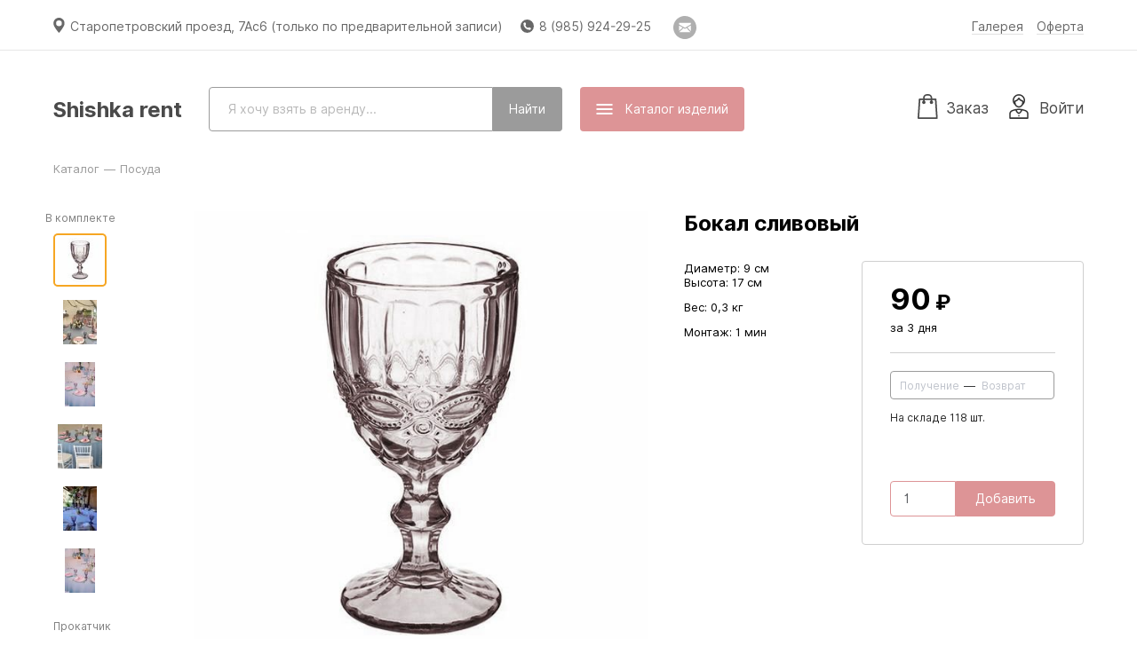

--- FILE ---
content_type: text/html; charset=utf-8
request_url: http://shishka-rent.ru/article/145
body_size: 132520
content:
<!DOCTYPE html>
<html lang='ru'>
<head>
<meta charset='UTF-8'>
<meta content='!' name='fragment'>
<meta content='telephone=no' name='format-detection'>
<meta content='width=1061' name='viewport'>
<meta content='аренда декора, Набор, Подсвечник, Шар, Гирлянда, Кашпо, Стойка, Бокал, Стакан, Салфетка, Скатерть, Стул, Шкатулка, Стол, Подиум, Колонна, Подсвечник., Ваза, Помпон, Скотч, Арка, Тарелка, Пион, Рама, Подставка, Роза, Дельфиниум, Ширма, Задник, Раник, Орхидея, Номерок., Помпоны, Гортензия, Хризантема, Раники, Мак, Кольцо, Удлинитель, Чайник, Краска, Сетка, Поддон, Спил' name='keywords'>
<meta name="csrf-param" content="authenticity_token" />
<meta name="csrf-token" content="ZN35qhDLL1FqbsRaJ3T5wwFZMMQ77T4jdmQgKzZlDU1VsN424IdoCCAAsF3VZrSf+mvRXQN/3WeIaS19DqgvAA==" />
<link href='/favicon-152.png' rel='apple-touch-icon-precomposed'>
<link href='/favicon-32.png' rel='icon' sizes='32x32'>
<script>
  window.onerror = function () {};
</script>
<script>
window.RELEASE_NAME = '54c680ecb296043f901efa22db655737d7b5bbc0'
window.environment = 'production';
window.INITIAL_STATE =             {
              "banners": [],
              "is_payment_via_wire_transfer_allowed": false,
              "is_payment_via_sberbank_allowed": false,
              "is_payment_via_cash_allowed": false,
              "is_payment_via_robokassa_allowed": true,
              "is_payment_via_modulbank_allowed": false,
              "category_names": "цветы, инструменты, арки и задники, стойки, подиумы, столы, стулья, салфетки, скатерти, посуда, тарелки, кольца, подсвечники и свечи, гирлянды/люстры/дискобол, аксессуары, вазы и кашпо, кованая мебель, посуда для candy bar, гжель, номерки, мелочовка, букет и шкатулки",
              "default_meta_description": "Shishka rent предлагает объекты декора в аренду. В нашем ассортименте: цветы, инструменты, арки и задники, стойки, подиумы, столы, стулья, салфетки, скатерти, посуда, тарелки, кольца, подсвечники и свечи, гирлянды/люстры/дискобол, аксессуары, вазы и кашпо, кованая мебель, посуда для candy bar, гжель, номерки, мелочовка, букет и шкатулки.",
              "sections": [],
              "categories": [{"id":30,"name":"ЦВЕТЫ","position":0,"created_at":"2023-05-06T14:55:56.661Z","updated_at":"2023-05-06T15:27:39.798Z","section_id":null,"cover_article_id":null},{"id":23,"name":"Инструменты","position":1,"created_at":"2021-11-11T11:54:08.677Z","updated_at":"2024-04-20T12:54:06.210Z","section_id":null,"cover_article_id":null},{"id":1,"name":"Арки и задники","position":2,"created_at":"2017-07-10T11:48:05.743Z","updated_at":"2024-04-20T12:54:06.211Z","section_id":null,"cover_article_id":219},{"id":12,"name":"Стойки","position":3,"created_at":"2017-10-19T09:36:33.243Z","updated_at":"2024-04-20T12:54:06.212Z","section_id":null,"cover_article_id":163},{"id":19,"name":"Подиумы","position":4,"created_at":"2020-03-19T17:15:15.123Z","updated_at":"2024-04-20T12:54:06.213Z","section_id":null,"cover_article_id":null},{"id":20,"name":"Столы","position":5,"created_at":"2020-03-20T08:58:31.091Z","updated_at":"2024-04-20T12:54:06.214Z","section_id":null,"cover_article_id":197},{"id":18,"name":"Стулья","position":6,"created_at":"2020-03-17T20:35:49.368Z","updated_at":"2024-04-20T12:54:06.215Z","section_id":null,"cover_article_id":304},{"id":3,"name":"Салфетки","position":7,"created_at":"2017-07-10T11:48:05.767Z","updated_at":"2024-04-20T12:54:06.216Z","section_id":null,"cover_article_id":69},{"id":11,"name":"Скатерти","position":8,"created_at":"2017-10-19T09:30:27.619Z","updated_at":"2024-04-20T12:54:06.217Z","section_id":null,"cover_article_id":81},{"id":24,"name":"Посуда","position":9,"created_at":"2022-01-22T14:36:58.316Z","updated_at":"2024-04-22T14:46:31.637Z","section_id":null,"cover_article_id":172},{"id":16,"name":"Тарелки","position":11,"created_at":"2019-08-07T05:48:29.501Z","updated_at":"2024-04-20T12:54:10.158Z","section_id":null,"cover_article_id":null},{"id":17,"name":"Кольца","position":12,"created_at":"2020-03-17T19:58:51.651Z","updated_at":"2024-04-22T14:45:34.734Z","section_id":null,"cover_article_id":306},{"id":6,"name":"Подсвечники и свечи","position":13,"created_at":"2017-07-10T11:48:05.788Z","updated_at":"2024-04-20T12:54:10.159Z","section_id":null,"cover_article_id":216},{"id":14,"name":"Гирлянды/Люстры/Дискобол","position":14,"created_at":"2017-11-14T15:37:09.662Z","updated_at":"2025-01-25T09:15:20.637Z","section_id":null,"cover_article_id":130},{"id":9,"name":"Аксессуары","position":15,"created_at":"2017-07-10T11:48:05.806Z","updated_at":"2024-04-20T12:54:10.161Z","section_id":null,"cover_article_id":84},{"id":4,"name":"Вазы и кашпо","position":16,"created_at":"2017-07-10T11:48:05.775Z","updated_at":"2024-04-20T12:54:14.974Z","section_id":null,"cover_article_id":null},{"id":2,"name":"Кованая мебель","position":17,"created_at":"2017-07-10T11:48:05.759Z","updated_at":"2024-04-20T12:54:14.975Z","section_id":null,"cover_article_id":40},{"id":10,"name":"Посуда для Candy bar","position":18,"created_at":"2017-07-10T19:45:51.519Z","updated_at":"2024-04-20T12:54:14.976Z","section_id":null,"cover_article_id":100},{"id":13,"name":"Гжель","position":19,"created_at":"2017-10-19T09:39:18.221Z","updated_at":"2024-04-20T12:54:14.977Z","section_id":null,"cover_article_id":null},{"id":25,"name":"Номерки","position":21,"created_at":"2022-01-25T10:48:33.061Z","updated_at":"2024-04-20T12:54:14.979Z","section_id":null,"cover_article_id":null},{"id":26,"name":"Мелочовка","position":22,"created_at":"2022-01-25T17:11:21.909Z","updated_at":"2024-04-20T12:54:14.979Z","section_id":null,"cover_article_id":null},{"id":27,"name":"Букет","position":23,"created_at":"2022-02-03T17:28:25.965Z","updated_at":"2024-04-20T12:54:14.980Z","section_id":null,"cover_article_id":null},{"id":29,"name":"Шкатулки","position":24,"created_at":"2022-03-19T15:24:41.694Z","updated_at":"2024-04-20T12:54:14.985Z","section_id":null,"cover_article_id":null}],
              "branches": [{"town_id":2120,"rent_price_multiplier":1.0,"delivery_price_multiplier":1.0,"arrangement_price_multiplier":1.0,"cp_address":"Старопетровский проезд, 7Ас6 (только по предварительной записи)","cp_schedule":[8,23],"cp_off_days":[false,false,false,false,false,false,false],"cp_holidays":[[1,1],[1,2],[2,23],[3,8],[12,31]],"is_cp_demo_available":false,"email_for_requests":"shishkadecor@gmail.com","is_closed":false,"created_at":"2017-07-10T11:57:12.277Z","updated_at":"2022-02-05T22:16:43.299Z","uses_hell_workers":false,"location_url":"https://yandex.ru/maps/-/CCU4b0Cb~B","customer_service_phone":"9859242925","freeform_cp_schedule":null,"customer_service_email":"shishkadecor@gmail.com","whatsapp_phone":null,"laundry_dropoff_duration_s":null,"warehouse_worker_hourly_rate":null,"laundry_contact_email":null,"telegram_username":null,"warehouse_phone":null,"available_total":{"512":87,"348":1,"347":1,"346":1,"344":3,"342":2,"53":0,"87":0,"34":1,"33":1,"122":0,"36":0,"497":1,"129":0,"607":3,"605":6,"99":2,"41":2,"650":10,"651":5,"86":105,"492":12,"162":8,"166":10,"172":94,"173":78,"144":146,"146":118,"145":118,"151":74,"150":78,"62":62,"149":71,"622":112,"629":285,"627":140,"626":148,"625":120,"631":18,"630":12,"628":10,"623":95,"624":79,"194":134,"161":67,"211":24,"635":15,"636":20,"638":3,"639":3,"640":3,"644":1,"645":1,"646":1,"643":1,"210":20,"652":6,"307":15,"632":7,"633":17,"363":1,"196":1,"193":129,"649":2,"637":6,"641":1,"642":1,"493":1,"587":10,"648":2,"339":2,"337":2,"85":85,"600":2,"599":2,"310":11,"42":0,"175":10,"647":2,"334":5,"333":7,"332":6,"331":7,"330":9,"329":7,"328":2,"634":15,"478":110,"474":2,"473":2,"366":2,"216":35,"350":1,"338":2,"349":3,"215":22,"94":7,"95":9,"155":2,"602":12,"217":38,"218":6,"503":33,"580":115,"19":0,"281":15,"29":0,"614":1,"290":4,"606":9,"92":10,"159":0,"72":0,"355":6,"224":20,"485":1,"183":69,"433":0,"598":1,"165":1,"309":30,"188":37,"208":4,"63":48,"611":1,"206":123,"74":72,"71":133,"67":0,"76":99,"381":99,"70":82,"182":113,"93":0,"495":8,"179":68,"308":92,"612":1,"313":2,"364":1,"610":1,"608":1,"609":1,"192":95,"184":0,"51":0,"419":9,"377":1,"420":9,"158":8,"511":0,"589":50,"621":0,"414":0,"214":72,"283":15,"432":0,"618":1,"177":0,"203":0,"37":0,"202":12,"152":1,"205":0,"125":0,"127":0,"369":1,"439":0,"124":0,"16":0,"156":0,"360":1,"552":43,"513":8,"139":1,"613":1,"104":1,"370":1,"531":135,"461":0,"319":7,"564":234,"577":10,"586":109,"585":91,"584":30,"579":13,"362":1,"543":27,"406":0,"358":1,"563":215,"567":498,"573":9,"570":50,"574":18,"554":77,"550":241,"555":21,"568":168,"566":72,"130":0,"572":175,"560":119,"561":159,"558":50,"569":251,"571":71,"553":55,"557":99,"539":378,"538":587,"562":50,"357":1,"54":0,"55":0,"56":0,"57":0,"137":0,"136":0,"135":0,"620":1,"617":1,"591":300,"588":90,"597":1,"593":167,"594":17,"596":0,"595":4,"97":1,"305":124,"140":0,"416":0,"456":47,"50":0,"386":100,"619":5,"457":47,"484":1,"410":0,"315":0,"247":30,"450":0,"259":1,"452":0,"282":15,"378":90,"383":205,"458":45,"171":0,"535":72,"22":0,"261":100,"400":0,"228":10,"17":0,"425":70,"544":210,"545":275,"491":1,"44":0,"524":266,"518":174,"546":20,"523":66,"515":74,"526":283,"138":6,"111":1,"244":100,"264":100,"115":0,"537":89,"530":225,"534":336,"536":196,"533":187,"532":70,"525":20,"8":0,"90":0,"499":6,"498":4,"142":1,"58":0,"80":0,"480":2,"325":10,"248":30,"81":16,"5":0,"236":10,"15":0,"169":1,"225":1000,"467":37,"274":10,"445":0,"516":57,"394":100,"239":3,"322":0,"26":0,"255":100,"417":0,"10":0,"336":4,"392":30,"262":100,"477":8,"374":1,"318":7,"505":1,"267":100,"481":1,"359":1,"60":0,"296":100,"212":4,"23":0,"83":0,"356":1,"112":3,"335":4,"246":100,"91":0,"47":0,"303":3,"245":100,"426":0,"273":3,"110":0,"407":0,"64":125,"448":0,"372":1,"258":6,"275":100,"487":1,"189":97,"65":0,"472":12,"38":0,"311":7,"367":2,"160":0,"195":1,"108":0,"482":1,"116":0,"45":2,"436":0,"399":0,"468":1,"113":3,"69":98,"77":174,"66":0,"168":0,"483":1,"234":10,"96":0,"73":17,"121":0,"25":0,"61":0,"466":119,"102":0,"354":8,"78":141,"79":0,"82":0,"395":100,"390":1,"294":10,"442":0,"133":0,"413":0,"277":20,"128":0,"293":3,"191":78,"103":0,"443":0,"243":20,"287":10,"428":0,"320":0,"379":0,"453":204,"470":6,"402":0,"388":1,"271":20,"506":1,"174":1,"88":1,"429":0,"469":0,"462":0,"412":0,"14":0,"460":53,"451":0,"197":1,"235":10,"401":0,"438":0,"20":0,"427":0,"437":0,"289":10,"421":9,"422":7,"11":10,"415":0,"200":8,"384":73,"21":0,"213":10,"301":20,"288":10,"454":64,"317":0,"28":0,"528":127,"389":1,"463":9,"266":10,"24":0,"326":10,"238":1,"501":6,"49":0,"500":4,"502":4,"180":75,"240":50,"340":3,"496":0,"327":7,"170":0,"471":14,"31":0,"316":0,"446":0,"295":3,"423":0,"285":1,"270":10,"251":10,"230":50,"398":46,"486":1,"223":20,"514":80,"232":100,"376":1,"441":0,"408":0,"430":36,"314":7,"249":100,"256":1,"387":100,"365":1,"186":1,"300":50,"352":1,"444":0,"131":0,"517":86,"382":139,"198":1,"252":20,"4":0,"43":0,"2":0,"276":10,"254":10,"361":1,"549":15,"106":0,"185":0,"465":0,"578":360,"576":8,"373":0,"616":1,"227":100,"521":105,"520":70,"157":0,"353":6,"284":10,"447":0,"603":2,"527":185,"540":50,"141":0,"253":10,"559":121,"187":1,"504":6,"154":0,"226":50,"490":1,"199":8,"393":100,"291":1,"548":52,"119":0,"529":50,"13":0,"556":104,"12":0,"32":1,"117":0,"615":1,"89":0,"522":274,"551":20,"153":0,"324":10,"464":32,"250":10,"204":0,"371":1,"380":60,"280":1,"123":0,"583":50,"582":50,"581":186,"542":150,"565":223,"134":0,"541":9,"592":50,"48":0,"475":39,"368":1,"222":20,"601":2,"220":30,"519":236,"167":0,"260":5,"397":39,"6":0,"126":0,"306":93,"98":0,"176":1,"323":11,"479":11,"411":0,"345":2,"403":0,"459":0,"431":0,"292":3,"494":1,"132":0,"351":1,"424":0,"231":100,"405":0,"321":10,"343":2,"604":10,"547":403,"590":100,"219":1,"375":1,"7":0,"201":12,"75":107,"181":83,"84":86,"237":3,"278":1,"404":0,"575":20,"105":2,"39":0,"118":0,"147":74,"507":1,"304":100,"164":13,"114":3,"510":92,"263":100,"35":0,"59":0,"440":0,"52":0,"190":100,"9":0,"297":5,"3":0,"109":0,"30":0,"40":0,"409":0,"100":0,"302":30,"508":1,"242":20,"488":1,"341":3,"418":0,"509":47,"286":10,"298":10,"101":0,"272":3,"143":78,"209":4,"46":0,"312":1,"435":0,"269":15,"163":8,"107":0,"299":100,"476":113,"178":103,"207":0,"434":0,"229":100,"455":6,"257":196,"18":0,"449":0,"27":0,"1":0,"489":1,"279":1,"148":71,"68":0,"268":3,"233":100,"120":0,"265":100,"241":20},"stock_quantities":{"512":87,"348":1,"347":1,"346":1,"344":3,"342":2,"53":0,"87":0,"34":1,"33":1,"122":0,"36":0,"497":1,"129":0,"607":3,"605":6,"99":2,"41":2,"650":10,"651":5,"86":105,"492":12,"162":8,"166":10,"172":94,"173":78,"144":146,"146":118,"145":118,"151":74,"150":78,"62":62,"149":71,"622":112,"629":285,"627":140,"626":148,"625":120,"631":18,"630":12,"628":10,"623":95,"624":79,"194":134,"161":67,"211":24,"635":15,"636":20,"638":3,"639":3,"640":3,"644":1,"645":1,"646":1,"643":1,"210":20,"652":6,"307":15,"632":7,"633":17,"363":1,"196":1,"193":129,"649":2,"637":6,"641":1,"642":1,"493":1,"587":10,"648":2,"339":2,"337":2,"85":85,"600":2,"599":2,"310":11,"42":0,"175":10,"647":2,"334":5,"333":7,"332":6,"331":7,"330":9,"329":7,"328":2,"634":15,"478":110,"474":2,"473":2,"366":2,"216":35,"350":1,"338":2,"349":3,"215":22,"94":7,"95":9,"155":2,"602":12,"217":38,"218":6,"503":33,"580":115,"19":0,"281":15,"29":0,"614":1,"290":4,"606":9,"92":10,"159":0,"72":0,"355":6,"224":20,"485":1,"183":69,"433":0,"598":1,"165":1,"309":30,"188":37,"208":4,"63":48,"611":1,"206":123,"74":72,"71":133,"67":0,"76":99,"381":99,"70":82,"182":113,"93":0,"495":8,"179":68,"308":92,"612":1,"313":2,"364":1,"610":1,"608":1,"609":1,"192":95,"184":0,"51":0,"419":9,"377":1,"420":9,"158":8,"511":0,"589":50,"621":0,"414":0,"214":72,"283":15,"432":0,"618":1,"177":0,"203":0,"37":0,"202":12,"152":1,"205":0,"125":0,"127":0,"369":1,"439":0,"124":0,"16":0,"156":0,"360":1,"552":43,"513":8,"139":1,"613":1,"104":1,"370":1,"531":135,"461":0,"319":7,"564":234,"577":10,"586":109,"585":91,"584":30,"579":13,"362":1,"543":27,"406":0,"358":1,"563":215,"567":498,"573":9,"570":50,"574":18,"554":77,"550":241,"555":21,"568":168,"566":72,"130":0,"572":175,"560":119,"561":159,"558":50,"569":251,"571":71,"553":55,"557":99,"539":378,"538":587,"562":50,"357":1,"54":0,"55":0,"56":0,"57":0,"137":0,"136":0,"135":0,"620":1,"617":1,"591":300,"588":90,"597":1,"593":167,"594":17,"596":0,"595":4,"97":1,"305":124,"140":0,"416":0,"456":47,"50":0,"386":100,"619":5,"457":47,"484":1,"410":0,"315":0,"247":30,"450":0,"259":1,"452":0,"282":15,"378":90,"383":205,"458":45,"171":0,"535":72,"22":0,"261":100,"400":0,"228":10,"17":0,"425":70,"544":210,"545":275,"491":1,"44":0,"524":266,"518":174,"546":20,"523":66,"515":74,"526":283,"138":6,"111":1,"244":100,"264":100,"115":0,"537":89,"530":225,"534":336,"536":196,"533":187,"532":70,"525":20,"8":0,"90":0,"499":6,"498":4,"142":1,"58":0,"80":0,"480":2,"325":10,"248":30,"81":16,"5":0,"236":10,"15":0,"169":1,"225":1000,"467":37,"274":10,"445":0,"516":57,"394":100,"239":3,"322":0,"26":0,"255":100,"417":0,"10":0,"336":4,"392":30,"262":100,"477":8,"374":1,"318":7,"505":1,"267":100,"481":1,"359":1,"60":0,"296":100,"212":4,"23":0,"83":0,"356":1,"112":3,"335":4,"246":100,"91":0,"47":0,"303":3,"245":100,"426":0,"273":3,"110":0,"407":0,"64":125,"448":0,"372":1,"258":6,"275":100,"487":1,"189":97,"65":0,"472":12,"38":0,"311":7,"367":2,"160":0,"195":1,"108":0,"482":1,"116":0,"45":2,"436":0,"399":0,"468":1,"113":3,"69":98,"77":174,"66":0,"168":0,"483":1,"234":10,"96":0,"73":17,"121":0,"25":0,"61":0,"466":119,"102":0,"354":8,"78":141,"79":0,"82":0,"395":100,"390":1,"294":10,"442":0,"133":0,"413":0,"277":20,"128":0,"293":3,"191":78,"103":0,"443":0,"243":20,"287":10,"428":0,"320":0,"379":0,"453":204,"470":6,"402":0,"388":1,"271":20,"506":1,"174":1,"88":1,"429":0,"469":0,"462":0,"412":0,"14":0,"460":53,"451":0,"197":1,"235":10,"401":0,"438":0,"20":0,"427":0,"437":0,"289":10,"421":9,"422":7,"11":10,"415":0,"200":8,"384":73,"21":0,"213":10,"301":20,"288":10,"454":64,"317":0,"28":0,"528":127,"389":1,"463":9,"266":10,"24":0,"326":10,"238":1,"501":6,"49":0,"500":4,"502":4,"180":75,"240":50,"340":3,"496":0,"327":7,"170":0,"471":14,"31":0,"316":0,"446":0,"295":3,"423":0,"285":1,"270":10,"251":10,"230":50,"398":46,"486":1,"223":20,"514":80,"232":100,"376":1,"441":0,"408":0,"430":36,"314":7,"249":100,"256":1,"387":100,"365":1,"186":1,"300":50,"352":1,"444":0,"131":0,"517":86,"382":139,"198":1,"252":20,"4":0,"43":0,"2":0,"276":10,"254":10,"361":1,"549":15,"106":0,"185":0,"465":0,"578":360,"576":8,"373":0,"616":1,"227":100,"521":105,"520":70,"157":0,"353":6,"284":10,"447":0,"603":2,"527":185,"540":50,"141":0,"253":10,"559":121,"187":1,"504":6,"154":0,"226":50,"490":1,"199":8,"393":100,"291":1,"548":52,"119":0,"529":50,"13":0,"556":104,"12":0,"32":1,"117":0,"615":1,"89":0,"522":274,"551":20,"153":0,"324":10,"464":32,"250":10,"204":0,"371":1,"380":60,"280":1,"123":0,"583":50,"582":50,"581":186,"542":150,"565":223,"134":0,"541":9,"592":50,"48":0,"475":39,"368":1,"222":20,"601":2,"220":30,"519":236,"167":0,"260":5,"397":39,"6":0,"126":0,"306":93,"98":0,"176":1,"323":11,"479":11,"411":0,"345":2,"403":0,"459":0,"431":0,"292":3,"494":1,"132":0,"351":1,"424":0,"231":100,"405":0,"321":10,"343":2,"604":10,"547":403,"590":100,"219":1,"375":1,"7":0,"201":12,"75":107,"181":83,"84":86,"237":3,"278":1,"404":0,"575":20,"105":2,"39":0,"118":0,"147":74,"507":1,"304":100,"164":13,"114":3,"510":92,"263":100,"35":0,"59":0,"440":0,"52":0,"190":100,"9":0,"297":5,"3":0,"109":0,"30":0,"40":0,"409":0,"100":0,"302":30,"508":1,"242":20,"488":1,"341":3,"418":0,"509":47,"286":10,"298":10,"101":0,"272":3,"143":78,"209":4,"46":0,"312":1,"435":0,"269":15,"163":8,"107":0,"299":100,"476":113,"178":103,"207":0,"434":0,"229":100,"455":6,"257":196,"18":0,"449":0,"27":0,"1":0,"489":1,"279":1,"148":71,"68":0,"268":3,"233":100,"120":0,"265":100,"241":20},"first_batches_per_type":{},"is_delivery_mandatory":false,"is_arrangement_mandatory":false,"is_delivery_optional":true,"is_arrangement_optional":true,"town":{"id":2120,"name":"Москва","country":"ru","district":"москва","genitive_name":"Москвы","dative_name":"Москве","accusative_name":"Москву","instrumental_name":"Москвой","prepositional_name":"Москве","adjective":"-","short_name":"Москва","short_genitive_name":"Москвы","short_dative_name":"Москве","short_accusative_name":"Москву","short_instrumental_name":"Москвой","short_prepositional_name":"Москве","timezone":"+0300","population":12198,"supports_cash_and_sberbank":false}}],
              "renter": {"id":821,"short_commercial_name_cases":["Shishka rent","Shishka rent","Shishka rent","Shishka rent","Shishka rent","Shishka rent","Shishka rent"],"header":"3294149d-8acb-42c6-9ff9-e38000c49231.jpg","internal_domain":"shishka-rent","external_domain":"shishka-rent.ru","rent_object_cases":["объекты декора","объектов декора","объектам декора","объекты декора","объектами декора","объектах декора"],"customer_service_email":null,"customer_service_schedule":[10,20],"customer_service_off_days":[false,false,false,false,false,false,false],"form_of_incorporation":"ИП","tin":"501403233564","rrc":null,"bank_account":"40817810538172621108","bank_name":"ПАО «Сбербанк» | карта 5469 3800 3879 3922","bic":"044525225","correspondent_account":"30101810400000000225","ceo_name":null,"is_robokassa_connected":true,"base_rent_duration":3,"additional_day_charge":"0.3","freeze_duration":1,"compensation_for_damage":"3.0","compensation_for_loss":"3.0","compensation_for_delay":"0.3","compensation_for_defects":"1.0","compensation_for_shortfall":"1.0","uses_cars":true,"uses_vans":true,"uses_trucks":true,"car_capacity":1.0,"van_capacity":20.0,"truck_capacity":30.0,"intratown_car_delivery_price":4500,"intratown_van_delivery_price":6700,"intratown_truck_delivery_price":8200,"extratown_car_delivery_price_per_km":100,"extratown_van_delivery_price_per_km":100,"extratown_truck_delivery_price_per_km":150,"arrangement_price_per_hour":1000,"min_arrangement_worker_price":1000,"workers_manhours_relations":[3,8,15,24,35,48,63,80,100],"country":"ru","legal_address":"141432, РОССИЯ, МОСКОВСКАЯ ОБЛ, Г ХИМКИ, КВ-Л КЛЯЗЬМА, ПРОЕЗД НАБЕРЕЖНЫЙ, Д 1, КОРП 1, КВ 107","mail_address":"141432, РОССИЯ, МОСКОВСКАЯ ОБЛ, Г ХИМКИ, КВ-Л КЛЯЗЬМА, ПРОЕЗД НАБЕРЕЖНЫЙ, Д 1, КОРП 1, КВ 107","is_delivery_offered":true,"is_arrangement_offered":true,"sbol_card":"4276 3801 7971 6779","sbol_name":"Евгений Викторович К.","rent_discount":0.15,"service_discount":0.0,"instagram_url":null,"vk_url":null,"facebook_url":null,"color":"DD9496","deposit_requirement":0,"feature_flags":null,"rent_urgency_charge_portion":0.3,"service_urgency_charge_portion":0.5,"warehouse_photo_description":"На фото руководитель Shishka-rent.ru Евгений Кислицын","is_warehouse_photo_accepted":true,"smallest_rent_price_with_delivery":5000,"smallest_rent_price_without_delivery":5000,"uses_vehicle_1":true,"vehicle_1_capacity":5.0,"intratown_vehicle_1_delivery_price":5500,"extratown_vehicle_1_delivery_price_per_km":100,"uses_vehicle_2":false,"vehicle_2_capacity":null,"intratown_vehicle_2_delivery_price":null,"extratown_vehicle_2_delivery_price_per_km":null,"uses_worker_1":false,"worker_1_name":null,"worker_1_arrangement_price_per_hour":null,"worker_1_min_arrangement_worker_price":null,"uses_worker_2":false,"worker_2_name":null,"worker_2_arrangement_price_per_hour":null,"worker_2_min_arrangement_worker_price":null,"show_discounted_prices":false,"logo":{"url":null,"preview":{"url":null}},"warehouse_photo":{"url":"/uploads/renter/warehouse_photo/821/4b3c7dda-823d-48b0-865f-6268bd73485d.jpg","large":{"url":"/uploads/renter/warehouse_photo/821/large_4b3c7dda-823d-48b0-865f-6268bd73485d.jpg"},"for_phash":{"url":"/uploads/renter/warehouse_photo/821/for_phash_4b3c7dda-823d-48b0-865f-6268bd73485d.jpg"},"preview":{"url":"/uploads/renter/warehouse_photo/821/preview_4b3c7dda-823d-48b0-865f-6268bd73485d.jpg"},"aggregator":{"url":"/uploads/renter/warehouse_photo/821/aggregator_4b3c7dda-823d-48b0-865f-6268bd73485d.jpg"},"thumbnail":{"url":"/uploads/renter/warehouse_photo/821/thumbnail_4b3c7dda-823d-48b0-865f-6268bd73485d.jpg"},"medium":{"url":"/uploads/renter/warehouse_photo/821/medium_4b3c7dda-823d-48b0-865f-6268bd73485d.jpg"}},"rules_addendum":null,"unloading_and_loading_cost":null,"carrying_free_meters":50,"carrying_additional_cost_per_meter":null,"manual_lifting_cost_per_floor":null,"pifakit_service_profitability":0.0,"uses_truck_ps":false,"uses_truck_pps":false,"truck_p_capacity":24.0,"truck_pp_capacity":32.0,"intratown_truck_p_delivery_price":15000,"intratown_truck_pp_delivery_price":18000,"extratown_truck_p_delivery_price_per_km":150,"extratown_truck_pp_delivery_price_per_km":180,"discount_calc_type":"progressive","uses_worker_3":false,"worker_3_name":null,"worker_3_arrangement_price_per_hour":null,"worker_3_min_arrangement_worker_price":null,"uses_worker_4":false,"worker_4_name":null,"worker_4_arrangement_price_per_hour":null,"worker_4_min_arrangement_worker_price":null,"vat_rate":null,"full_legal_name":"ИП Кислицын Евгений Викторович","compliant_homepage_url":"","is_signed_in":null,"average_intratown_delivery_price":4500,"average_extratown_delivery_price_per_km":100,"average_arrangement_price":5000,"is_payment_via_wire_transfer_allowed":false,"is_payment_via_sberbank_allowed":false,"is_payment_via_cash_allowed":false,"is_payment_via_robokassa_allowed":true,"is_payment_via_modulbank_allowed":false,"updated_at_date":"2025-06-25","pifakit_service":null},
              "articles": [{"id":512,"category_id":24,"name":"Набор бокалов «Роуз»","key_feature_description":null,"price":300,"shape":"цилиндр","sizes":[26,14],"recovery_duration":0,"safety_margin":0.00,"gross_volume":1e-06,"gross_mass":1,"setup_duration":0.03333333333333333,"teardown_duration":0.03333333333333333,"is_offered":true,"created_at":"2023-04-26T06:38:16.837355","updated_at":"2024-04-15T15:06:34.397071","aggregator_kind_id":12,"is_delivery_mandatory":false,"is_arrangement_mandatory":false,"position_in_category":9,"color":"transparent","is_reviewed":true,"needs_confirmation":true,"is_shown_on_aggregator":false,"name_tsvector":"'бокал':2 'набор':1 'роуз':3","loss_price":800,"vehicle":"car","worker":null,"worker_count":1,"base_rent_duration":null,"type":"Product","is_shown_in_catalog":true,"seo_title":null,"seo_description":null,"setup_tutorial_id":null,"show_in_new":true,"assembly_duration_s":null,"handover_duration_s":null,"disassembly_duration_s":null,"laundry_acceptance_duration_s":null,"washing_acceptance_duration_s":null,"washing_duration_s":null,"charging_duration_s":null,"restoration_kind":"none","price":300,"price_with_discount":255,"components_with_quantity":null,"category_position":9,"popularity":0,"preview_url":"/uploads/article_photo/image/512/aggregator_9f14f893-6d1b-4d23-8a67-bf28467b03f2.jpg","thumbnail_url":"/uploads/article_photo/image/512/thumbnail_9f14f893-6d1b-4d23-8a67-bf28467b03f2.jpg","is_infringing":null}, 
 {"id":348,"category_id":6,"name":"Подсвечник салатовый низкий выс 12","key_feature_description":null,"price":1,"shape":"параллелепипед","sizes":[1,1,1],"recovery_duration":0,"safety_margin":0.00,"gross_volume":1e-06,"gross_mass":1,"setup_duration":0.016666666666666666,"teardown_duration":0.016666666666666666,"is_offered":true,"created_at":"2022-01-25T16:26:29.24895","updated_at":"2024-04-20T12:01:23.658281","aggregator_kind_id":173,"is_delivery_mandatory":false,"is_arrangement_mandatory":false,"position_in_category":40,"color":"not-important","is_reviewed":true,"needs_confirmation":false,"is_shown_on_aggregator":false,"name_tsvector":"'12':5 'выс':4 'низк':3 'подсвечник':1 'салатов':2","loss_price":1,"vehicle":"car","worker":null,"worker_count":1,"base_rent_duration":null,"type":"Product","is_shown_in_catalog":false,"seo_title":null,"seo_description":null,"setup_tutorial_id":null,"show_in_new":true,"assembly_duration_s":null,"handover_duration_s":null,"disassembly_duration_s":null,"laundry_acceptance_duration_s":null,"washing_acceptance_duration_s":null,"washing_duration_s":null,"charging_duration_s":null,"restoration_kind":"none","price":1,"price_with_discount":1,"components_with_quantity":null,"category_position":13,"popularity":0,"preview_url":"/uploads/article_photo/image/348/aggregator_66857b4c-eda8-4d95-bd0d-3a8887c700c8.jpg","thumbnail_url":"/uploads/article_photo/image/348/thumbnail_66857b4c-eda8-4d95-bd0d-3a8887c700c8.jpg","is_infringing":null}, 
 {"id":347,"category_id":6,"name":"Подсвечник салатовый высокий выс 25","key_feature_description":null,"price":1,"shape":"параллелепипед","sizes":[1,1,1],"recovery_duration":0,"safety_margin":0.00,"gross_volume":1e-06,"gross_mass":1,"setup_duration":0.016666666666666666,"teardown_duration":0.016666666666666666,"is_offered":true,"created_at":"2022-01-25T16:23:32.33185","updated_at":"2024-04-20T12:01:23.659791","aggregator_kind_id":173,"is_delivery_mandatory":false,"is_arrangement_mandatory":false,"position_in_category":39,"color":"not-important","is_reviewed":true,"needs_confirmation":false,"is_shown_on_aggregator":false,"name_tsvector":"'25':5 'выс':4 'высок':3 'подсвечник':1 'салатов':2","loss_price":1,"vehicle":"car","worker":null,"worker_count":1,"base_rent_duration":null,"type":"Product","is_shown_in_catalog":false,"seo_title":null,"seo_description":null,"setup_tutorial_id":null,"show_in_new":true,"assembly_duration_s":null,"handover_duration_s":null,"disassembly_duration_s":null,"laundry_acceptance_duration_s":null,"washing_acceptance_duration_s":null,"washing_duration_s":null,"charging_duration_s":null,"restoration_kind":"none","price":1,"price_with_discount":1,"components_with_quantity":null,"category_position":13,"popularity":0,"preview_url":"/uploads/article_photo/image/347/aggregator_5a823fd0-099f-4910-a4ee-21fe657737f0.jpg","thumbnail_url":"/uploads/article_photo/image/347/thumbnail_5a823fd0-099f-4910-a4ee-21fe657737f0.jpg","is_infringing":null}, 
 {"id":346,"category_id":6,"name":"Подсвечник бирюза крашенный 16 см","key_feature_description":null,"price":1,"shape":"параллелепипед","sizes":[1,1,1],"recovery_duration":0,"safety_margin":0.00,"gross_volume":1e-06,"gross_mass":1,"setup_duration":0.016666666666666666,"teardown_duration":0.016666666666666666,"is_offered":true,"created_at":"2022-01-25T16:18:54.482791","updated_at":"2024-04-20T12:01:23.661292","aggregator_kind_id":173,"is_delivery_mandatory":false,"is_arrangement_mandatory":false,"position_in_category":38,"color":"not-important","is_reviewed":true,"needs_confirmation":false,"is_shown_on_aggregator":false,"name_tsvector":"'16':4 'бирюз':2 'крашен':3 'подсвечник':1 'см':5","loss_price":1,"vehicle":"car","worker":null,"worker_count":1,"base_rent_duration":null,"type":"Product","is_shown_in_catalog":false,"seo_title":null,"seo_description":null,"setup_tutorial_id":null,"show_in_new":true,"assembly_duration_s":null,"handover_duration_s":null,"disassembly_duration_s":null,"laundry_acceptance_duration_s":null,"washing_acceptance_duration_s":null,"washing_duration_s":null,"charging_duration_s":null,"restoration_kind":"none","price":1,"price_with_discount":1,"components_with_quantity":null,"category_position":13,"popularity":0,"preview_url":"/uploads/article_photo/image/346/aggregator_4e4109ee-d2c0-462d-a3ac-1b5705936a27.jpg","thumbnail_url":"/uploads/article_photo/image/346/thumbnail_4e4109ee-d2c0-462d-a3ac-1b5705936a27.jpg","is_infringing":null}, 
 {"id":344,"category_id":6,"name":"Подсвечник глиттерное серебро","key_feature_description":null,"price":1,"shape":"параллелепипед","sizes":[1,1,1],"recovery_duration":0,"safety_margin":0.00,"gross_volume":1e-06,"gross_mass":1,"setup_duration":0.016666666666666666,"teardown_duration":0.016666666666666666,"is_offered":true,"created_at":"2022-01-25T16:16:18.111892","updated_at":"2024-04-20T12:01:23.664289","aggregator_kind_id":173,"is_delivery_mandatory":false,"is_arrangement_mandatory":false,"position_in_category":36,"color":"silver","is_reviewed":true,"needs_confirmation":false,"is_shown_on_aggregator":false,"name_tsvector":"'глиттерн':2 'подсвечник':1 'серебр':3","loss_price":1,"vehicle":"car","worker":null,"worker_count":1,"base_rent_duration":null,"type":"Product","is_shown_in_catalog":false,"seo_title":null,"seo_description":null,"setup_tutorial_id":null,"show_in_new":true,"assembly_duration_s":null,"handover_duration_s":null,"disassembly_duration_s":null,"laundry_acceptance_duration_s":null,"washing_acceptance_duration_s":null,"washing_duration_s":null,"charging_duration_s":null,"restoration_kind":"none","price":1,"price_with_discount":1,"components_with_quantity":null,"category_position":13,"popularity":0,"preview_url":"/uploads/article_photo/image/344/aggregator_a11ce02f-5beb-4a7b-a079-115e3ef52a3f.jpg","thumbnail_url":"/uploads/article_photo/image/344/thumbnail_a11ce02f-5beb-4a7b-a079-115e3ef52a3f.jpg","is_infringing":null}, 
 {"id":342,"category_id":6,"name":"Подсвечник латунь ИКЕА высокий","key_feature_description":null,"price":1,"shape":"параллелепипед","sizes":[1,1,1],"recovery_duration":1,"safety_margin":0.00,"gross_volume":1e-06,"gross_mass":1,"setup_duration":0.016666666666666666,"teardown_duration":0.016666666666666666,"is_offered":true,"created_at":"2022-01-25T16:12:53.324884","updated_at":"2024-04-20T12:01:23.667466","aggregator_kind_id":173,"is_delivery_mandatory":false,"is_arrangement_mandatory":false,"position_in_category":34,"color":"gold","is_reviewed":true,"needs_confirmation":false,"is_shown_on_aggregator":false,"name_tsvector":"'высок':4 'ике':3 'латун':2 'подсвечник':1","loss_price":1,"vehicle":"car","worker":null,"worker_count":1,"base_rent_duration":null,"type":"Product","is_shown_in_catalog":false,"seo_title":null,"seo_description":null,"setup_tutorial_id":null,"show_in_new":true,"assembly_duration_s":null,"handover_duration_s":null,"disassembly_duration_s":null,"laundry_acceptance_duration_s":null,"washing_acceptance_duration_s":null,"washing_duration_s":null,"charging_duration_s":null,"restoration_kind":"none","price":1,"price_with_discount":1,"components_with_quantity":null,"category_position":13,"popularity":0,"preview_url":"/uploads/article_photo/image/342/aggregator_ea48adfd-0115-4e3a-b6ec-c953b295a482.jpg","thumbnail_url":"/uploads/article_photo/image/342/thumbnail_ea48adfd-0115-4e3a-b6ec-c953b295a482.jpg","is_infringing":null}, 
 {"id":53,"category_id":6,"name":"Фонарь «Романтика»","key_feature_description":null,"price":390,"shape":"параллелепипед","sizes":[26,15,15],"recovery_duration":0,"safety_margin":0.00,"gross_volume":0.007,"gross_mass":0.7,"setup_duration":0.03333333333333333,"teardown_duration":0.03333333333333333,"is_offered":true,"created_at":"2017-07-10T19:53:10.393611","updated_at":"2024-04-20T12:01:23.692091","aggregator_kind_id":173,"is_delivery_mandatory":false,"is_arrangement_mandatory":false,"position_in_category":18,"color":"white","is_reviewed":true,"needs_confirmation":true,"is_shown_on_aggregator":false,"name_tsvector":"'романтик':2 'фонар':1","loss_price":1500,"vehicle":"car","worker":null,"worker_count":1,"base_rent_duration":null,"type":"Product","is_shown_in_catalog":true,"seo_title":null,"seo_description":null,"setup_tutorial_id":null,"show_in_new":true,"assembly_duration_s":null,"handover_duration_s":null,"disassembly_duration_s":null,"laundry_acceptance_duration_s":null,"washing_acceptance_duration_s":null,"washing_duration_s":null,"charging_duration_s":null,"restoration_kind":"none","price":390,"price_with_discount":332,"components_with_quantity":null,"category_position":13,"popularity":0,"preview_url":"/uploads/article_photo/image/53/aggregator_1153370f-c01d-4d5b-af28-57118c4c84f4.jpg","thumbnail_url":"/uploads/article_photo/image/53/thumbnail_1153370f-c01d-4d5b-af28-57118c4c84f4.jpg","is_infringing":null}, 
 {"id":87,"category_id":6,"name":"Набор из 3 светодиодных свечей","key_feature_description":"В комплект входят батарейки","price":390,"shape":"цилиндр","sizes":[8,17],"recovery_duration":0,"safety_margin":0.00,"gross_volume":0.005,"gross_mass":1,"setup_duration":0.03333333333333333,"teardown_duration":0.03333333333333333,"is_offered":true,"created_at":"2017-11-12T19:18:25.673366","updated_at":"2024-04-20T12:01:23.69504","aggregator_kind_id":20,"is_delivery_mandatory":false,"is_arrangement_mandatory":false,"position_in_category":16,"color":"white","is_reviewed":true,"needs_confirmation":true,"is_shown_on_aggregator":false,"name_tsvector":"'3':3 'набор':1 'светодиодн':4 'свеч':5","loss_price":2500,"vehicle":"car","worker":null,"worker_count":1,"base_rent_duration":null,"type":"Product","is_shown_in_catalog":true,"seo_title":null,"seo_description":null,"setup_tutorial_id":null,"show_in_new":true,"assembly_duration_s":null,"handover_duration_s":null,"disassembly_duration_s":null,"laundry_acceptance_duration_s":null,"washing_acceptance_duration_s":null,"washing_duration_s":null,"charging_duration_s":null,"restoration_kind":"none","price":390,"price_with_discount":332,"components_with_quantity":null,"category_position":13,"popularity":0,"preview_url":"/uploads/article_photo/image/87/aggregator_34b9edc4-08e2-4e8f-88c0-59734a1755e2.jpg","thumbnail_url":"/uploads/article_photo/image/87/thumbnail_34b9edc4-08e2-4e8f-88c0-59734a1755e2.jpg","is_infringing":null}, 
 {"id":34,"category_id":6,"name":"Подсвечник «Богема»","key_feature_description":null,"price":750,"shape":"цилиндр","sizes":[10,26],"recovery_duration":0,"safety_margin":0.00,"gross_volume":0.0028,"gross_mass":0.5,"setup_duration":0.03333333333333333,"teardown_duration":0.03333333333333333,"is_offered":true,"created_at":"2017-07-10T17:46:49.886397","updated_at":"2024-04-20T12:01:23.698061","aggregator_kind_id":173,"is_delivery_mandatory":false,"is_arrangement_mandatory":false,"position_in_category":14,"color":"pink","is_reviewed":true,"needs_confirmation":true,"is_shown_on_aggregator":false,"name_tsvector":"'богем':2 'подсвечник':1","loss_price":3000,"vehicle":"car","worker":null,"worker_count":1,"base_rent_duration":null,"type":"Product","is_shown_in_catalog":false,"seo_title":null,"seo_description":null,"setup_tutorial_id":null,"show_in_new":true,"assembly_duration_s":null,"handover_duration_s":null,"disassembly_duration_s":null,"laundry_acceptance_duration_s":null,"washing_acceptance_duration_s":null,"washing_duration_s":null,"charging_duration_s":null,"restoration_kind":"none","price":750,"price_with_discount":638,"components_with_quantity":null,"category_position":13,"popularity":0,"preview_url":"/uploads/article_photo/image/34/aggregator_6afcf762-1ffe-4a04-8544-78061747e826.jpg","thumbnail_url":"/uploads/article_photo/image/34/thumbnail_6afcf762-1ffe-4a04-8544-78061747e826.jpg","is_infringing":null}, 
 {"id":33,"category_id":6,"name":"Подсвечник «Заря»","key_feature_description":null,"price":750,"shape":"цилиндр","sizes":[10,27],"recovery_duration":0,"safety_margin":0.00,"gross_volume":0.003,"gross_mass":0.5,"setup_duration":0.03333333333333333,"teardown_duration":0.03333333333333333,"is_offered":true,"created_at":"2017-07-10T17:44:10.149906","updated_at":"2024-04-20T12:01:23.69958","aggregator_kind_id":173,"is_delivery_mandatory":false,"is_arrangement_mandatory":false,"position_in_category":13,"color":"gold","is_reviewed":true,"needs_confirmation":true,"is_shown_on_aggregator":false,"name_tsvector":"'зар':2 'подсвечник':1","loss_price":3000,"vehicle":"car","worker":null,"worker_count":1,"base_rent_duration":null,"type":"Product","is_shown_in_catalog":false,"seo_title":null,"seo_description":null,"setup_tutorial_id":null,"show_in_new":true,"assembly_duration_s":null,"handover_duration_s":null,"disassembly_duration_s":null,"laundry_acceptance_duration_s":null,"washing_acceptance_duration_s":null,"washing_duration_s":null,"charging_duration_s":null,"restoration_kind":"none","price":750,"price_with_discount":638,"components_with_quantity":null,"category_position":13,"popularity":0,"preview_url":"/uploads/article_photo/image/33/aggregator_366a451f-9631-4797-8847-55a0874ebdc6.jpg","thumbnail_url":"/uploads/article_photo/image/33/thumbnail_366a451f-9631-4797-8847-55a0874ebdc6.jpg","is_infringing":null}, 
 {"id":122,"category_id":6,"name":"Набор из 15 светодиодных свечей","key_feature_description":null,"price":2500,"shape":"цилиндр","sizes":[7,17],"recovery_duration":0,"safety_margin":0.00,"gross_volume":0.15,"gross_mass":6,"setup_duration":0.16666666666666666,"teardown_duration":0.16666666666666666,"is_offered":true,"created_at":"2017-11-14T09:17:54.634529","updated_at":"2024-04-20T12:01:23.700995","aggregator_kind_id":20,"is_delivery_mandatory":false,"is_arrangement_mandatory":false,"position_in_category":12,"color":"white","is_reviewed":true,"needs_confirmation":true,"is_shown_on_aggregator":false,"name_tsvector":"'15':3 'набор':1 'светодиодн':4 'свеч':5","loss_price":7500,"vehicle":"car","worker":null,"worker_count":1,"base_rent_duration":null,"type":"Product","is_shown_in_catalog":true,"seo_title":null,"seo_description":null,"setup_tutorial_id":null,"show_in_new":true,"assembly_duration_s":null,"handover_duration_s":null,"disassembly_duration_s":null,"laundry_acceptance_duration_s":null,"washing_acceptance_duration_s":null,"washing_duration_s":null,"charging_duration_s":null,"restoration_kind":"none","price":2500,"price_with_discount":2125,"components_with_quantity":null,"category_position":13,"popularity":0,"preview_url":"/uploads/article_photo/image/122/aggregator_7841d04e-2204-485d-a8b8-ec75ecc43363.jpg","thumbnail_url":"/uploads/article_photo/image/122/thumbnail_7841d04e-2204-485d-a8b8-ec75ecc43363.jpg","is_infringing":null}, 
 {"id":36,"category_id":6,"name":"Подсвечник белый «White»","key_feature_description":null,"price":290,"shape":"цилиндр","sizes":[7,15],"recovery_duration":0,"safety_margin":0.00,"gross_volume":0.0007,"gross_mass":0.4,"setup_duration":0.03333333333333333,"teardown_duration":0.03333333333333333,"is_offered":true,"created_at":"2017-07-10T17:58:13.394547","updated_at":"2024-04-20T12:01:23.702475","aggregator_kind_id":173,"is_delivery_mandatory":false,"is_arrangement_mandatory":false,"position_in_category":11,"color":"white","is_reviewed":true,"needs_confirmation":true,"is_shown_on_aggregator":false,"name_tsvector":"'white':3 'бел':2 'подсвечник':1","loss_price":1500,"vehicle":"car","worker":null,"worker_count":1,"base_rent_duration":null,"type":"Product","is_shown_in_catalog":true,"seo_title":null,"seo_description":null,"setup_tutorial_id":null,"show_in_new":true,"assembly_duration_s":null,"handover_duration_s":null,"disassembly_duration_s":null,"laundry_acceptance_duration_s":null,"washing_acceptance_duration_s":null,"washing_duration_s":null,"charging_duration_s":null,"restoration_kind":"none","price":290,"price_with_discount":246,"components_with_quantity":null,"category_position":13,"popularity":0,"preview_url":"/uploads/article_photo/image/36/aggregator_127722a7-8570-419f-bdd7-1d2f944d16ea.jpg","thumbnail_url":"/uploads/article_photo/image/36/thumbnail_127722a7-8570-419f-bdd7-1d2f944d16ea.jpg","is_infringing":null}, 
 {"id":497,"category_id":14,"name":"Шар дискобол 50","key_feature_description":null,"price":1800,"shape":"круг","sizes":[50],"recovery_duration":0,"safety_margin":0.00,"gross_volume":0.05,"gross_mass":4,"setup_duration":0.5,"teardown_duration":0.5,"is_offered":true,"created_at":"2023-03-26T13:18:18.660843","updated_at":"2025-01-25T09:17:57.834181","aggregator_kind_id":54,"is_delivery_mandatory":false,"is_arrangement_mandatory":false,"position_in_category":10,"color":"transparent","is_reviewed":true,"needs_confirmation":true,"is_shown_on_aggregator":false,"name_tsvector":"'50':3 'дискобол':2 'шар':1","loss_price":18000,"vehicle":"car","worker":null,"worker_count":1,"base_rent_duration":null,"type":"Product","is_shown_in_catalog":true,"seo_title":null,"seo_description":null,"setup_tutorial_id":null,"show_in_new":true,"assembly_duration_s":null,"handover_duration_s":null,"disassembly_duration_s":null,"laundry_acceptance_duration_s":null,"washing_acceptance_duration_s":null,"washing_duration_s":null,"charging_duration_s":null,"restoration_kind":"none","price":1800,"price_with_discount":1530,"components_with_quantity":null,"category_position":14,"popularity":0,"preview_url":"/uploads/article_photo/image/497/aggregator_ff43d390-a509-4407-a228-cbd9964356a2.jpg","thumbnail_url":"/uploads/article_photo/image/497/thumbnail_ff43d390-a509-4407-a228-cbd9964356a2.jpg","is_infringing":null}, 
 {"id":129,"category_id":14,"name":"Гирлянда белая «Сосульки»","key_feature_description":"8 режимов, теплый свет","price":1390,"shape":"прямоугольник","sizes":[750,75],"recovery_duration":0,"safety_margin":0.00,"gross_volume":0.005,"gross_mass":0.9,"setup_duration":0.25,"teardown_duration":0.16666666666666666,"is_offered":true,"created_at":"2017-11-14T16:21:51.485333","updated_at":"2025-01-25T09:17:57.835571","aggregator_kind_id":40,"is_delivery_mandatory":false,"is_arrangement_mandatory":false,"position_in_category":9,"color":"white","is_reviewed":true,"needs_confirmation":true,"is_shown_on_aggregator":false,"name_tsvector":"'бел':2 'гирлянд':1 'сосульк':3","loss_price":5000,"vehicle":"car","worker":null,"worker_count":1,"base_rent_duration":null,"type":"Product","is_shown_in_catalog":true,"seo_title":null,"seo_description":null,"setup_tutorial_id":null,"show_in_new":true,"assembly_duration_s":null,"handover_duration_s":null,"disassembly_duration_s":null,"laundry_acceptance_duration_s":null,"washing_acceptance_duration_s":null,"washing_duration_s":null,"charging_duration_s":null,"restoration_kind":"none","price":1390,"price_with_discount":1182,"components_with_quantity":null,"category_position":14,"popularity":0,"preview_url":"/uploads/article_photo/image/129/aggregator_48867092-aa43-45d5-b3ab-7480a60c1024.jpg","thumbnail_url":"/uploads/article_photo/image/129/thumbnail_48867092-aa43-45d5-b3ab-7480a60c1024.jpg","is_infringing":null}, 
 {"id":607,"category_id":12,"name":"Куб 30/30","key_feature_description":null,"price":650,"shape":"прямоугольник","sizes":[30,30],"recovery_duration":0,"safety_margin":0.00,"gross_volume":0.005245,"gross_mass":0.5,"setup_duration":0.3333333333333333,"teardown_duration":0.3333333333333333,"is_offered":true,"created_at":"2023-06-13T18:18:06.194883","updated_at":"2025-01-25T09:23:51.823431","aggregator_kind_id":21,"is_delivery_mandatory":false,"is_arrangement_mandatory":false,"position_in_category":39,"color":"not-important","is_reviewed":true,"needs_confirmation":true,"is_shown_on_aggregator":false,"name_tsvector":"'30/30':2 'куб':1","loss_price":5000,"vehicle":"car","worker":null,"worker_count":1,"base_rent_duration":null,"type":"Product","is_shown_in_catalog":true,"seo_title":null,"seo_description":null,"setup_tutorial_id":null,"show_in_new":true,"assembly_duration_s":null,"handover_duration_s":null,"disassembly_duration_s":null,"laundry_acceptance_duration_s":null,"washing_acceptance_duration_s":null,"washing_duration_s":null,"charging_duration_s":null,"restoration_kind":"none","price":650,"price_with_discount":552,"components_with_quantity":null,"category_position":3,"popularity":0,"preview_url":"/uploads/article_photo/image/607/aggregator_e7f3e9b0-6ee8-46ee-bf0a-00062920fef3.jpg","thumbnail_url":"/uploads/article_photo/image/607/thumbnail_e7f3e9b0-6ee8-46ee-bf0a-00062920fef3.jpg","is_infringing":null}, 
 {"id":605,"category_id":12,"name":"Кашпо круглое","key_feature_description":null,"price":950,"shape":"цилиндр","sizes":[25,7],"recovery_duration":0,"safety_margin":0.00,"gross_volume":0.034999,"gross_mass":0.4,"setup_duration":0.5,"teardown_duration":0.5,"is_offered":true,"created_at":"2023-06-13T17:57:54.843044","updated_at":"2025-01-25T09:23:51.827196","aggregator_kind_id":21,"is_delivery_mandatory":false,"is_arrangement_mandatory":false,"position_in_category":37,"color":"not-important","is_reviewed":true,"needs_confirmation":false,"is_shown_on_aggregator":false,"name_tsvector":"'кашп':1 'кругл':2","loss_price":7800,"vehicle":"car","worker":null,"worker_count":1,"base_rent_duration":null,"type":"Product","is_shown_in_catalog":true,"seo_title":null,"seo_description":null,"setup_tutorial_id":null,"show_in_new":true,"assembly_duration_s":null,"handover_duration_s":null,"disassembly_duration_s":null,"laundry_acceptance_duration_s":null,"washing_acceptance_duration_s":null,"washing_duration_s":null,"charging_duration_s":null,"restoration_kind":"none","price":950,"price_with_discount":808,"components_with_quantity":null,"category_position":3,"popularity":0,"preview_url":"/uploads/article_photo/image/605/aggregator_f2a060bb-6c4c-4efa-b1a9-49e437ed3610.jpg","thumbnail_url":"/uploads/article_photo/image/605/thumbnail_f2a060bb-6c4c-4efa-b1a9-49e437ed3610.jpg","is_infringing":null}, 
 {"id":99,"category_id":12,"name":"Куб «Silver»","key_feature_description":"Дерево","price":490,"shape":"круг","sizes":[25],"recovery_duration":0,"safety_margin":0.00,"gross_volume":0.086,"gross_mass":1.5,"setup_duration":0.05,"teardown_duration":0.03333333333333333,"is_offered":true,"created_at":"2017-11-13T15:13:43.716427","updated_at":"2025-01-25T09:23:51.840442","aggregator_kind_id":9,"is_delivery_mandatory":false,"is_arrangement_mandatory":false,"position_in_category":30,"color":"grey","is_reviewed":true,"needs_confirmation":true,"is_shown_on_aggregator":false,"name_tsvector":"'silver':2 'куб':1","loss_price":2500,"vehicle":"car","worker":null,"worker_count":1,"base_rent_duration":null,"type":"Product","is_shown_in_catalog":true,"seo_title":null,"seo_description":null,"setup_tutorial_id":null,"show_in_new":true,"assembly_duration_s":null,"handover_duration_s":null,"disassembly_duration_s":null,"laundry_acceptance_duration_s":null,"washing_acceptance_duration_s":null,"washing_duration_s":null,"charging_duration_s":null,"restoration_kind":"none","price":490,"price_with_discount":416,"components_with_quantity":null,"category_position":3,"popularity":0,"preview_url":"/uploads/article_photo/image/99/aggregator_50488ebe-e31d-469f-8c33-464933035bb3.jpg","thumbnail_url":"/uploads/article_photo/image/99/thumbnail_50488ebe-e31d-469f-8c33-464933035bb3.jpg","is_infringing":null}, 
 {"id":41,"category_id":12,"name":"Стойка «Silver» 120","key_feature_description":null,"price":1200,"shape":"цилиндр","sizes":[30,120],"recovery_duration":0,"safety_margin":0.00,"gross_volume":0.192,"gross_mass":7,"setup_duration":0.25,"teardown_duration":0.25,"is_offered":true,"created_at":"2017-07-10T18:10:11.712137","updated_at":"2025-01-25T09:23:51.848466","aggregator_kind_id":9,"is_delivery_mandatory":false,"is_arrangement_mandatory":false,"position_in_category":26,"color":"silver","is_reviewed":true,"needs_confirmation":true,"is_shown_on_aggregator":false,"name_tsvector":"'120':3 'silver':2 'стойк':1","loss_price":7000,"vehicle":"car","worker":null,"worker_count":1,"base_rent_duration":null,"type":"Product","is_shown_in_catalog":true,"seo_title":null,"seo_description":null,"setup_tutorial_id":null,"show_in_new":true,"assembly_duration_s":null,"handover_duration_s":null,"disassembly_duration_s":null,"laundry_acceptance_duration_s":null,"washing_acceptance_duration_s":null,"washing_duration_s":null,"charging_duration_s":null,"restoration_kind":"none","price":1200,"price_with_discount":1020,"components_with_quantity":null,"category_position":3,"popularity":1,"preview_url":"/uploads/article_photo/image/41/aggregator_3041e50b-534b-4eee-882a-2107cda1c9cd.jpg","thumbnail_url":"/uploads/article_photo/image/41/thumbnail_3041e50b-534b-4eee-882a-2107cda1c9cd.jpg","is_infringing":null}, 
 {"id":650,"category_id":9,"name":"Ковер Ретро","key_feature_description":null,"price":3500,"shape":"прямоугольник","sizes":[100,200],"recovery_duration":0,"safety_margin":0.00,"gross_volume":0.034555,"gross_mass":4,"setup_duration":0.016666666666666666,"teardown_duration":0.016666666666666666,"is_offered":true,"created_at":"2025-01-25T08:29:04.923849","updated_at":"2025-01-25T17:39:03.591693","aggregator_kind_id":91,"is_delivery_mandatory":true,"is_arrangement_mandatory":true,"position_in_category":6,"color":"red","is_reviewed":true,"needs_confirmation":true,"is_shown_on_aggregator":false,"name_tsvector":"'ковер':1 'ретр':2","loss_price":7000,"vehicle":"car","worker":null,"worker_count":1,"base_rent_duration":null,"type":"Product","is_shown_in_catalog":true,"seo_title":null,"seo_description":null,"setup_tutorial_id":null,"show_in_new":true,"assembly_duration_s":null,"handover_duration_s":null,"disassembly_duration_s":null,"laundry_acceptance_duration_s":null,"washing_acceptance_duration_s":null,"washing_duration_s":null,"charging_duration_s":null,"restoration_kind":"none","price":3500,"price_with_discount":2975,"components_with_quantity":null,"category_position":15,"popularity":0,"preview_url":"/uploads/article_photo/image/650/aggregator_96ff163e-4660-4b79-a484-4b3b51a0f947.jpg","thumbnail_url":"/uploads/article_photo/image/650/thumbnail_96ff163e-4660-4b79-a484-4b3b51a0f947.jpg","is_infringing":null}, 
 {"id":651,"category_id":14,"name":"Люстра 95 см","key_feature_description":null,"price":12000,"shape":"круг","sizes":[95],"recovery_duration":0,"safety_margin":0.00,"gross_volume":453.456657,"gross_mass":60,"setup_duration":3.3333333333333335,"teardown_duration":3.3333333333333335,"is_offered":true,"created_at":"2025-01-25T09:16:58.775007","updated_at":"2025-01-25T17:40:11.512197","aggregator_kind_id":129,"is_delivery_mandatory":false,"is_arrangement_mandatory":true,"position_in_category":0,"color":"white","is_reviewed":true,"needs_confirmation":true,"is_shown_on_aggregator":false,"name_tsvector":"'95':2 'люстр':1 'см':3","loss_price":90000,"vehicle":"truck","worker":null,"worker_count":1,"base_rent_duration":null,"type":"Product","is_shown_in_catalog":true,"seo_title":null,"seo_description":null,"setup_tutorial_id":null,"show_in_new":true,"assembly_duration_s":null,"handover_duration_s":null,"disassembly_duration_s":null,"laundry_acceptance_duration_s":null,"washing_acceptance_duration_s":null,"washing_duration_s":null,"charging_duration_s":null,"restoration_kind":"none","price":12000,"price_with_discount":10200,"components_with_quantity":null,"category_position":14,"popularity":2,"preview_url":"/uploads/article_photo/image/651/aggregator_b0285b8d-7581-433c-824f-ecc07d9be7fe.jpg","thumbnail_url":"/uploads/article_photo/image/651/thumbnail_b0285b8d-7581-433c-824f-ecc07d9be7fe.jpg","is_infringing":null}, 
 {"id":86,"category_id":6,"name":"Свечи электронные тонкие (новые)","key_feature_description":"В комплект не входят батарейки\nТаймер на 6 часов работы","price":120,"shape":"цилиндр","sizes":[2,20],"recovery_duration":0,"safety_margin":0.00,"gross_volume":3e-05,"gross_mass":0.1,"setup_duration":0.016666666666666666,"teardown_duration":0.03333333333333333,"is_offered":true,"created_at":"2017-11-12T19:14:23.18608","updated_at":"2025-02-04T08:59:10.424608","aggregator_kind_id":20,"is_delivery_mandatory":false,"is_arrangement_mandatory":false,"position_in_category":17,"color":"white","is_reviewed":true,"needs_confirmation":true,"is_shown_on_aggregator":false,"name_tsvector":"'нов':4 'свеч':1 'тонк':3 'электрон':2","loss_price":390,"vehicle":"car","worker":null,"worker_count":1,"base_rent_duration":null,"type":"Product","is_shown_in_catalog":true,"seo_title":null,"seo_description":null,"setup_tutorial_id":null,"show_in_new":true,"assembly_duration_s":null,"handover_duration_s":null,"disassembly_duration_s":null,"laundry_acceptance_duration_s":null,"washing_acceptance_duration_s":null,"washing_duration_s":null,"charging_duration_s":null,"restoration_kind":"none","price":120,"price_with_discount":102,"components_with_quantity":null,"category_position":13,"popularity":2,"preview_url":"/uploads/article_photo/image/86/aggregator_1804ec11-4a9d-451a-899c-bcc10aa89884.jpg","thumbnail_url":"/uploads/article_photo/image/86/thumbnail_1804ec11-4a9d-451a-899c-bcc10aa89884.jpg","is_infringing":null}, 
 {"id":492,"category_id":12,"name":"Кашпо из зеркал","key_feature_description":null,"price":1200,"shape":"параллелепипед","sizes":[16,33,13],"recovery_duration":0,"safety_margin":0.00,"gross_volume":0.0001,"gross_mass":1.5,"setup_duration":0.5,"teardown_duration":0.5,"is_offered":true,"created_at":"2023-03-01T11:01:26.752621","updated_at":"2025-01-25T09:23:51.853472","aggregator_kind_id":21,"is_delivery_mandatory":false,"is_arrangement_mandatory":false,"position_in_category":23,"color":"transparent","is_reviewed":true,"needs_confirmation":true,"is_shown_on_aggregator":false,"name_tsvector":"'зерка':3 'кашп':1","loss_price":18000,"vehicle":"car","worker":null,"worker_count":1,"base_rent_duration":null,"type":"Product","is_shown_in_catalog":true,"seo_title":null,"seo_description":null,"setup_tutorial_id":null,"show_in_new":true,"assembly_duration_s":null,"handover_duration_s":null,"disassembly_duration_s":null,"laundry_acceptance_duration_s":null,"washing_acceptance_duration_s":null,"washing_duration_s":null,"charging_duration_s":null,"restoration_kind":"none","price":1200,"price_with_discount":1020,"components_with_quantity":null,"category_position":3,"popularity":0,"preview_url":"/uploads/article_photo/image/492/aggregator_70296935-df5e-4ff3-a787-836afbf9cf16.jpg","thumbnail_url":"/uploads/article_photo/image/492/thumbnail_70296935-df5e-4ff3-a787-836afbf9cf16.jpg","is_infringing":null}, 
 {"id":162,"category_id":12,"name":"Стойка «Gold» 80 см","key_feature_description":null,"price":1000,"shape":"параллелепипед","sizes":[80,30,30],"recovery_duration":0,"safety_margin":0.00,"gross_volume":0.002,"gross_mass":1.6,"setup_duration":0.08333333333333333,"teardown_duration":0.08333333333333333,"is_offered":true,"created_at":"2019-04-25T21:56:24.419469","updated_at":"2025-01-25T09:23:51.86607","aggregator_kind_id":9,"is_delivery_mandatory":false,"is_arrangement_mandatory":false,"position_in_category":15,"color":"gold","is_reviewed":true,"needs_confirmation":true,"is_shown_on_aggregator":false,"name_tsvector":"'80':3 'gold':2 'см':4 'стойк':1","loss_price":4500,"vehicle":"car","worker":null,"worker_count":1,"base_rent_duration":null,"type":"Product","is_shown_in_catalog":true,"seo_title":null,"seo_description":null,"setup_tutorial_id":null,"show_in_new":true,"assembly_duration_s":null,"handover_duration_s":null,"disassembly_duration_s":null,"laundry_acceptance_duration_s":null,"washing_acceptance_duration_s":null,"washing_duration_s":null,"charging_duration_s":null,"restoration_kind":"none","price":1000,"price_with_discount":850,"components_with_quantity":null,"category_position":3,"popularity":2,"preview_url":"/uploads/article_photo/image/162/aggregator_225a27f8-d17b-429a-961c-78f41553f733.jpg","thumbnail_url":"/uploads/article_photo/image/162/thumbnail_225a27f8-d17b-429a-961c-78f41553f733.jpg","is_infringing":null}, 
 {"id":166,"category_id":12,"name":"Стойка серебро \"Нежность\"","key_feature_description":null,"price":1300,"shape":"цилиндр","sizes":[20,80],"recovery_duration":0,"safety_margin":0.00,"gross_volume":0.008,"gross_mass":2,"setup_duration":0.08333333333333333,"teardown_duration":0.08333333333333333,"is_offered":true,"created_at":"2019-06-11T21:56:53.585855","updated_at":"2025-01-25T09:23:51.872374","aggregator_kind_id":9,"is_delivery_mandatory":false,"is_arrangement_mandatory":false,"position_in_category":12,"color":"silver","is_reviewed":true,"needs_confirmation":true,"is_shown_on_aggregator":false,"name_tsvector":"'нежност':3 'серебр':2 'стойк':1","loss_price":7000,"vehicle":"car","worker":null,"worker_count":1,"base_rent_duration":null,"type":"Product","is_shown_in_catalog":true,"seo_title":null,"seo_description":null,"setup_tutorial_id":null,"show_in_new":true,"assembly_duration_s":null,"handover_duration_s":null,"disassembly_duration_s":null,"laundry_acceptance_duration_s":null,"washing_acceptance_duration_s":null,"washing_duration_s":null,"charging_duration_s":null,"restoration_kind":"none","price":1300,"price_with_discount":1105,"components_with_quantity":null,"category_position":3,"popularity":0,"preview_url":"/uploads/article_photo/image/166/aggregator_1ff5c7e1-a5e3-4d4c-bdc7-13d3c9f19be8.jpg","thumbnail_url":"/uploads/article_photo/image/166/thumbnail_1ff5c7e1-a5e3-4d4c-bdc7-13d3c9f19be8.jpg","is_infringing":null}, 
 {"id":172,"category_id":24,"name":"Прозрачные бокалы \"Грация\"","key_feature_description":null,"price":190,"shape":"цилиндр","sizes":[21,8],"recovery_duration":0,"safety_margin":0.00,"gross_volume":0.005675,"gross_mass":0.25,"setup_duration":0.016666666666666666,"teardown_duration":0.016666666666666666,"is_offered":true,"created_at":"2019-07-08T12:04:48.523454","updated_at":"2024-04-15T15:02:14.682413","aggregator_kind_id":12,"is_delivery_mandatory":false,"is_arrangement_mandatory":false,"position_in_category":10,"color":"transparent","is_reviewed":true,"needs_confirmation":true,"is_shown_on_aggregator":false,"name_tsvector":"'бокал':2 'грац':3 'прозрачн':1","loss_price":700,"vehicle":"car","worker":null,"worker_count":1,"base_rent_duration":null,"type":"Product","is_shown_in_catalog":true,"seo_title":null,"seo_description":null,"setup_tutorial_id":null,"show_in_new":true,"assembly_duration_s":null,"handover_duration_s":null,"disassembly_duration_s":null,"laundry_acceptance_duration_s":null,"washing_acceptance_duration_s":null,"washing_duration_s":null,"charging_duration_s":null,"restoration_kind":"none","price":190,"price_with_discount":162,"components_with_quantity":null,"category_position":9,"popularity":0,"preview_url":"/uploads/article_photo/image/172/aggregator_dfb25eef-7883-4055-ab29-4e9e5641258d.jpg","thumbnail_url":"/uploads/article_photo/image/172/thumbnail_dfb25eef-7883-4055-ab29-4e9e5641258d.jpg","is_infringing":null}, 
 {"id":173,"category_id":24,"name":"Бокалы \"Грань\"","key_feature_description":null,"price":190,"shape":"цилиндр","sizes":[8,18],"recovery_duration":0,"safety_margin":0.00,"gross_volume":0.004546,"gross_mass":0.48,"setup_duration":0.016666666666666666,"teardown_duration":0.016666666666666666,"is_offered":true,"created_at":"2019-07-08T12:08:09.5239","updated_at":"2024-04-15T15:07:05.679961","aggregator_kind_id":12,"is_delivery_mandatory":false,"is_arrangement_mandatory":false,"position_in_category":11,"color":"transparent","is_reviewed":true,"needs_confirmation":true,"is_shown_on_aggregator":false,"name_tsvector":"'бокал':1 'гран':2","loss_price":700,"vehicle":"car","worker":null,"worker_count":1,"base_rent_duration":null,"type":"Product","is_shown_in_catalog":true,"seo_title":null,"seo_description":null,"setup_tutorial_id":null,"show_in_new":true,"assembly_duration_s":null,"handover_duration_s":null,"disassembly_duration_s":null,"laundry_acceptance_duration_s":null,"washing_acceptance_duration_s":null,"washing_duration_s":null,"charging_duration_s":null,"restoration_kind":"none","price":190,"price_with_discount":162,"components_with_quantity":null,"category_position":9,"popularity":0,"preview_url":"/uploads/article_photo/image/173/aggregator_4119e280-022e-458d-b5c6-8dc8f8ee25bf.jpg","thumbnail_url":"/uploads/article_photo/image/173/thumbnail_4119e280-022e-458d-b5c6-8dc8f8ee25bf.jpg","is_infringing":null}, 
 {"id":144,"category_id":24,"name":"Бокал синий","key_feature_description":"50 голубых\n96 синих","price":90,"shape":"цилиндр","sizes":[9,17],"recovery_duration":0,"safety_margin":0.00,"gross_volume":0.0001,"gross_mass":0.3,"setup_duration":0.016666666666666666,"teardown_duration":0.016666666666666666,"is_offered":true,"created_at":"2018-05-31T11:41:42.200477","updated_at":"2024-04-15T15:12:23.507218","aggregator_kind_id":12,"is_delivery_mandatory":false,"is_arrangement_mandatory":false,"position_in_category":20,"color":"blue","is_reviewed":true,"needs_confirmation":true,"is_shown_on_aggregator":false,"name_tsvector":"'бока':1 'син':2","loss_price":350,"vehicle":"car","worker":null,"worker_count":1,"base_rent_duration":null,"type":"Product","is_shown_in_catalog":true,"seo_title":null,"seo_description":null,"setup_tutorial_id":null,"show_in_new":true,"assembly_duration_s":null,"handover_duration_s":null,"disassembly_duration_s":null,"laundry_acceptance_duration_s":null,"washing_acceptance_duration_s":null,"washing_duration_s":null,"charging_duration_s":null,"restoration_kind":"none","price":90,"price_with_discount":76,"components_with_quantity":null,"category_position":9,"popularity":0,"preview_url":"/uploads/article_photo/image/144/aggregator_85eddbf2-427d-4f93-ae34-31e3262a982b.jpg","thumbnail_url":"/uploads/article_photo/image/144/thumbnail_85eddbf2-427d-4f93-ae34-31e3262a982b.jpg","is_infringing":null}, 
 {"id":146,"category_id":24,"name":"Стакан зеленый","key_feature_description":null,"price":70,"shape":"цилиндр","sizes":[8,13],"recovery_duration":0,"safety_margin":0.00,"gross_volume":0.0001,"gross_mass":0.3,"setup_duration":0.03333333333333333,"teardown_duration":0.03333333333333333,"is_offered":true,"created_at":"2018-05-31T11:45:50.152442","updated_at":"2024-04-15T15:12:23.511636","aggregator_kind_id":12,"is_delivery_mandatory":false,"is_arrangement_mandatory":false,"position_in_category":17,"color":"green","is_reviewed":true,"needs_confirmation":true,"is_shown_on_aggregator":false,"name_tsvector":"'зелен':2 'стака':1","loss_price":350,"vehicle":"car","worker":null,"worker_count":1,"base_rent_duration":null,"type":"Product","is_shown_in_catalog":true,"seo_title":null,"seo_description":null,"setup_tutorial_id":null,"show_in_new":true,"assembly_duration_s":null,"handover_duration_s":null,"disassembly_duration_s":null,"laundry_acceptance_duration_s":null,"washing_acceptance_duration_s":null,"washing_duration_s":null,"charging_duration_s":null,"restoration_kind":"none","price":70,"price_with_discount":60,"components_with_quantity":null,"category_position":9,"popularity":0,"preview_url":"/uploads/article_photo/image/146/aggregator_fb921594-c732-4d24-9b97-32d08f0bf1c8.jpg","thumbnail_url":"/uploads/article_photo/image/146/thumbnail_fb921594-c732-4d24-9b97-32d08f0bf1c8.jpg","is_infringing":null}, 
 {"id":145,"category_id":24,"name":"Бокал сливовый","key_feature_description":null,"price":90,"shape":"цилиндр","sizes":[9,17],"recovery_duration":0,"safety_margin":0.00,"gross_volume":0.0001,"gross_mass":0.3,"setup_duration":0.016666666666666666,"teardown_duration":0.016666666666666666,"is_offered":true,"created_at":"2018-05-31T11:43:52.732851","updated_at":"2024-04-15T15:12:23.513157","aggregator_kind_id":12,"is_delivery_mandatory":false,"is_arrangement_mandatory":false,"position_in_category":16,"color":"not-important","is_reviewed":true,"needs_confirmation":true,"is_shown_on_aggregator":false,"name_tsvector":"'бока':1 'сливов':2","loss_price":350,"vehicle":"car","worker":null,"worker_count":1,"base_rent_duration":null,"type":"Product","is_shown_in_catalog":true,"seo_title":null,"seo_description":null,"setup_tutorial_id":null,"show_in_new":true,"assembly_duration_s":null,"handover_duration_s":null,"disassembly_duration_s":null,"laundry_acceptance_duration_s":null,"washing_acceptance_duration_s":null,"washing_duration_s":null,"charging_duration_s":null,"restoration_kind":"none","price":90,"price_with_discount":76,"components_with_quantity":null,"category_position":9,"popularity":0,"preview_url":"/uploads/article_photo/image/145/aggregator_b2bc2938-1387-4c66-bb8f-0398b2f109ae.jpg","thumbnail_url":"/uploads/article_photo/image/145/thumbnail_b2bc2938-1387-4c66-bb8f-0398b2f109ae.jpg","is_infringing":null}, 
 {"id":151,"category_id":24,"name":"Набор из 2 синих бокалов","key_feature_description":null,"price":140,"shape":"цилиндр","sizes":[9,17],"recovery_duration":0,"safety_margin":0.00,"gross_volume":0.0002,"gross_mass":0.6,"setup_duration":0.016666666666666666,"teardown_duration":0.016666666666666666,"is_offered":true,"created_at":"2018-05-31T12:23:05.95829","updated_at":"2024-04-15T15:12:23.514572","aggregator_kind_id":12,"is_delivery_mandatory":false,"is_arrangement_mandatory":false,"position_in_category":15,"color":"blue","is_reviewed":true,"needs_confirmation":true,"is_shown_on_aggregator":false,"name_tsvector":"'2':3 'бокал':5 'набор':1 'син':4","loss_price":700,"vehicle":"car","worker":null,"worker_count":1,"base_rent_duration":null,"type":"Product","is_shown_in_catalog":true,"seo_title":null,"seo_description":null,"setup_tutorial_id":null,"show_in_new":true,"assembly_duration_s":null,"handover_duration_s":null,"disassembly_duration_s":null,"laundry_acceptance_duration_s":null,"washing_acceptance_duration_s":null,"washing_duration_s":null,"charging_duration_s":null,"restoration_kind":"none","price":140,"price_with_discount":119,"components_with_quantity":null,"category_position":9,"popularity":0,"preview_url":"/uploads/article_photo/image/151/aggregator_e3763316-cacd-4da2-88a7-3aedfeff4c24.jpg","thumbnail_url":"/uploads/article_photo/image/151/thumbnail_e3763316-cacd-4da2-88a7-3aedfeff4c24.jpg","is_infringing":null}, 
 {"id":150,"category_id":24,"name":"Набор из 2 зеленых бокалов","key_feature_description":null,"price":140,"shape":"цилиндр","sizes":[9,17],"recovery_duration":0,"safety_margin":0.00,"gross_volume":0.0002,"gross_mass":0.8,"setup_duration":0.016666666666666666,"teardown_duration":0.016666666666666666,"is_offered":true,"created_at":"2018-05-31T12:06:28.550429","updated_at":"2024-04-15T15:12:23.515979","aggregator_kind_id":12,"is_delivery_mandatory":false,"is_arrangement_mandatory":false,"position_in_category":14,"color":"green","is_reviewed":true,"needs_confirmation":true,"is_shown_on_aggregator":false,"name_tsvector":"'2':3 'бокал':5 'зелен':4 'набор':1","loss_price":700,"vehicle":"car","worker":null,"worker_count":1,"base_rent_duration":null,"type":"Product","is_shown_in_catalog":true,"seo_title":null,"seo_description":null,"setup_tutorial_id":null,"show_in_new":true,"assembly_duration_s":null,"handover_duration_s":null,"disassembly_duration_s":null,"laundry_acceptance_duration_s":null,"washing_acceptance_duration_s":null,"washing_duration_s":null,"charging_duration_s":null,"restoration_kind":"none","price":140,"price_with_discount":119,"components_with_quantity":null,"category_position":9,"popularity":0,"preview_url":"/uploads/article_photo/image/150/aggregator_f27a1cc2-c832-4003-ae84-bbdaf6a56f0c.jpg","thumbnail_url":"/uploads/article_photo/image/150/thumbnail_f27a1cc2-c832-4003-ae84-bbdaf6a56f0c.jpg","is_infringing":null}, 
 {"id":62,"category_id":3,"name":"Салфетка коралловая «Кальяри»","key_feature_description":"Внимание! Цвет на экране может отличаться от реального цвета изделия.","price":120,"shape":"прямоугольник","sizes":[45,45],"recovery_duration":3,"safety_margin":0.00,"gross_volume":0.0025,"gross_mass":0.035,"setup_duration":0.025,"teardown_duration":0.008333333333333333,"is_offered":true,"created_at":"2017-07-10T20:28:44.098686","updated_at":"2023-11-05T11:23:06.219404","aggregator_kind_id":209,"is_delivery_mandatory":false,"is_arrangement_mandatory":false,"position_in_category":16,"color":"red","is_reviewed":true,"needs_confirmation":true,"is_shown_on_aggregator":false,"name_tsvector":"'кальяр':3 'кораллов':2 'салфетк':1","loss_price":290,"vehicle":"car","worker":null,"worker_count":1,"base_rent_duration":null,"type":"Product","is_shown_in_catalog":true,"seo_title":null,"seo_description":null,"setup_tutorial_id":null,"show_in_new":true,"assembly_duration_s":null,"handover_duration_s":null,"disassembly_duration_s":null,"laundry_acceptance_duration_s":null,"washing_acceptance_duration_s":null,"washing_duration_s":null,"charging_duration_s":null,"restoration_kind":"none","price":120,"price_with_discount":102,"components_with_quantity":null,"category_position":7,"popularity":0,"preview_url":"/uploads/article_photo/image/62/aggregator_fa88b5f9-4891-4248-90fa-93222c5e12c6.jpg","thumbnail_url":"/uploads/article_photo/image/62/thumbnail_fa88b5f9-4891-4248-90fa-93222c5e12c6.jpg","is_infringing":null}, 
 {"id":149,"category_id":24,"name":"Набор из 2 сливовых бокалов","key_feature_description":null,"price":140,"shape":"цилиндр","sizes":[9,17],"recovery_duration":0,"safety_margin":0.00,"gross_volume":0.0002,"gross_mass":0.8,"setup_duration":0.016666666666666666,"teardown_duration":0.016666666666666666,"is_offered":true,"created_at":"2018-05-31T12:01:47.868405","updated_at":"2024-04-15T15:12:23.517367","aggregator_kind_id":12,"is_delivery_mandatory":false,"is_arrangement_mandatory":false,"position_in_category":13,"color":"not-important","is_reviewed":true,"needs_confirmation":true,"is_shown_on_aggregator":false,"name_tsvector":"'2':3 'бокал':5 'набор':1 'сливов':4","loss_price":700,"vehicle":"car","worker":null,"worker_count":1,"base_rent_duration":null,"type":"Product","is_shown_in_catalog":true,"seo_title":null,"seo_description":null,"setup_tutorial_id":null,"show_in_new":true,"assembly_duration_s":null,"handover_duration_s":null,"disassembly_duration_s":null,"laundry_acceptance_duration_s":null,"washing_acceptance_duration_s":null,"washing_duration_s":null,"charging_duration_s":null,"restoration_kind":"none","price":140,"price_with_discount":119,"components_with_quantity":null,"category_position":9,"popularity":0,"preview_url":"/uploads/article_photo/image/149/aggregator_97e00fde-54ac-488c-93f5-dd02b4561a84.jpg","thumbnail_url":"/uploads/article_photo/image/149/thumbnail_97e00fde-54ac-488c-93f5-dd02b4561a84.jpg","is_infringing":null}, 
 {"id":622,"category_id":24,"name":"Набор бокалов \"Даймонд\"","key_feature_description":null,"price":300,"shape":"цилиндр","sizes":[8,20],"recovery_duration":0,"safety_margin":0.00,"gross_volume":0.004546,"gross_mass":0.48,"setup_duration":0.016666666666666666,"teardown_duration":0.016666666666666666,"is_offered":true,"created_at":"2024-04-15T15:08:47.174457","updated_at":"2024-04-15T18:12:00.96827","aggregator_kind_id":12,"is_delivery_mandatory":false,"is_arrangement_mandatory":false,"position_in_category":12,"color":"transparent","is_reviewed":true,"needs_confirmation":true,"is_shown_on_aggregator":false,"name_tsvector":"'бокал':2 'даймонд':3 'набор':1","loss_price":900,"vehicle":"car","worker":null,"worker_count":1,"base_rent_duration":null,"type":"Product","is_shown_in_catalog":true,"seo_title":null,"seo_description":null,"setup_tutorial_id":null,"show_in_new":true,"assembly_duration_s":null,"handover_duration_s":null,"disassembly_duration_s":null,"laundry_acceptance_duration_s":null,"washing_acceptance_duration_s":null,"washing_duration_s":null,"charging_duration_s":null,"restoration_kind":"none","price":300,"price_with_discount":255,"components_with_quantity":null,"category_position":9,"popularity":1,"preview_url":"/uploads/article_photo/image/622/aggregator_feab2ce7-e6d4-4c7d-97d5-2993554a30c7.jpg","thumbnail_url":"/uploads/article_photo/image/622/thumbnail_feab2ce7-e6d4-4c7d-97d5-2993554a30c7.jpg","is_infringing":null}, 
 {"id":629,"category_id":3,"name":"Салфетка винная, бархатная","key_feature_description":null,"price":150,"shape":"прямоугольник","sizes":[45,45],"recovery_duration":3,"safety_margin":0.00,"gross_volume":0.0002,"gross_mass":0.04,"setup_duration":0.016666666666666666,"teardown_duration":0.016666666666666666,"is_offered":true,"created_at":"2024-04-15T20:22:49.209957","updated_at":"2024-04-16T17:01:20.85224","aggregator_kind_id":209,"is_delivery_mandatory":false,"is_arrangement_mandatory":false,"position_in_category":38,"color":"red","is_reviewed":true,"needs_confirmation":true,"is_shown_on_aggregator":false,"name_tsvector":"'бархатн':3 'вин':2 'салфетк':1","loss_price":700,"vehicle":"car","worker":null,"worker_count":1,"base_rent_duration":null,"type":"Product","is_shown_in_catalog":true,"seo_title":null,"seo_description":null,"setup_tutorial_id":null,"show_in_new":true,"assembly_duration_s":null,"handover_duration_s":null,"disassembly_duration_s":null,"laundry_acceptance_duration_s":null,"washing_acceptance_duration_s":null,"washing_duration_s":null,"charging_duration_s":null,"restoration_kind":"none","price":150,"price_with_discount":128,"components_with_quantity":null,"category_position":7,"popularity":0,"preview_url":"/uploads/article_photo/image/629/aggregator_36cc806a-0cfc-4a1a-bd95-7ce9779e3040.jpg","thumbnail_url":"/uploads/article_photo/image/629/thumbnail_36cc806a-0cfc-4a1a-bd95-7ce9779e3040.jpg","is_infringing":null}, 
 {"id":627,"category_id":3,"name":"Салфетка грязно-синяя, бархатная","key_feature_description":null,"price":150,"shape":"прямоугольник","sizes":[45,45],"recovery_duration":3,"safety_margin":0.00,"gross_volume":0.002,"gross_mass":0.03,"setup_duration":0.025,"teardown_duration":0.008333333333333333,"is_offered":true,"created_at":"2024-04-15T19:54:37.829666","updated_at":"2024-04-16T17:01:27.313701","aggregator_kind_id":209,"is_delivery_mandatory":false,"is_arrangement_mandatory":false,"position_in_category":37,"color":"blue","is_reviewed":true,"needs_confirmation":true,"is_shown_on_aggregator":false,"name_tsvector":"'бархатн':5 'грязн':3 'грязно-син':2 'салфетк':1 'син':4","loss_price":700,"vehicle":"car","worker":null,"worker_count":1,"base_rent_duration":null,"type":"Product","is_shown_in_catalog":true,"seo_title":null,"seo_description":null,"setup_tutorial_id":null,"show_in_new":true,"assembly_duration_s":null,"handover_duration_s":null,"disassembly_duration_s":null,"laundry_acceptance_duration_s":null,"washing_acceptance_duration_s":null,"washing_duration_s":null,"charging_duration_s":null,"restoration_kind":"none","price":150,"price_with_discount":128,"components_with_quantity":null,"category_position":7,"popularity":0,"preview_url":"/uploads/article_photo/image/627/aggregator_0c95f932-7d4c-4319-851d-83e6a43b88b5.jpg","thumbnail_url":"/uploads/article_photo/image/627/thumbnail_0c95f932-7d4c-4319-851d-83e6a43b88b5.jpg","is_infringing":null}, 
 {"id":626,"category_id":3,"name":"Салфетка светло серая, бархатная","key_feature_description":null,"price":150,"shape":"прямоугольник","sizes":[45,45],"recovery_duration":3,"safety_margin":0.00,"gross_volume":0.002,"gross_mass":0.03,"setup_duration":0.025,"teardown_duration":0.008333333333333333,"is_offered":true,"created_at":"2024-04-15T19:42:07.066508","updated_at":"2024-04-16T17:01:33.688855","aggregator_kind_id":209,"is_delivery_mandatory":false,"is_arrangement_mandatory":false,"position_in_category":36,"color":"grey","is_reviewed":true,"needs_confirmation":true,"is_shown_on_aggregator":false,"name_tsvector":"'бархатн':4 'салфетк':1 'светл':2 'сер':3","loss_price":700,"vehicle":"car","worker":null,"worker_count":1,"base_rent_duration":null,"type":"Product","is_shown_in_catalog":true,"seo_title":null,"seo_description":null,"setup_tutorial_id":null,"show_in_new":true,"assembly_duration_s":null,"handover_duration_s":null,"disassembly_duration_s":null,"laundry_acceptance_duration_s":null,"washing_acceptance_duration_s":null,"washing_duration_s":null,"charging_duration_s":null,"restoration_kind":"none","price":150,"price_with_discount":128,"components_with_quantity":null,"category_position":7,"popularity":0,"preview_url":"/uploads/article_photo/image/626/aggregator_36238800-d8f6-479b-96b6-f34056f213c2.jpg","thumbnail_url":"/uploads/article_photo/image/626/thumbnail_36238800-d8f6-479b-96b6-f34056f213c2.jpg","is_infringing":null}, 
 {"id":625,"category_id":3,"name":"Салфетка серая «Графит», бархатная","key_feature_description":null,"price":150,"shape":"прямоугольник","sizes":[45,45],"recovery_duration":3,"safety_margin":0.00,"gross_volume":0.002,"gross_mass":0.03,"setup_duration":0.025,"teardown_duration":0.008333333333333333,"is_offered":true,"created_at":"2024-04-15T19:39:54.40423","updated_at":"2024-04-16T17:01:42.107477","aggregator_kind_id":209,"is_delivery_mandatory":false,"is_arrangement_mandatory":false,"position_in_category":35,"color":"grey","is_reviewed":true,"needs_confirmation":true,"is_shown_on_aggregator":false,"name_tsvector":"'бархатн':4 'граф':3 'салфетк':1 'сер':2","loss_price":700,"vehicle":"car","worker":null,"worker_count":1,"base_rent_duration":null,"type":"Product","is_shown_in_catalog":true,"seo_title":null,"seo_description":null,"setup_tutorial_id":null,"show_in_new":true,"assembly_duration_s":null,"handover_duration_s":null,"disassembly_duration_s":null,"laundry_acceptance_duration_s":null,"washing_acceptance_duration_s":null,"washing_duration_s":null,"charging_duration_s":null,"restoration_kind":"none","price":150,"price_with_discount":128,"components_with_quantity":null,"category_position":7,"popularity":0,"preview_url":"/uploads/article_photo/image/625/aggregator_3a12df35-8971-45fd-81c7-df76a5d8635c.jpg","thumbnail_url":"/uploads/article_photo/image/625/thumbnail_3a12df35-8971-45fd-81c7-df76a5d8635c.jpg","is_infringing":null}, 
 {"id":631,"category_id":11,"name":"Скатерть круглая винная, бархат","key_feature_description":null,"price":3200,"shape":"круг","sizes":[330],"recovery_duration":3,"safety_margin":0.00,"gross_volume":0.0035,"gross_mass":2.5,"setup_duration":0.3333333333333333,"teardown_duration":0.08333333333333333,"is_offered":true,"created_at":"2024-04-15T20:29:44.952418","updated_at":"2024-04-16T17:02:39.104661","aggregator_kind_id":221,"is_delivery_mandatory":false,"is_arrangement_mandatory":false,"position_in_category":33,"color":"red","is_reviewed":true,"needs_confirmation":true,"is_shown_on_aggregator":false,"name_tsvector":"'бархат':4 'вин':3 'кругл':2 'скатерт':1","loss_price":9000,"vehicle":"car","worker":null,"worker_count":1,"base_rent_duration":null,"type":"Product","is_shown_in_catalog":true,"seo_title":null,"seo_description":null,"setup_tutorial_id":null,"show_in_new":true,"assembly_duration_s":null,"handover_duration_s":null,"disassembly_duration_s":null,"laundry_acceptance_duration_s":null,"washing_acceptance_duration_s":null,"washing_duration_s":null,"charging_duration_s":null,"restoration_kind":"none","price":3200,"price_with_discount":2720,"components_with_quantity":null,"category_position":8,"popularity":0,"preview_url":"/uploads/article_photo/image/631/aggregator_793896cf-b70c-4af6-89e7-9e591ce62892.jpg","thumbnail_url":"/uploads/article_photo/image/631/thumbnail_793896cf-b70c-4af6-89e7-9e591ce62892.jpg","is_infringing":null}, 
 {"id":630,"category_id":11,"name":"Скатерть круглая нежно-розовая, бархат","key_feature_description":null,"price":3200,"shape":"круг","sizes":[330],"recovery_duration":3,"safety_margin":0.00,"gross_volume":0.0035,"gross_mass":2.5,"setup_duration":0.4166666666666667,"teardown_duration":0.08333333333333333,"is_offered":true,"created_at":"2024-04-15T20:27:06.939889","updated_at":"2024-04-16T17:02:46.379105","aggregator_kind_id":221,"is_delivery_mandatory":false,"is_arrangement_mandatory":false,"position_in_category":32,"color":"pink","is_reviewed":true,"needs_confirmation":true,"is_shown_on_aggregator":false,"name_tsvector":"'бархат':6 'кругл':2 'нежн':4 'нежно-розов':3 'розов':5 'скатерт':1","loss_price":9000,"vehicle":"car","worker":null,"worker_count":1,"base_rent_duration":null,"type":"Product","is_shown_in_catalog":true,"seo_title":null,"seo_description":null,"setup_tutorial_id":null,"show_in_new":true,"assembly_duration_s":null,"handover_duration_s":null,"disassembly_duration_s":null,"laundry_acceptance_duration_s":null,"washing_acceptance_duration_s":null,"washing_duration_s":null,"charging_duration_s":null,"restoration_kind":"none","price":3200,"price_with_discount":2720,"components_with_quantity":null,"category_position":8,"popularity":0,"preview_url":"/uploads/article_photo/image/630/aggregator_7ba2f659-7e66-4b49-a9c5-1a7c0aff2c42.jpg","thumbnail_url":"/uploads/article_photo/image/630/thumbnail_7ba2f659-7e66-4b49-a9c5-1a7c0aff2c42.jpg","is_infringing":null}, 
 {"id":628,"category_id":11,"name":"Скатерть круглая серая, бархат","key_feature_description":null,"price":3200,"shape":"круг","sizes":[330],"recovery_duration":3,"safety_margin":0.00,"gross_volume":0.0035,"gross_mass":2.5,"setup_duration":0.4166666666666667,"teardown_duration":0.08333333333333333,"is_offered":true,"created_at":"2024-04-15T20:20:45.349052","updated_at":"2024-04-16T17:02:49.780833","aggregator_kind_id":221,"is_delivery_mandatory":false,"is_arrangement_mandatory":false,"position_in_category":31,"color":"grey","is_reviewed":true,"needs_confirmation":true,"is_shown_on_aggregator":false,"name_tsvector":"'бархат':4 'кругл':2 'сер':3 'скатерт':1","loss_price":9000,"vehicle":"car","worker":null,"worker_count":1,"base_rent_duration":null,"type":"Product","is_shown_in_catalog":true,"seo_title":null,"seo_description":null,"setup_tutorial_id":null,"show_in_new":true,"assembly_duration_s":null,"handover_duration_s":null,"disassembly_duration_s":null,"laundry_acceptance_duration_s":null,"washing_acceptance_duration_s":null,"washing_duration_s":null,"charging_duration_s":null,"restoration_kind":"none","price":3200,"price_with_discount":2720,"components_with_quantity":null,"category_position":8,"popularity":0,"preview_url":"/uploads/article_photo/image/628/aggregator_20530de7-b716-4df2-8665-8c7e492105c5.jpg","thumbnail_url":"/uploads/article_photo/image/628/thumbnail_20530de7-b716-4df2-8665-8c7e492105c5.jpg","is_infringing":null}, 
 {"id":623,"category_id":18,"name":"Стул Хамелеон, изумрудная подушка","key_feature_description":null,"price":490,"shape":"параллелепипед","sizes":[91,42,40],"recovery_duration":0,"safety_margin":0.00,"gross_volume":0.3,"gross_mass":4.5,"setup_duration":0.05,"teardown_duration":0.05,"is_offered":true,"created_at":"2024-04-15T19:07:31.743239","updated_at":"2024-04-16T17:03:21.691442","aggregator_kind_id":234,"is_delivery_mandatory":false,"is_arrangement_mandatory":false,"position_in_category":2,"color":"turquois","is_reviewed":true,"needs_confirmation":true,"is_shown_on_aggregator":false,"name_tsvector":"'изумрудн':3 'подушк':4 'стул':1 'хамелеон':2","loss_price":9000,"vehicle":"truck","worker":null,"worker_count":1,"base_rent_duration":null,"type":"Product","is_shown_in_catalog":true,"seo_title":null,"seo_description":null,"setup_tutorial_id":null,"show_in_new":true,"assembly_duration_s":null,"handover_duration_s":null,"disassembly_duration_s":null,"laundry_acceptance_duration_s":null,"washing_acceptance_duration_s":null,"washing_duration_s":null,"charging_duration_s":null,"restoration_kind":"none","price":490,"price_with_discount":416,"components_with_quantity":null,"category_position":6,"popularity":0,"preview_url":"/uploads/article_photo/image/623/aggregator_0d4b910b-ce17-4c37-85ee-21d2059f0f64.jpg","thumbnail_url":"/uploads/article_photo/image/623/thumbnail_0d4b910b-ce17-4c37-85ee-21d2059f0f64.jpg","is_infringing":null}, 
 {"id":624,"category_id":18,"name":"Стул Хамелеон, черная подушка","key_feature_description":null,"price":490,"shape":"параллелепипед","sizes":[91,42,40],"recovery_duration":0,"safety_margin":0.00,"gross_volume":0.3,"gross_mass":4.5,"setup_duration":0.05,"teardown_duration":0.05,"is_offered":true,"created_at":"2024-04-15T19:19:44.360613","updated_at":"2024-04-16T17:03:26.799505","aggregator_kind_id":234,"is_delivery_mandatory":false,"is_arrangement_mandatory":false,"position_in_category":3,"color":"black","is_reviewed":true,"needs_confirmation":true,"is_shown_on_aggregator":false,"name_tsvector":"'подушк':4 'стул':1 'хамелеон':2 'черн':3","loss_price":9000,"vehicle":"truck","worker":null,"worker_count":1,"base_rent_duration":null,"type":"Product","is_shown_in_catalog":true,"seo_title":null,"seo_description":null,"setup_tutorial_id":null,"show_in_new":true,"assembly_duration_s":null,"handover_duration_s":null,"disassembly_duration_s":null,"laundry_acceptance_duration_s":null,"washing_acceptance_duration_s":null,"washing_duration_s":null,"charging_duration_s":null,"restoration_kind":"none","price":490,"price_with_discount":416,"components_with_quantity":null,"category_position":6,"popularity":0,"preview_url":"/uploads/article_photo/image/624/aggregator_5ce9f551-7eed-447d-adfa-aebf27343cab.jpg","thumbnail_url":"/uploads/article_photo/image/624/thumbnail_5ce9f551-7eed-447d-adfa-aebf27343cab.jpg","is_infringing":null}, 
 {"id":194,"category_id":18,"name":"Подушка на стулья, белая. Отдельно не сдается","key_feature_description":null,"price":70,"shape":"прямоугольник","sizes":[40,40],"recovery_duration":0,"safety_margin":0.00,"gross_volume":3e-10,"gross_mass":0.3,"setup_duration":0.008333333333333333,"teardown_duration":0.008333333333333333,"is_offered":true,"created_at":"2020-03-17T21:01:26.997602","updated_at":"2024-04-19T05:05:15.131808","aggregator_kind_id":179,"is_delivery_mandatory":true,"is_arrangement_mandatory":false,"position_in_category":4,"color":"white","is_reviewed":true,"needs_confirmation":true,"is_shown_on_aggregator":false,"name_tsvector":"'бел':4 'отдельн':5 'подушк':1 'сдает':7 'стул':3","loss_price":490,"vehicle":"truck","worker":null,"worker_count":1,"base_rent_duration":null,"type":"Product","is_shown_in_catalog":true,"seo_title":null,"seo_description":null,"setup_tutorial_id":null,"show_in_new":true,"assembly_duration_s":null,"handover_duration_s":null,"disassembly_duration_s":null,"laundry_acceptance_duration_s":null,"washing_acceptance_duration_s":null,"washing_duration_s":null,"charging_duration_s":null,"restoration_kind":"none","price":70,"price_with_discount":60,"components_with_quantity":null,"category_position":6,"popularity":1,"preview_url":"/uploads/article_photo/image/194/aggregator_5962848d-66a0-4761-abbb-48f37571a5a6.jpg","thumbnail_url":"/uploads/article_photo/image/194/thumbnail_5962848d-66a0-4761-abbb-48f37571a5a6.jpg","is_infringing":null}, 
 {"id":161,"category_id":3,"name":"Салфетка изумрудная \"Турин\", бархатная","key_feature_description":"Внимание! Цвет на экране может отличаться от реального цвета изделия.","price":150,"shape":"прямоугольник","sizes":[45,45],"recovery_duration":3,"safety_margin":0.00,"gross_volume":0.0025,"gross_mass":0.035,"setup_duration":0.025,"teardown_duration":0.008333333333333333,"is_offered":true,"created_at":"2019-02-01T17:45:28.765665","updated_at":"2024-04-17T10:12:10.938961","aggregator_kind_id":209,"is_delivery_mandatory":false,"is_arrangement_mandatory":false,"position_in_category":19,"color":"turquois","is_reviewed":true,"needs_confirmation":true,"is_shown_on_aggregator":false,"name_tsvector":"'бархатн':4 'изумрудн':2 'салфетк':1 'турин':3","loss_price":290,"vehicle":"car","worker":null,"worker_count":1,"base_rent_duration":null,"type":"Product","is_shown_in_catalog":true,"seo_title":null,"seo_description":null,"setup_tutorial_id":null,"show_in_new":true,"assembly_duration_s":null,"handover_duration_s":null,"disassembly_duration_s":null,"laundry_acceptance_duration_s":null,"washing_acceptance_duration_s":null,"washing_duration_s":null,"charging_duration_s":null,"restoration_kind":"none","price":150,"price_with_discount":128,"components_with_quantity":null,"category_position":7,"popularity":0,"preview_url":"/uploads/article_photo/image/161/aggregator_81a8c143-5eaf-4646-95f7-3df2ba7d3679.jpg","thumbnail_url":"/uploads/article_photo/image/161/thumbnail_81a8c143-5eaf-4646-95f7-3df2ba7d3679.jpg","is_infringing":null}, 
 {"id":211,"category_id":12,"name":"Стойки \"6 Трубок\"","key_feature_description":null,"price":1200,"shape":"параллелепипед","sizes":[70,25,10],"recovery_duration":0,"safety_margin":0.00,"gross_volume":0.002323,"gross_mass":0.5,"setup_duration":0.08333333333333333,"teardown_duration":0.08333333333333333,"is_offered":true,"created_at":"2020-10-23T20:34:21.778549","updated_at":"2025-01-25T09:23:51.874473","aggregator_kind_id":9,"is_delivery_mandatory":false,"is_arrangement_mandatory":false,"position_in_category":11,"color":"gold","is_reviewed":true,"needs_confirmation":true,"is_shown_on_aggregator":false,"name_tsvector":"'6':2 'стойк':1 'трубок':3","loss_price":12000,"vehicle":"car","worker":null,"worker_count":1,"base_rent_duration":null,"type":"Product","is_shown_in_catalog":true,"seo_title":null,"seo_description":null,"setup_tutorial_id":null,"show_in_new":true,"assembly_duration_s":null,"handover_duration_s":null,"disassembly_duration_s":null,"laundry_acceptance_duration_s":null,"washing_acceptance_duration_s":null,"washing_duration_s":null,"charging_duration_s":null,"restoration_kind":"none","price":1200,"price_with_discount":1020,"components_with_quantity":null,"category_position":3,"popularity":0,"preview_url":"/uploads/article_photo/image/211/aggregator_2fca8929-f013-4b08-b0a6-6517d58e6bbf.jpg","thumbnail_url":"/uploads/article_photo/image/211/thumbnail_2fca8929-f013-4b08-b0a6-6517d58e6bbf.jpg","is_infringing":null}, 
 {"id":635,"category_id":6,"name":"Набор подсвечников «Трио», серебро","key_feature_description":"1. Высота 32, ширина 10\n2. Высота 28, ширина 10\n3. Высота 23, ширина 10","price":490,"shape":"прямоугольник","sizes":[32,10],"recovery_duration":0,"safety_margin":0.00,"gross_volume":0.02,"gross_mass":0.6,"setup_duration":0.016666666666666666,"teardown_duration":0.016666666666666666,"is_offered":true,"created_at":"2024-04-20T12:01:16.115898","updated_at":"2024-04-20T16:19:18.634782","aggregator_kind_id":173,"is_delivery_mandatory":false,"is_arrangement_mandatory":false,"position_in_category":6,"color":"silver","is_reviewed":true,"needs_confirmation":true,"is_shown_on_aggregator":false,"name_tsvector":"'набор':1 'подсвечник':2 'серебр':4 'три':3","loss_price":2300,"vehicle":"car","worker":null,"worker_count":1,"base_rent_duration":null,"type":"Product","is_shown_in_catalog":true,"seo_title":null,"seo_description":null,"setup_tutorial_id":null,"show_in_new":true,"assembly_duration_s":null,"handover_duration_s":null,"disassembly_duration_s":null,"laundry_acceptance_duration_s":null,"washing_acceptance_duration_s":null,"washing_duration_s":null,"charging_duration_s":null,"restoration_kind":"none","price":490,"price_with_discount":416,"components_with_quantity":null,"category_position":13,"popularity":0,"preview_url":"/uploads/article_photo/image/635/aggregator_cfb23637-9728-4b28-93d2-260b270f18db.jpg","thumbnail_url":"/uploads/article_photo/image/635/thumbnail_cfb23637-9728-4b28-93d2-260b270f18db.jpg","is_infringing":null}, 
 {"id":636,"category_id":6,"name":"Подсвечник \"101\"","key_feature_description":null,"price":390,"shape":"линия","sizes":[5],"recovery_duration":0,"safety_margin":0.00,"gross_volume":0.002,"gross_mass":0.3,"setup_duration":0.08333333333333333,"teardown_duration":0.08333333333333333,"is_offered":true,"created_at":"2024-04-20T12:25:56.065942","updated_at":"2024-04-22T06:44:32.649612","aggregator_kind_id":173,"is_delivery_mandatory":false,"is_arrangement_mandatory":false,"position_in_category":49,"color":"transparent","is_reviewed":true,"needs_confirmation":true,"is_shown_on_aggregator":false,"name_tsvector":"'101':2 'подсвечник':1","loss_price":3000,"vehicle":"car","worker":null,"worker_count":1,"base_rent_duration":null,"type":"Product","is_shown_in_catalog":true,"seo_title":null,"seo_description":null,"setup_tutorial_id":null,"show_in_new":true,"assembly_duration_s":null,"handover_duration_s":null,"disassembly_duration_s":null,"laundry_acceptance_duration_s":null,"washing_acceptance_duration_s":null,"washing_duration_s":null,"charging_duration_s":null,"restoration_kind":"none","price":390,"price_with_discount":332,"components_with_quantity":null,"category_position":13,"popularity":1,"preview_url":"/uploads/article_photo/image/636/aggregator_4d239e4b-d088-43f2-bf17-d6046300b1d8.jpg","thumbnail_url":"/uploads/article_photo/image/636/thumbnail_4d239e4b-d088-43f2-bf17-d6046300b1d8.jpg","is_infringing":null}, 
 {"id":638,"category_id":6,"name":"Подсвечник \"103\"","key_feature_description":null,"price":390,"shape":"линия","sizes":[5],"recovery_duration":0,"safety_margin":0.00,"gross_volume":0.002,"gross_mass":0.3,"setup_duration":0.08333333333333333,"teardown_duration":0.08333333333333333,"is_offered":true,"created_at":"2024-04-20T12:28:16.742783","updated_at":"2024-04-22T06:44:42.727741","aggregator_kind_id":173,"is_delivery_mandatory":false,"is_arrangement_mandatory":false,"position_in_category":51,"color":"transparent","is_reviewed":true,"needs_confirmation":true,"is_shown_on_aggregator":false,"name_tsvector":"'103':2 'подсвечник':1","loss_price":3000,"vehicle":"car","worker":null,"worker_count":1,"base_rent_duration":null,"type":"Product","is_shown_in_catalog":true,"seo_title":null,"seo_description":null,"setup_tutorial_id":null,"show_in_new":true,"assembly_duration_s":null,"handover_duration_s":null,"disassembly_duration_s":null,"laundry_acceptance_duration_s":null,"washing_acceptance_duration_s":null,"washing_duration_s":null,"charging_duration_s":null,"restoration_kind":"none","price":390,"price_with_discount":332,"components_with_quantity":null,"category_position":13,"popularity":3,"preview_url":"/uploads/article_photo/image/638/aggregator_a0e18616-0f2f-462d-9c62-e4ad69dff20f.jpg","thumbnail_url":"/uploads/article_photo/image/638/thumbnail_a0e18616-0f2f-462d-9c62-e4ad69dff20f.jpg","is_infringing":null}, 
 {"id":639,"category_id":6,"name":"Подсвечник \"104\"","key_feature_description":null,"price":390,"shape":"линия","sizes":[5],"recovery_duration":0,"safety_margin":0.00,"gross_volume":0.002,"gross_mass":0.3,"setup_duration":0.08333333333333333,"teardown_duration":0.08333333333333333,"is_offered":true,"created_at":"2024-04-20T12:29:32.200562","updated_at":"2024-04-22T06:44:43.955049","aggregator_kind_id":173,"is_delivery_mandatory":false,"is_arrangement_mandatory":false,"position_in_category":52,"color":"transparent","is_reviewed":true,"needs_confirmation":true,"is_shown_on_aggregator":false,"name_tsvector":"'104':2 'подсвечник':1","loss_price":3000,"vehicle":"car","worker":null,"worker_count":1,"base_rent_duration":null,"type":"Product","is_shown_in_catalog":true,"seo_title":null,"seo_description":null,"setup_tutorial_id":null,"show_in_new":true,"assembly_duration_s":null,"handover_duration_s":null,"disassembly_duration_s":null,"laundry_acceptance_duration_s":null,"washing_acceptance_duration_s":null,"washing_duration_s":null,"charging_duration_s":null,"restoration_kind":"none","price":390,"price_with_discount":332,"components_with_quantity":null,"category_position":13,"popularity":3,"preview_url":"/uploads/article_photo/image/639/aggregator_0706d782-5e39-441e-afc1-5913968dec92.jpg","thumbnail_url":"/uploads/article_photo/image/639/thumbnail_0706d782-5e39-441e-afc1-5913968dec92.jpg","is_infringing":null}, 
 {"id":640,"category_id":6,"name":"Подсвечник \"105\"","key_feature_description":null,"price":390,"shape":"линия","sizes":[5],"recovery_duration":0,"safety_margin":0.00,"gross_volume":0.002,"gross_mass":0.3,"setup_duration":0.08333333333333333,"teardown_duration":0.08333333333333333,"is_offered":true,"created_at":"2024-04-20T12:34:30.267016","updated_at":"2024-04-22T06:44:45.347444","aggregator_kind_id":173,"is_delivery_mandatory":false,"is_arrangement_mandatory":false,"position_in_category":53,"color":"transparent","is_reviewed":true,"needs_confirmation":true,"is_shown_on_aggregator":false,"name_tsvector":"'105':2 'подсвечник':1","loss_price":3000,"vehicle":"car","worker":null,"worker_count":1,"base_rent_duration":null,"type":"Product","is_shown_in_catalog":true,"seo_title":null,"seo_description":null,"setup_tutorial_id":null,"show_in_new":true,"assembly_duration_s":null,"handover_duration_s":null,"disassembly_duration_s":null,"laundry_acceptance_duration_s":null,"washing_acceptance_duration_s":null,"washing_duration_s":null,"charging_duration_s":null,"restoration_kind":"none","price":390,"price_with_discount":332,"components_with_quantity":null,"category_position":13,"popularity":3,"preview_url":"/uploads/article_photo/image/640/aggregator_0e6496dd-dd9d-4b9b-885a-cbee97db9587.jpg","thumbnail_url":"/uploads/article_photo/image/640/thumbnail_0e6496dd-dd9d-4b9b-885a-cbee97db9587.jpg","is_infringing":null}, 
 {"id":644,"category_id":29,"name":"Шкатулка маленькая, золото \"104\"","key_feature_description":null,"price":2000,"shape":"линия","sizes":[10],"recovery_duration":0,"safety_margin":0.00,"gross_volume":0.002,"gross_mass":2.5,"setup_duration":0.2,"teardown_duration":0.2,"is_offered":true,"created_at":"2024-04-20T13:13:44.188123","updated_at":"2024-04-22T06:46:39.550484","aggregator_kind_id":50,"is_delivery_mandatory":false,"is_arrangement_mandatory":false,"position_in_category":11,"color":"gold","is_reviewed":true,"needs_confirmation":true,"is_shown_on_aggregator":false,"name_tsvector":"'104':4 'золот':3 'маленьк':2 'шкатулк':1","loss_price":6000,"vehicle":"car","worker":null,"worker_count":1,"base_rent_duration":null,"type":"Product","is_shown_in_catalog":true,"seo_title":null,"seo_description":null,"setup_tutorial_id":null,"show_in_new":true,"assembly_duration_s":null,"handover_duration_s":null,"disassembly_duration_s":null,"laundry_acceptance_duration_s":null,"washing_acceptance_duration_s":null,"washing_duration_s":null,"charging_duration_s":null,"restoration_kind":"none","price":2000,"price_with_discount":1700,"components_with_quantity":null,"category_position":24,"popularity":0,"preview_url":"/uploads/article_photo/image/644/aggregator_e39cd987-e092-4821-86af-714e9676c053.jpg","thumbnail_url":"/uploads/article_photo/image/644/thumbnail_e39cd987-e092-4821-86af-714e9676c053.jpg","is_infringing":null}, 
 {"id":645,"category_id":29,"name":"Шкатулка маленькая, серебро \"105\"","key_feature_description":null,"price":2000,"shape":"линия","sizes":[12],"recovery_duration":0,"safety_margin":0.00,"gross_volume":0.002,"gross_mass":2,"setup_duration":0.38333333333333336,"teardown_duration":0.38333333333333336,"is_offered":true,"created_at":"2024-04-20T13:16:21.227759","updated_at":"2024-04-22T06:46:41.218881","aggregator_kind_id":50,"is_delivery_mandatory":false,"is_arrangement_mandatory":false,"position_in_category":12,"color":"silver","is_reviewed":true,"needs_confirmation":true,"is_shown_on_aggregator":false,"name_tsvector":"'105':4 'маленьк':2 'серебр':3 'шкатулк':1","loss_price":4000,"vehicle":"car","worker":null,"worker_count":1,"base_rent_duration":null,"type":"Product","is_shown_in_catalog":true,"seo_title":null,"seo_description":null,"setup_tutorial_id":null,"show_in_new":true,"assembly_duration_s":null,"handover_duration_s":null,"disassembly_duration_s":null,"laundry_acceptance_duration_s":null,"washing_acceptance_duration_s":null,"washing_duration_s":null,"charging_duration_s":null,"restoration_kind":"none","price":2000,"price_with_discount":1700,"components_with_quantity":null,"category_position":24,"popularity":0,"preview_url":"/uploads/article_photo/image/645/aggregator_8dded55c-1aeb-4aaa-9da6-f8329d1e1c4c.jpg","thumbnail_url":"/uploads/article_photo/image/645/thumbnail_8dded55c-1aeb-4aaa-9da6-f8329d1e1c4c.jpg","is_infringing":null}, 
 {"id":646,"category_id":29,"name":"Шкатулка маленькая, серебро \"106\"","key_feature_description":null,"price":2000,"shape":"линия","sizes":[12],"recovery_duration":0,"safety_margin":0.00,"gross_volume":0.002,"gross_mass":1,"setup_duration":0.38333333333333336,"teardown_duration":0.38333333333333336,"is_offered":true,"created_at":"2024-04-20T13:24:39.617252","updated_at":"2024-04-22T06:46:43.008374","aggregator_kind_id":50,"is_delivery_mandatory":false,"is_arrangement_mandatory":false,"position_in_category":13,"color":"silver","is_reviewed":true,"needs_confirmation":true,"is_shown_on_aggregator":false,"name_tsvector":"'106':4 'маленьк':2 'серебр':3 'шкатулк':1","loss_price":3500,"vehicle":"car","worker":null,"worker_count":1,"base_rent_duration":null,"type":"Product","is_shown_in_catalog":true,"seo_title":null,"seo_description":null,"setup_tutorial_id":null,"show_in_new":true,"assembly_duration_s":null,"handover_duration_s":null,"disassembly_duration_s":null,"laundry_acceptance_duration_s":null,"washing_acceptance_duration_s":null,"washing_duration_s":null,"charging_duration_s":null,"restoration_kind":"none","price":2000,"price_with_discount":1700,"components_with_quantity":null,"category_position":24,"popularity":0,"preview_url":"/uploads/article_photo/image/646/aggregator_adb5d446-c976-4522-b8eb-e2ee3ffcc92c.jpg","thumbnail_url":"/uploads/article_photo/image/646/thumbnail_adb5d446-c976-4522-b8eb-e2ee3ffcc92c.jpg","is_infringing":null}, 
 {"id":643,"category_id":29,"name":"Шкатулка средняя, золото \"103\"","key_feature_description":null,"price":2000,"shape":"линия","sizes":[23],"recovery_duration":0,"safety_margin":0.00,"gross_volume":0.002,"gross_mass":2,"setup_duration":0.4166666666666667,"teardown_duration":0.4166666666666667,"is_offered":true,"created_at":"2024-04-20T13:11:53.444886","updated_at":"2024-04-22T06:46:45.513451","aggregator_kind_id":50,"is_delivery_mandatory":false,"is_arrangement_mandatory":false,"position_in_category":10,"color":"gold","is_reviewed":true,"needs_confirmation":true,"is_shown_on_aggregator":false,"name_tsvector":"'103':4 'золот':3 'средн':2 'шкатулк':1","loss_price":5000,"vehicle":"car","worker":null,"worker_count":1,"base_rent_duration":null,"type":"Product","is_shown_in_catalog":true,"seo_title":null,"seo_description":null,"setup_tutorial_id":null,"show_in_new":true,"assembly_duration_s":null,"handover_duration_s":null,"disassembly_duration_s":null,"laundry_acceptance_duration_s":null,"washing_acceptance_duration_s":null,"washing_duration_s":null,"charging_duration_s":null,"restoration_kind":"none","price":2000,"price_with_discount":1700,"components_with_quantity":null,"category_position":24,"popularity":0,"preview_url":"/uploads/article_photo/image/643/aggregator_41388af9-802c-45af-a1ac-43f43d4b3af0.jpg","thumbnail_url":"/uploads/article_photo/image/643/thumbnail_41388af9-802c-45af-a1ac-43f43d4b3af0.jpg","is_infringing":null}, 
 {"id":210,"category_id":12,"name":"Стойка \"4 трубки\"","key_feature_description":null,"price":950,"shape":"параллелепипед","sizes":[70,20,10],"recovery_duration":0,"safety_margin":0.00,"gross_volume":0.046456,"gross_mass":0.5,"setup_duration":0.08333333333333333,"teardown_duration":0.08333333333333333,"is_offered":true,"created_at":"2020-10-23T20:30:50.903498","updated_at":"2025-01-25T09:23:51.876246","aggregator_kind_id":9,"is_delivery_mandatory":false,"is_arrangement_mandatory":false,"position_in_category":10,"color":"gold","is_reviewed":true,"needs_confirmation":true,"is_shown_on_aggregator":false,"name_tsvector":"'4':2 'стойк':1 'трубк':3","loss_price":11000,"vehicle":"car","worker":null,"worker_count":1,"base_rent_duration":null,"type":"Product","is_shown_in_catalog":true,"seo_title":null,"seo_description":null,"setup_tutorial_id":null,"show_in_new":true,"assembly_duration_s":null,"handover_duration_s":null,"disassembly_duration_s":null,"laundry_acceptance_duration_s":null,"washing_acceptance_duration_s":null,"washing_duration_s":null,"charging_duration_s":null,"restoration_kind":"none","price":950,"price_with_discount":808,"components_with_quantity":null,"category_position":3,"popularity":0,"preview_url":"/uploads/article_photo/image/210/aggregator_068d82b9-d8d7-444e-a569-5371a499b6a0.jpg","thumbnail_url":"/uploads/article_photo/image/210/thumbnail_068d82b9-d8d7-444e-a569-5371a499b6a0.jpg","is_infringing":null}, 
 {"id":652,"category_id":12,"name":"Стойка с кольцами 120 см","key_feature_description":null,"price":9000,"shape":"цилиндр","sizes":[65,120],"recovery_duration":0,"safety_margin":0.00,"gross_volume":3.452435,"gross_mass":15,"setup_duration":0.5833333333333334,"teardown_duration":0.5833333333333334,"is_offered":true,"created_at":"2025-01-25T09:23:09.868115","updated_at":"2025-01-25T17:42:05.934342","aggregator_kind_id":9,"is_delivery_mandatory":false,"is_arrangement_mandatory":false,"position_in_category":9,"color":"grey","is_reviewed":true,"needs_confirmation":true,"is_shown_on_aggregator":false,"name_tsvector":"'120':4 'кольц':3 'см':5 'стойк':1","loss_price":30000,"vehicle":"car","worker":null,"worker_count":1,"base_rent_duration":null,"type":"Product","is_shown_in_catalog":true,"seo_title":null,"seo_description":null,"setup_tutorial_id":null,"show_in_new":true,"assembly_duration_s":null,"handover_duration_s":null,"disassembly_duration_s":null,"laundry_acceptance_duration_s":null,"washing_acceptance_duration_s":null,"washing_duration_s":null,"charging_duration_s":null,"restoration_kind":"none","price":9000,"price_with_discount":7650,"components_with_quantity":null,"category_position":3,"popularity":0,"preview_url":"/uploads/article_photo/image/652/aggregator_44d09d3b-8754-4283-becf-01f7eea29df4.jpg","thumbnail_url":"/uploads/article_photo/image/652/thumbnail_44d09d3b-8754-4283-becf-01f7eea29df4.jpg","is_infringing":null}, 
 {"id":307,"category_id":6,"name":"Набор подсвечников «Трио», золото","key_feature_description":"1. Высота 32, ширина 10\n2. Высота 28, ширина 10\n3. Высота 23, ширина 10","price":490,"shape":"прямоугольник","sizes":[32,10],"recovery_duration":0,"safety_margin":0.00,"gross_volume":0.02,"gross_mass":0.6,"setup_duration":0.016666666666666666,"teardown_duration":0.016666666666666666,"is_offered":true,"created_at":"2022-01-22T14:06:36.884222","updated_at":"2024-04-20T11:58:10.889594","aggregator_kind_id":173,"is_delivery_mandatory":false,"is_arrangement_mandatory":false,"position_in_category":4,"color":"gold","is_reviewed":true,"needs_confirmation":true,"is_shown_on_aggregator":false,"name_tsvector":"'золот':4 'набор':1 'подсвечник':2 'три':3","loss_price":2300,"vehicle":"car","worker":null,"worker_count":1,"base_rent_duration":null,"type":"Product","is_shown_in_catalog":true,"seo_title":null,"seo_description":null,"setup_tutorial_id":null,"show_in_new":true,"assembly_duration_s":null,"handover_duration_s":null,"disassembly_duration_s":null,"laundry_acceptance_duration_s":null,"washing_acceptance_duration_s":null,"washing_duration_s":null,"charging_duration_s":null,"restoration_kind":"none","price":490,"price_with_discount":416,"components_with_quantity":null,"category_position":13,"popularity":0,"preview_url":"/uploads/article_photo/image/307/aggregator_e9655945-48a5-4b93-ab67-8a7876f3f6b1.jpg","thumbnail_url":"/uploads/article_photo/image/307/thumbnail_e9655945-48a5-4b93-ab67-8a7876f3f6b1.jpg","is_infringing":null}, 
 {"id":632,"category_id":11,"name":"Салфетка круглая черная, бархатная","key_feature_description":null,"price":3200,"shape":"круг","sizes":[330],"recovery_duration":3,"safety_margin":0.00,"gross_volume":0.0035,"gross_mass":2.5,"setup_duration":0.4166666666666667,"teardown_duration":0.08333333333333333,"is_offered":true,"created_at":"2024-04-18T10:50:59.098646","updated_at":"2024-04-18T17:10:55.853833","aggregator_kind_id":221,"is_delivery_mandatory":false,"is_arrangement_mandatory":false,"position_in_category":34,"color":"black","is_reviewed":true,"needs_confirmation":true,"is_shown_on_aggregator":false,"name_tsvector":"'бархатн':4 'кругл':2 'салфетк':1 'черн':3","loss_price":9000,"vehicle":"car","worker":null,"worker_count":1,"base_rent_duration":null,"type":"Product","is_shown_in_catalog":true,"seo_title":null,"seo_description":null,"setup_tutorial_id":null,"show_in_new":true,"assembly_duration_s":null,"handover_duration_s":null,"disassembly_duration_s":null,"laundry_acceptance_duration_s":null,"washing_acceptance_duration_s":null,"washing_duration_s":null,"charging_duration_s":null,"restoration_kind":"none","price":3200,"price_with_discount":2720,"components_with_quantity":null,"category_position":8,"popularity":0,"preview_url":"/uploads/article_photo/image/632/aggregator_2118118f-81e7-422d-b57a-b4663143bb4c.jpg","thumbnail_url":"/uploads/article_photo/image/632/thumbnail_2118118f-81e7-422d-b57a-b4663143bb4c.jpg","is_infringing":null}, 
 {"id":633,"category_id":11,"name":"Скатерть круглая белая, бархат","key_feature_description":null,"price":3200,"shape":"круг","sizes":[330],"recovery_duration":3,"safety_margin":0.00,"gross_volume":0.0035,"gross_mass":2.5,"setup_duration":0.4166666666666667,"teardown_duration":0.08333333333333333,"is_offered":true,"created_at":"2024-04-18T10:58:46.375561","updated_at":"2024-04-18T17:11:04.302474","aggregator_kind_id":221,"is_delivery_mandatory":false,"is_arrangement_mandatory":false,"position_in_category":35,"color":"white","is_reviewed":true,"needs_confirmation":true,"is_shown_on_aggregator":false,"name_tsvector":"'бархат':4 'бел':3 'кругл':2 'скатерт':1","loss_price":9000,"vehicle":"car","worker":null,"worker_count":1,"base_rent_duration":null,"type":"Product","is_shown_in_catalog":true,"seo_title":null,"seo_description":null,"setup_tutorial_id":null,"show_in_new":true,"assembly_duration_s":null,"handover_duration_s":null,"disassembly_duration_s":null,"laundry_acceptance_duration_s":null,"washing_acceptance_duration_s":null,"washing_duration_s":null,"charging_duration_s":null,"restoration_kind":"none","price":3200,"price_with_discount":2720,"components_with_quantity":null,"category_position":8,"popularity":0,"preview_url":"/uploads/article_photo/image/633/aggregator_7509b282-d04c-4911-9fbf-8f2344770fae.jpg","thumbnail_url":"/uploads/article_photo/image/633/thumbnail_7509b282-d04c-4911-9fbf-8f2344770fae.jpg","is_infringing":null}, 
 {"id":363,"category_id":20,"name":"Стол для торта \"Омега 1\", на колесиках","key_feature_description":"Возможно 2 цвета: серебро и золото","price":5000,"shape":"цилиндр","sizes":[70,100],"recovery_duration":0,"safety_margin":0.00,"gross_volume":0.02,"gross_mass":15,"setup_duration":0.5,"teardown_duration":0.5,"is_offered":true,"created_at":"2022-01-26T15:14:35.795138","updated_at":"2024-04-19T04:52:31.016673","aggregator_kind_id":232,"is_delivery_mandatory":false,"is_arrangement_mandatory":false,"position_in_category":2,"color":"gold","is_reviewed":true,"needs_confirmation":true,"is_shown_on_aggregator":false,"name_tsvector":"'1':5 'колесик':7 'омег':4 'стол':1 'торт':3","loss_price":35000,"vehicle":"van","worker":null,"worker_count":1,"base_rent_duration":null,"type":"Product","is_shown_in_catalog":true,"seo_title":null,"seo_description":null,"setup_tutorial_id":null,"show_in_new":true,"assembly_duration_s":null,"handover_duration_s":null,"disassembly_duration_s":null,"laundry_acceptance_duration_s":null,"washing_acceptance_duration_s":null,"washing_duration_s":null,"charging_duration_s":null,"restoration_kind":"none","price":5000,"price_with_discount":4250,"components_with_quantity":null,"category_position":5,"popularity":1,"preview_url":"/uploads/article_photo/image/363/aggregator_bad9242b-9162-47b5-ba92-7056a8d6e6df.jpg","thumbnail_url":"/uploads/article_photo/image/363/thumbnail_bad9242b-9162-47b5-ba92-7056a8d6e6df.jpg","is_infringing":null}, 
 {"id":196,"category_id":19,"name":"Подиум полукруглый, белый","key_feature_description":"Составной.\nОблицовка б/у полистиролом.\nОблицовка новым полистиролом по договоренности за доп плату.","price":20000,"shape":"параллелепипед","sizes":[7,400,150],"recovery_duration":1,"safety_margin":0.00,"gross_volume":0.000343,"gross_mass":34,"setup_duration":4,"teardown_duration":4,"is_offered":true,"created_at":"2020-03-20T08:44:28.359719","updated_at":"2024-04-19T05:00:28.234577","aggregator_kind_id":41,"is_delivery_mandatory":false,"is_arrangement_mandatory":false,"position_in_category":2,"color":"white","is_reviewed":true,"needs_confirmation":true,"is_shown_on_aggregator":false,"name_tsvector":"'бел':3 'подиум':1 'полукругл':2","loss_price":60000,"vehicle":"truck","worker":null,"worker_count":1,"base_rent_duration":null,"type":"Product","is_shown_in_catalog":true,"seo_title":null,"seo_description":null,"setup_tutorial_id":null,"show_in_new":true,"assembly_duration_s":null,"handover_duration_s":null,"disassembly_duration_s":null,"laundry_acceptance_duration_s":null,"washing_acceptance_duration_s":null,"washing_duration_s":null,"charging_duration_s":null,"restoration_kind":"none","price":20000,"price_with_discount":17000,"components_with_quantity":null,"category_position":4,"popularity":0,"preview_url":"/uploads/article_photo/image/196/aggregator_62d2402d-f3da-4a88-8023-0c956e8eb75d.jpg","thumbnail_url":"/uploads/article_photo/image/196/thumbnail_62d2402d-f3da-4a88-8023-0c956e8eb75d.jpg","is_infringing":null}, 
 {"id":193,"category_id":18,"name":"Стул прозрачный Диамант, поликарбонат","key_feature_description":"","price":270,"shape":"параллелепипед","sizes":[92,42,47],"recovery_duration":0,"safety_margin":0.00,"gross_volume":0.3,"gross_mass":4.5,"setup_duration":0.030000000000000002,"teardown_duration":0.030000000000000002,"is_offered":true,"created_at":"2020-03-17T20:49:00.229862","updated_at":"2024-04-19T05:06:54.040199","aggregator_kind_id":234,"is_delivery_mandatory":false,"is_arrangement_mandatory":false,"position_in_category":0,"color":"transparent","is_reviewed":true,"needs_confirmation":true,"is_shown_on_aggregator":false,"name_tsvector":"'диамант':3 'поликарбонат':4 'прозрачн':2 'стул':1","loss_price":9000,"vehicle":"truck","worker":null,"worker_count":1,"base_rent_duration":null,"type":"Product","is_shown_in_catalog":true,"seo_title":null,"seo_description":null,"setup_tutorial_id":null,"show_in_new":true,"assembly_duration_s":null,"handover_duration_s":null,"disassembly_duration_s":null,"laundry_acceptance_duration_s":null,"washing_acceptance_duration_s":null,"washing_duration_s":null,"charging_duration_s":null,"restoration_kind":"none","price":270,"price_with_discount":230,"components_with_quantity":null,"category_position":6,"popularity":1,"preview_url":"/uploads/article_photo/image/193/aggregator_b2e51260-b1c8-496f-aa79-a217c06af045.jpg","thumbnail_url":"/uploads/article_photo/image/193/thumbnail_b2e51260-b1c8-496f-aa79-a217c06af045.jpg","is_infringing":null}, 
 {"id":649,"category_id":12,"name":"Колонна Маленькая (белая) 62 см","key_feature_description":null,"price":1500,"shape":"прямоугольник","sizes":[62,22],"recovery_duration":0,"safety_margin":0.00,"gross_volume":0.003435,"gross_mass":1,"setup_duration":0.016666666666666666,"teardown_duration":0.016666666666666666,"is_offered":true,"created_at":"2025-01-25T07:56:07.970758","updated_at":"2025-01-25T17:39:12.97649","aggregator_kind_id":9,"is_delivery_mandatory":false,"is_arrangement_mandatory":true,"position_in_category":8,"color":"white","is_reviewed":true,"needs_confirmation":true,"is_shown_on_aggregator":false,"name_tsvector":"'62':4 'бел':3 'колон':1 'маленьк':2 'см':5","loss_price":7000,"vehicle":"car","worker":null,"worker_count":1,"base_rent_duration":null,"type":"Product","is_shown_in_catalog":true,"seo_title":null,"seo_description":null,"setup_tutorial_id":null,"show_in_new":true,"assembly_duration_s":null,"handover_duration_s":null,"disassembly_duration_s":null,"laundry_acceptance_duration_s":null,"washing_acceptance_duration_s":null,"washing_duration_s":null,"charging_duration_s":null,"restoration_kind":"none","price":1500,"price_with_discount":1275,"components_with_quantity":null,"category_position":3,"popularity":0,"preview_url":"/uploads/article_photo/image/649/aggregator_c5581d56-03ac-4192-8baa-a575615867d5.jpg","thumbnail_url":"/uploads/article_photo/image/649/thumbnail_c5581d56-03ac-4192-8baa-a575615867d5.jpg","is_infringing":null}, 
 {"id":637,"category_id":6,"name":"Подсвечник \"102\"","key_feature_description":null,"price":390,"shape":"линия","sizes":[5],"recovery_duration":0,"safety_margin":0.00,"gross_volume":0.002,"gross_mass":0.3,"setup_duration":0.08333333333333333,"teardown_duration":0.08333333333333333,"is_offered":true,"created_at":"2024-04-20T12:27:08.071724","updated_at":"2024-04-22T06:44:37.202474","aggregator_kind_id":173,"is_delivery_mandatory":false,"is_arrangement_mandatory":false,"position_in_category":50,"color":"transparent","is_reviewed":true,"needs_confirmation":true,"is_shown_on_aggregator":false,"name_tsvector":"'102':2 'подсвечник':1","loss_price":3000,"vehicle":"car","worker":null,"worker_count":1,"base_rent_duration":null,"type":"Product","is_shown_in_catalog":true,"seo_title":null,"seo_description":null,"setup_tutorial_id":null,"show_in_new":true,"assembly_duration_s":null,"handover_duration_s":null,"disassembly_duration_s":null,"laundry_acceptance_duration_s":null,"washing_acceptance_duration_s":null,"washing_duration_s":null,"charging_duration_s":null,"restoration_kind":"none","price":390,"price_with_discount":332,"components_with_quantity":null,"category_position":13,"popularity":3,"preview_url":"/uploads/article_photo/image/637/aggregator_26cf5f7f-b36a-4493-b0b6-5e8c29ebba28.jpg","thumbnail_url":"/uploads/article_photo/image/637/thumbnail_26cf5f7f-b36a-4493-b0b6-5e8c29ebba28.jpg","is_infringing":null}, 
 {"id":641,"category_id":29,"name":"Шкатулка большая, серебро \"101\"","key_feature_description":null,"price":2000,"shape":"линия","sizes":[34],"recovery_duration":0,"safety_margin":0.00,"gross_volume":0.002,"gross_mass":2,"setup_duration":0.5333333333333333,"teardown_duration":0.5333333333333333,"is_offered":true,"created_at":"2024-04-20T12:52:20.292285","updated_at":"2024-04-22T06:46:27.527539","aggregator_kind_id":50,"is_delivery_mandatory":false,"is_arrangement_mandatory":false,"position_in_category":8,"color":"silver","is_reviewed":true,"needs_confirmation":true,"is_shown_on_aggregator":false,"name_tsvector":"'101':4 'больш':2 'серебр':3 'шкатулк':1","loss_price":4000,"vehicle":"car","worker":null,"worker_count":1,"base_rent_duration":null,"type":"Product","is_shown_in_catalog":true,"seo_title":null,"seo_description":null,"setup_tutorial_id":null,"show_in_new":true,"assembly_duration_s":null,"handover_duration_s":null,"disassembly_duration_s":null,"laundry_acceptance_duration_s":null,"washing_acceptance_duration_s":null,"washing_duration_s":null,"charging_duration_s":null,"restoration_kind":"none","price":2000,"price_with_discount":1700,"components_with_quantity":null,"category_position":24,"popularity":0,"preview_url":"/uploads/article_photo/image/641/aggregator_c1a5858f-f9c3-4c14-aa05-1ddba8165ad3.jpg","thumbnail_url":"/uploads/article_photo/image/641/thumbnail_c1a5858f-f9c3-4c14-aa05-1ddba8165ad3.jpg","is_infringing":null}, 
 {"id":642,"category_id":29,"name":"Шкатулка средняя, золото \"102\"","key_feature_description":null,"price":2000,"shape":"линия","sizes":[30],"recovery_duration":0,"safety_margin":0.00,"gross_volume":0.003,"gross_mass":2,"setup_duration":0.5333333333333333,"teardown_duration":0.5333333333333333,"is_offered":true,"created_at":"2024-04-20T12:56:21.248178","updated_at":"2024-04-22T06:46:43.975495","aggregator_kind_id":50,"is_delivery_mandatory":false,"is_arrangement_mandatory":false,"position_in_category":9,"color":"gold","is_reviewed":true,"needs_confirmation":true,"is_shown_on_aggregator":false,"name_tsvector":"'102':4 'золот':3 'средн':2 'шкатулк':1","loss_price":6000,"vehicle":"car","worker":null,"worker_count":1,"base_rent_duration":null,"type":"Product","is_shown_in_catalog":true,"seo_title":null,"seo_description":null,"setup_tutorial_id":null,"show_in_new":true,"assembly_duration_s":null,"handover_duration_s":null,"disassembly_duration_s":null,"laundry_acceptance_duration_s":null,"washing_acceptance_duration_s":null,"washing_duration_s":null,"charging_duration_s":null,"restoration_kind":"none","price":2000,"price_with_discount":1700,"components_with_quantity":null,"category_position":24,"popularity":0,"preview_url":"/uploads/article_photo/image/642/aggregator_ed8edba2-508f-4621-b080-a1ebc20ca483.jpg","thumbnail_url":"/uploads/article_photo/image/642/thumbnail_ed8edba2-508f-4621-b080-a1ebc20ca483.jpg","is_infringing":null}, 
 {"id":493,"category_id":20,"name":"Стол президиум \"Овал\" Золото/серебро","key_feature_description":"Возможны цвета: серебро/золото\nШирина столешницы 220 см\nГлубина столешницы 120 см","price":15000,"shape":"цилиндр","sizes":[240,80],"recovery_duration":0,"safety_margin":0.00,"gross_volume":0.0015,"gross_mass":60,"setup_duration":2,"teardown_duration":2,"is_offered":true,"created_at":"2023-03-01T11:07:26.758749","updated_at":"2024-04-27T18:55:52.681937","aggregator_kind_id":232,"is_delivery_mandatory":true,"is_arrangement_mandatory":false,"position_in_category":0,"color":"not-important","is_reviewed":true,"needs_confirmation":true,"is_shown_on_aggregator":false,"name_tsvector":"'золот':4 'ова':3 'президиум':2 'серебр':5 'стол':1","loss_price":79000,"vehicle":"truck","worker":null,"worker_count":1,"base_rent_duration":null,"type":"Product","is_shown_in_catalog":true,"seo_title":null,"seo_description":null,"setup_tutorial_id":null,"show_in_new":true,"assembly_duration_s":null,"handover_duration_s":null,"disassembly_duration_s":null,"laundry_acceptance_duration_s":null,"washing_acceptance_duration_s":null,"washing_duration_s":null,"charging_duration_s":null,"restoration_kind":"none","price":15000,"price_with_discount":12750,"components_with_quantity":null,"category_position":5,"popularity":3,"preview_url":"/uploads/article_photo/image/493/aggregator_b842b88f-d409-4cff-b684-3e4e5e7e6368.jpg","thumbnail_url":"/uploads/article_photo/image/493/thumbnail_b842b88f-d409-4cff-b684-3e4e5e7e6368.jpg","is_infringing":null}, 
 {"id":587,"category_id":11,"name":"Скатерть \"Капучино\"","key_feature_description":"Внимание! Цвет на экране может отличаться от реального цвета изделия.","price":1890,"shape":"круг","sizes":[330],"recovery_duration":3,"safety_margin":0.00,"gross_volume":0.003455,"gross_mass":1.5,"setup_duration":0.3333333333333333,"teardown_duration":0.08333333333333333,"is_offered":true,"created_at":"2023-05-28T18:00:38.189966","updated_at":"2025-01-14T16:55:12.816642","aggregator_kind_id":221,"is_delivery_mandatory":false,"is_arrangement_mandatory":false,"position_in_category":11,"color":"not-important","is_reviewed":true,"needs_confirmation":true,"is_shown_on_aggregator":false,"name_tsvector":"'капучин':2 'скатерт':1","loss_price":3500,"vehicle":"car","worker":null,"worker_count":1,"base_rent_duration":null,"type":"Product","is_shown_in_catalog":true,"seo_title":null,"seo_description":null,"setup_tutorial_id":null,"show_in_new":true,"assembly_duration_s":null,"handover_duration_s":null,"disassembly_duration_s":null,"laundry_acceptance_duration_s":null,"washing_acceptance_duration_s":null,"washing_duration_s":null,"charging_duration_s":null,"restoration_kind":"none","price":1890,"price_with_discount":1606,"components_with_quantity":null,"category_position":8,"popularity":0,"preview_url":"/uploads/article_photo/image/587/aggregator_e9fc35ec-14b8-4d32-a426-8e59dc13f638.jpg","thumbnail_url":"/uploads/article_photo/image/587/thumbnail_e9fc35ec-14b8-4d32-a426-8e59dc13f638.jpg","is_infringing":null}, 
 {"id":648,"category_id":12,"name":"Колонна Средняя (белая) 82 см","key_feature_description":null,"price":1700,"shape":"прямоугольник","sizes":[82,32],"recovery_duration":0,"safety_margin":0.00,"gross_volume":0.357568,"gross_mass":2,"setup_duration":0.016666666666666666,"teardown_duration":0.016666666666666666,"is_offered":true,"created_at":"2025-01-25T07:54:31.894276","updated_at":"2025-01-25T17:39:14.149002","aggregator_kind_id":9,"is_delivery_mandatory":false,"is_arrangement_mandatory":true,"position_in_category":7,"color":"white","is_reviewed":true,"needs_confirmation":true,"is_shown_on_aggregator":false,"name_tsvector":"'82':4 'бел':3 'колон':1 'см':5 'средн':2","loss_price":7000,"vehicle":"car","worker":null,"worker_count":1,"base_rent_duration":null,"type":"Product","is_shown_in_catalog":true,"seo_title":null,"seo_description":null,"setup_tutorial_id":null,"show_in_new":true,"assembly_duration_s":null,"handover_duration_s":null,"disassembly_duration_s":null,"laundry_acceptance_duration_s":null,"washing_acceptance_duration_s":null,"washing_duration_s":null,"charging_duration_s":null,"restoration_kind":"none","price":1700,"price_with_discount":1445,"components_with_quantity":null,"category_position":3,"popularity":2,"preview_url":"/uploads/article_photo/image/648/aggregator_8de6dbe0-aa77-4d48-9d56-10429358e8b5.jpg","thumbnail_url":"/uploads/article_photo/image/648/thumbnail_8de6dbe0-aa77-4d48-9d56-10429358e8b5.jpg","is_infringing":null}, 
 {"id":339,"category_id":6,"name":"Подсвечник. Бочонок серебро","key_feature_description":null,"price":1,"shape":"параллелепипед","sizes":[1,1,1],"recovery_duration":0,"safety_margin":0.00,"gross_volume":1e-06,"gross_mass":1,"setup_duration":0.016666666666666666,"teardown_duration":0.016666666666666666,"is_offered":true,"created_at":"2022-01-25T16:03:29.967748","updated_at":"2024-04-20T12:01:23.67218","aggregator_kind_id":173,"is_delivery_mandatory":false,"is_arrangement_mandatory":false,"position_in_category":31,"color":"silver","is_reviewed":true,"needs_confirmation":false,"is_shown_on_aggregator":false,"name_tsvector":"'бочонок':2 'подсвечник':1 'серебр':3","loss_price":1,"vehicle":"car","worker":null,"worker_count":1,"base_rent_duration":null,"type":"Product","is_shown_in_catalog":false,"seo_title":null,"seo_description":null,"setup_tutorial_id":null,"show_in_new":true,"assembly_duration_s":null,"handover_duration_s":null,"disassembly_duration_s":null,"laundry_acceptance_duration_s":null,"washing_acceptance_duration_s":null,"washing_duration_s":null,"charging_duration_s":null,"restoration_kind":"none","price":1,"price_with_discount":1,"components_with_quantity":null,"category_position":13,"popularity":0,"preview_url":"/uploads/article_photo/image/339/aggregator_c8931c0e-872c-45cc-b590-9716514b5abd.jpg","thumbnail_url":"/uploads/article_photo/image/339/thumbnail_c8931c0e-872c-45cc-b590-9716514b5abd.jpg","is_infringing":null}, 
 {"id":337,"category_id":6,"name":"Подсвечник. Серебро блестящий","key_feature_description":null,"price":1,"shape":"параллелепипед","sizes":[1,1,1],"recovery_duration":0,"safety_margin":0.00,"gross_volume":1e-06,"gross_mass":1,"setup_duration":0.016666666666666666,"teardown_duration":0.016666666666666666,"is_offered":true,"created_at":"2022-01-25T15:59:34.165386","updated_at":"2024-04-20T12:01:23.675077","aggregator_kind_id":173,"is_delivery_mandatory":false,"is_arrangement_mandatory":false,"position_in_category":29,"color":"silver","is_reviewed":true,"needs_confirmation":false,"is_shown_on_aggregator":false,"name_tsvector":"'блестя':3 'подсвечник':1 'серебр':2","loss_price":1,"vehicle":"car","worker":null,"worker_count":1,"base_rent_duration":null,"type":"Product","is_shown_in_catalog":false,"seo_title":null,"seo_description":null,"setup_tutorial_id":null,"show_in_new":true,"assembly_duration_s":null,"handover_duration_s":null,"disassembly_duration_s":null,"laundry_acceptance_duration_s":null,"washing_acceptance_duration_s":null,"washing_duration_s":null,"charging_duration_s":null,"restoration_kind":"none","price":1,"price_with_discount":1,"components_with_quantity":null,"category_position":13,"popularity":0,"preview_url":"/uploads/article_photo/image/337/aggregator_dc7f9707-dd8d-451c-9b46-2fe0ef203203.jpg","thumbnail_url":"/uploads/article_photo/image/337/thumbnail_dc7f9707-dd8d-451c-9b46-2fe0ef203203.jpg","is_infringing":null}, 
 {"id":85,"category_id":6,"name":"Свеча круглая таблетка","key_feature_description":"","price":65,"shape":"цилиндр","sizes":[4,4],"recovery_duration":0,"safety_margin":0.00,"gross_volume":0.002,"gross_mass":0.01,"setup_duration":0.016666666666666666,"teardown_duration":0.016666666666666666,"is_offered":true,"created_at":"2017-11-12T18:57:00.883518","updated_at":"2025-01-14T17:20:33.891308","aggregator_kind_id":20,"is_delivery_mandatory":false,"is_arrangement_mandatory":false,"position_in_category":19,"color":"white","is_reviewed":true,"needs_confirmation":true,"is_shown_on_aggregator":false,"name_tsvector":"'кругл':2 'свеч':1 'таблетк':3","loss_price":250,"vehicle":"car","worker":null,"worker_count":1,"base_rent_duration":null,"type":"Product","is_shown_in_catalog":true,"seo_title":null,"seo_description":null,"setup_tutorial_id":null,"show_in_new":true,"assembly_duration_s":null,"handover_duration_s":null,"disassembly_duration_s":null,"laundry_acceptance_duration_s":null,"washing_acceptance_duration_s":null,"washing_duration_s":null,"charging_duration_s":null,"restoration_kind":"none","price":65,"price_with_discount":55,"components_with_quantity":null,"category_position":13,"popularity":0,"preview_url":"/uploads/article_photo/image/85/aggregator_f562ac11-51a7-49e3-9c3e-fbc9adb65a65.jpg","thumbnail_url":"/uploads/article_photo/image/85/thumbnail_f562ac11-51a7-49e3-9c3e-fbc9adb65a65.jpg","is_infringing":null}, 
 {"id":600,"category_id":12,"name":"Стойка круглая, 160","key_feature_description":null,"price":3200,"shape":"цилиндр","sizes":[40,160],"recovery_duration":0,"safety_margin":0.00,"gross_volume":0.399999,"gross_mass":3,"setup_duration":0.5,"teardown_duration":0.5,"is_offered":true,"created_at":"2023-06-07T13:36:58.366325","updated_at":"2025-01-25T09:23:51.833118","aggregator_kind_id":9,"is_delivery_mandatory":false,"is_arrangement_mandatory":false,"position_in_category":34,"color":"not-important","is_reviewed":true,"needs_confirmation":true,"is_shown_on_aggregator":false,"name_tsvector":"'160':3 'кругл':2 'стойк':1","loss_price":15000,"vehicle":"car","worker":null,"worker_count":1,"base_rent_duration":null,"type":"Product","is_shown_in_catalog":true,"seo_title":null,"seo_description":null,"setup_tutorial_id":null,"show_in_new":true,"assembly_duration_s":null,"handover_duration_s":null,"disassembly_duration_s":null,"laundry_acceptance_duration_s":null,"washing_acceptance_duration_s":null,"washing_duration_s":null,"charging_duration_s":null,"restoration_kind":"none","price":3200,"price_with_discount":2720,"components_with_quantity":null,"category_position":3,"popularity":1,"preview_url":"/uploads/article_photo/image/600/aggregator_31bd6b3f-ba1e-4212-b8c8-9aa724b07aae.jpg","thumbnail_url":"/uploads/article_photo/image/600/thumbnail_31bd6b3f-ba1e-4212-b8c8-9aa724b07aae.jpg","is_infringing":null}, 
 {"id":599,"category_id":12,"name":"Стойка круглая, 220","key_feature_description":null,"price":3800,"shape":"цилиндр","sizes":[40,220],"recovery_duration":0,"safety_margin":0.00,"gross_volume":0.399999,"gross_mass":3,"setup_duration":0.5,"teardown_duration":0.5,"is_offered":true,"created_at":"2023-06-07T13:27:26.900916","updated_at":"2025-01-25T09:23:51.834616","aggregator_kind_id":9,"is_delivery_mandatory":false,"is_arrangement_mandatory":false,"position_in_category":33,"color":"not-important","is_reviewed":true,"needs_confirmation":true,"is_shown_on_aggregator":false,"name_tsvector":"'220':3 'кругл':2 'стойк':1","loss_price":15000,"vehicle":"car","worker":null,"worker_count":1,"base_rent_duration":null,"type":"Product","is_shown_in_catalog":true,"seo_title":null,"seo_description":null,"setup_tutorial_id":null,"show_in_new":true,"assembly_duration_s":null,"handover_duration_s":null,"disassembly_duration_s":null,"laundry_acceptance_duration_s":null,"washing_acceptance_duration_s":null,"washing_duration_s":null,"charging_duration_s":null,"restoration_kind":"none","price":3800,"price_with_discount":3230,"components_with_quantity":null,"category_position":3,"popularity":1,"preview_url":"/uploads/article_photo/image/599/aggregator_195c4288-dcbd-4932-8050-1296aa9786e5.jpg","thumbnail_url":"/uploads/article_photo/image/599/thumbnail_195c4288-dcbd-4932-8050-1296aa9786e5.jpg","is_infringing":null}, 
 {"id":310,"category_id":12,"name":"Ваза ребристая большая","key_feature_description":null,"price":890,"shape":"цилиндр","sizes":[19,16],"recovery_duration":0,"safety_margin":0.00,"gross_volume":0.004,"gross_mass":1,"setup_duration":0.03333333333333333,"teardown_duration":0.03333333333333333,"is_offered":true,"created_at":"2022-01-22T18:49:18.840131","updated_at":"2025-01-25T09:23:51.844814","aggregator_kind_id":21,"is_delivery_mandatory":false,"is_arrangement_mandatory":false,"position_in_category":28,"color":"transparent","is_reviewed":true,"needs_confirmation":true,"is_shown_on_aggregator":false,"name_tsvector":"'больш':3 'ваз':1 'ребрист':2","loss_price":3000,"vehicle":"car","worker":null,"worker_count":1,"base_rent_duration":null,"type":"Product","is_shown_in_catalog":true,"seo_title":null,"seo_description":null,"setup_tutorial_id":null,"show_in_new":true,"assembly_duration_s":null,"handover_duration_s":null,"disassembly_duration_s":null,"laundry_acceptance_duration_s":null,"washing_acceptance_duration_s":null,"washing_duration_s":null,"charging_duration_s":null,"restoration_kind":"none","price":890,"price_with_discount":756,"components_with_quantity":null,"category_position":3,"popularity":0,"preview_url":"/uploads/article_photo/image/310/aggregator_0c541ee7-f540-465b-a2f4-0addebb00749.jpg","thumbnail_url":"/uploads/article_photo/image/310/thumbnail_0c541ee7-f540-465b-a2f4-0addebb00749.jpg","is_infringing":null}, 
 {"id":42,"category_id":12,"name":"Римская колонна «Античная»","key_feature_description":null,"price":1500,"shape":"цилиндр","sizes":[35,85],"recovery_duration":0,"safety_margin":0.00,"gross_volume":0.081,"gross_mass":8,"setup_duration":0.08333333333333333,"teardown_duration":0.08333333333333333,"is_offered":true,"created_at":"2017-07-10T18:11:47.95347","updated_at":"2025-01-25T09:23:51.851877","aggregator_kind_id":9,"is_delivery_mandatory":false,"is_arrangement_mandatory":false,"position_in_category":24,"color":"white","is_reviewed":true,"needs_confirmation":true,"is_shown_on_aggregator":false,"name_tsvector":"'античн':3 'колон':2 'римск':1","loss_price":4500,"vehicle":"car","worker":null,"worker_count":1,"base_rent_duration":null,"type":"Product","is_shown_in_catalog":true,"seo_title":null,"seo_description":null,"setup_tutorial_id":null,"show_in_new":true,"assembly_duration_s":null,"handover_duration_s":null,"disassembly_duration_s":null,"laundry_acceptance_duration_s":null,"washing_acceptance_duration_s":null,"washing_duration_s":null,"charging_duration_s":null,"restoration_kind":"none","price":1500,"price_with_discount":1275,"components_with_quantity":null,"category_position":3,"popularity":0,"preview_url":"/uploads/article_photo/image/42/aggregator_cb5be980-20e4-49bd-beb8-8c58b865941f.jpg","thumbnail_url":"/uploads/article_photo/image/42/thumbnail_cb5be980-20e4-49bd-beb8-8c58b865941f.jpg","is_infringing":null}, 
 {"id":175,"category_id":12,"name":"Стойка золото \"Нежность\"","key_feature_description":null,"price":1300,"shape":"цилиндр","sizes":[20,80],"recovery_duration":0,"safety_margin":0.00,"gross_volume":0.008,"gross_mass":2,"setup_duration":0.08333333333333333,"teardown_duration":0.08333333333333333,"is_offered":true,"created_at":"2019-07-10T20:15:38.146206","updated_at":"2025-01-25T09:23:51.864308","aggregator_kind_id":9,"is_delivery_mandatory":false,"is_arrangement_mandatory":false,"position_in_category":16,"color":"gold","is_reviewed":true,"needs_confirmation":true,"is_shown_on_aggregator":false,"name_tsvector":"'золот':2 'нежност':3 'стойк':1","loss_price":7000,"vehicle":"car","worker":null,"worker_count":1,"base_rent_duration":null,"type":"Product","is_shown_in_catalog":true,"seo_title":null,"seo_description":null,"setup_tutorial_id":null,"show_in_new":true,"assembly_duration_s":null,"handover_duration_s":null,"disassembly_duration_s":null,"laundry_acceptance_duration_s":null,"washing_acceptance_duration_s":null,"washing_duration_s":null,"charging_duration_s":null,"restoration_kind":"none","price":1300,"price_with_discount":1105,"components_with_quantity":null,"category_position":3,"popularity":0,"preview_url":"/uploads/article_photo/image/175/aggregator_c76b14a1-d9d7-4ce9-ad5e-e74fae3af084.jpg","thumbnail_url":"/uploads/article_photo/image/175/thumbnail_c76b14a1-d9d7-4ce9-ad5e-e74fae3af084.jpg","is_infringing":null}, 
 {"id":647,"category_id":12,"name":"Колонна Большая (белая) 122 см","key_feature_description":null,"price":1900,"shape":"прямоугольник","sizes":[122,32],"recovery_duration":0,"safety_margin":0.00,"gross_volume":0.000123,"gross_mass":3,"setup_duration":0.016666666666666666,"teardown_duration":0.016666666666666666,"is_offered":true,"created_at":"2025-01-25T07:50:45.734171","updated_at":"2025-01-25T17:39:11.704216","aggregator_kind_id":9,"is_delivery_mandatory":false,"is_arrangement_mandatory":false,"position_in_category":6,"color":"white","is_reviewed":true,"needs_confirmation":true,"is_shown_on_aggregator":false,"name_tsvector":"'122':4 'бел':3 'больш':2 'колон':1 'см':5","loss_price":5000,"vehicle":"car","worker":null,"worker_count":1,"base_rent_duration":null,"type":"Product","is_shown_in_catalog":true,"seo_title":null,"seo_description":null,"setup_tutorial_id":null,"show_in_new":true,"assembly_duration_s":null,"handover_duration_s":null,"disassembly_duration_s":null,"laundry_acceptance_duration_s":null,"washing_acceptance_duration_s":null,"washing_duration_s":null,"charging_duration_s":null,"restoration_kind":"none","price":1900,"price_with_discount":1615,"components_with_quantity":null,"category_position":3,"popularity":2,"preview_url":"/uploads/article_photo/image/647/aggregator_00e0b7e2-8995-4a2d-8dc8-6785ae3ef3e8.jpg","thumbnail_url":"/uploads/article_photo/image/647/thumbnail_00e0b7e2-8995-4a2d-8dc8-6785ae3ef3e8.jpg","is_infringing":null}, 
 {"id":334,"category_id":6,"name":"Подсвечник. Стакан бронза","key_feature_description":null,"price":1,"shape":"параллелепипед","sizes":[1,1,1],"recovery_duration":0,"safety_margin":0.00,"gross_volume":1e-06,"gross_mass":1,"setup_duration":0.016666666666666666,"teardown_duration":0.016666666666666666,"is_offered":true,"created_at":"2022-01-25T15:51:48.657388","updated_at":"2024-04-20T12:01:23.679727","aggregator_kind_id":173,"is_delivery_mandatory":false,"is_arrangement_mandatory":false,"position_in_category":26,"color":"gold","is_reviewed":true,"needs_confirmation":false,"is_shown_on_aggregator":false,"name_tsvector":"'бронз':3 'подсвечник':1 'стака':2","loss_price":1,"vehicle":"car","worker":null,"worker_count":1,"base_rent_duration":null,"type":"Product","is_shown_in_catalog":false,"seo_title":null,"seo_description":null,"setup_tutorial_id":null,"show_in_new":true,"assembly_duration_s":null,"handover_duration_s":null,"disassembly_duration_s":null,"laundry_acceptance_duration_s":null,"washing_acceptance_duration_s":null,"washing_duration_s":null,"charging_duration_s":null,"restoration_kind":"none","price":1,"price_with_discount":1,"components_with_quantity":null,"category_position":13,"popularity":0,"preview_url":"/uploads/article_photo/image/334/aggregator_b3367bb2-d72f-4bc8-b4ef-5317fb3dece6.jpg","thumbnail_url":"/uploads/article_photo/image/334/thumbnail_b3367bb2-d72f-4bc8-b4ef-5317fb3dece6.jpg","is_infringing":null}, 
 {"id":333,"category_id":6,"name":"Подсвечник. Стакан серебро с камнаями","key_feature_description":null,"price":1,"shape":"параллелепипед","sizes":[1,1,1],"recovery_duration":0,"safety_margin":0.00,"gross_volume":1e-06,"gross_mass":1,"setup_duration":0.016666666666666666,"teardown_duration":0.016666666666666666,"is_offered":true,"created_at":"2022-01-25T15:50:33.621169","updated_at":"2024-04-20T12:01:23.681196","aggregator_kind_id":173,"is_delivery_mandatory":false,"is_arrangement_mandatory":false,"position_in_category":25,"color":"silver","is_reviewed":true,"needs_confirmation":false,"is_shown_on_aggregator":false,"name_tsvector":"'камна':5 'подсвечник':1 'серебр':3 'стака':2","loss_price":1,"vehicle":"car","worker":null,"worker_count":1,"base_rent_duration":null,"type":"Product","is_shown_in_catalog":false,"seo_title":null,"seo_description":null,"setup_tutorial_id":null,"show_in_new":true,"assembly_duration_s":null,"handover_duration_s":null,"disassembly_duration_s":null,"laundry_acceptance_duration_s":null,"washing_acceptance_duration_s":null,"washing_duration_s":null,"charging_duration_s":null,"restoration_kind":"none","price":1,"price_with_discount":1,"components_with_quantity":null,"category_position":13,"popularity":0,"preview_url":"/uploads/article_photo/image/333/aggregator_ad964703-0abe-43cb-ada9-3710cb3e9dc4.jpg","thumbnail_url":"/uploads/article_photo/image/333/thumbnail_ad964703-0abe-43cb-ada9-3710cb3e9dc4.jpg","is_infringing":null}, 
 {"id":332,"category_id":6,"name":"Подсвечник. Стакан ребристый прозрачный","key_feature_description":null,"price":1,"shape":"параллелепипед","sizes":[1,1,1],"recovery_duration":0,"safety_margin":0.00,"gross_volume":1e-06,"gross_mass":1,"setup_duration":0.016666666666666666,"teardown_duration":0.016666666666666666,"is_offered":true,"created_at":"2022-01-25T15:49:06.269064","updated_at":"2024-04-20T12:01:23.682643","aggregator_kind_id":173,"is_delivery_mandatory":false,"is_arrangement_mandatory":false,"position_in_category":24,"color":"transparent","is_reviewed":true,"needs_confirmation":false,"is_shown_on_aggregator":false,"name_tsvector":"'подсвечник':1 'прозрачн':4 'ребрист':3 'стака':2","loss_price":1,"vehicle":"car","worker":null,"worker_count":1,"base_rent_duration":null,"type":"Product","is_shown_in_catalog":false,"seo_title":null,"seo_description":null,"setup_tutorial_id":null,"show_in_new":true,"assembly_duration_s":null,"handover_duration_s":null,"disassembly_duration_s":null,"laundry_acceptance_duration_s":null,"washing_acceptance_duration_s":null,"washing_duration_s":null,"charging_duration_s":null,"restoration_kind":"none","price":1,"price_with_discount":1,"components_with_quantity":null,"category_position":13,"popularity":0,"preview_url":"/uploads/article_photo/image/332/aggregator_e64bf709-7c01-45b0-bd2b-bf3a1077b6c7.jpg","thumbnail_url":"/uploads/article_photo/image/332/thumbnail_e64bf709-7c01-45b0-bd2b-bf3a1077b6c7.jpg","is_infringing":null}, 
 {"id":331,"category_id":6,"name":"Подсвечник. Средний прозрачный икеа","key_feature_description":null,"price":1,"shape":"параллелепипед","sizes":[1,1,1],"recovery_duration":0,"safety_margin":0.00,"gross_volume":1e-06,"gross_mass":1,"setup_duration":0.016666666666666666,"teardown_duration":0.016666666666666666,"is_offered":true,"created_at":"2022-01-25T15:47:24.669824","updated_at":"2024-04-20T12:01:23.684232","aggregator_kind_id":173,"is_delivery_mandatory":false,"is_arrangement_mandatory":false,"position_in_category":23,"color":"transparent","is_reviewed":true,"needs_confirmation":false,"is_shown_on_aggregator":false,"name_tsvector":"'ике':4 'подсвечник':1 'прозрачн':3 'средн':2","loss_price":1,"vehicle":"car","worker":null,"worker_count":1,"base_rent_duration":null,"type":"Product","is_shown_in_catalog":false,"seo_title":null,"seo_description":null,"setup_tutorial_id":null,"show_in_new":true,"assembly_duration_s":null,"handover_duration_s":null,"disassembly_duration_s":null,"laundry_acceptance_duration_s":null,"washing_acceptance_duration_s":null,"washing_duration_s":null,"charging_duration_s":null,"restoration_kind":"none","price":1,"price_with_discount":1,"components_with_quantity":null,"category_position":13,"popularity":1,"preview_url":"/uploads/article_photo/image/331/aggregator_50ab055f-a2e2-4609-af1d-f7fd56eff9c1.jpg","thumbnail_url":"/uploads/article_photo/image/331/thumbnail_50ab055f-a2e2-4609-af1d-f7fd56eff9c1.jpg","is_infringing":null}, 
 {"id":330,"category_id":6,"name":"Подсвечник серебро","key_feature_description":null,"price":1,"shape":"параллелепипед","sizes":[1,1,1],"recovery_duration":0,"safety_margin":0.00,"gross_volume":1e-06,"gross_mass":1,"setup_duration":0.016666666666666666,"teardown_duration":0.016666666666666666,"is_offered":true,"created_at":"2022-01-25T15:25:17.312283","updated_at":"2024-04-20T12:01:23.686032","aggregator_kind_id":173,"is_delivery_mandatory":false,"is_arrangement_mandatory":false,"position_in_category":22,"color":"silver","is_reviewed":true,"needs_confirmation":false,"is_shown_on_aggregator":false,"name_tsvector":"'подсвечник':1 'серебр':2","loss_price":1,"vehicle":"car","worker":null,"worker_count":1,"base_rent_duration":null,"type":"Product","is_shown_in_catalog":false,"seo_title":null,"seo_description":null,"setup_tutorial_id":null,"show_in_new":true,"assembly_duration_s":null,"handover_duration_s":null,"disassembly_duration_s":null,"laundry_acceptance_duration_s":null,"washing_acceptance_duration_s":null,"washing_duration_s":null,"charging_duration_s":null,"restoration_kind":"none","price":1,"price_with_discount":1,"components_with_quantity":null,"category_position":13,"popularity":0,"preview_url":"/uploads/article_photo/image/330/aggregator_e388e76f-a0a1-40d3-9415-180a0d88372f.jpg","thumbnail_url":"/uploads/article_photo/image/330/thumbnail_e388e76f-a0a1-40d3-9415-180a0d88372f.jpg","is_infringing":null}, 
 {"id":329,"category_id":6,"name":"Подсвечник. Низкий прозрачный икеа","key_feature_description":null,"price":1,"shape":"параллелепипед","sizes":[1,1,1],"recovery_duration":0,"safety_margin":0.00,"gross_volume":1e-06,"gross_mass":1,"setup_duration":0.016666666666666666,"teardown_duration":0.016666666666666666,"is_offered":true,"created_at":"2022-01-25T15:24:01.2101","updated_at":"2024-04-20T12:01:23.687572","aggregator_kind_id":173,"is_delivery_mandatory":false,"is_arrangement_mandatory":false,"position_in_category":21,"color":"transparent","is_reviewed":true,"needs_confirmation":false,"is_shown_on_aggregator":false,"name_tsvector":"'ике':4 'низк':2 'подсвечник':1 'прозрачн':3","loss_price":1,"vehicle":"car","worker":null,"worker_count":1,"base_rent_duration":null,"type":"Product","is_shown_in_catalog":false,"seo_title":null,"seo_description":null,"setup_tutorial_id":null,"show_in_new":true,"assembly_duration_s":null,"handover_duration_s":null,"disassembly_duration_s":null,"laundry_acceptance_duration_s":null,"washing_acceptance_duration_s":null,"washing_duration_s":null,"charging_duration_s":null,"restoration_kind":"none","price":1,"price_with_discount":1,"components_with_quantity":null,"category_position":13,"popularity":2,"preview_url":"/uploads/article_photo/image/329/aggregator_081e330c-04d7-42aa-a40d-13e5ebf7f6ce.jpg","thumbnail_url":"/uploads/article_photo/image/329/thumbnail_081e330c-04d7-42aa-a40d-13e5ebf7f6ce.jpg","is_infringing":null}, 
 {"id":328,"category_id":6,"name":"Подсвечник. 3 рожка золото","key_feature_description":null,"price":1,"shape":"параллелепипед","sizes":[1,1,1],"recovery_duration":0,"safety_margin":0.00,"gross_volume":1e-06,"gross_mass":1,"setup_duration":0.016666666666666666,"teardown_duration":0.016666666666666666,"is_offered":true,"created_at":"2022-01-25T15:20:07.99002","updated_at":"2024-04-20T12:01:23.689043","aggregator_kind_id":173,"is_delivery_mandatory":false,"is_arrangement_mandatory":false,"position_in_category":20,"color":"gold","is_reviewed":true,"needs_confirmation":false,"is_shown_on_aggregator":false,"name_tsvector":"'3':2 'золот':4 'подсвечник':1 'рожк':3","loss_price":1,"vehicle":"car","worker":null,"worker_count":1,"base_rent_duration":null,"type":"Product","is_shown_in_catalog":false,"seo_title":null,"seo_description":null,"setup_tutorial_id":null,"show_in_new":true,"assembly_duration_s":null,"handover_duration_s":null,"disassembly_duration_s":null,"laundry_acceptance_duration_s":null,"washing_acceptance_duration_s":null,"washing_duration_s":null,"charging_duration_s":null,"restoration_kind":"none","price":1,"price_with_discount":1,"components_with_quantity":null,"category_position":13,"popularity":0,"preview_url":"/uploads/article_photo/image/328/aggregator_c2694198-5335-48db-b9e0-0e5ce234f5a3.jpg","thumbnail_url":"/uploads/article_photo/image/328/thumbnail_c2694198-5335-48db-b9e0-0e5ce234f5a3.jpg","is_infringing":null}, 
 {"id":634,"category_id":6,"name":"Набор подсвечников «Трио», черный","key_feature_description":"1. Высота 32, ширина 10\n2. Высота 28, ширина 10\n3. Высота 23, ширина 10","price":490,"shape":"прямоугольник","sizes":[32,10],"recovery_duration":0,"safety_margin":0.00,"gross_volume":0.02,"gross_mass":0.6,"setup_duration":0.016666666666666666,"teardown_duration":0.016666666666666666,"is_offered":true,"created_at":"2024-04-20T11:57:34.577342","updated_at":"2024-04-20T16:19:23.99482","aggregator_kind_id":173,"is_delivery_mandatory":false,"is_arrangement_mandatory":false,"position_in_category":5,"color":"black","is_reviewed":true,"needs_confirmation":true,"is_shown_on_aggregator":false,"name_tsvector":"'набор':1 'подсвечник':2 'три':3 'черн':4","loss_price":3000,"vehicle":"car","worker":null,"worker_count":1,"base_rent_duration":null,"type":"Product","is_shown_in_catalog":true,"seo_title":null,"seo_description":null,"setup_tutorial_id":null,"show_in_new":true,"assembly_duration_s":null,"handover_duration_s":null,"disassembly_duration_s":null,"laundry_acceptance_duration_s":null,"washing_acceptance_duration_s":null,"washing_duration_s":null,"charging_duration_s":null,"restoration_kind":"none","price":490,"price_with_discount":416,"components_with_quantity":null,"category_position":13,"popularity":0,"preview_url":"/uploads/article_photo/image/634/aggregator_ed7fb346-e796-4a58-821b-28b8316c5c5f.jpg","thumbnail_url":"/uploads/article_photo/image/634/thumbnail_ed7fb346-e796-4a58-821b-28b8316c5c5f.jpg","is_infringing":null}, 
 {"id":478,"category_id":6,"name":"Свечи плавающие","key_feature_description":null,"price":1,"shape":"параллелепипед","sizes":[1,1,1],"recovery_duration":0,"safety_margin":0.00,"gross_volume":1e-06,"gross_mass":1,"setup_duration":0.016666666666666666,"teardown_duration":0.016666666666666666,"is_offered":true,"created_at":"2022-03-19T09:45:00.107025","updated_at":"2024-04-20T12:01:23.645489","aggregator_kind_id":20,"is_delivery_mandatory":false,"is_arrangement_mandatory":false,"position_in_category":48,"color":"white","is_reviewed":true,"needs_confirmation":false,"is_shown_on_aggregator":false,"name_tsvector":"'плава':2 'свеч':1","loss_price":1,"vehicle":"car","worker":null,"worker_count":1,"base_rent_duration":null,"type":"Product","is_shown_in_catalog":false,"seo_title":null,"seo_description":null,"setup_tutorial_id":null,"show_in_new":true,"assembly_duration_s":null,"handover_duration_s":null,"disassembly_duration_s":null,"laundry_acceptance_duration_s":null,"washing_acceptance_duration_s":null,"washing_duration_s":null,"charging_duration_s":null,"restoration_kind":"none","price":1,"price_with_discount":1,"components_with_quantity":null,"category_position":13,"popularity":0,"preview_url":"/uploads/article_photo/image/478/aggregator_796ee7a6-5110-45bf-b3c0-b2f3158e12f1.jpg","thumbnail_url":"/uploads/article_photo/image/478/thumbnail_796ee7a6-5110-45bf-b3c0-b2f3158e12f1.jpg","is_infringing":null}, 
 {"id":474,"category_id":6,"name":"Фонарь. Маленький","key_feature_description":null,"price":1,"shape":"параллелепипед","sizes":[1,1,1],"recovery_duration":0,"safety_margin":0.00,"gross_volume":1e-06,"gross_mass":1,"setup_duration":0.016666666666666666,"teardown_duration":0.016666666666666666,"is_offered":true,"created_at":"2022-03-19T09:17:21.806233","updated_at":"2024-04-20T12:01:23.648475","aggregator_kind_id":173,"is_delivery_mandatory":false,"is_arrangement_mandatory":false,"position_in_category":46,"color":"white","is_reviewed":true,"needs_confirmation":false,"is_shown_on_aggregator":false,"name_tsvector":"'маленьк':2 'фонар':1","loss_price":1,"vehicle":"car","worker":null,"worker_count":1,"base_rent_duration":null,"type":"Product","is_shown_in_catalog":false,"seo_title":null,"seo_description":null,"setup_tutorial_id":null,"show_in_new":true,"assembly_duration_s":null,"handover_duration_s":null,"disassembly_duration_s":null,"laundry_acceptance_duration_s":null,"washing_acceptance_duration_s":null,"washing_duration_s":null,"charging_duration_s":null,"restoration_kind":"none","price":1,"price_with_discount":1,"components_with_quantity":null,"category_position":13,"popularity":0,"preview_url":"/uploads/article_photo/image/474/aggregator_39cf8e4d-c7de-4215-90d5-2301699896e0.jpg","thumbnail_url":"/uploads/article_photo/image/474/thumbnail_39cf8e4d-c7de-4215-90d5-2301699896e0.jpg","is_infringing":null}, 
 {"id":473,"category_id":6,"name":"Фонарь. Средний","key_feature_description":null,"price":1,"shape":"параллелепипед","sizes":[1,1,1],"recovery_duration":0,"safety_margin":0.00,"gross_volume":1e-06,"gross_mass":1,"setup_duration":0.016666666666666666,"teardown_duration":0.016666666666666666,"is_offered":true,"created_at":"2022-03-19T09:16:27.325545","updated_at":"2024-04-20T12:01:23.650005","aggregator_kind_id":173,"is_delivery_mandatory":false,"is_arrangement_mandatory":false,"position_in_category":45,"color":"white","is_reviewed":true,"needs_confirmation":false,"is_shown_on_aggregator":false,"name_tsvector":"'средн':2 'фонар':1","loss_price":1,"vehicle":"car","worker":null,"worker_count":1,"base_rent_duration":null,"type":"Product","is_shown_in_catalog":false,"seo_title":null,"seo_description":null,"setup_tutorial_id":null,"show_in_new":true,"assembly_duration_s":null,"handover_duration_s":null,"disassembly_duration_s":null,"laundry_acceptance_duration_s":null,"washing_acceptance_duration_s":null,"washing_duration_s":null,"charging_duration_s":null,"restoration_kind":"none","price":1,"price_with_discount":1,"components_with_quantity":null,"category_position":13,"popularity":0,"preview_url":"/uploads/article_photo/image/473/aggregator_dc5751c2-26de-4de9-8d55-685760056dec.jpg","thumbnail_url":"/uploads/article_photo/image/473/thumbnail_dc5751c2-26de-4de9-8d55-685760056dec.jpg","is_infringing":null}, 
 {"id":366,"category_id":6,"name":"Набор стеклянных подсвечников, золото","key_feature_description":"1. 14/20 см\n2. 17/30 см\n3. 20/40 см","price":2500,"shape":"параллелепипед","sizes":[40,41,20],"recovery_duration":0,"safety_margin":0.00,"gross_volume":0.02,"gross_mass":3,"setup_duration":0.3333333333333333,"teardown_duration":0.3333333333333333,"is_offered":true,"created_at":"2022-01-27T17:07:53.108856","updated_at":"2024-04-20T12:01:23.653155","aggregator_kind_id":173,"is_delivery_mandatory":false,"is_arrangement_mandatory":false,"position_in_category":43,"color":"gold","is_reviewed":true,"needs_confirmation":true,"is_shown_on_aggregator":false,"name_tsvector":"'золот':4 'набор':1 'подсвечник':3 'стекля':2","loss_price":12000,"vehicle":"car","worker":null,"worker_count":1,"base_rent_duration":null,"type":"Product","is_shown_in_catalog":true,"seo_title":null,"seo_description":null,"setup_tutorial_id":null,"show_in_new":true,"assembly_duration_s":null,"handover_duration_s":null,"disassembly_duration_s":null,"laundry_acceptance_duration_s":null,"washing_acceptance_duration_s":null,"washing_duration_s":null,"charging_duration_s":null,"restoration_kind":"none","price":2500,"price_with_discount":2125,"components_with_quantity":null,"category_position":13,"popularity":0,"preview_url":"/uploads/article_photo/image/366/aggregator_491d2946-54fd-4214-ae06-db7f01afa474.jpg","thumbnail_url":"/uploads/article_photo/image/366/thumbnail_491d2946-54fd-4214-ae06-db7f01afa474.jpg","is_infringing":null}, 
 {"id":216,"category_id":6,"name":"Набор свечей \"Грей\"","key_feature_description":"Габариты, мм\t100x74x74, 125x74x74, 150x74x74\nБатарейки отдельно.","price":600,"shape":"цилиндр","sizes":[22,15],"recovery_duration":0,"safety_margin":0.00,"gross_volume":4e-10,"gross_mass":0.7,"setup_duration":0.016666666666666666,"teardown_duration":0.016666666666666666,"is_offered":true,"created_at":"2021-05-01T15:37:20.470688","updated_at":"2025-01-14T17:13:11.552513","aggregator_kind_id":20,"is_delivery_mandatory":false,"is_arrangement_mandatory":false,"position_in_category":0,"color":"grey","is_reviewed":true,"needs_confirmation":true,"is_shown_on_aggregator":false,"name_tsvector":"'гре':3 'набор':1 'свеч':2","loss_price":4500,"vehicle":"car","worker":null,"worker_count":1,"base_rent_duration":null,"type":"Product","is_shown_in_catalog":true,"seo_title":null,"seo_description":null,"setup_tutorial_id":null,"show_in_new":true,"assembly_duration_s":null,"handover_duration_s":null,"disassembly_duration_s":null,"laundry_acceptance_duration_s":null,"washing_acceptance_duration_s":null,"washing_duration_s":null,"charging_duration_s":null,"restoration_kind":"none","price":600,"price_with_discount":510,"components_with_quantity":null,"category_position":13,"popularity":1,"preview_url":"/uploads/article_photo/image/216/aggregator_2ac561c6-9658-4a06-b606-8d521e80b208.jpg","thumbnail_url":"/uploads/article_photo/image/216/thumbnail_2ac561c6-9658-4a06-b606-8d521e80b208.jpg","is_infringing":null}, 
 {"id":350,"category_id":6,"name":"Подсвечник на голубой ноге выс 36","key_feature_description":null,"price":1,"shape":"параллелепипед","sizes":[1,1,1],"recovery_duration":0,"safety_margin":0.00,"gross_volume":1e-06,"gross_mass":1,"setup_duration":0.016666666666666666,"teardown_duration":0.016666666666666666,"is_offered":true,"created_at":"2022-01-25T16:46:45.422399","updated_at":"2024-04-20T12:01:23.655035","aggregator_kind_id":173,"is_delivery_mandatory":false,"is_arrangement_mandatory":false,"position_in_category":42,"color":"not-important","is_reviewed":true,"needs_confirmation":false,"is_shown_on_aggregator":false,"name_tsvector":"'36':6 'выс':5 'голуб':3 'ног':4 'подсвечник':1","loss_price":1,"vehicle":"car","worker":null,"worker_count":1,"base_rent_duration":null,"type":"Product","is_shown_in_catalog":false,"seo_title":null,"seo_description":null,"setup_tutorial_id":null,"show_in_new":true,"assembly_duration_s":null,"handover_duration_s":null,"disassembly_duration_s":null,"laundry_acceptance_duration_s":null,"washing_acceptance_duration_s":null,"washing_duration_s":null,"charging_duration_s":null,"restoration_kind":"none","price":1,"price_with_discount":1,"components_with_quantity":null,"category_position":13,"popularity":0,"preview_url":"/uploads/article_photo/image/350/aggregator_3eff25c4-143b-453c-b8f1-dde71e8c10cf.jpg","thumbnail_url":"/uploads/article_photo/image/350/thumbnail_3eff25c4-143b-453c-b8f1-dde71e8c10cf.jpg","is_infringing":null}, 
 {"id":338,"category_id":6,"name":"Подсвечник. Бронза","key_feature_description":null,"price":1,"shape":"параллелепипед","sizes":[1,1,1],"recovery_duration":0,"safety_margin":0.00,"gross_volume":1e-06,"gross_mass":1,"setup_duration":0.016666666666666666,"teardown_duration":0.016666666666666666,"is_offered":true,"created_at":"2022-01-25T16:01:42.0305","updated_at":"2024-04-20T12:01:23.673589","aggregator_kind_id":173,"is_delivery_mandatory":false,"is_arrangement_mandatory":false,"position_in_category":30,"color":"beige","is_reviewed":true,"needs_confirmation":false,"is_shown_on_aggregator":false,"name_tsvector":"'бронз':2 'подсвечник':1","loss_price":1,"vehicle":"car","worker":null,"worker_count":1,"base_rent_duration":null,"type":"Product","is_shown_in_catalog":false,"seo_title":null,"seo_description":null,"setup_tutorial_id":null,"show_in_new":true,"assembly_duration_s":null,"handover_duration_s":null,"disassembly_duration_s":null,"laundry_acceptance_duration_s":null,"washing_acceptance_duration_s":null,"washing_duration_s":null,"charging_duration_s":null,"restoration_kind":"none","price":1,"price_with_discount":1,"components_with_quantity":null,"category_position":13,"popularity":0,"preview_url":"/uploads/article_photo/image/338/aggregator_573aabca-6bd8-419f-94ee-927297e34250.jpg","thumbnail_url":"/uploads/article_photo/image/338/thumbnail_573aabca-6bd8-419f-94ee-927297e34250.jpg","is_infringing":null}, 
 {"id":349,"category_id":6,"name":"Подсвечник красный камень","key_feature_description":null,"price":1,"shape":"параллелепипед","sizes":[1,1,1],"recovery_duration":0,"safety_margin":0.00,"gross_volume":1e-06,"gross_mass":1,"setup_duration":0.016666666666666666,"teardown_duration":0.016666666666666666,"is_offered":true,"created_at":"2022-01-25T16:37:38.969497","updated_at":"2024-04-20T12:01:23.656744","aggregator_kind_id":173,"is_delivery_mandatory":false,"is_arrangement_mandatory":false,"position_in_category":41,"color":"red","is_reviewed":true,"needs_confirmation":false,"is_shown_on_aggregator":false,"name_tsvector":"'камен':3 'красн':2 'подсвечник':1","loss_price":1,"vehicle":"car","worker":null,"worker_count":1,"base_rent_duration":null,"type":"Product","is_shown_in_catalog":false,"seo_title":null,"seo_description":null,"setup_tutorial_id":null,"show_in_new":true,"assembly_duration_s":null,"handover_duration_s":null,"disassembly_duration_s":null,"laundry_acceptance_duration_s":null,"washing_acceptance_duration_s":null,"washing_duration_s":null,"charging_duration_s":null,"restoration_kind":"none","price":1,"price_with_discount":1,"components_with_quantity":null,"category_position":13,"popularity":0,"preview_url":"/uploads/article_photo/image/349/aggregator_bff5f481-a11b-4429-8942-07488d73dc12.jpg","thumbnail_url":"/uploads/article_photo/image/349/thumbnail_bff5f481-a11b-4429-8942-07488d73dc12.jpg","is_infringing":null}, 
 {"id":215,"category_id":6,"name":"Набор свечей \"Вайт\"","key_feature_description":"Габариты, мм\t100x74x74, 125x74x74, 150x74x74\nБатарейки отдельно.","price":600,"shape":"цилиндр","sizes":[22,15],"recovery_duration":0,"safety_margin":0.00,"gross_volume":9e-09,"gross_mass":0.7,"setup_duration":0.016666666666666666,"teardown_duration":0.016666666666666666,"is_offered":true,"created_at":"2021-05-01T15:35:18.267684","updated_at":"2025-01-14T17:13:16.978581","aggregator_kind_id":20,"is_delivery_mandatory":false,"is_arrangement_mandatory":false,"position_in_category":1,"color":"white","is_reviewed":true,"needs_confirmation":true,"is_shown_on_aggregator":false,"name_tsvector":"'вайт':3 'набор':1 'свеч':2","loss_price":4500,"vehicle":"car","worker":null,"worker_count":1,"base_rent_duration":null,"type":"Product","is_shown_in_catalog":true,"seo_title":null,"seo_description":null,"setup_tutorial_id":null,"show_in_new":true,"assembly_duration_s":null,"handover_duration_s":null,"disassembly_duration_s":null,"laundry_acceptance_duration_s":null,"washing_acceptance_duration_s":null,"washing_duration_s":null,"charging_duration_s":null,"restoration_kind":"none","price":600,"price_with_discount":510,"components_with_quantity":null,"category_position":13,"popularity":2,"preview_url":"/uploads/article_photo/image/215/aggregator_e84d6e6e-f15b-4081-a5f6-a02f789fc3c2.jpg","thumbnail_url":"/uploads/article_photo/image/215/thumbnail_e84d6e6e-f15b-4081-a5f6-a02f789fc3c2.jpg","is_infringing":null}, 
 {"id":94,"category_id":6,"name":"Подсвечник золотой «Строгость» малый","key_feature_description":null,"price":190,"shape":"цилиндр","sizes":[10,12],"recovery_duration":0,"safety_margin":0.00,"gross_volume":0.002,"gross_mass":0.3,"setup_duration":0.03333333333333333,"teardown_duration":0.016666666666666666,"is_offered":true,"created_at":"2017-11-13T14:47:13.309404","updated_at":"2024-04-20T12:01:23.703973","aggregator_kind_id":173,"is_delivery_mandatory":false,"is_arrangement_mandatory":false,"position_in_category":10,"color":"gold","is_reviewed":true,"needs_confirmation":true,"is_shown_on_aggregator":false,"name_tsvector":"'золот':2 'мал':4 'подсвечник':1 'строгост':3","loss_price":1500,"vehicle":"car","worker":null,"worker_count":1,"base_rent_duration":null,"type":"Product","is_shown_in_catalog":true,"seo_title":null,"seo_description":null,"setup_tutorial_id":null,"show_in_new":true,"assembly_duration_s":null,"handover_duration_s":null,"disassembly_duration_s":null,"laundry_acceptance_duration_s":null,"washing_acceptance_duration_s":null,"washing_duration_s":null,"charging_duration_s":null,"restoration_kind":"none","price":190,"price_with_discount":162,"components_with_quantity":null,"category_position":13,"popularity":1,"preview_url":"/uploads/article_photo/image/94/aggregator_f30ec1ba-9fb8-486b-a183-885eecef2bce.jpg","thumbnail_url":"/uploads/article_photo/image/94/thumbnail_f30ec1ba-9fb8-486b-a183-885eecef2bce.jpg","is_infringing":null}, 
 {"id":95,"category_id":6,"name":"Подсвечник золотой «Строгость» средний","key_feature_description":null,"price":290,"shape":"цилиндр","sizes":[10,24],"recovery_duration":0,"safety_margin":0.00,"gross_volume":0.02,"gross_mass":0.6,"setup_duration":0.03333333333333333,"teardown_duration":0.03333333333333333,"is_offered":true,"created_at":"2017-11-13T14:50:33.960418","updated_at":"2024-04-20T12:01:23.705539","aggregator_kind_id":173,"is_delivery_mandatory":false,"is_arrangement_mandatory":false,"position_in_category":9,"color":"gold","is_reviewed":true,"needs_confirmation":true,"is_shown_on_aggregator":false,"name_tsvector":"'золот':2 'подсвечник':1 'средн':4 'строгост':3","loss_price":1500,"vehicle":"car","worker":null,"worker_count":1,"base_rent_duration":null,"type":"Product","is_shown_in_catalog":true,"seo_title":null,"seo_description":null,"setup_tutorial_id":null,"show_in_new":true,"assembly_duration_s":null,"handover_duration_s":null,"disassembly_duration_s":null,"laundry_acceptance_duration_s":null,"washing_acceptance_duration_s":null,"washing_duration_s":null,"charging_duration_s":null,"restoration_kind":"none","price":290,"price_with_discount":246,"components_with_quantity":null,"category_position":13,"popularity":1,"preview_url":"/uploads/article_photo/image/95/aggregator_590863f3-5120-4e44-baa5-cbe750a81bd6.jpg","thumbnail_url":"/uploads/article_photo/image/95/thumbnail_590863f3-5120-4e44-baa5-cbe750a81bd6.jpg","is_infringing":null}, 
 {"id":155,"category_id":6,"name":"Золотая секция ламп","key_feature_description":"Отлично сочетается с аркой \"3 кольца\"","price":3500,"shape":"прямоугольник","sizes":[215,50],"recovery_duration":0,"safety_margin":0.00,"gross_volume":0.425,"gross_mass":12,"setup_duration":0.25,"teardown_duration":0.25,"is_offered":true,"created_at":"2018-06-18T23:21:18.144874","updated_at":"2024-04-20T12:01:23.707137","aggregator_kind_id":173,"is_delivery_mandatory":false,"is_arrangement_mandatory":false,"position_in_category":8,"color":"gold","is_reviewed":true,"needs_confirmation":true,"is_shown_on_aggregator":false,"name_tsvector":"'золот':1 'ламп':3 'секц':2","loss_price":25000,"vehicle":"van","worker":null,"worker_count":1,"base_rent_duration":null,"type":"Product","is_shown_in_catalog":true,"seo_title":null,"seo_description":null,"setup_tutorial_id":null,"show_in_new":true,"assembly_duration_s":null,"handover_duration_s":null,"disassembly_duration_s":null,"laundry_acceptance_duration_s":null,"washing_acceptance_duration_s":null,"washing_duration_s":null,"charging_duration_s":null,"restoration_kind":"none","price":3500,"price_with_discount":2975,"components_with_quantity":null,"category_position":13,"popularity":0,"preview_url":"/uploads/article_photo/image/155/aggregator_18d6b6b3-408d-4095-9e7f-6458bf81169a.jpg","thumbnail_url":"/uploads/article_photo/image/155/thumbnail_18d6b6b3-408d-4095-9e7f-6458bf81169a.jpg","is_infringing":null}, 
 {"id":602,"category_id":6,"name":"Канделябр на 6 свечей, 120 см","key_feature_description":null,"price":3500,"shape":"линия","sizes":[120],"recovery_duration":0,"safety_margin":0.00,"gross_volume":0.038888,"gross_mass":2,"setup_duration":0.5,"teardown_duration":0.5,"is_offered":true,"created_at":"2023-06-07T14:00:56.231753","updated_at":"2024-04-20T12:01:23.708713","aggregator_kind_id":173,"is_delivery_mandatory":false,"is_arrangement_mandatory":false,"position_in_category":7,"color":"transparent","is_reviewed":true,"needs_confirmation":true,"is_shown_on_aggregator":false,"name_tsvector":"'120':5 '6':3 'канделябр':1 'свеч':4 'см':6","loss_price":35000,"vehicle":"car","worker":null,"worker_count":1,"base_rent_duration":null,"type":"Product","is_shown_in_catalog":true,"seo_title":null,"seo_description":null,"setup_tutorial_id":null,"show_in_new":true,"assembly_duration_s":null,"handover_duration_s":null,"disassembly_duration_s":null,"laundry_acceptance_duration_s":null,"washing_acceptance_duration_s":null,"washing_duration_s":null,"charging_duration_s":null,"restoration_kind":"none","price":3500,"price_with_discount":2975,"components_with_quantity":null,"category_position":13,"popularity":3,"preview_url":"/uploads/article_photo/image/602/aggregator_2669df84-4731-44d1-890a-39827ec39ee0.jpg","thumbnail_url":"/uploads/article_photo/image/602/thumbnail_2669df84-4731-44d1-890a-39827ec39ee0.jpg","is_infringing":null}, 
 {"id":217,"category_id":6,"name":"Набор свечей \"Голд\"","key_feature_description":"Габариты, мм\t100x74x74, 125x74x74, 150x74x74\nБатарейки отдельно.","price":600,"shape":"цилиндр","sizes":[22,15],"recovery_duration":0,"safety_margin":0.00,"gross_volume":4e-10,"gross_mass":0.7,"setup_duration":0.016666666666666666,"teardown_duration":0.016666666666666666,"is_offered":true,"created_at":"2021-05-01T15:49:32.848342","updated_at":"2025-01-14T17:13:20.852938","aggregator_kind_id":20,"is_delivery_mandatory":false,"is_arrangement_mandatory":false,"position_in_category":2,"color":"gold","is_reviewed":true,"needs_confirmation":true,"is_shown_on_aggregator":false,"name_tsvector":"'голд':3 'набор':1 'свеч':2","loss_price":4500,"vehicle":"car","worker":null,"worker_count":1,"base_rent_duration":null,"type":"Product","is_shown_in_catalog":true,"seo_title":null,"seo_description":null,"setup_tutorial_id":null,"show_in_new":true,"assembly_duration_s":null,"handover_duration_s":null,"disassembly_duration_s":null,"laundry_acceptance_duration_s":null,"washing_acceptance_duration_s":null,"washing_duration_s":null,"charging_duration_s":null,"restoration_kind":"none","price":600,"price_with_discount":510,"components_with_quantity":null,"category_position":13,"popularity":1,"preview_url":"/uploads/article_photo/image/217/aggregator_b6e4482a-6588-47d3-9dec-2ddf8752a213.jpg","thumbnail_url":"/uploads/article_photo/image/217/thumbnail_b6e4482a-6588-47d3-9dec-2ddf8752a213.jpg","is_infringing":null}, 
 {"id":218,"category_id":6,"name":"Канделябр хрустальный 93 см","key_feature_description":null,"price":4500,"shape":"цилиндр","sizes":[63,93],"recovery_duration":0,"safety_margin":0.00,"gross_volume":2e-09,"gross_mass":5,"setup_duration":0.25,"teardown_duration":0.25,"is_offered":true,"created_at":"2021-05-01T19:46:52.967407","updated_at":"2024-04-20T11:58:10.734771","aggregator_kind_id":173,"is_delivery_mandatory":false,"is_arrangement_mandatory":false,"position_in_category":3,"color":"transparent","is_reviewed":true,"needs_confirmation":true,"is_shown_on_aggregator":false,"name_tsvector":"'93':3 'канделябр':1 'см':4 'хрустальн':2","loss_price":19000,"vehicle":"vehicle_1","worker":null,"worker_count":1,"base_rent_duration":null,"type":"Product","is_shown_in_catalog":true,"seo_title":null,"seo_description":null,"setup_tutorial_id":null,"show_in_new":true,"assembly_duration_s":null,"handover_duration_s":null,"disassembly_duration_s":null,"laundry_acceptance_duration_s":null,"washing_acceptance_duration_s":null,"washing_duration_s":null,"charging_duration_s":null,"restoration_kind":"none","price":4500,"price_with_discount":3825,"components_with_quantity":null,"category_position":13,"popularity":0,"preview_url":"/uploads/article_photo/image/218/aggregator_14673dbb-f455-4d6b-9418-045370729a70.jpg","thumbnail_url":"/uploads/article_photo/image/218/thumbnail_14673dbb-f455-4d6b-9418-045370729a70.jpg","is_infringing":null}, 
 {"id":503,"category_id":14,"name":"Шар дискобол 3","key_feature_description":null,"price":100,"shape":"круг","sizes":[3],"recovery_duration":0,"safety_margin":0.00,"gross_volume":0.005,"gross_mass":0.3,"setup_duration":0.5,"teardown_duration":0.5,"is_offered":true,"created_at":"2023-03-26T13:26:40.07911","updated_at":"2025-01-25T09:17:57.825732","aggregator_kind_id":54,"is_delivery_mandatory":false,"is_arrangement_mandatory":false,"position_in_category":16,"color":"silver","is_reviewed":true,"needs_confirmation":true,"is_shown_on_aggregator":false,"name_tsvector":"'3':3 'дискобол':2 'шар':1","loss_price":3500,"vehicle":"car","worker":null,"worker_count":1,"base_rent_duration":null,"type":"Product","is_shown_in_catalog":true,"seo_title":null,"seo_description":null,"setup_tutorial_id":null,"show_in_new":true,"assembly_duration_s":null,"handover_duration_s":null,"disassembly_duration_s":null,"laundry_acceptance_duration_s":null,"washing_acceptance_duration_s":null,"washing_duration_s":null,"charging_duration_s":null,"restoration_kind":"none","price":100,"price_with_discount":85,"components_with_quantity":null,"category_position":14,"popularity":0,"preview_url":"/uploads/article_photo/image/503/aggregator_b40988b1-ed95-4a5d-bd49-4be77e48dc94.jpg","thumbnail_url":"/uploads/article_photo/image/503/thumbnail_b40988b1-ed95-4a5d-bd49-4be77e48dc94.jpg","is_infringing":null}, 
 {"id":580,"category_id":30,"name":"Помпон синий","key_feature_description":null,"price":1,"shape":"линия","sizes":[1],"recovery_duration":1,"safety_margin":0.00,"gross_volume":1e-09,"gross_mass":0.001,"setup_duration":0.016666666666666666,"teardown_duration":0.016666666666666666,"is_offered":true,"created_at":"2023-05-06T19:02:12.495337","updated_at":"2023-05-11T07:47:03.790524","aggregator_kind_id":266,"is_delivery_mandatory":false,"is_arrangement_mandatory":false,"position_in_category":62,"color":"blue","is_reviewed":true,"needs_confirmation":true,"is_shown_on_aggregator":false,"name_tsvector":"'помпон':1 'син':2","loss_price":1,"vehicle":"car","worker":null,"worker_count":1,"base_rent_duration":null,"type":"Product","is_shown_in_catalog":false,"seo_title":null,"seo_description":null,"setup_tutorial_id":null,"show_in_new":true,"assembly_duration_s":null,"handover_duration_s":null,"disassembly_duration_s":null,"laundry_acceptance_duration_s":null,"washing_acceptance_duration_s":null,"washing_duration_s":null,"charging_duration_s":null,"restoration_kind":"none","price":1,"price_with_discount":1,"components_with_quantity":null,"category_position":0,"popularity":0,"preview_url":"/uploads/article_photo/image/580/aggregator_e96d67a2-c0b5-48c7-a428-ddd88d7360d2.jpg","thumbnail_url":"/uploads/article_photo/image/580/thumbnail_e96d67a2-c0b5-48c7-a428-ddd88d7360d2.jpg","is_infringing":null}, 
 {"id":19,"category_id":13,"name":"Самовар «Гжель»","key_feature_description":null,"price":490,"shape":"цилиндр","sizes":[7,17],"recovery_duration":0,"safety_margin":0.00,"gross_volume":0.002,"gross_mass":0.5,"setup_duration":0.03333333333333333,"teardown_duration":0.03333333333333333,"is_offered":true,"created_at":"2017-07-10T17:13:46.31259","updated_at":"2019-12-28T20:20:44.019212","aggregator_kind_id":14,"is_delivery_mandatory":false,"is_arrangement_mandatory":false,"position_in_category":2,"color":"multicolored","is_reviewed":true,"needs_confirmation":true,"is_shown_on_aggregator":false,"name_tsvector":"'гжел':2 'самовар':1","loss_price":1500,"vehicle":"car","worker":null,"worker_count":1,"base_rent_duration":null,"type":"Product","is_shown_in_catalog":true,"seo_title":null,"seo_description":null,"setup_tutorial_id":null,"show_in_new":true,"assembly_duration_s":null,"handover_duration_s":null,"disassembly_duration_s":null,"laundry_acceptance_duration_s":null,"washing_acceptance_duration_s":null,"washing_duration_s":null,"charging_duration_s":null,"restoration_kind":"none","price":490,"price_with_discount":416,"components_with_quantity":null,"category_position":19,"popularity":0,"preview_url":"/uploads/article_photo/image/19/aggregator_ee704cb0-67fb-4137-8fd1-5ce47b0cc49e.jpg","thumbnail_url":"/uploads/article_photo/image/19/thumbnail_ee704cb0-67fb-4137-8fd1-5ce47b0cc49e.jpg","is_infringing":null}, 
 {"id":281,"category_id":23,"name":"Скотч малярный","key_feature_description":null,"price":1,"shape":"параллелепипед","sizes":[1,1,1],"recovery_duration":0,"safety_margin":0.00,"gross_volume":1e-06,"gross_mass":1,"setup_duration":0.016666666666666666,"teardown_duration":0.016666666666666666,"is_offered":true,"created_at":"2021-11-11T20:19:47.499279","updated_at":"2022-02-03T17:32:05.478605","aggregator_kind_id":43,"is_delivery_mandatory":false,"is_arrangement_mandatory":false,"position_in_category":53,"color":"white","is_reviewed":true,"needs_confirmation":false,"is_shown_on_aggregator":false,"name_tsvector":"'малярн':2 'скотч':1","loss_price":1,"vehicle":"car","worker":null,"worker_count":1,"base_rent_duration":null,"type":"Product","is_shown_in_catalog":false,"seo_title":null,"seo_description":null,"setup_tutorial_id":null,"show_in_new":true,"assembly_duration_s":null,"handover_duration_s":null,"disassembly_duration_s":null,"laundry_acceptance_duration_s":null,"washing_acceptance_duration_s":null,"washing_duration_s":null,"charging_duration_s":null,"restoration_kind":"none","price":1,"price_with_discount":1,"components_with_quantity":null,"category_position":1,"popularity":0,"preview_url":"/uploads/article_photo/image/281/aggregator_7373c66d-e8ec-408c-9430-e6c164a31c56.jpg","thumbnail_url":"/uploads/article_photo/image/281/thumbnail_7373c66d-e8ec-408c-9430-e6c164a31c56.jpg","is_infringing":null}, 
 {"id":29,"category_id":9,"name":"Стол «Романтика» овальный","key_feature_description":null,"price":1400,"shape":"цилиндр","sizes":[60,60],"recovery_duration":0,"safety_margin":0.00,"gross_volume":0.054,"gross_mass":3.5,"setup_duration":0.08333333333333333,"teardown_duration":0.08333333333333333,"is_offered":true,"created_at":"2017-07-10T17:35:25.153186","updated_at":"2025-01-25T08:47:11.003864","aggregator_kind_id":232,"is_delivery_mandatory":false,"is_arrangement_mandatory":false,"position_in_category":26,"color":"white","is_reviewed":true,"needs_confirmation":true,"is_shown_on_aggregator":false,"name_tsvector":"'овальн':3 'романтик':2 'стол':1","loss_price":7500,"vehicle":"car","worker":null,"worker_count":1,"base_rent_duration":null,"type":"Product","is_shown_in_catalog":true,"seo_title":null,"seo_description":null,"setup_tutorial_id":null,"show_in_new":true,"assembly_duration_s":null,"handover_duration_s":null,"disassembly_duration_s":null,"laundry_acceptance_duration_s":null,"washing_acceptance_duration_s":null,"washing_duration_s":null,"charging_duration_s":null,"restoration_kind":"none","price":1400,"price_with_discount":1190,"components_with_quantity":null,"category_position":15,"popularity":0,"preview_url":"/uploads/article_photo/image/29/aggregator_9b3fbaf4-22b5-4df0-8e92-21b05d0cf72c.jpg","thumbnail_url":"/uploads/article_photo/image/29/thumbnail_9b3fbaf4-22b5-4df0-8e92-21b05d0cf72c.jpg","is_infringing":null}, 
 {"id":614,"category_id":1,"name":"Арка \"Рим\"","key_feature_description":null,"price":23000,"shape":"параллелепипед","sizes":[300,300,300],"recovery_duration":0,"safety_margin":0.00,"gross_volume":0.546777,"gross_mass":32,"setup_duration":2,"teardown_duration":2,"is_offered":true,"created_at":"2023-07-19T18:43:12.410125","updated_at":"2025-01-14T17:36:23.123157","aggregator_kind_id":3,"is_delivery_mandatory":false,"is_arrangement_mandatory":false,"position_in_category":49,"color":"gold","is_reviewed":true,"needs_confirmation":true,"is_shown_on_aggregator":false,"name_tsvector":"'арк':1 'рим':2","loss_price":80000,"vehicle":"van","worker":null,"worker_count":1,"base_rent_duration":null,"type":"Product","is_shown_in_catalog":true,"seo_title":null,"seo_description":null,"setup_tutorial_id":null,"show_in_new":true,"assembly_duration_s":null,"handover_duration_s":null,"disassembly_duration_s":null,"laundry_acceptance_duration_s":null,"washing_acceptance_duration_s":null,"washing_duration_s":null,"charging_duration_s":null,"restoration_kind":"none","price":23000,"price_with_discount":19550,"components_with_quantity":null,"category_position":2,"popularity":0,"preview_url":"/uploads/article_photo/image/614/aggregator_0f232839-61dd-48f2-bbe3-857f70906bba.jpg","thumbnail_url":"/uploads/article_photo/image/614/thumbnail_0f232839-61dd-48f2-bbe3-857f70906bba.jpg","is_infringing":null}, 
 {"id":290,"category_id":9,"name":"Мольберт белый","key_feature_description":null,"price":1,"shape":"параллелепипед","sizes":[1,1,1],"recovery_duration":0,"safety_margin":0.00,"gross_volume":1e-06,"gross_mass":1,"setup_duration":0.016666666666666666,"teardown_duration":0.016666666666666666,"is_offered":true,"created_at":"2021-11-12T13:07:31.388744","updated_at":"2025-01-25T08:47:11.008037","aggregator_kind_id":51,"is_delivery_mandatory":false,"is_arrangement_mandatory":false,"position_in_category":24,"color":"white","is_reviewed":true,"needs_confirmation":false,"is_shown_on_aggregator":false,"name_tsvector":"'бел':2 'мольберт':1","loss_price":1,"vehicle":"car","worker":null,"worker_count":1,"base_rent_duration":null,"type":"Product","is_shown_in_catalog":false,"seo_title":null,"seo_description":null,"setup_tutorial_id":null,"show_in_new":true,"assembly_duration_s":null,"handover_duration_s":null,"disassembly_duration_s":null,"laundry_acceptance_duration_s":null,"washing_acceptance_duration_s":null,"washing_duration_s":null,"charging_duration_s":null,"restoration_kind":"none","price":1,"price_with_discount":1,"components_with_quantity":null,"category_position":15,"popularity":1,"preview_url":"/uploads/article_photo/image/290/aggregator_7b060633-cc66-4137-b46c-9963785b0c0f.jpg","thumbnail_url":"/uploads/article_photo/image/290/thumbnail_7b060633-cc66-4137-b46c-9963785b0c0f.jpg","is_infringing":null}, 
 {"id":606,"category_id":12,"name":"Ваза \"Токио\"","key_feature_description":null,"price":490,"shape":"цилиндр","sizes":[11,13],"recovery_duration":0,"safety_margin":0.00,"gross_volume":0.004555,"gross_mass":0.3,"setup_duration":0.3333333333333333,"teardown_duration":0.3333333333333333,"is_offered":true,"created_at":"2023-06-13T18:13:33.887733","updated_at":"2025-01-25T09:23:51.824959","aggregator_kind_id":21,"is_delivery_mandatory":false,"is_arrangement_mandatory":false,"position_in_category":38,"color":"white","is_reviewed":true,"needs_confirmation":true,"is_shown_on_aggregator":false,"name_tsvector":"'ваз':1 'ток':2","loss_price":3500,"vehicle":"car","worker":null,"worker_count":1,"base_rent_duration":null,"type":"Product","is_shown_in_catalog":true,"seo_title":null,"seo_description":null,"setup_tutorial_id":null,"show_in_new":true,"assembly_duration_s":null,"handover_duration_s":null,"disassembly_duration_s":null,"laundry_acceptance_duration_s":null,"washing_acceptance_duration_s":null,"washing_duration_s":null,"charging_duration_s":null,"restoration_kind":"none","price":490,"price_with_discount":416,"components_with_quantity":null,"category_position":3,"popularity":0,"preview_url":"/uploads/article_photo/image/606/aggregator_8000a865-0633-47e9-911e-db25204e9a26.jpg","thumbnail_url":"/uploads/article_photo/image/606/thumbnail_8000a865-0633-47e9-911e-db25204e9a26.jpg","is_infringing":null}, 
 {"id":92,"category_id":12,"name":"Стойка золотая «Гордость»","key_feature_description":null,"price":1300,"shape":"цилиндр","sizes":[25,70],"recovery_duration":0,"safety_margin":0.00,"gross_volume":0.05,"gross_mass":1.5,"setup_duration":0.03333333333333333,"teardown_duration":0.03333333333333333,"is_offered":true,"created_at":"2017-11-13T14:16:50.085551","updated_at":"2025-01-25T09:23:51.856498","aggregator_kind_id":9,"is_delivery_mandatory":false,"is_arrangement_mandatory":false,"position_in_category":21,"color":"gold","is_reviewed":true,"needs_confirmation":true,"is_shown_on_aggregator":false,"name_tsvector":"'гордост':3 'золот':2 'стойк':1","loss_price":4500,"vehicle":"car","worker":null,"worker_count":1,"base_rent_duration":null,"type":"Product","is_shown_in_catalog":true,"seo_title":null,"seo_description":null,"setup_tutorial_id":null,"show_in_new":true,"assembly_duration_s":null,"handover_duration_s":null,"disassembly_duration_s":null,"laundry_acceptance_duration_s":null,"washing_acceptance_duration_s":null,"washing_duration_s":null,"charging_duration_s":null,"restoration_kind":"none","price":1300,"price_with_discount":1105,"components_with_quantity":null,"category_position":3,"popularity":0,"preview_url":"/uploads/article_photo/image/92/aggregator_748f75df-9bec-45e9-b6b8-7638076b0eb0.jpg","thumbnail_url":"/uploads/article_photo/image/92/thumbnail_748f75df-9bec-45e9-b6b8-7638076b0eb0.jpg","is_infringing":null}, 
 {"id":159,"category_id":3,"name":"Салфетка коричневая \"Палермо\"","key_feature_description":"Материал атлас. Внимание! Цвет на экране может отличаться от реального цвета изделия.","price":120,"shape":"прямоугольник","sizes":[45,45],"recovery_duration":3,"safety_margin":0.00,"gross_volume":0.0025,"gross_mass":0.035,"setup_duration":0.025,"teardown_duration":0.008333333333333333,"is_offered":true,"created_at":"2019-02-01T17:06:57.303686","updated_at":"2023-11-05T11:23:27.794462","aggregator_kind_id":209,"is_delivery_mandatory":false,"is_arrangement_mandatory":false,"position_in_category":17,"color":"beige","is_reviewed":true,"needs_confirmation":true,"is_shown_on_aggregator":false,"name_tsvector":"'коричнев':2 'палерм':3 'салфетк':1","loss_price":290,"vehicle":"car","worker":null,"worker_count":1,"base_rent_duration":null,"type":"Product","is_shown_in_catalog":true,"seo_title":null,"seo_description":null,"setup_tutorial_id":null,"show_in_new":true,"assembly_duration_s":null,"handover_duration_s":null,"disassembly_duration_s":null,"laundry_acceptance_duration_s":null,"washing_acceptance_duration_s":null,"washing_duration_s":null,"charging_duration_s":null,"restoration_kind":"none","price":120,"price_with_discount":102,"components_with_quantity":null,"category_position":7,"popularity":0,"preview_url":"/uploads/article_photo/image/159/aggregator_99e981f2-1dd7-4437-979a-6d19a64da319.jpg","thumbnail_url":"/uploads/article_photo/image/159/thumbnail_99e981f2-1dd7-4437-979a-6d19a64da319.jpg","is_infringing":null}, 
 {"id":72,"category_id":11,"name":"Скатерть круглая «Генуя» голубая","key_feature_description":"Внимание! Цвет на экране может отличаться от реального цвета изделия.","price":1600,"shape":"круг","sizes":[330],"recovery_duration":3,"safety_margin":0.00,"gross_volume":0.038,"gross_mass":1.5,"setup_duration":0.3333333333333333,"teardown_duration":0.08333333333333333,"is_offered":true,"created_at":"2017-07-27T08:53:46.283495","updated_at":"2023-11-05T12:21:26.084641","aggregator_kind_id":221,"is_delivery_mandatory":false,"is_arrangement_mandatory":false,"position_in_category":7,"color":"blue","is_reviewed":true,"needs_confirmation":true,"is_shown_on_aggregator":false,"name_tsvector":"'гену':3 'голуб':4 'кругл':2 'скатерт':1","loss_price":3600,"vehicle":"car","worker":null,"worker_count":1,"base_rent_duration":null,"type":"Product","is_shown_in_catalog":true,"seo_title":null,"seo_description":null,"setup_tutorial_id":null,"show_in_new":true,"assembly_duration_s":null,"handover_duration_s":null,"disassembly_duration_s":null,"laundry_acceptance_duration_s":null,"washing_acceptance_duration_s":null,"washing_duration_s":null,"charging_duration_s":null,"restoration_kind":"none","price":1600,"price_with_discount":1360,"components_with_quantity":null,"category_position":8,"popularity":0,"preview_url":"/uploads/article_photo/image/72/aggregator_3310938c-92a7-4e70-ad97-8fbcf43174cc.jpg","thumbnail_url":"/uploads/article_photo/image/72/thumbnail_3310938c-92a7-4e70-ad97-8fbcf43174cc.jpg","is_infringing":null}, 
 {"id":355,"category_id":26,"name":"Ваза креманка","key_feature_description":null,"price":1,"shape":"параллелепипед","sizes":[1,1,1],"recovery_duration":0,"safety_margin":0.00,"gross_volume":1e-06,"gross_mass":1,"setup_duration":0.016666666666666666,"teardown_duration":0.016666666666666666,"is_offered":true,"created_at":"2022-01-25T17:58:03.829946","updated_at":"2022-01-26T14:45:12.018619","aggregator_kind_id":21,"is_delivery_mandatory":false,"is_arrangement_mandatory":false,"position_in_category":4,"color":"not-important","is_reviewed":true,"needs_confirmation":false,"is_shown_on_aggregator":false,"name_tsvector":"'ваз':1 'креманк':2","loss_price":1,"vehicle":"car","worker":null,"worker_count":1,"base_rent_duration":null,"type":"Product","is_shown_in_catalog":false,"seo_title":null,"seo_description":null,"setup_tutorial_id":null,"show_in_new":true,"assembly_duration_s":null,"handover_duration_s":null,"disassembly_duration_s":null,"laundry_acceptance_duration_s":null,"washing_acceptance_duration_s":null,"washing_duration_s":null,"charging_duration_s":null,"restoration_kind":"none","price":1,"price_with_discount":1,"components_with_quantity":null,"category_position":22,"popularity":0,"preview_url":"/uploads/article_photo/image/355/aggregator_0ae55218-3593-4945-b191-85d74fc109bf.jpg","thumbnail_url":"/uploads/article_photo/image/355/thumbnail_0ae55218-3593-4945-b191-85d74fc109bf.jpg","is_infringing":null}, 
 {"id":224,"category_id":23,"name":"Леска","key_feature_description":null,"price":1,"shape":"параллелепипед","sizes":[1,1,1],"recovery_duration":0,"safety_margin":0.00,"gross_volume":1e-06,"gross_mass":1,"setup_duration":0.016666666666666666,"teardown_duration":0.016666666666666666,"is_offered":true,"created_at":"2021-11-11T13:05:14.80782","updated_at":"2021-11-12T16:57:09.491045","aggregator_kind_id":43,"is_delivery_mandatory":false,"is_arrangement_mandatory":false,"position_in_category":4,"color":"white","is_reviewed":true,"needs_confirmation":false,"is_shown_on_aggregator":false,"name_tsvector":"'леск':1","loss_price":1,"vehicle":"car","worker":null,"worker_count":1,"base_rent_duration":null,"type":"Product","is_shown_in_catalog":false,"seo_title":null,"seo_description":null,"setup_tutorial_id":null,"show_in_new":true,"assembly_duration_s":null,"handover_duration_s":null,"disassembly_duration_s":null,"laundry_acceptance_duration_s":null,"washing_acceptance_duration_s":null,"washing_duration_s":null,"charging_duration_s":null,"restoration_kind":"none","price":1,"price_with_discount":1,"components_with_quantity":null,"category_position":1,"popularity":0,"preview_url":"/uploads/article_photo/image/224/aggregator_d66afb8a-60ea-428c-ad56-3b26fc5193dc.jpg","thumbnail_url":"/uploads/article_photo/image/224/thumbnail_d66afb8a-60ea-428c-ad56-3b26fc5193dc.jpg","is_infringing":null}, 
 {"id":485,"category_id":29,"name":"Шкатулка Большая. Дерево","key_feature_description":null,"price":1,"shape":"параллелепипед","sizes":[1,1,1],"recovery_duration":0,"safety_margin":0.00,"gross_volume":1e-06,"gross_mass":1,"setup_duration":0.016666666666666666,"teardown_duration":0.016666666666666666,"is_offered":true,"created_at":"2022-03-19T15:36:36.57083","updated_at":"2022-03-21T14:52:48.957929","aggregator_kind_id":50,"is_delivery_mandatory":false,"is_arrangement_mandatory":false,"position_in_category":5,"color":"white","is_reviewed":true,"needs_confirmation":false,"is_shown_on_aggregator":false,"name_tsvector":"'больш':2 'дерев':3 'шкатулк':1","loss_price":1,"vehicle":"car","worker":null,"worker_count":1,"base_rent_duration":null,"type":"Product","is_shown_in_catalog":false,"seo_title":null,"seo_description":null,"setup_tutorial_id":null,"show_in_new":true,"assembly_duration_s":null,"handover_duration_s":null,"disassembly_duration_s":null,"laundry_acceptance_duration_s":null,"washing_acceptance_duration_s":null,"washing_duration_s":null,"charging_duration_s":null,"restoration_kind":"none","price":1,"price_with_discount":1,"components_with_quantity":null,"category_position":24,"popularity":0,"preview_url":"/uploads/article_photo/image/485/aggregator_81e88f99-7e4b-44df-bbc6-055156087c76.jpg","thumbnail_url":"/uploads/article_photo/image/485/thumbnail_81e88f99-7e4b-44df-bbc6-055156087c76.jpg","is_infringing":null}, 
 {"id":183,"category_id":24,"name":"Тарелка прозрачная с черным кантом «Black»","key_feature_description":null,"price":130,"shape":"круг","sizes":[35],"recovery_duration":0,"safety_margin":0.00,"gross_volume":5e-07,"gross_mass":1,"setup_duration":0.016666666666666666,"teardown_duration":0.016666666666666666,"is_offered":true,"created_at":"2019-12-28T10:47:51.781719","updated_at":"2024-04-15T13:56:36.311096","aggregator_kind_id":241,"is_delivery_mandatory":false,"is_arrangement_mandatory":false,"position_in_category":6,"color":"black","is_reviewed":true,"needs_confirmation":true,"is_shown_on_aggregator":false,"name_tsvector":"'black':6 'кант':5 'прозрачн':2 'тарелк':1 'черн':4","loss_price":450,"vehicle":"car","worker":null,"worker_count":1,"base_rent_duration":null,"type":"Product","is_shown_in_catalog":true,"seo_title":null,"seo_description":null,"setup_tutorial_id":null,"show_in_new":true,"assembly_duration_s":null,"handover_duration_s":null,"disassembly_duration_s":null,"laundry_acceptance_duration_s":null,"washing_acceptance_duration_s":null,"washing_duration_s":null,"charging_duration_s":null,"restoration_kind":"none","price":130,"price_with_discount":110,"components_with_quantity":null,"category_position":9,"popularity":0,"preview_url":"/uploads/article_photo/image/183/aggregator_f0bccc79-55bf-4948-84d4-14ce7d31dfeb.jpg","thumbnail_url":"/uploads/article_photo/image/183/thumbnail_f0bccc79-55bf-4948-84d4-14ce7d31dfeb.jpg","is_infringing":null}, 
 {"id":433,"category_id":28,"name":"Пион корал","key_feature_description":null,"price":1,"shape":"параллелепипед","sizes":[1,1,1],"recovery_duration":0,"safety_margin":0.00,"gross_volume":1e-06,"gross_mass":1,"setup_duration":0.016666666666666666,"teardown_duration":0.016666666666666666,"is_offered":false,"created_at":"2022-02-05T15:16:43.787624","updated_at":"2023-05-06T13:29:15.750674","aggregator_kind_id":266,"is_delivery_mandatory":false,"is_arrangement_mandatory":false,"position_in_category":null,"color":"not-important","is_reviewed":true,"needs_confirmation":false,"is_shown_on_aggregator":false,"name_tsvector":"'кора':2 'пион':1","loss_price":1,"vehicle":"car","worker":null,"worker_count":1,"base_rent_duration":null,"type":"Product","is_shown_in_catalog":false,"seo_title":null,"seo_description":null,"setup_tutorial_id":null,"show_in_new":true,"assembly_duration_s":null,"handover_duration_s":null,"disassembly_duration_s":null,"laundry_acceptance_duration_s":null,"washing_acceptance_duration_s":null,"washing_duration_s":null,"charging_duration_s":null,"restoration_kind":"none","price":1,"price_with_discount":1,"components_with_quantity":null,"category_position":null,"popularity":0,"preview_url":"/uploads/article_photo/image/433/aggregator_0607af4e-6ab7-4915-81a0-8ba5aab29a76.jpg","thumbnail_url":"/uploads/article_photo/image/433/thumbnail_0607af4e-6ab7-4915-81a0-8ba5aab29a76.jpg","is_infringing":null}, 
 {"id":598,"category_id":9,"name":"Рама для плана рассадки, сетка","key_feature_description":null,"price":7000,"shape":"цилиндр","sizes":[100,200],"recovery_duration":0,"safety_margin":0.00,"gross_volume":0.05,"gross_mass":25000,"setup_duration":1,"teardown_duration":1,"is_offered":true,"created_at":"2023-06-07T12:58:38.004187","updated_at":"2025-01-25T08:47:10.999022","aggregator_kind_id":51,"is_delivery_mandatory":false,"is_arrangement_mandatory":false,"position_in_category":29,"color":"white","is_reviewed":true,"needs_confirmation":true,"is_shown_on_aggregator":false,"name_tsvector":"'план':3 'рам':1 'рассадк':4 'сетк':5","loss_price":35000,"vehicle":"truck","worker":null,"worker_count":1,"base_rent_duration":null,"type":"Product","is_shown_in_catalog":true,"seo_title":null,"seo_description":null,"setup_tutorial_id":null,"show_in_new":true,"assembly_duration_s":null,"handover_duration_s":null,"disassembly_duration_s":null,"laundry_acceptance_duration_s":null,"washing_acceptance_duration_s":null,"washing_duration_s":null,"charging_duration_s":null,"restoration_kind":"none","price":7000,"price_with_discount":5950,"components_with_quantity":null,"category_position":15,"popularity":0,"preview_url":"/uploads/article_photo/image/598/aggregator_cfbbfa5b-73f6-4fae-80db-44b6533c350a.jpg","thumbnail_url":"/uploads/article_photo/image/598/thumbnail_cfbbfa5b-73f6-4fae-80db-44b6533c350a.jpg","is_infringing":null}, 
 {"id":165,"category_id":9,"name":"Рама для плана рассадки","key_feature_description":null,"price":2600,"shape":"параллелепипед","sizes":[180,90,40],"recovery_duration":0,"safety_margin":0.00,"gross_volume":0.08,"gross_mass":15,"setup_duration":0.16666666666666666,"teardown_duration":0.16666666666666666,"is_offered":true,"created_at":"2019-06-11T21:22:36.95905","updated_at":"2025-01-25T08:47:11.01021","aggregator_kind_id":51,"is_delivery_mandatory":false,"is_arrangement_mandatory":false,"position_in_category":23,"color":"silver","is_reviewed":true,"needs_confirmation":true,"is_shown_on_aggregator":false,"name_tsvector":"'план':3 'рам':1 'рассадк':4","loss_price":18000,"vehicle":"car","worker":null,"worker_count":1,"base_rent_duration":null,"type":"Product","is_shown_in_catalog":true,"seo_title":null,"seo_description":null,"setup_tutorial_id":null,"show_in_new":true,"assembly_duration_s":null,"handover_duration_s":null,"disassembly_duration_s":null,"laundry_acceptance_duration_s":null,"washing_acceptance_duration_s":null,"washing_duration_s":null,"charging_duration_s":null,"restoration_kind":"none","price":2600,"price_with_discount":2210,"components_with_quantity":null,"category_position":15,"popularity":2,"preview_url":"/uploads/article_photo/image/165/aggregator_7a867dfd-6590-4c6e-8fcf-38aea37d52f2.jpg","thumbnail_url":"/uploads/article_photo/image/165/thumbnail_7a867dfd-6590-4c6e-8fcf-38aea37d52f2.jpg","is_infringing":null}, 
 {"id":309,"category_id":14,"name":"Гирлянда «Нить», теплый белый","key_feature_description":"Гирлянды по 5м 10м","price":1000,"shape":"линия","sizes":[1000],"recovery_duration":0,"safety_margin":0.00,"gross_volume":0.002,"gross_mass":1,"setup_duration":0.016666666666666666,"teardown_duration":0.016666666666666666,"is_offered":true,"created_at":"2022-01-22T18:21:53.304672","updated_at":"2025-01-25T09:17:57.839844","aggregator_kind_id":40,"is_delivery_mandatory":false,"is_arrangement_mandatory":false,"position_in_category":6,"color":"white","is_reviewed":true,"needs_confirmation":true,"is_shown_on_aggregator":false,"name_tsvector":"'бел':4 'гирлянд':1 'нит':2 'тепл':3","loss_price":3500,"vehicle":"car","worker":null,"worker_count":1,"base_rent_duration":null,"type":"Product","is_shown_in_catalog":true,"seo_title":null,"seo_description":null,"setup_tutorial_id":null,"show_in_new":true,"assembly_duration_s":null,"handover_duration_s":null,"disassembly_duration_s":null,"laundry_acceptance_duration_s":null,"washing_acceptance_duration_s":null,"washing_duration_s":null,"charging_duration_s":null,"restoration_kind":"none","price":1000,"price_with_discount":850,"components_with_quantity":null,"category_position":14,"popularity":0,"preview_url":"/uploads/article_photo/image/309/aggregator_9f3ca1b7-7133-4508-af5b-6c32fff190b3.jpg","thumbnail_url":"/uploads/article_photo/image/309/thumbnail_9f3ca1b7-7133-4508-af5b-6c32fff190b3.jpg","is_infringing":null}, 
 {"id":188,"category_id":14,"name":"Гирлянда уличная с теплым белым светом","key_feature_description":null,"price":1300,"shape":"линия","sizes":[1000],"recovery_duration":0,"safety_margin":0.00,"gross_volume":0.000324,"gross_mass":0.5,"setup_duration":0.25,"teardown_duration":0.25,"is_offered":true,"created_at":"2019-12-28T22:08:31.132831","updated_at":"2025-01-25T09:17:57.846872","aggregator_kind_id":40,"is_delivery_mandatory":false,"is_arrangement_mandatory":false,"position_in_category":1,"color":"black","is_reviewed":true,"needs_confirmation":true,"is_shown_on_aggregator":false,"name_tsvector":"'бел':5 'гирлянд':1 'свет':6 'тепл':4 'уличн':2","loss_price":7000,"vehicle":"car","worker":null,"worker_count":1,"base_rent_duration":null,"type":"Product","is_shown_in_catalog":true,"seo_title":null,"seo_description":null,"setup_tutorial_id":null,"show_in_new":true,"assembly_duration_s":null,"handover_duration_s":null,"disassembly_duration_s":null,"laundry_acceptance_duration_s":null,"washing_acceptance_duration_s":null,"washing_duration_s":null,"charging_duration_s":null,"restoration_kind":"none","price":1300,"price_with_discount":1105,"components_with_quantity":null,"category_position":14,"popularity":0,"preview_url":"/uploads/article_photo/image/188/aggregator_f7c97e99-b670-4b70-9eed-e0eb48c0b9da.jpg","thumbnail_url":"/uploads/article_photo/image/188/thumbnail_f7c97e99-b670-4b70-9eed-e0eb48c0b9da.jpg","is_infringing":null}, 
 {"id":208,"category_id":20,"name":"Стол-стойка \"Прямоугольный\"","key_feature_description":null,"price":3000,"shape":"параллелепипед","sizes":[100,75,20],"recovery_duration":0,"safety_margin":0.00,"gross_volume":0.056767,"gross_mass":3,"setup_duration":0.16666666666666666,"teardown_duration":0.16666666666666666,"is_offered":true,"created_at":"2020-10-23T20:20:57.961713","updated_at":"2023-11-05T10:30:13.111935","aggregator_kind_id":9,"is_delivery_mandatory":false,"is_arrangement_mandatory":false,"position_in_category":6,"color":"gold","is_reviewed":true,"needs_confirmation":true,"is_shown_on_aggregator":false,"name_tsvector":"'прямоугольн':4 'стойк':3 'стол':2 'стол-стойк':1","loss_price":6000,"vehicle":"van","worker":null,"worker_count":1,"base_rent_duration":null,"type":"Product","is_shown_in_catalog":true,"seo_title":null,"seo_description":null,"setup_tutorial_id":null,"show_in_new":true,"assembly_duration_s":null,"handover_duration_s":null,"disassembly_duration_s":null,"laundry_acceptance_duration_s":null,"washing_acceptance_duration_s":null,"washing_duration_s":null,"charging_duration_s":null,"restoration_kind":"none","price":3000,"price_with_discount":2550,"components_with_quantity":null,"category_position":5,"popularity":0,"preview_url":"/uploads/article_photo/image/208/aggregator_59c617c8-c2f9-4c36-a4f3-4996e826b9c6.jpg","thumbnail_url":"/uploads/article_photo/image/208/thumbnail_59c617c8-c2f9-4c36-a4f3-4996e826b9c6.jpg","is_infringing":null}, 
 {"id":63,"category_id":3,"name":"Салфетка льняная «Соната» салатовая","key_feature_description":"Лён. Внимание! Цвет на экране может отличаться от реального цвета.","price":120,"shape":"прямоугольник","sizes":[45,45],"recovery_duration":3,"safety_margin":0.00,"gross_volume":0.0025,"gross_mass":0.03,"setup_duration":0.025,"teardown_duration":0.008333333333333333,"is_offered":true,"created_at":"2017-07-10T20:30:17.262962","updated_at":"2023-11-05T11:25:27.502314","aggregator_kind_id":209,"is_delivery_mandatory":false,"is_arrangement_mandatory":false,"position_in_category":21,"color":"green","is_reviewed":true,"needs_confirmation":true,"is_shown_on_aggregator":false,"name_tsvector":"'льнян':2 'салатов':4 'салфетк':1 'сонат':3","loss_price":290,"vehicle":"car","worker":null,"worker_count":1,"base_rent_duration":null,"type":"Product","is_shown_in_catalog":true,"seo_title":null,"seo_description":null,"setup_tutorial_id":null,"show_in_new":true,"assembly_duration_s":null,"handover_duration_s":null,"disassembly_duration_s":null,"laundry_acceptance_duration_s":null,"washing_acceptance_duration_s":null,"washing_duration_s":null,"charging_duration_s":null,"restoration_kind":"none","price":120,"price_with_discount":102,"components_with_quantity":null,"category_position":7,"popularity":0,"preview_url":"/uploads/article_photo/image/63/aggregator_c1009e38-5d28-4bf0-a74b-cb0bc0d02cf7.jpg","thumbnail_url":"/uploads/article_photo/image/63/thumbnail_c1009e38-5d28-4bf0-a74b-cb0bc0d02cf7.jpg","is_infringing":null}, 
 {"id":611,"category_id":19,"name":"Подиум 3,8м/3м","key_feature_description":null,"price":40000,"shape":"прямоугольник","sizes":[300,380],"recovery_duration":0,"safety_margin":0.00,"gross_volume":4.8,"gross_mass":80,"setup_duration":4,"teardown_duration":4,"is_offered":true,"created_at":"2023-07-13T17:06:44.243287","updated_at":"2024-04-15T13:24:21.862098","aggregator_kind_id":41,"is_delivery_mandatory":true,"is_arrangement_mandatory":true,"position_in_category":12,"color":"white","is_reviewed":true,"needs_confirmation":true,"is_shown_on_aggregator":false,"name_tsvector":"'3':2 '8м/3':3 'м':4 'подиум':1","loss_price":80000,"vehicle":"car","worker":null,"worker_count":1,"base_rent_duration":null,"type":"Product","is_shown_in_catalog":true,"seo_title":null,"seo_description":null,"setup_tutorial_id":null,"show_in_new":true,"assembly_duration_s":null,"handover_duration_s":null,"disassembly_duration_s":null,"laundry_acceptance_duration_s":null,"washing_acceptance_duration_s":null,"washing_duration_s":null,"charging_duration_s":null,"restoration_kind":"none","price":40000,"price_with_discount":34000,"components_with_quantity":null,"category_position":4,"popularity":0,"preview_url":"/uploads/article_photo/image/611/aggregator_fdb7d4d4-55eb-49fa-a3aa-475695bb5c3d.jpg","thumbnail_url":"/uploads/article_photo/image/611/thumbnail_fdb7d4d4-55eb-49fa-a3aa-475695bb5c3d.jpg","is_infringing":null}, 
 {"id":206,"category_id":3,"name":"Соломенная подставка для тарелки","key_feature_description":null,"price":150,"shape":"круг","sizes":[37],"recovery_duration":0,"safety_margin":0.00,"gross_volume":0.0038,"gross_mass":0.156,"setup_duration":0.016666666666666666,"teardown_duration":0.016666666666666666,"is_offered":true,"created_at":"2020-10-23T14:46:46.926054","updated_at":"2023-11-05T10:52:12.03275","aggregator_kind_id":7,"is_delivery_mandatory":false,"is_arrangement_mandatory":false,"position_in_category":0,"color":"beige","is_reviewed":true,"needs_confirmation":true,"is_shown_on_aggregator":false,"name_tsvector":"'подставк':2 'соломен':1 'тарелк':4","loss_price":890,"vehicle":"car","worker":null,"worker_count":1,"base_rent_duration":null,"type":"Product","is_shown_in_catalog":true,"seo_title":null,"seo_description":null,"setup_tutorial_id":null,"show_in_new":true,"assembly_duration_s":null,"handover_duration_s":null,"disassembly_duration_s":null,"laundry_acceptance_duration_s":null,"washing_acceptance_duration_s":null,"washing_duration_s":null,"charging_duration_s":null,"restoration_kind":"none","price":150,"price_with_discount":128,"components_with_quantity":null,"category_position":7,"popularity":0,"preview_url":"/uploads/article_photo/image/206/aggregator_450e120d-8232-4229-b83d-61972aa2b0af.jpg","thumbnail_url":"/uploads/article_photo/image/206/thumbnail_450e120d-8232-4229-b83d-61972aa2b0af.jpg","is_infringing":null}, 
 {"id":74,"category_id":3,"name":"Салфетка льняная «Салерно» серая","key_feature_description":"Лен. Внимание! Цвет на экране может отличаться от реального цвета.","price":120,"shape":"прямоугольник","sizes":[45,45],"recovery_duration":3,"safety_margin":0.00,"gross_volume":0.0025,"gross_mass":0.03,"setup_duration":0.025,"teardown_duration":0.008333333333333333,"is_offered":true,"created_at":"2017-07-27T08:59:12.625117","updated_at":"2023-11-05T10:54:17.277358","aggregator_kind_id":209,"is_delivery_mandatory":false,"is_arrangement_mandatory":false,"position_in_category":11,"color":"grey","is_reviewed":true,"needs_confirmation":true,"is_shown_on_aggregator":false,"name_tsvector":"'льнян':2 'салерн':3 'салфетк':1 'сер':4","loss_price":290,"vehicle":"car","worker":null,"worker_count":1,"base_rent_duration":null,"type":"Product","is_shown_in_catalog":true,"seo_title":null,"seo_description":null,"setup_tutorial_id":null,"show_in_new":true,"assembly_duration_s":null,"handover_duration_s":null,"disassembly_duration_s":null,"laundry_acceptance_duration_s":null,"washing_acceptance_duration_s":null,"washing_duration_s":null,"charging_duration_s":null,"restoration_kind":"none","price":120,"price_with_discount":102,"components_with_quantity":null,"category_position":7,"popularity":0,"preview_url":"/uploads/article_photo/image/74/aggregator_02c9dad1-f36e-4c36-a8b4-519550014606.jpg","thumbnail_url":"/uploads/article_photo/image/74/thumbnail_02c9dad1-f36e-4c36-a8b4-519550014606.jpg","is_infringing":null}, 
 {"id":71,"category_id":3,"name":"Салфетка золотая «Заря»","key_feature_description":"Атлас. Внимание! Цвет на экране может отличаться от реального","price":120,"shape":"прямоугольник","sizes":[45,45],"recovery_duration":3,"safety_margin":0.00,"gross_volume":0.0025,"gross_mass":0.035,"setup_duration":0.025,"teardown_duration":0.008333333333333333,"is_offered":true,"created_at":"2017-07-10T20:45:20.95985","updated_at":"2023-11-05T10:54:37.4334","aggregator_kind_id":209,"is_delivery_mandatory":false,"is_arrangement_mandatory":false,"position_in_category":9,"color":"gold","is_reviewed":true,"needs_confirmation":true,"is_shown_on_aggregator":false,"name_tsvector":"'зар':3 'золот':2 'салфетк':1","loss_price":290,"vehicle":"car","worker":null,"worker_count":1,"base_rent_duration":null,"type":"Product","is_shown_in_catalog":true,"seo_title":null,"seo_description":null,"setup_tutorial_id":null,"show_in_new":true,"assembly_duration_s":null,"handover_duration_s":null,"disassembly_duration_s":null,"laundry_acceptance_duration_s":null,"washing_acceptance_duration_s":null,"washing_duration_s":null,"charging_duration_s":null,"restoration_kind":"none","price":120,"price_with_discount":102,"components_with_quantity":null,"category_position":7,"popularity":0,"preview_url":"/uploads/article_photo/image/71/aggregator_1329f9eb-2c11-42b7-9891-d17586591642.jpg","thumbnail_url":"/uploads/article_photo/image/71/thumbnail_1329f9eb-2c11-42b7-9891-d17586591642.jpg","is_infringing":null}, 
 {"id":67,"category_id":3,"name":"Салфетка розовая «Реджо»","key_feature_description":"Внимание! Цвет на экране может отличаться от реального цвета изделия.","price":120,"shape":"прямоугольник","sizes":[45,45],"recovery_duration":3,"safety_margin":0.00,"gross_volume":0.0025,"gross_mass":0.035,"setup_duration":0.025,"teardown_duration":0.008333333333333333,"is_offered":true,"created_at":"2017-07-10T20:38:29.68193","updated_at":"2023-11-05T10:54:47.266391","aggregator_kind_id":209,"is_delivery_mandatory":false,"is_arrangement_mandatory":false,"position_in_category":3,"color":"pink","is_reviewed":true,"needs_confirmation":true,"is_shown_on_aggregator":false,"name_tsvector":"'редж':3 'розов':2 'салфетк':1","loss_price":290,"vehicle":"car","worker":null,"worker_count":1,"base_rent_duration":null,"type":"Product","is_shown_in_catalog":true,"seo_title":null,"seo_description":null,"setup_tutorial_id":null,"show_in_new":true,"assembly_duration_s":null,"handover_duration_s":null,"disassembly_duration_s":null,"laundry_acceptance_duration_s":null,"washing_acceptance_duration_s":null,"washing_duration_s":null,"charging_duration_s":null,"restoration_kind":"none","price":120,"price_with_discount":102,"components_with_quantity":null,"category_position":7,"popularity":0,"preview_url":"/uploads/article_photo/image/67/aggregator_beec9771-d5af-4f5d-be59-99921032f8ad.jpg","thumbnail_url":"/uploads/article_photo/image/67/thumbnail_beec9771-d5af-4f5d-be59-99921032f8ad.jpg","is_infringing":null}, 
 {"id":76,"category_id":3,"name":"Салфетка ванильная «Шампань»","key_feature_description":"Внимание! Цвет на экране может отличаться от реального цвета изделия.","price":120,"shape":"прямоугольник","sizes":[45,45],"recovery_duration":3,"safety_margin":0.00,"gross_volume":0.0025,"gross_mass":0.03,"setup_duration":0.025,"teardown_duration":0.008333333333333333,"is_offered":true,"created_at":"2017-07-27T09:49:07.648727","updated_at":"2023-11-05T10:55:17.913014","aggregator_kind_id":209,"is_delivery_mandatory":false,"is_arrangement_mandatory":false,"position_in_category":5,"color":"white","is_reviewed":true,"needs_confirmation":true,"is_shown_on_aggregator":false,"name_tsvector":"'ванильн':2 'салфетк':1 'шампан':3","loss_price":290,"vehicle":"car","worker":null,"worker_count":1,"base_rent_duration":null,"type":"Product","is_shown_in_catalog":true,"seo_title":null,"seo_description":null,"setup_tutorial_id":null,"show_in_new":true,"assembly_duration_s":null,"handover_duration_s":null,"disassembly_duration_s":null,"laundry_acceptance_duration_s":null,"washing_acceptance_duration_s":null,"washing_duration_s":null,"charging_duration_s":null,"restoration_kind":"none","price":120,"price_with_discount":102,"components_with_quantity":null,"category_position":7,"popularity":0,"preview_url":"/uploads/article_photo/image/76/aggregator_1a85695f-788a-4b59-8f45-6340e2073480.jpg","thumbnail_url":"/uploads/article_photo/image/76/thumbnail_1a85695f-788a-4b59-8f45-6340e2073480.jpg","is_infringing":null}, 
 {"id":381,"category_id":3,"name":"Салфетка персиковая \"Перуджия\"","key_feature_description":null,"price":120,"shape":"прямоугольник","sizes":[45,45],"recovery_duration":3,"safety_margin":0.00,"gross_volume":0.0002,"gross_mass":0.1,"setup_duration":0.016666666666666666,"teardown_duration":0.016666666666666666,"is_offered":true,"created_at":"2022-02-02T14:09:45.546663","updated_at":"2023-11-05T10:57:04.836017","aggregator_kind_id":209,"is_delivery_mandatory":false,"is_arrangement_mandatory":false,"position_in_category":26,"color":"not-important","is_reviewed":true,"needs_confirmation":true,"is_shown_on_aggregator":false,"name_tsvector":"'персиков':2 'перудж':3 'салфетк':1","loss_price":250,"vehicle":"car","worker":null,"worker_count":1,"base_rent_duration":null,"type":"Product","is_shown_in_catalog":true,"seo_title":null,"seo_description":null,"setup_tutorial_id":null,"show_in_new":true,"assembly_duration_s":null,"handover_duration_s":null,"disassembly_duration_s":null,"laundry_acceptance_duration_s":null,"washing_acceptance_duration_s":null,"washing_duration_s":null,"charging_duration_s":null,"restoration_kind":"none","price":120,"price_with_discount":102,"components_with_quantity":null,"category_position":7,"popularity":0,"preview_url":"/uploads/article_photo/image/381/aggregator_c452ebc5-f2d6-4aaa-94f4-cc7f3693e75b.jpg","thumbnail_url":"/uploads/article_photo/image/381/thumbnail_c452ebc5-f2d6-4aaa-94f4-cc7f3693e75b.jpg","is_infringing":null}, 
 {"id":70,"category_id":3,"name":"Салфетка серебряная «Сиена»","key_feature_description":"Атлас. Внимание! Цвет на экране может отличаться от реального","price":120,"shape":"прямоугольник","sizes":[45,45],"recovery_duration":3,"safety_margin":0.00,"gross_volume":0.0025,"gross_mass":0.035,"setup_duration":0.025,"teardown_duration":0.008333333333333333,"is_offered":true,"created_at":"2017-07-10T20:44:02.313423","updated_at":"2023-11-05T10:58:20.689867","aggregator_kind_id":209,"is_delivery_mandatory":false,"is_arrangement_mandatory":false,"position_in_category":15,"color":"silver","is_reviewed":true,"needs_confirmation":true,"is_shown_on_aggregator":false,"name_tsvector":"'салфетк':1 'серебрян':2 'си':3","loss_price":290,"vehicle":"car","worker":null,"worker_count":1,"base_rent_duration":null,"type":"Product","is_shown_in_catalog":true,"seo_title":null,"seo_description":null,"setup_tutorial_id":null,"show_in_new":true,"assembly_duration_s":null,"handover_duration_s":null,"disassembly_duration_s":null,"laundry_acceptance_duration_s":null,"washing_acceptance_duration_s":null,"washing_duration_s":null,"charging_duration_s":null,"restoration_kind":"none","price":120,"price_with_discount":102,"components_with_quantity":null,"category_position":7,"popularity":0,"preview_url":"/uploads/article_photo/image/70/aggregator_96fbb92d-0475-4513-83d1-77d4c6e90686.jpg","thumbnail_url":"/uploads/article_photo/image/70/thumbnail_96fbb92d-0475-4513-83d1-77d4c6e90686.jpg","is_infringing":null}, 
 {"id":182,"category_id":24,"name":"Тарелка прозрачная с золотым кантом «Golds»","key_feature_description":null,"price":130,"shape":"круг","sizes":[35],"recovery_duration":0,"safety_margin":0.00,"gross_volume":5e-07,"gross_mass":1,"setup_duration":0.016666666666666666,"teardown_duration":0.016666666666666666,"is_offered":true,"created_at":"2019-12-28T10:10:46.593573","updated_at":"2024-04-15T13:54:24.449828","aggregator_kind_id":241,"is_delivery_mandatory":false,"is_arrangement_mandatory":false,"position_in_category":5,"color":"transparent","is_reviewed":true,"needs_confirmation":true,"is_shown_on_aggregator":false,"name_tsvector":"'gold':6 'золот':4 'кант':5 'прозрачн':2 'тарелк':1","loss_price":450,"vehicle":"car","worker":null,"worker_count":1,"base_rent_duration":null,"type":"Product","is_shown_in_catalog":true,"seo_title":null,"seo_description":null,"setup_tutorial_id":null,"show_in_new":true,"assembly_duration_s":null,"handover_duration_s":null,"disassembly_duration_s":null,"laundry_acceptance_duration_s":null,"washing_acceptance_duration_s":null,"washing_duration_s":null,"charging_duration_s":null,"restoration_kind":"none","price":130,"price_with_discount":110,"components_with_quantity":null,"category_position":9,"popularity":1,"preview_url":"/uploads/article_photo/image/182/aggregator_73e6ccd8-e3be-400b-ac54-1bd039bff91c.jpg","thumbnail_url":"/uploads/article_photo/image/182/thumbnail_73e6ccd8-e3be-400b-ac54-1bd039bff91c.jpg","is_infringing":null}, 
 {"id":93,"category_id":12,"name":"Стойка серебряная «Гордость»","key_feature_description":null,"price":1100,"shape":"цилиндр","sizes":[15,49],"recovery_duration":0,"safety_margin":0.00,"gross_volume":0.035,"gross_mass":0.4,"setup_duration":0.03333333333333333,"teardown_duration":0.03333333333333333,"is_offered":true,"created_at":"2017-11-13T14:19:46.387327","updated_at":"2025-01-25T09:23:51.854994","aggregator_kind_id":9,"is_delivery_mandatory":false,"is_arrangement_mandatory":false,"position_in_category":22,"color":"silver","is_reviewed":true,"needs_confirmation":true,"is_shown_on_aggregator":false,"name_tsvector":"'гордост':3 'серебрян':2 'стойк':1","loss_price":3500,"vehicle":"car","worker":null,"worker_count":1,"base_rent_duration":null,"type":"Product","is_shown_in_catalog":true,"seo_title":null,"seo_description":null,"setup_tutorial_id":null,"show_in_new":true,"assembly_duration_s":null,"handover_duration_s":null,"disassembly_duration_s":null,"laundry_acceptance_duration_s":null,"washing_acceptance_duration_s":null,"washing_duration_s":null,"charging_duration_s":null,"restoration_kind":"none","price":1100,"price_with_discount":935,"components_with_quantity":null,"category_position":3,"popularity":0,"preview_url":"/uploads/article_photo/image/93/aggregator_a6e4b549-642b-4df3-84da-f0c224fa2f65.jpg","thumbnail_url":"/uploads/article_photo/image/93/thumbnail_a6e4b549-642b-4df3-84da-f0c224fa2f65.jpg","is_infringing":null}, 
 {"id":495,"category_id":12,"name":"Стойка \"Хай\" золото","key_feature_description":"Нижнее основание 30 см\nВерхнее основание 20 см","price":2500,"shape":"линия","sizes":[100],"recovery_duration":0,"safety_margin":0.00,"gross_volume":0.0002,"gross_mass":2,"setup_duration":0.16666666666666666,"teardown_duration":0.16666666666666666,"is_offered":true,"created_at":"2023-03-01T11:30:09.395845","updated_at":"2025-01-14T17:09:26.695615","aggregator_kind_id":9,"is_delivery_mandatory":false,"is_arrangement_mandatory":false,"position_in_category":4,"color":"not-important","is_reviewed":true,"needs_confirmation":true,"is_shown_on_aggregator":false,"name_tsvector":"'золот':3 'стойк':1 'ха':2","loss_price":15000,"vehicle":"car","worker":null,"worker_count":1,"base_rent_duration":null,"type":"Product","is_shown_in_catalog":true,"seo_title":null,"seo_description":null,"setup_tutorial_id":null,"show_in_new":true,"assembly_duration_s":null,"handover_duration_s":null,"disassembly_duration_s":null,"laundry_acceptance_duration_s":null,"washing_acceptance_duration_s":null,"washing_duration_s":null,"charging_duration_s":null,"restoration_kind":"none","price":2500,"price_with_discount":2125,"components_with_quantity":null,"category_position":3,"popularity":0,"preview_url":"/uploads/article_photo/image/495/aggregator_10403c38-8f5c-48ec-be3f-8299a793abf5.jpg","thumbnail_url":"/uploads/article_photo/image/495/thumbnail_10403c38-8f5c-48ec-be3f-8299a793abf5.jpg","is_infringing":null}, 
 {"id":179,"category_id":24,"name":"Тарелка с бусинами «Серебро»","key_feature_description":null,"price":160,"shape":"круг","sizes":[33],"recovery_duration":0,"safety_margin":0.00,"gross_volume":0.007,"gross_mass":0.3,"setup_duration":0.016666666666666666,"teardown_duration":0.016666666666666666,"is_offered":true,"created_at":"2019-08-07T05:54:29.636258","updated_at":"2024-04-15T13:54:24.45559","aggregator_kind_id":241,"is_delivery_mandatory":false,"is_arrangement_mandatory":false,"position_in_category":1,"color":"silver","is_reviewed":true,"needs_confirmation":true,"is_shown_on_aggregator":false,"name_tsvector":"'бусин':3 'серебр':4 'тарелк':1","loss_price":1000,"vehicle":"car","worker":null,"worker_count":1,"base_rent_duration":null,"type":"Product","is_shown_in_catalog":true,"seo_title":null,"seo_description":null,"setup_tutorial_id":null,"show_in_new":true,"assembly_duration_s":null,"handover_duration_s":null,"disassembly_duration_s":null,"laundry_acceptance_duration_s":null,"washing_acceptance_duration_s":null,"washing_duration_s":null,"charging_duration_s":null,"restoration_kind":"none","price":160,"price_with_discount":136,"components_with_quantity":null,"category_position":9,"popularity":1,"preview_url":"/uploads/article_photo/image/179/aggregator_2e6c078e-81f6-4ac3-9292-0147806be1f5.jpg","thumbnail_url":"/uploads/article_photo/image/179/thumbnail_2e6c078e-81f6-4ac3-9292-0147806be1f5.jpg","is_infringing":null}, 
 {"id":308,"category_id":24,"name":"Набор приборов 4 шт","key_feature_description":null,"price":280,"shape":"прямоугольник","sizes":[22,2],"recovery_duration":0,"safety_margin":0.00,"gross_volume":0.003,"gross_mass":0.2,"setup_duration":0.016666666666666666,"teardown_duration":0.016666666666666666,"is_offered":true,"created_at":"2022-01-22T14:40:47.06905","updated_at":"2025-01-14T16:05:57.637134","aggregator_kind_id":1,"is_delivery_mandatory":false,"is_arrangement_mandatory":false,"position_in_category":0,"color":"gold","is_reviewed":true,"needs_confirmation":true,"is_shown_on_aggregator":false,"name_tsvector":"'4':3 'набор':1 'прибор':2 'шт':4","loss_price":1400,"vehicle":"car","worker":null,"worker_count":1,"base_rent_duration":null,"type":"Product","is_shown_in_catalog":true,"seo_title":null,"seo_description":null,"setup_tutorial_id":null,"show_in_new":true,"assembly_duration_s":null,"handover_duration_s":null,"disassembly_duration_s":null,"laundry_acceptance_duration_s":null,"washing_acceptance_duration_s":null,"washing_duration_s":null,"charging_duration_s":null,"restoration_kind":"none","price":280,"price_with_discount":238,"components_with_quantity":null,"category_position":9,"popularity":0,"preview_url":"/uploads/article_photo/image/308/aggregator_d7bd3ff6-84f4-4c72-827d-683597f7d327.jpg","thumbnail_url":"/uploads/article_photo/image/308/thumbnail_d7bd3ff6-84f4-4c72-827d-683597f7d327.jpg","is_infringing":null}, 
 {"id":612,"category_id":19,"name":"Подиум круглый 2,38 м","key_feature_description":null,"price":40000,"shape":"круг","sizes":[238],"recovery_duration":0,"safety_margin":0.00,"gross_volume":0.048,"gross_mass":50,"setup_duration":4,"teardown_duration":4,"is_offered":true,"created_at":"2023-07-13T17:45:43.061207","updated_at":"2024-04-15T13:24:21.860579","aggregator_kind_id":41,"is_delivery_mandatory":true,"is_arrangement_mandatory":true,"position_in_category":13,"color":"white","is_reviewed":true,"needs_confirmation":true,"is_shown_on_aggregator":false,"name_tsvector":"'2':3 '38':4 'кругл':2 'м':5 'подиум':1","loss_price":80000,"vehicle":"van","worker":null,"worker_count":1,"base_rent_duration":null,"type":"Product","is_shown_in_catalog":true,"seo_title":null,"seo_description":null,"setup_tutorial_id":null,"show_in_new":true,"assembly_duration_s":null,"handover_duration_s":null,"disassembly_duration_s":null,"laundry_acceptance_duration_s":null,"washing_acceptance_duration_s":null,"washing_duration_s":null,"charging_duration_s":null,"restoration_kind":"none","price":40000,"price_with_discount":34000,"components_with_quantity":null,"category_position":4,"popularity":1,"preview_url":"/uploads/article_photo/image/612/aggregator_69023578-1005-4b72-8cea-2058df2080d2.jpg","thumbnail_url":"/uploads/article_photo/image/612/thumbnail_69023578-1005-4b72-8cea-2058df2080d2.jpg","is_infringing":null}, 
 {"id":313,"category_id":19,"name":"Подиум круглый средний 1м","key_feature_description":"Доступен в белом цвете за доп плату","price":12000,"shape":"цилиндр","sizes":[100,20],"recovery_duration":0,"safety_margin":0.00,"gross_volume":0.2,"gross_mass":8,"setup_duration":0.5,"teardown_duration":0.5,"is_offered":true,"created_at":"2022-01-23T16:45:24.49798","updated_at":"2025-01-14T17:28:50.649043","aggregator_kind_id":41,"is_delivery_mandatory":false,"is_arrangement_mandatory":false,"position_in_category":5,"color":"black","is_reviewed":true,"needs_confirmation":true,"is_shown_on_aggregator":false,"name_tsvector":"'1м':4 'кругл':2 'подиум':1 'средн':3","loss_price":25000,"vehicle":"car","worker":null,"worker_count":1,"base_rent_duration":null,"type":"Product","is_shown_in_catalog":true,"seo_title":null,"seo_description":null,"setup_tutorial_id":null,"show_in_new":true,"assembly_duration_s":null,"handover_duration_s":null,"disassembly_duration_s":null,"laundry_acceptance_duration_s":null,"washing_acceptance_duration_s":null,"washing_duration_s":null,"charging_duration_s":null,"restoration_kind":"none","price":12000,"price_with_discount":10200,"components_with_quantity":null,"category_position":4,"popularity":0,"preview_url":"/uploads/article_photo/image/313/aggregator_b58df089-e0a9-4bdd-b7e9-ae333a7a2e16.jpg","thumbnail_url":"/uploads/article_photo/image/313/thumbnail_b58df089-e0a9-4bdd-b7e9-ae333a7a2e16.jpg","is_infringing":null}, 
 {"id":364,"category_id":19,"name":"Подиум овальный, белый","key_feature_description":"Каркас обнянут натяжным потолком\nРазмер 3,5м/2,5м/0,15м","price":25000,"shape":"круг","sizes":[350],"recovery_duration":0,"safety_margin":0.00,"gross_volume":4.8,"gross_mass":60,"setup_duration":4,"teardown_duration":4,"is_offered":true,"created_at":"2022-01-26T17:53:36.842083","updated_at":"2024-04-15T13:24:21.877111","aggregator_kind_id":41,"is_delivery_mandatory":false,"is_arrangement_mandatory":false,"position_in_category":3,"color":"white","is_reviewed":true,"needs_confirmation":true,"is_shown_on_aggregator":false,"name_tsvector":"'бел':3 'овальн':2 'подиум':1","loss_price":55000,"vehicle":"truck","worker":null,"worker_count":1,"base_rent_duration":null,"type":"Product","is_shown_in_catalog":true,"seo_title":null,"seo_description":null,"setup_tutorial_id":null,"show_in_new":true,"assembly_duration_s":null,"handover_duration_s":null,"disassembly_duration_s":null,"laundry_acceptance_duration_s":null,"washing_acceptance_duration_s":null,"washing_duration_s":null,"charging_duration_s":null,"restoration_kind":"none","price":25000,"price_with_discount":21250,"components_with_quantity":null,"category_position":4,"popularity":0,"preview_url":"/uploads/article_photo/image/364/aggregator_77afebe1-23e9-4d6b-b24c-809dcb73a6b8.jpg","thumbnail_url":"/uploads/article_photo/image/364/thumbnail_77afebe1-23e9-4d6b-b24c-809dcb73a6b8.jpg","is_infringing":null}, 
 {"id":610,"category_id":19,"name":"Подиум прямоугольный 3м/4м","key_feature_description":null,"price":40000,"shape":"прямоугольник","sizes":[300,400],"recovery_duration":0,"safety_margin":0.00,"gross_volume":4.8,"gross_mass":60,"setup_duration":4,"teardown_duration":4,"is_offered":true,"created_at":"2023-07-13T17:04:42.167256","updated_at":"2024-04-15T13:33:17.274947","aggregator_kind_id":41,"is_delivery_mandatory":false,"is_arrangement_mandatory":true,"position_in_category":1,"color":"white","is_reviewed":true,"needs_confirmation":true,"is_shown_on_aggregator":false,"name_tsvector":"'3м/4':3 'м':4 'подиум':1 'прямоугольн':2","loss_price":80000,"vehicle":"car","worker":null,"worker_count":1,"base_rent_duration":null,"type":"Product","is_shown_in_catalog":true,"seo_title":null,"seo_description":null,"setup_tutorial_id":null,"show_in_new":true,"assembly_duration_s":null,"handover_duration_s":null,"disassembly_duration_s":null,"laundry_acceptance_duration_s":null,"washing_acceptance_duration_s":null,"washing_duration_s":null,"charging_duration_s":null,"restoration_kind":"none","price":40000,"price_with_discount":34000,"components_with_quantity":null,"category_position":4,"popularity":0,"preview_url":"/uploads/article_photo/image/610/aggregator_a043610c-1faf-49cb-a688-d9b9f86b9d7b.jpg","thumbnail_url":"/uploads/article_photo/image/610/thumbnail_a043610c-1faf-49cb-a688-d9b9f86b9d7b.jpg","is_infringing":null}, 
 {"id":608,"category_id":19,"name":"Дорожка. Ширина 2м, максимальная длина 12м","key_feature_description":null,"price":40000,"shape":"прямоугольник","sizes":[1200,200],"recovery_duration":0,"safety_margin":0.00,"gross_volume":4.8,"gross_mass":300,"setup_duration":2,"teardown_duration":2,"is_offered":true,"created_at":"2023-07-13T16:59:21.660541","updated_at":"2024-04-15T13:38:46.966903","aggregator_kind_id":91,"is_delivery_mandatory":true,"is_arrangement_mandatory":false,"position_in_category":10,"color":"white","is_reviewed":true,"needs_confirmation":true,"is_shown_on_aggregator":false,"name_tsvector":"'12м':6 '2м':3 'длин':5 'дорожк':1 'максимальн':4 'ширин':2","loss_price":800000,"vehicle":"van","worker":null,"worker_count":1,"base_rent_duration":null,"type":"Product","is_shown_in_catalog":true,"seo_title":null,"seo_description":null,"setup_tutorial_id":null,"show_in_new":true,"assembly_duration_s":null,"handover_duration_s":null,"disassembly_duration_s":null,"laundry_acceptance_duration_s":null,"washing_acceptance_duration_s":null,"washing_duration_s":null,"charging_duration_s":null,"restoration_kind":"none","price":40000,"price_with_discount":34000,"components_with_quantity":null,"category_position":4,"popularity":1,"preview_url":"/uploads/article_photo/image/608/aggregator_56364b6d-1850-49e6-9f4c-a32f3120535f.jpg","thumbnail_url":"/uploads/article_photo/image/608/thumbnail_56364b6d-1850-49e6-9f4c-a32f3120535f.jpg","is_infringing":null}, 
 {"id":609,"category_id":19,"name":"Дорожка. Ширина 1,5м, максимальная длина 18м","key_feature_description":null,"price":40000,"shape":"прямоугольник","sizes":[900,150],"recovery_duration":0,"safety_margin":0.00,"gross_volume":4.8,"gross_mass":300,"setup_duration":2,"teardown_duration":2,"is_offered":true,"created_at":"2023-07-13T17:01:29.284654","updated_at":"2024-04-15T13:38:52.439998","aggregator_kind_id":91,"is_delivery_mandatory":true,"is_arrangement_mandatory":true,"position_in_category":11,"color":"white","is_reviewed":true,"needs_confirmation":true,"is_shown_on_aggregator":false,"name_tsvector":"'1':3 '18м':7 '5м':4 'длин':6 'дорожк':1 'максимальн':5 'ширин':2","loss_price":80000,"vehicle":"van","worker":null,"worker_count":1,"base_rent_duration":null,"type":"Product","is_shown_in_catalog":true,"seo_title":null,"seo_description":null,"setup_tutorial_id":null,"show_in_new":true,"assembly_duration_s":null,"handover_duration_s":null,"disassembly_duration_s":null,"laundry_acceptance_duration_s":null,"washing_acceptance_duration_s":null,"washing_duration_s":null,"charging_duration_s":null,"restoration_kind":"none","price":40000,"price_with_discount":34000,"components_with_quantity":null,"category_position":4,"popularity":0,"preview_url":"/uploads/article_photo/image/609/aggregator_4b3e546c-bb37-46ac-8b22-0704dfea6cae.jpg","thumbnail_url":"/uploads/article_photo/image/609/thumbnail_4b3e546c-bb37-46ac-8b22-0704dfea6cae.jpg","is_infringing":null}, 
 {"id":192,"category_id":24,"name":"Набор бокалов «Грей»","key_feature_description":null,"price":300,"shape":"цилиндр","sizes":[14,26],"recovery_duration":0,"safety_margin":0.00,"gross_volume":2.3e-09,"gross_mass":0.23,"setup_duration":0.016666666666666666,"teardown_duration":0.016666666666666666,"is_offered":true,"created_at":"2020-03-17T20:16:51.561566","updated_at":"2024-04-15T13:55:50.811892","aggregator_kind_id":12,"is_delivery_mandatory":false,"is_arrangement_mandatory":false,"position_in_category":8,"color":"grey","is_reviewed":true,"needs_confirmation":true,"is_shown_on_aggregator":false,"name_tsvector":"'бокал':2 'гре':3 'набор':1","loss_price":1500,"vehicle":"car","worker":null,"worker_count":1,"base_rent_duration":null,"type":"Product","is_shown_in_catalog":true,"seo_title":null,"seo_description":null,"setup_tutorial_id":null,"show_in_new":true,"assembly_duration_s":null,"handover_duration_s":null,"disassembly_duration_s":null,"laundry_acceptance_duration_s":null,"washing_acceptance_duration_s":null,"washing_duration_s":null,"charging_duration_s":null,"restoration_kind":"none","price":300,"price_with_discount":255,"components_with_quantity":null,"category_position":9,"popularity":0,"preview_url":"/uploads/article_photo/image/192/aggregator_b463e709-843c-4c90-9156-2988dfe13b51.jpg","thumbnail_url":"/uploads/article_photo/image/192/thumbnail_b463e709-843c-4c90-9156-2988dfe13b51.jpg","is_infringing":null}, 
 {"id":184,"category_id":24,"name":"Тарелка прозрачная с черным кантом «Blacks»","key_feature_description":null,"price":140,"shape":"круг","sizes":[35],"recovery_duration":0,"safety_margin":0.00,"gross_volume":5e-07,"gross_mass":1,"setup_duration":0.016666666666666666,"teardown_duration":0.016666666666666666,"is_offered":false,"created_at":"2019-12-28T11:28:09.157836","updated_at":"2023-09-29T06:01:38.246994","aggregator_kind_id":241,"is_delivery_mandatory":false,"is_arrangement_mandatory":false,"position_in_category":null,"color":"transparent","is_reviewed":true,"needs_confirmation":true,"is_shown_on_aggregator":false,"name_tsvector":"'black':6 'кант':5 'прозрачн':2 'тарелк':1 'черн':4","loss_price":450,"vehicle":"car","worker":null,"worker_count":1,"base_rent_duration":null,"type":"Product","is_shown_in_catalog":true,"seo_title":null,"seo_description":null,"setup_tutorial_id":null,"show_in_new":true,"assembly_duration_s":null,"handover_duration_s":null,"disassembly_duration_s":null,"laundry_acceptance_duration_s":null,"washing_acceptance_duration_s":null,"washing_duration_s":null,"charging_duration_s":null,"restoration_kind":"none","price":140,"price_with_discount":119,"components_with_quantity":null,"category_position":9,"popularity":0,"preview_url":"/uploads/article_photo/image/184/aggregator_0da7715c-8a7c-45c0-a32a-56e340e48773.jpg","thumbnail_url":"/uploads/article_photo/image/184/thumbnail_0da7715c-8a7c-45c0-a32a-56e340e48773.jpg","is_infringing":null}, 
 {"id":51,"category_id":10,"name":"Подставка «Капкейк»","key_feature_description":null,"price":790,"shape":"цилиндр","sizes":[34,40],"recovery_duration":0,"safety_margin":0.00,"gross_volume":0.025,"gross_mass":1.5,"setup_duration":0.16666666666666666,"teardown_duration":0.08333333333333333,"is_offered":true,"created_at":"2017-07-10T19:48:41.89337","updated_at":"2019-11-22T12:42:16.485051","aggregator_kind_id":7,"is_delivery_mandatory":false,"is_arrangement_mandatory":false,"position_in_category":3,"color":"transparent","is_reviewed":true,"needs_confirmation":true,"is_shown_on_aggregator":true,"name_tsvector":"'капкейк':2 'подставк':1","loss_price":2370,"vehicle":"car","worker":null,"worker_count":1,"base_rent_duration":null,"type":"Product","is_shown_in_catalog":true,"seo_title":null,"seo_description":null,"setup_tutorial_id":null,"show_in_new":true,"assembly_duration_s":null,"handover_duration_s":null,"disassembly_duration_s":null,"laundry_acceptance_duration_s":null,"washing_acceptance_duration_s":null,"washing_duration_s":null,"charging_duration_s":null,"restoration_kind":"none","price":790,"price_with_discount":672,"components_with_quantity":null,"category_position":18,"popularity":0,"preview_url":"/uploads/article_photo/image/51/aggregator_c040ff10-d496-4bad-837c-01ae349498b9.jpg","thumbnail_url":"/uploads/article_photo/image/51/thumbnail_c040ff10-d496-4bad-837c-01ae349498b9.jpg","is_infringing":null}, 
 {"id":419,"category_id":28,"name":"Ирис пурпурный","key_feature_description":null,"price":1,"shape":"параллелепипед","sizes":[1,1,1],"recovery_duration":0,"safety_margin":0.00,"gross_volume":1e-06,"gross_mass":1,"setup_duration":0.016666666666666666,"teardown_duration":0.016666666666666666,"is_offered":false,"created_at":"2022-02-05T14:49:18.117736","updated_at":"2023-05-06T13:20:34.219372","aggregator_kind_id":266,"is_delivery_mandatory":false,"is_arrangement_mandatory":false,"position_in_category":null,"color":"not-important","is_reviewed":true,"needs_confirmation":false,"is_shown_on_aggregator":false,"name_tsvector":"'ирис':1 'пурпурный':2","loss_price":1,"vehicle":"car","worker":null,"worker_count":1,"base_rent_duration":null,"type":"Product","is_shown_in_catalog":false,"seo_title":null,"seo_description":null,"setup_tutorial_id":null,"show_in_new":true,"assembly_duration_s":null,"handover_duration_s":null,"disassembly_duration_s":null,"laundry_acceptance_duration_s":null,"washing_acceptance_duration_s":null,"washing_duration_s":null,"charging_duration_s":null,"restoration_kind":"none","price":1,"price_with_discount":1,"components_with_quantity":null,"category_position":null,"popularity":0,"preview_url":"/uploads/article_photo/image/419/aggregator_4a362757-dd2c-4282-9b72-934c8eaa539e.jpg","thumbnail_url":"/uploads/article_photo/image/419/thumbnail_4a362757-dd2c-4282-9b72-934c8eaa539e.jpg","is_infringing":null}, 
 {"id":377,"category_id":1,"name":"Круг фанера","key_feature_description":null,"price":1,"shape":"параллелепипед","sizes":[1,1,1],"recovery_duration":0,"safety_margin":0.00,"gross_volume":1e-06,"gross_mass":1,"setup_duration":0.016666666666666666,"teardown_duration":0.016666666666666666,"is_offered":true,"created_at":"2022-02-01T19:16:28.6746","updated_at":"2023-03-01T10:50:23.6305","aggregator_kind_id":59,"is_delivery_mandatory":false,"is_arrangement_mandatory":false,"position_in_category":44,"color":"not-important","is_reviewed":true,"needs_confirmation":false,"is_shown_on_aggregator":false,"name_tsvector":"'круг':1 'фанер':2","loss_price":1,"vehicle":"car","worker":null,"worker_count":1,"base_rent_duration":null,"type":"Product","is_shown_in_catalog":false,"seo_title":null,"seo_description":null,"setup_tutorial_id":null,"show_in_new":true,"assembly_duration_s":null,"handover_duration_s":null,"disassembly_duration_s":null,"laundry_acceptance_duration_s":null,"washing_acceptance_duration_s":null,"washing_duration_s":null,"charging_duration_s":null,"restoration_kind":"none","price":1,"price_with_discount":1,"components_with_quantity":null,"category_position":2,"popularity":0,"preview_url":"/uploads/article_photo/image/377/aggregator_874749ef-108c-4428-8a5e-74671b7b1725.jpg","thumbnail_url":"/uploads/article_photo/image/377/thumbnail_874749ef-108c-4428-8a5e-74671b7b1725.jpg","is_infringing":null}, 
 {"id":420,"category_id":28,"name":"Ирис фиолетовый","key_feature_description":null,"price":1,"shape":"параллелепипед","sizes":[1,1,1],"recovery_duration":0,"safety_margin":0.00,"gross_volume":1e-06,"gross_mass":1,"setup_duration":0.016666666666666666,"teardown_duration":0.016666666666666666,"is_offered":false,"created_at":"2022-02-05T14:50:06.510947","updated_at":"2023-05-06T13:20:39.420382","aggregator_kind_id":266,"is_delivery_mandatory":false,"is_arrangement_mandatory":false,"position_in_category":null,"color":"not-important","is_reviewed":true,"needs_confirmation":false,"is_shown_on_aggregator":false,"name_tsvector":"'ирис':1 'фиолетов':2","loss_price":1,"vehicle":"car","worker":null,"worker_count":1,"base_rent_duration":null,"type":"Product","is_shown_in_catalog":false,"seo_title":null,"seo_description":null,"setup_tutorial_id":null,"show_in_new":true,"assembly_duration_s":null,"handover_duration_s":null,"disassembly_duration_s":null,"laundry_acceptance_duration_s":null,"washing_acceptance_duration_s":null,"washing_duration_s":null,"charging_duration_s":null,"restoration_kind":"none","price":1,"price_with_discount":1,"components_with_quantity":null,"category_position":null,"popularity":0,"preview_url":"/uploads/article_photo/image/420/aggregator_1fdb6f64-6590-45b4-81e1-2a13fef197a6.jpg","thumbnail_url":"/uploads/article_photo/image/420/thumbnail_1fdb6f64-6590-45b4-81e1-2a13fef197a6.jpg","is_infringing":null}, 
 {"id":158,"category_id":12,"name":"Стойка \"Silver - 80\"","key_feature_description":null,"price":950,"shape":"цилиндр","sizes":[20,80],"recovery_duration":0,"safety_margin":0.00,"gross_volume":0.00252,"gross_mass":1.5,"setup_duration":0.08333333333333333,"teardown_duration":0.08333333333333333,"is_offered":true,"created_at":"2018-09-04T16:31:12.634638","updated_at":"2025-01-25T09:23:51.862787","aggregator_kind_id":9,"is_delivery_mandatory":false,"is_arrangement_mandatory":false,"position_in_category":17,"color":"silver","is_reviewed":true,"needs_confirmation":true,"is_shown_on_aggregator":false,"name_tsvector":"'80':3 'silver':2 'стойк':1","loss_price":3500,"vehicle":"car","worker":null,"worker_count":1,"base_rent_duration":null,"type":"Product","is_shown_in_catalog":true,"seo_title":null,"seo_description":null,"setup_tutorial_id":null,"show_in_new":true,"assembly_duration_s":null,"handover_duration_s":null,"disassembly_duration_s":null,"laundry_acceptance_duration_s":null,"washing_acceptance_duration_s":null,"washing_duration_s":null,"charging_duration_s":null,"restoration_kind":"none","price":950,"price_with_discount":808,"components_with_quantity":null,"category_position":3,"popularity":0,"preview_url":"/uploads/article_photo/image/158/aggregator_1163d6bb-ddaa-4aee-8b93-23989f483cb6.jpg","thumbnail_url":"/uploads/article_photo/image/158/thumbnail_1163d6bb-ddaa-4aee-8b93-23989f483cb6.jpg","is_infringing":null}, 
 {"id":511,"category_id":28,"name":"Роза Белая","key_feature_description":null,"price":1,"shape":"линия","sizes":[1],"recovery_duration":0,"safety_margin":0.00,"gross_volume":1e-06,"gross_mass":1,"setup_duration":0.016666666666666666,"teardown_duration":0.016666666666666666,"is_offered":false,"created_at":"2023-04-25T19:51:41.767037","updated_at":"2023-05-06T13:38:59.025729","aggregator_kind_id":5,"is_delivery_mandatory":false,"is_arrangement_mandatory":false,"position_in_category":null,"color":"white","is_reviewed":true,"needs_confirmation":true,"is_shown_on_aggregator":false,"name_tsvector":"'бел':2 'роз':1","loss_price":1,"vehicle":"car","worker":null,"worker_count":1,"base_rent_duration":null,"type":"Product","is_shown_in_catalog":false,"seo_title":null,"seo_description":null,"setup_tutorial_id":null,"show_in_new":true,"assembly_duration_s":null,"handover_duration_s":null,"disassembly_duration_s":null,"laundry_acceptance_duration_s":null,"washing_acceptance_duration_s":null,"washing_duration_s":null,"charging_duration_s":null,"restoration_kind":"none","price":1,"price_with_discount":1,"components_with_quantity":null,"category_position":null,"popularity":0,"preview_url":"/uploads/article_photo/image/511/aggregator_6f73dd97-e929-4326-b022-5989a517bc15.jpg","thumbnail_url":"/uploads/article_photo/image/511/thumbnail_6f73dd97-e929-4326-b022-5989a517bc15.jpg","is_infringing":null}, 
 {"id":589,"category_id":30,"name":"Амарант","key_feature_description":null,"price":1,"shape":"линия","sizes":[1],"recovery_duration":1,"safety_margin":0.00,"gross_volume":1e-09,"gross_mass":0.001,"setup_duration":0.016666666666666666,"teardown_duration":0.016666666666666666,"is_offered":true,"created_at":"2023-05-28T18:48:23.542948","updated_at":"2023-07-06T06:42:46.392842","aggregator_kind_id":266,"is_delivery_mandatory":false,"is_arrangement_mandatory":false,"position_in_category":70,"color":"not-important","is_reviewed":true,"needs_confirmation":true,"is_shown_on_aggregator":false,"name_tsvector":"'амарант':1","loss_price":1,"vehicle":"car","worker":null,"worker_count":1,"base_rent_duration":null,"type":"Product","is_shown_in_catalog":false,"seo_title":null,"seo_description":null,"setup_tutorial_id":null,"show_in_new":true,"assembly_duration_s":null,"handover_duration_s":null,"disassembly_duration_s":null,"laundry_acceptance_duration_s":null,"washing_acceptance_duration_s":null,"washing_duration_s":null,"charging_duration_s":null,"restoration_kind":"none","price":1,"price_with_discount":1,"components_with_quantity":null,"category_position":0,"popularity":0,"preview_url":"/uploads/article_photo/image/589/aggregator_5f4766f8-1465-4374-8668-d79f206e0378.jpg","thumbnail_url":"/uploads/article_photo/image/589/thumbnail_5f4766f8-1465-4374-8668-d79f206e0378.jpg","is_infringing":null}, 
 {"id":621,"category_id":1,"name":"Арка \"Волна\"","key_feature_description":null,"price":35000,"shape":"параллелепипед","sizes":[340,300,300],"recovery_duration":0,"safety_margin":0.00,"gross_volume":3.463535,"gross_mass":35,"setup_duration":5,"teardown_duration":5,"is_offered":true,"created_at":"2023-07-19T19:45:49.579462","updated_at":"2023-09-21T09:18:34.616403","aggregator_kind_id":3,"is_delivery_mandatory":false,"is_arrangement_mandatory":false,"position_in_category":52,"color":"white","is_reviewed":true,"needs_confirmation":true,"is_shown_on_aggregator":false,"name_tsvector":"'арк':1 'волн':2","loss_price":60000,"vehicle":"car","worker":null,"worker_count":1,"base_rent_duration":null,"type":"Product","is_shown_in_catalog":true,"seo_title":null,"seo_description":null,"setup_tutorial_id":null,"show_in_new":true,"assembly_duration_s":null,"handover_duration_s":null,"disassembly_duration_s":null,"laundry_acceptance_duration_s":null,"washing_acceptance_duration_s":null,"washing_duration_s":null,"charging_duration_s":null,"restoration_kind":"none","price":35000,"price_with_discount":29750,"components_with_quantity":null,"category_position":2,"popularity":0,"preview_url":"/uploads/article_photo/image/621/aggregator_3b9e4222-8dfc-459b-a606-5528757148dc.jpg","thumbnail_url":"/uploads/article_photo/image/621/thumbnail_3b9e4222-8dfc-459b-a606-5528757148dc.jpg","is_infringing":null}, 
 {"id":414,"category_id":28,"name":"Дельфиниум белый","key_feature_description":null,"price":1,"shape":"параллелепипед","sizes":[1,1,1],"recovery_duration":0,"safety_margin":0.00,"gross_volume":1e-06,"gross_mass":1,"setup_duration":0.016666666666666666,"teardown_duration":0.016666666666666666,"is_offered":false,"created_at":"2022-02-04T19:51:46.856207","updated_at":"2023-05-06T13:21:14.779063","aggregator_kind_id":266,"is_delivery_mandatory":false,"is_arrangement_mandatory":false,"position_in_category":null,"color":"not-important","is_reviewed":true,"needs_confirmation":false,"is_shown_on_aggregator":false,"name_tsvector":"'белый':2 'дельфиниум':1","loss_price":1,"vehicle":"car","worker":null,"worker_count":1,"base_rent_duration":null,"type":"Product","is_shown_in_catalog":false,"seo_title":null,"seo_description":null,"setup_tutorial_id":null,"show_in_new":true,"assembly_duration_s":null,"handover_duration_s":null,"disassembly_duration_s":null,"laundry_acceptance_duration_s":null,"washing_acceptance_duration_s":null,"washing_duration_s":null,"charging_duration_s":null,"restoration_kind":"none","price":1,"price_with_discount":1,"components_with_quantity":null,"category_position":null,"popularity":0,"preview_url":"/uploads/article_photo/image/414/aggregator_8129a4ee-b78f-415f-a7ec-2d8ec5909319.jpg","thumbnail_url":"/uploads/article_photo/image/414/thumbnail_8129a4ee-b78f-415f-a7ec-2d8ec5909319.jpg","is_infringing":null}, 
 {"id":214,"category_id":24,"name":"Набор персиково/розовых бокалов \"Килиан\"","key_feature_description":null,"price":300,"shape":"параллелепипед","sizes":[22,10,10],"recovery_duration":0,"safety_margin":0.00,"gross_volume":4e-10,"gross_mass":0.5,"setup_duration":0.016666666666666666,"teardown_duration":0.016666666666666666,"is_offered":true,"created_at":"2021-05-01T14:31:05.288671","updated_at":"2024-04-15T15:06:00.027092","aggregator_kind_id":12,"is_delivery_mandatory":false,"is_arrangement_mandatory":false,"position_in_category":7,"color":"pink","is_reviewed":true,"needs_confirmation":true,"is_shown_on_aggregator":false,"name_tsvector":"'бокал':4 'килиа':5 'набор':1 'персиков':2 'розов':3","loss_price":1500,"vehicle":"car","worker":null,"worker_count":1,"base_rent_duration":null,"type":"Product","is_shown_in_catalog":true,"seo_title":null,"seo_description":null,"setup_tutorial_id":null,"show_in_new":true,"assembly_duration_s":null,"handover_duration_s":null,"disassembly_duration_s":null,"laundry_acceptance_duration_s":null,"washing_acceptance_duration_s":null,"washing_duration_s":null,"charging_duration_s":null,"restoration_kind":"none","price":300,"price_with_discount":255,"components_with_quantity":null,"category_position":9,"popularity":0,"preview_url":"/uploads/article_photo/image/214/aggregator_54da0d41-27f4-4d66-b37a-da00c3f56d9c.jpg","thumbnail_url":"/uploads/article_photo/image/214/thumbnail_54da0d41-27f4-4d66-b37a-da00c3f56d9c.jpg","is_infringing":null}, 
 {"id":283,"category_id":23,"name":"Скотч двусторонний","key_feature_description":null,"price":1,"shape":"параллелепипед","sizes":[1,1,1],"recovery_duration":0,"safety_margin":0.00,"gross_volume":1e-06,"gross_mass":1,"setup_duration":0.016666666666666666,"teardown_duration":0.016666666666666666,"is_offered":true,"created_at":"2021-11-11T20:21:50.773651","updated_at":"2022-02-03T17:32:05.484709","aggregator_kind_id":43,"is_delivery_mandatory":false,"is_arrangement_mandatory":false,"position_in_category":55,"color":"white","is_reviewed":true,"needs_confirmation":false,"is_shown_on_aggregator":false,"name_tsvector":"'двусторон':2 'скотч':1","loss_price":1,"vehicle":"car","worker":null,"worker_count":1,"base_rent_duration":null,"type":"Product","is_shown_in_catalog":false,"seo_title":null,"seo_description":null,"setup_tutorial_id":null,"show_in_new":true,"assembly_duration_s":null,"handover_duration_s":null,"disassembly_duration_s":null,"laundry_acceptance_duration_s":null,"washing_acceptance_duration_s":null,"washing_duration_s":null,"charging_duration_s":null,"restoration_kind":"none","price":1,"price_with_discount":1,"components_with_quantity":null,"category_position":1,"popularity":0,"preview_url":"/uploads/article_photo/image/283/aggregator_3b520f79-60c0-42e8-9889-2e646fa1d32c.jpg","thumbnail_url":"/uploads/article_photo/image/283/thumbnail_3b520f79-60c0-42e8-9889-2e646fa1d32c.jpg","is_infringing":null}, 
 {"id":432,"category_id":28,"name":"Пион бордо","key_feature_description":null,"price":1,"shape":"параллелепипед","sizes":[1,1,1],"recovery_duration":0,"safety_margin":0.00,"gross_volume":1e-06,"gross_mass":1,"setup_duration":0.016666666666666666,"teardown_duration":0.016666666666666666,"is_offered":false,"created_at":"2022-02-05T15:15:47.216737","updated_at":"2023-05-06T13:29:11.929592","aggregator_kind_id":266,"is_delivery_mandatory":false,"is_arrangement_mandatory":false,"position_in_category":null,"color":"not-important","is_reviewed":true,"needs_confirmation":false,"is_shown_on_aggregator":false,"name_tsvector":"'борд':2 'пион':1","loss_price":1,"vehicle":"car","worker":null,"worker_count":1,"base_rent_duration":null,"type":"Product","is_shown_in_catalog":false,"seo_title":null,"seo_description":null,"setup_tutorial_id":null,"show_in_new":true,"assembly_duration_s":null,"handover_duration_s":null,"disassembly_duration_s":null,"laundry_acceptance_duration_s":null,"washing_acceptance_duration_s":null,"washing_duration_s":null,"charging_duration_s":null,"restoration_kind":"none","price":1,"price_with_discount":1,"components_with_quantity":null,"category_position":null,"popularity":0,"preview_url":"/uploads/article_photo/image/432/aggregator_74769fd6-fb20-47b1-bfbe-724e1e0071eb.jpg","thumbnail_url":"/uploads/article_photo/image/432/thumbnail_74769fd6-fb20-47b1-bfbe-724e1e0071eb.jpg","is_infringing":null}, 
 {"id":618,"category_id":1,"name":"Зеркальные стойки","key_feature_description":null,"price":15000,"shape":"линия","sizes":[150],"recovery_duration":0,"safety_margin":0.00,"gross_volume":35.457456,"gross_mass":12,"setup_duration":2,"teardown_duration":2,"is_offered":true,"created_at":"2023-07-19T19:24:00.485225","updated_at":"2023-09-21T09:18:31.215173","aggregator_kind_id":63,"is_delivery_mandatory":false,"is_arrangement_mandatory":false,"position_in_category":51,"color":"transparent","is_reviewed":true,"needs_confirmation":true,"is_shown_on_aggregator":false,"name_tsvector":"'зеркальн':1 'стойк':2","loss_price":50000,"vehicle":"car","worker":null,"worker_count":1,"base_rent_duration":null,"type":"Product","is_shown_in_catalog":true,"seo_title":null,"seo_description":null,"setup_tutorial_id":null,"show_in_new":true,"assembly_duration_s":null,"handover_duration_s":null,"disassembly_duration_s":null,"laundry_acceptance_duration_s":null,"washing_acceptance_duration_s":null,"washing_duration_s":null,"charging_duration_s":null,"restoration_kind":"none","price":15000,"price_with_discount":12750,"components_with_quantity":null,"category_position":2,"popularity":0,"preview_url":"/uploads/article_photo/image/618/aggregator_e9c21b1e-932f-4936-bbf0-4aba30478b39.jpg","thumbnail_url":"/uploads/article_photo/image/618/thumbnail_e9c21b1e-932f-4936-bbf0-4aba30478b39.jpg","is_infringing":null}, 
 {"id":177,"category_id":1,"name":"Арка «Фигурная»","key_feature_description":null,"price":7500,"shape":"параллелепипед","sizes":[280,200,40],"recovery_duration":0,"safety_margin":0.00,"gross_volume":0.425,"gross_mass":20,"setup_duration":0.25,"teardown_duration":0.25,"is_offered":true,"created_at":"2019-07-25T15:04:39.97553","updated_at":"2023-11-05T10:17:24.162656","aggregator_kind_id":3,"is_delivery_mandatory":false,"is_arrangement_mandatory":false,"position_in_category":7,"color":"gold","is_reviewed":true,"needs_confirmation":true,"is_shown_on_aggregator":false,"name_tsvector":"'арк':1 'фигурн':2","loss_price":25000,"vehicle":"van","worker":null,"worker_count":1,"base_rent_duration":null,"type":"Product","is_shown_in_catalog":true,"seo_title":null,"seo_description":null,"setup_tutorial_id":null,"show_in_new":true,"assembly_duration_s":null,"handover_duration_s":null,"disassembly_duration_s":null,"laundry_acceptance_duration_s":null,"washing_acceptance_duration_s":null,"washing_duration_s":null,"charging_duration_s":null,"restoration_kind":"none","price":7500,"price_with_discount":6375,"components_with_quantity":null,"category_position":2,"popularity":0,"preview_url":"/uploads/article_photo/image/177/aggregator_2503778e-20c1-4a9a-b330-66e77a637503.jpg","thumbnail_url":"/uploads/article_photo/image/177/thumbnail_2503778e-20c1-4a9a-b330-66e77a637503.jpg","is_infringing":null}, 
 {"id":203,"category_id":1,"name":"Арка «2 дерева»","key_feature_description":null,"price":15000,"shape":"цилиндр","sizes":[75,215],"recovery_duration":0,"safety_margin":0.00,"gross_volume":0.3,"gross_mass":50,"setup_duration":0.75,"teardown_duration":0.75,"is_offered":true,"created_at":"2020-08-18T21:08:32.598314","updated_at":"2023-11-05T10:18:20.677002","aggregator_kind_id":3,"is_delivery_mandatory":false,"is_arrangement_mandatory":false,"position_in_category":1,"color":"beige","is_reviewed":true,"needs_confirmation":true,"is_shown_on_aggregator":false,"name_tsvector":"'2':2 'арк':1 'дерев':3","loss_price":30000,"vehicle":"truck","worker":null,"worker_count":1,"base_rent_duration":null,"type":"Product","is_shown_in_catalog":true,"seo_title":null,"seo_description":null,"setup_tutorial_id":null,"show_in_new":true,"assembly_duration_s":null,"handover_duration_s":null,"disassembly_duration_s":null,"laundry_acceptance_duration_s":null,"washing_acceptance_duration_s":null,"washing_duration_s":null,"charging_duration_s":null,"restoration_kind":"none","price":15000,"price_with_discount":12750,"components_with_quantity":null,"category_position":2,"popularity":0,"preview_url":"/uploads/article_photo/image/203/aggregator_cade3928-2cdd-488f-8cd5-27d755eccb06.jpg","thumbnail_url":"/uploads/article_photo/image/203/thumbnail_cade3928-2cdd-488f-8cd5-27d755eccb06.jpg","is_infringing":null}, 
 {"id":37,"category_id":12,"name":"Кашпо «Silver»","key_feature_description":null,"price":450,"shape":"цилиндр","sizes":[15,12],"recovery_duration":0,"safety_margin":0.00,"gross_volume":0.0023,"gross_mass":1.2,"setup_duration":0.03333333333333333,"teardown_duration":0.03333333333333333,"is_offered":true,"created_at":"2017-07-10T18:00:04.587977","updated_at":"2025-01-25T09:23:51.838359","aggregator_kind_id":21,"is_delivery_mandatory":false,"is_arrangement_mandatory":false,"position_in_category":31,"color":"silver","is_reviewed":true,"needs_confirmation":true,"is_shown_on_aggregator":false,"name_tsvector":"'silver':2 'кашп':1","loss_price":2500,"vehicle":"car","worker":null,"worker_count":1,"base_rent_duration":null,"type":"Product","is_shown_in_catalog":true,"seo_title":null,"seo_description":null,"setup_tutorial_id":null,"show_in_new":true,"assembly_duration_s":null,"handover_duration_s":null,"disassembly_duration_s":null,"laundry_acceptance_duration_s":null,"washing_acceptance_duration_s":null,"washing_duration_s":null,"charging_duration_s":null,"restoration_kind":"none","price":450,"price_with_discount":382,"components_with_quantity":null,"category_position":3,"popularity":0,"preview_url":"/uploads/article_photo/image/37/aggregator_6868e32d-5d00-44dd-b11f-5966dc588d3c.jpg","thumbnail_url":"/uploads/article_photo/image/37/thumbnail_6868e32d-5d00-44dd-b11f-5966dc588d3c.jpg","is_infringing":null}, 
 {"id":202,"category_id":12,"name":"Стойка «Модус» розовое золото","key_feature_description":null,"price":1200,"shape":"цилиндр","sizes":[30,20],"recovery_duration":0,"safety_margin":0.00,"gross_volume":0.003,"gross_mass":0.5,"setup_duration":0.16666666666666666,"teardown_duration":0.16666666666666666,"is_offered":true,"created_at":"2020-08-18T20:59:30.642181","updated_at":"2023-11-05T10:28:11.480999","aggregator_kind_id":9,"is_delivery_mandatory":false,"is_arrangement_mandatory":false,"position_in_category":3,"color":"gold","is_reviewed":true,"needs_confirmation":true,"is_shown_on_aggregator":false,"name_tsvector":"'золот':4 'модус':2 'розов':3 'стойк':1","loss_price":4500,"vehicle":"car","worker":null,"worker_count":1,"base_rent_duration":null,"type":"Product","is_shown_in_catalog":true,"seo_title":null,"seo_description":null,"setup_tutorial_id":null,"show_in_new":true,"assembly_duration_s":null,"handover_duration_s":null,"disassembly_duration_s":null,"laundry_acceptance_duration_s":null,"washing_acceptance_duration_s":null,"washing_duration_s":null,"charging_duration_s":null,"restoration_kind":"none","price":1200,"price_with_discount":1020,"components_with_quantity":null,"category_position":3,"popularity":0,"preview_url":"/uploads/article_photo/image/202/aggregator_73c46364-8c0f-4605-a664-2b085b5c7698.jpg","thumbnail_url":"/uploads/article_photo/image/202/thumbnail_73c46364-8c0f-4605-a664-2b085b5c7698.jpg","is_infringing":null}, 
 {"id":152,"category_id":1,"name":"Ширма белая","key_feature_description":"Дерево","price":3500,"shape":"прямоугольник","sizes":[300,220],"recovery_duration":0,"safety_margin":0.00,"gross_volume":0.006,"gross_mass":23,"setup_duration":0.25,"teardown_duration":0.25,"is_offered":true,"created_at":"2018-06-09T14:51:00.485982","updated_at":"2023-09-21T09:20:37.880078","aggregator_kind_id":59,"is_delivery_mandatory":false,"is_arrangement_mandatory":false,"position_in_category":30,"color":"white","is_reviewed":true,"needs_confirmation":false,"is_shown_on_aggregator":false,"name_tsvector":"'бел':2 'ширм':1","loss_price":25000,"vehicle":"van","worker":null,"worker_count":1,"base_rent_duration":null,"type":"Product","is_shown_in_catalog":true,"seo_title":null,"seo_description":null,"setup_tutorial_id":null,"show_in_new":true,"assembly_duration_s":null,"handover_duration_s":null,"disassembly_duration_s":null,"laundry_acceptance_duration_s":null,"washing_acceptance_duration_s":null,"washing_duration_s":null,"charging_duration_s":null,"restoration_kind":"none","price":3500,"price_with_discount":2975,"components_with_quantity":null,"category_position":2,"popularity":0,"preview_url":"/uploads/article_photo/image/152/aggregator_2dc48e33-b96d-4e8d-a962-512cd4ff3530.jpg","thumbnail_url":"/uploads/article_photo/image/152/thumbnail_2dc48e33-b96d-4e8d-a962-512cd4ff3530.jpg","is_infringing":null}, 
 {"id":205,"category_id":21,"name":"Арка","key_feature_description":null,"price":1,"shape":"круг","sizes":[3],"recovery_duration":1,"safety_margin":0.00,"gross_volume":1e-06,"gross_mass":1,"setup_duration":0.016666666666666666,"teardown_duration":0.016666666666666666,"is_offered":true,"created_at":"2020-10-23T11:10:54.326007","updated_at":"2022-01-27T13:04:08.573878","aggregator_kind_id":3,"is_delivery_mandatory":false,"is_arrangement_mandatory":false,"position_in_category":0,"color":"white","is_reviewed":true,"needs_confirmation":true,"is_shown_on_aggregator":false,"name_tsvector":"'арк':1","loss_price":1,"vehicle":"car","worker":null,"worker_count":1,"base_rent_duration":null,"type":"Product","is_shown_in_catalog":false,"seo_title":null,"seo_description":null,"setup_tutorial_id":null,"show_in_new":true,"assembly_duration_s":null,"handover_duration_s":null,"disassembly_duration_s":null,"laundry_acceptance_duration_s":null,"washing_acceptance_duration_s":null,"washing_duration_s":null,"charging_duration_s":null,"restoration_kind":"none","price":1,"price_with_discount":1,"components_with_quantity":null,"category_position":null,"popularity":0,"preview_url":"/uploads/article_photo/image/205/aggregator_d2f880ae-5fb9-4979-a0ae-abbd796ffb7c.jpg","thumbnail_url":"/uploads/article_photo/image/205/thumbnail_d2f880ae-5fb9-4979-a0ae-abbd796ffb7c.jpg","is_infringing":null}, 
 {"id":125,"category_id":1,"name":"Задник «3 лепестка» средний","key_feature_description":"Глубина опоры: 80 см","price":9000,"shape":"параллелепипед","sizes":[206,220,5],"recovery_duration":0,"safety_margin":0.00,"gross_volume":1.2,"gross_mass":90,"setup_duration":1,"teardown_duration":1,"is_offered":true,"created_at":"2017-11-14T14:38:41.698786","updated_at":"2023-09-21T09:19:17.752247","aggregator_kind_id":3,"is_delivery_mandatory":true,"is_arrangement_mandatory":false,"position_in_category":38,"color":"white","is_reviewed":true,"needs_confirmation":true,"is_shown_on_aggregator":false,"name_tsvector":"'3':2 'задник':1 'лепестк':3 'средн':4","loss_price":40000,"vehicle":"van","worker":null,"worker_count":1,"base_rent_duration":null,"type":"Product","is_shown_in_catalog":true,"seo_title":null,"seo_description":null,"setup_tutorial_id":null,"show_in_new":true,"assembly_duration_s":null,"handover_duration_s":null,"disassembly_duration_s":null,"laundry_acceptance_duration_s":null,"washing_acceptance_duration_s":null,"washing_duration_s":null,"charging_duration_s":null,"restoration_kind":"none","price":9000,"price_with_discount":7650,"components_with_quantity":null,"category_position":2,"popularity":0,"preview_url":"/uploads/article_photo/image/125/aggregator_98e402d3-9815-4c79-88af-1d1cda9ba0d6.jpg","thumbnail_url":"/uploads/article_photo/image/125/thumbnail_98e402d3-9815-4c79-88af-1d1cda9ba0d6.jpg","is_infringing":null}, 
 {"id":127,"category_id":1,"name":"Ширма ажурная «Нежность»","key_feature_description":null,"price":3900,"shape":"параллелепипед","sizes":[200,160,45],"recovery_duration":0,"safety_margin":0.00,"gross_volume":0.3,"gross_mass":25,"setup_duration":0.5,"teardown_duration":0.5,"is_offered":true,"created_at":"2017-11-14T14:46:06.165858","updated_at":"2023-09-21T09:19:24.51642","aggregator_kind_id":59,"is_delivery_mandatory":false,"is_arrangement_mandatory":false,"position_in_category":40,"color":"white","is_reviewed":true,"needs_confirmation":true,"is_shown_on_aggregator":false,"name_tsvector":"'ажурн':2 'нежност':3 'ширм':1","loss_price":30000,"vehicle":"van","worker":null,"worker_count":1,"base_rent_duration":null,"type":"Product","is_shown_in_catalog":true,"seo_title":null,"seo_description":null,"setup_tutorial_id":null,"show_in_new":true,"assembly_duration_s":null,"handover_duration_s":null,"disassembly_duration_s":null,"laundry_acceptance_duration_s":null,"washing_acceptance_duration_s":null,"washing_duration_s":null,"charging_duration_s":null,"restoration_kind":"none","price":3900,"price_with_discount":3315,"components_with_quantity":null,"category_position":2,"popularity":0,"preview_url":"/uploads/article_photo/image/127/aggregator_1b3ee77c-05b2-4976-927b-784c46d59e89.jpg","thumbnail_url":"/uploads/article_photo/image/127/thumbnail_1b3ee77c-05b2-4976-927b-784c46d59e89.jpg","is_infringing":null}, 
 {"id":369,"category_id":1,"name":"Ширма \"Teva\"","key_feature_description":"Возможно 2 цвета серебро и золото","price":8500,"shape":"параллелепипед","sizes":[260,400,70],"recovery_duration":0,"safety_margin":0.00,"gross_volume":0.023,"gross_mass":8,"setup_duration":0.5,"teardown_duration":0.5,"is_offered":true,"created_at":"2022-01-27T18:13:59.509324","updated_at":"2023-09-21T09:19:27.49146","aggregator_kind_id":59,"is_delivery_mandatory":false,"is_arrangement_mandatory":false,"position_in_category":41,"color":"gold","is_reviewed":true,"needs_confirmation":true,"is_shown_on_aggregator":false,"name_tsvector":"'teva':2 'ширм':1","loss_price":23000,"vehicle":"van","worker":null,"worker_count":1,"base_rent_duration":null,"type":"Product","is_shown_in_catalog":true,"seo_title":null,"seo_description":null,"setup_tutorial_id":null,"show_in_new":true,"assembly_duration_s":null,"handover_duration_s":null,"disassembly_duration_s":null,"laundry_acceptance_duration_s":null,"washing_acceptance_duration_s":null,"washing_duration_s":null,"charging_duration_s":null,"restoration_kind":"none","price":8500,"price_with_discount":7225,"components_with_quantity":null,"category_position":2,"popularity":0,"preview_url":"/uploads/article_photo/image/369/aggregator_549ea2e8-72a0-4c2d-adb2-e6b865eb8167.jpg","thumbnail_url":"/uploads/article_photo/image/369/thumbnail_549ea2e8-72a0-4c2d-adb2-e6b865eb8167.jpg","is_infringing":null}, 
 {"id":439,"category_id":28,"name":"Раник белый","key_feature_description":null,"price":1,"shape":"параллелепипед","sizes":[1,1,1],"recovery_duration":0,"safety_margin":0.00,"gross_volume":1e-06,"gross_mass":1,"setup_duration":0.016666666666666666,"teardown_duration":0.016666666666666666,"is_offered":false,"created_at":"2022-02-05T15:40:39.554486","updated_at":"2023-05-06T13:34:01.934907","aggregator_kind_id":266,"is_delivery_mandatory":false,"is_arrangement_mandatory":false,"position_in_category":null,"color":"not-important","is_reviewed":true,"needs_confirmation":false,"is_shown_on_aggregator":false,"name_tsvector":"'белый':2 'раник':1","loss_price":1,"vehicle":"car","worker":null,"worker_count":1,"base_rent_duration":null,"type":"Product","is_shown_in_catalog":false,"seo_title":null,"seo_description":null,"setup_tutorial_id":null,"show_in_new":true,"assembly_duration_s":null,"handover_duration_s":null,"disassembly_duration_s":null,"laundry_acceptance_duration_s":null,"washing_acceptance_duration_s":null,"washing_duration_s":null,"charging_duration_s":null,"restoration_kind":"none","price":1,"price_with_discount":1,"components_with_quantity":null,"category_position":null,"popularity":0,"preview_url":"/uploads/article_photo/image/439/aggregator_43a9db57-6186-41f5-952e-2a4f765fb94f.jpg","thumbnail_url":"/uploads/article_photo/image/439/thumbnail_43a9db57-6186-41f5-952e-2a4f765fb94f.jpg","is_infringing":null}, 
 {"id":124,"category_id":1,"name":"Задник «5 лепестков»","key_feature_description":"Глубина опоры: 80 см","price":13000,"shape":"параллелепипед","sizes":[253,376,5],"recovery_duration":0,"safety_margin":0.00,"gross_volume":1.8,"gross_mass":130,"setup_duration":3,"teardown_duration":3,"is_offered":true,"created_at":"2017-11-14T11:26:50.875725","updated_at":"2023-09-21T09:20:30.309642","aggregator_kind_id":3,"is_delivery_mandatory":true,"is_arrangement_mandatory":true,"position_in_category":27,"color":"white","is_reviewed":true,"needs_confirmation":true,"is_shown_on_aggregator":false,"name_tsvector":"'5':2 'задник':1 'лепестк':3","loss_price":51000,"vehicle":"truck","worker":null,"worker_count":1,"base_rent_duration":null,"type":"Product","is_shown_in_catalog":true,"seo_title":null,"seo_description":null,"setup_tutorial_id":null,"show_in_new":true,"assembly_duration_s":null,"handover_duration_s":null,"disassembly_duration_s":null,"laundry_acceptance_duration_s":null,"washing_acceptance_duration_s":null,"washing_duration_s":null,"charging_duration_s":null,"restoration_kind":"none","price":13000,"price_with_discount":11050,"components_with_quantity":null,"category_position":2,"popularity":0,"preview_url":"/uploads/article_photo/image/124/aggregator_fc770a88-ae39-4d22-85e1-c1b5af3ddc28.jpg","thumbnail_url":"/uploads/article_photo/image/124/thumbnail_fc770a88-ae39-4d22-85e1-c1b5af3ddc28.jpg","is_infringing":null}, 
 {"id":16,"category_id":1,"name":"Ширма ажурная «Романтика» большая","key_feature_description":"Металл","price":7900,"shape":"параллелепипед","sizes":[230,320,45],"recovery_duration":0,"safety_margin":0.00,"gross_volume":0.736,"gross_mass":40,"setup_duration":1.5,"teardown_duration":1.5,"is_offered":true,"created_at":"2017-07-10T16:57:21.727061","updated_at":"2023-09-21T09:20:33.490007","aggregator_kind_id":59,"is_delivery_mandatory":false,"is_arrangement_mandatory":false,"position_in_category":28,"color":"white","is_reviewed":true,"needs_confirmation":true,"is_shown_on_aggregator":false,"name_tsvector":"'ажурн':2 'больш':4 'романтик':3 'ширм':1","loss_price":35000,"vehicle":"truck","worker":null,"worker_count":1,"base_rent_duration":null,"type":"Product","is_shown_in_catalog":true,"seo_title":null,"seo_description":null,"setup_tutorial_id":null,"show_in_new":true,"assembly_duration_s":null,"handover_duration_s":null,"disassembly_duration_s":null,"laundry_acceptance_duration_s":null,"washing_acceptance_duration_s":null,"washing_duration_s":null,"charging_duration_s":null,"restoration_kind":"none","price":7900,"price_with_discount":6715,"components_with_quantity":null,"category_position":2,"popularity":0,"preview_url":"/uploads/article_photo/image/16/aggregator_eda6f258-d861-4bd3-b503-157707d276db.jpg","thumbnail_url":"/uploads/article_photo/image/16/thumbnail_eda6f258-d861-4bd3-b503-157707d276db.jpg","is_infringing":null}, 
 {"id":156,"category_id":1,"name":"Арка треугольная","key_feature_description":"Металл, покраска под дерево","price":7900,"shape":"прямоугольник","sizes":[250,222],"recovery_duration":0,"safety_margin":0.00,"gross_volume":0.425,"gross_mass":30,"setup_duration":0.6666666666666666,"teardown_duration":0.3333333333333333,"is_offered":true,"created_at":"2018-06-18T23:25:35.06729","updated_at":"2023-09-21T09:22:25.528546","aggregator_kind_id":3,"is_delivery_mandatory":false,"is_arrangement_mandatory":false,"position_in_category":11,"color":"beige","is_reviewed":true,"needs_confirmation":true,"is_shown_on_aggregator":false,"name_tsvector":"'арк':1 'треугольн':2","loss_price":30000,"vehicle":"van","worker":null,"worker_count":1,"base_rent_duration":null,"type":"Product","is_shown_in_catalog":true,"seo_title":null,"seo_description":null,"setup_tutorial_id":null,"show_in_new":true,"assembly_duration_s":null,"handover_duration_s":null,"disassembly_duration_s":null,"laundry_acceptance_duration_s":null,"washing_acceptance_duration_s":null,"washing_duration_s":null,"charging_duration_s":null,"restoration_kind":"none","price":7900,"price_with_discount":6715,"components_with_quantity":null,"category_position":2,"popularity":0,"preview_url":"/uploads/article_photo/image/156/aggregator_090a8d78-e0c8-49bd-90cb-d52495935d28.jpg","thumbnail_url":"/uploads/article_photo/image/156/thumbnail_090a8d78-e0c8-49bd-90cb-d52495935d28.jpg","is_infringing":null}, 
 {"id":360,"category_id":11,"name":"Скатерть прямоугольная салатовая","key_feature_description":null,"price":1,"shape":"параллелепипед","sizes":[1,1,1],"recovery_duration":3,"safety_margin":0.00,"gross_volume":1e-06,"gross_mass":1,"setup_duration":0.016666666666666666,"teardown_duration":0.016666666666666666,"is_offered":true,"created_at":"2022-01-26T10:39:21.310567","updated_at":"2023-05-28T18:01:39.735952","aggregator_kind_id":22,"is_delivery_mandatory":false,"is_arrangement_mandatory":false,"position_in_category":24,"color":"green","is_reviewed":true,"needs_confirmation":false,"is_shown_on_aggregator":false,"name_tsvector":"'прямоугольн':2 'салатов':3 'скатерт':1","loss_price":1,"vehicle":"car","worker":null,"worker_count":1,"base_rent_duration":null,"type":"Product","is_shown_in_catalog":false,"seo_title":null,"seo_description":null,"setup_tutorial_id":null,"show_in_new":true,"assembly_duration_s":null,"handover_duration_s":null,"disassembly_duration_s":null,"laundry_acceptance_duration_s":null,"washing_acceptance_duration_s":null,"washing_duration_s":null,"charging_duration_s":null,"restoration_kind":"none","price":1,"price_with_discount":1,"components_with_quantity":null,"category_position":8,"popularity":0,"preview_url":"/uploads/article_photo/image/360/aggregator_61496e8e-84fd-4e5b-935c-a78110c79202.jpg","thumbnail_url":"/uploads/article_photo/image/360/thumbnail_61496e8e-84fd-4e5b-935c-a78110c79202.jpg","is_infringing":null}, 
 {"id":552,"category_id":30,"name":"Орхидея пыльно-фиолетовая","key_feature_description":null,"price":1,"shape":"линия","sizes":[1],"recovery_duration":1,"safety_margin":0.00,"gross_volume":1e-06,"gross_mass":1,"setup_duration":1.6666666666666667e-05,"teardown_duration":1.6666666666666667e-05,"is_offered":true,"created_at":"2023-05-06T17:20:36.90149","updated_at":"2023-07-06T06:38:08.060386","aggregator_kind_id":266,"is_delivery_mandatory":false,"is_arrangement_mandatory":false,"position_in_category":34,"color":"not-important","is_reviewed":true,"needs_confirmation":true,"is_shown_on_aggregator":false,"name_tsvector":"'орхиде':1 'пыльн':3 'пыльно-фиолетов':2 'фиолетов':4","loss_price":1,"vehicle":"car","worker":null,"worker_count":1,"base_rent_duration":null,"type":"Product","is_shown_in_catalog":false,"seo_title":null,"seo_description":null,"setup_tutorial_id":null,"show_in_new":true,"assembly_duration_s":null,"handover_duration_s":null,"disassembly_duration_s":null,"laundry_acceptance_duration_s":null,"washing_acceptance_duration_s":null,"washing_duration_s":null,"charging_duration_s":null,"restoration_kind":"none","price":1,"price_with_discount":1,"components_with_quantity":null,"category_position":0,"popularity":0,"preview_url":"/uploads/article_photo/image/552/aggregator_262a56b0-056c-4524-a030-93f34d759492.jpg","thumbnail_url":"/uploads/article_photo/image/552/thumbnail_262a56b0-056c-4524-a030-93f34d759492.jpg","is_infringing":null}, 
 {"id":513,"category_id":12,"name":"Стойка \"Хай\" серебро","key_feature_description":null,"price":2500,"shape":"линия","sizes":[100],"recovery_duration":0,"safety_margin":0.00,"gross_volume":0.0002,"gross_mass":2,"setup_duration":0.08333333333333333,"teardown_duration":0.08333333333333333,"is_offered":true,"created_at":"2023-04-27T18:16:25.011545","updated_at":"2025-01-14T17:09:32.554693","aggregator_kind_id":9,"is_delivery_mandatory":false,"is_arrangement_mandatory":false,"position_in_category":5,"color":"silver","is_reviewed":true,"needs_confirmation":true,"is_shown_on_aggregator":false,"name_tsvector":"'серебр':3 'стойк':1 'ха':2","loss_price":15000,"vehicle":"car","worker":null,"worker_count":1,"base_rent_duration":null,"type":"Product","is_shown_in_catalog":true,"seo_title":null,"seo_description":null,"setup_tutorial_id":null,"show_in_new":true,"assembly_duration_s":null,"handover_duration_s":null,"disassembly_duration_s":null,"laundry_acceptance_duration_s":null,"washing_acceptance_duration_s":null,"washing_duration_s":null,"charging_duration_s":null,"restoration_kind":"none","price":2500,"price_with_discount":2125,"components_with_quantity":null,"category_position":3,"popularity":0,"preview_url":"/uploads/article_photo/image/513/aggregator_58faf5fd-c839-4a7b-ad84-82c02124eb5e.jpg","thumbnail_url":"/uploads/article_photo/image/513/thumbnail_58faf5fd-c839-4a7b-ad84-82c02124eb5e.jpg","is_infringing":null}, 
 {"id":139,"category_id":1,"name":"Арка «Классика»","key_feature_description":null,"price":7000,"shape":"параллелепипед","sizes":[240,200,50],"recovery_duration":0,"safety_margin":0.00,"gross_volume":0.24,"gross_mass":21,"setup_duration":0.5,"teardown_duration":0.5,"is_offered":true,"created_at":"2018-03-01T14:39:53.435993","updated_at":"2025-01-14T17:37:34.628307","aggregator_kind_id":3,"is_delivery_mandatory":false,"is_arrangement_mandatory":false,"position_in_category":21,"color":"white","is_reviewed":true,"needs_confirmation":true,"is_shown_on_aggregator":false,"name_tsvector":"'арк':1 'классик':2","loss_price":30000,"vehicle":"van","worker":null,"worker_count":1,"base_rent_duration":null,"type":"Product","is_shown_in_catalog":true,"seo_title":null,"seo_description":null,"setup_tutorial_id":null,"show_in_new":true,"assembly_duration_s":null,"handover_duration_s":null,"disassembly_duration_s":null,"laundry_acceptance_duration_s":null,"washing_acceptance_duration_s":null,"washing_duration_s":null,"charging_duration_s":null,"restoration_kind":"none","price":7000,"price_with_discount":5950,"components_with_quantity":null,"category_position":2,"popularity":0,"preview_url":"/uploads/article_photo/image/139/aggregator_386ee442-bbfa-4ec6-93d2-c98f94877f05.jpg","thumbnail_url":"/uploads/article_photo/image/139/thumbnail_386ee442-bbfa-4ec6-93d2-c98f94877f05.jpg","is_infringing":null}, 
 {"id":613,"category_id":1,"name":"Арка «Классика» Большая","key_feature_description":null,"price":10000,"shape":"параллелепипед","sizes":[291,200,40],"recovery_duration":0,"safety_margin":0.00,"gross_volume":0.456777,"gross_mass":23,"setup_duration":0.5,"teardown_duration":0.5,"is_offered":true,"created_at":"2023-07-19T18:39:46.317886","updated_at":"2025-01-14T17:37:41.617394","aggregator_kind_id":3,"is_delivery_mandatory":false,"is_arrangement_mandatory":false,"position_in_category":48,"color":"white","is_reviewed":true,"needs_confirmation":true,"is_shown_on_aggregator":false,"name_tsvector":"'арк':1 'больш':3 'классик':2","loss_price":56000,"vehicle":"van","worker":null,"worker_count":1,"base_rent_duration":null,"type":"Product","is_shown_in_catalog":true,"seo_title":null,"seo_description":null,"setup_tutorial_id":null,"show_in_new":true,"assembly_duration_s":null,"handover_duration_s":null,"disassembly_duration_s":null,"laundry_acceptance_duration_s":null,"washing_acceptance_duration_s":null,"washing_duration_s":null,"charging_duration_s":null,"restoration_kind":"none","price":10000,"price_with_discount":8500,"components_with_quantity":null,"category_position":2,"popularity":0,"preview_url":"/uploads/article_photo/image/613/aggregator_93182800-ac32-4043-a8f6-dafa6f8b6214.jpg","thumbnail_url":"/uploads/article_photo/image/613/thumbnail_93182800-ac32-4043-a8f6-dafa6f8b6214.jpg","is_infringing":null}, 
 {"id":104,"category_id":1,"name":"Арка полукруглая, серебряная «Silver»","key_feature_description":null,"price":7000,"shape":"параллелепипед","sizes":[250,300,60],"recovery_duration":0,"safety_margin":0.00,"gross_volume":0.42,"gross_mass":25,"setup_duration":0.5,"teardown_duration":0.5,"is_offered":true,"created_at":"2017-11-13T15:39:19.317772","updated_at":"2025-01-14T17:39:03.328669","aggregator_kind_id":3,"is_delivery_mandatory":false,"is_arrangement_mandatory":false,"position_in_category":14,"color":"silver","is_reviewed":true,"needs_confirmation":true,"is_shown_on_aggregator":false,"name_tsvector":"'silver':4 'арк':1 'полукругл':2 'серебрян':3","loss_price":30000,"vehicle":"van","worker":null,"worker_count":1,"base_rent_duration":null,"type":"Product","is_shown_in_catalog":true,"seo_title":null,"seo_description":null,"setup_tutorial_id":null,"show_in_new":true,"assembly_duration_s":null,"handover_duration_s":null,"disassembly_duration_s":null,"laundry_acceptance_duration_s":null,"washing_acceptance_duration_s":null,"washing_duration_s":null,"charging_duration_s":null,"restoration_kind":"none","price":7000,"price_with_discount":5950,"components_with_quantity":null,"category_position":2,"popularity":0,"preview_url":"/uploads/article_photo/image/104/aggregator_4eba3e83-84ae-4edc-a41c-a36289dc472f.jpg","thumbnail_url":"/uploads/article_photo/image/104/thumbnail_4eba3e83-84ae-4edc-a41c-a36289dc472f.jpg","is_infringing":null}, 
 {"id":370,"category_id":1,"name":"Арка \"Дуги\" 9 шт","key_feature_description":"Возможно 2 цвета золото и серебро","price":27000,"shape":"параллелепипед","sizes":[220,360,40],"recovery_duration":0,"safety_margin":0.00,"gross_volume":0.4,"gross_mass":40,"setup_duration":0.5,"teardown_duration":0.5,"is_offered":true,"created_at":"2022-01-27T20:03:09.136911","updated_at":"2025-01-14T17:40:15.215453","aggregator_kind_id":3,"is_delivery_mandatory":false,"is_arrangement_mandatory":false,"position_in_category":42,"color":"gold","is_reviewed":true,"needs_confirmation":true,"is_shown_on_aggregator":false,"name_tsvector":"'9':3 'арк':1 'дуг':2 'шт':4","loss_price":50000,"vehicle":"truck","worker":null,"worker_count":1,"base_rent_duration":null,"type":"Product","is_shown_in_catalog":true,"seo_title":null,"seo_description":null,"setup_tutorial_id":null,"show_in_new":true,"assembly_duration_s":null,"handover_duration_s":null,"disassembly_duration_s":null,"laundry_acceptance_duration_s":null,"washing_acceptance_duration_s":null,"washing_duration_s":null,"charging_duration_s":null,"restoration_kind":"none","price":27000,"price_with_discount":22950,"components_with_quantity":null,"category_position":2,"popularity":0,"preview_url":"/uploads/article_photo/image/370/aggregator_900bb610-8cc5-4d2c-b3c0-a20842796741.jpg","thumbnail_url":"/uploads/article_photo/image/370/thumbnail_900bb610-8cc5-4d2c-b3c0-a20842796741.jpg","is_infringing":null}, 
 {"id":531,"category_id":30,"name":"Роза игуана","key_feature_description":null,"price":1,"shape":"линия","sizes":[1],"recovery_duration":1,"safety_margin":0.00,"gross_volume":1e-09,"gross_mass":0.001,"setup_duration":0.016666666666666666,"teardown_duration":0.016666666666666666,"is_offered":true,"created_at":"2023-05-06T15:39:21.114267","updated_at":"2023-07-06T06:34:12.065391","aggregator_kind_id":266,"is_delivery_mandatory":false,"is_arrangement_mandatory":false,"position_in_category":13,"color":"not-important","is_reviewed":true,"needs_confirmation":true,"is_shown_on_aggregator":false,"name_tsvector":"'игуа':2 'роз':1","loss_price":1,"vehicle":"car","worker":null,"worker_count":1,"base_rent_duration":null,"type":"Product","is_shown_in_catalog":false,"seo_title":null,"seo_description":null,"setup_tutorial_id":null,"show_in_new":true,"assembly_duration_s":null,"handover_duration_s":null,"disassembly_duration_s":null,"laundry_acceptance_duration_s":null,"washing_acceptance_duration_s":null,"washing_duration_s":null,"charging_duration_s":null,"restoration_kind":"none","price":1,"price_with_discount":1,"components_with_quantity":null,"category_position":0,"popularity":0,"preview_url":"/uploads/article_photo/image/531/aggregator_eeeca130-4618-4ff4-aa20-c3412c4ff059.jpg","thumbnail_url":"/uploads/article_photo/image/531/thumbnail_eeeca130-4618-4ff4-aa20-c3412c4ff059.jpg","is_infringing":null}, 
 {"id":461,"category_id":28,"name":"Роза пудра мелкая","key_feature_description":null,"price":1,"shape":"параллелепипед","sizes":[1,1,1],"recovery_duration":0,"safety_margin":0.00,"gross_volume":1e-06,"gross_mass":1,"setup_duration":0.016666666666666666,"teardown_duration":0.016666666666666666,"is_offered":false,"created_at":"2022-02-05T21:19:19.565908","updated_at":"2023-05-06T13:39:17.066567","aggregator_kind_id":266,"is_delivery_mandatory":false,"is_arrangement_mandatory":false,"position_in_category":null,"color":"not-important","is_reviewed":true,"needs_confirmation":false,"is_shown_on_aggregator":false,"name_tsvector":"'мелк':3 'пудр':2 'роз':1","loss_price":1,"vehicle":"car","worker":null,"worker_count":1,"base_rent_duration":null,"type":"Product","is_shown_in_catalog":false,"seo_title":null,"seo_description":null,"setup_tutorial_id":null,"show_in_new":true,"assembly_duration_s":null,"handover_duration_s":null,"disassembly_duration_s":null,"laundry_acceptance_duration_s":null,"washing_acceptance_duration_s":null,"washing_duration_s":null,"charging_duration_s":null,"restoration_kind":"none","price":1,"price_with_discount":1,"components_with_quantity":null,"category_position":null,"popularity":0,"preview_url":"/uploads/article_photo/image/461/aggregator_f9bedd1f-bfcd-48c2-8b6a-ffd6ace0b177.jpg","thumbnail_url":"/uploads/article_photo/image/461/thumbnail_f9bedd1f-bfcd-48c2-8b6a-ffd6ace0b177.jpg","is_infringing":null}, 
 {"id":319,"category_id":25,"name":"Номерок. Рамка вензеля золото","key_feature_description":null,"price":1,"shape":"линия","sizes":[1],"recovery_duration":0,"safety_margin":0.00,"gross_volume":1e-06,"gross_mass":1,"setup_duration":0.016666666666666666,"teardown_duration":0.016666666666666666,"is_offered":true,"created_at":"2022-01-25T11:22:12.399181","updated_at":"2022-03-19T08:26:11.218207","aggregator_kind_id":51,"is_delivery_mandatory":false,"is_arrangement_mandatory":false,"position_in_category":2,"color":"gold","is_reviewed":true,"needs_confirmation":false,"is_shown_on_aggregator":false,"name_tsvector":"'вензел':3 'золот':4 'номерок':1 'рамк':2","loss_price":1,"vehicle":"car","worker":null,"worker_count":1,"base_rent_duration":null,"type":"Product","is_shown_in_catalog":false,"seo_title":null,"seo_description":null,"setup_tutorial_id":null,"show_in_new":true,"assembly_duration_s":null,"handover_duration_s":null,"disassembly_duration_s":null,"laundry_acceptance_duration_s":null,"washing_acceptance_duration_s":null,"washing_duration_s":null,"charging_duration_s":null,"restoration_kind":"none","price":1,"price_with_discount":1,"components_with_quantity":null,"category_position":21,"popularity":0,"preview_url":"/uploads/article_photo/image/319/aggregator_a8a9e9aa-752d-41af-985b-e6be1e3f70fa.jpg","thumbnail_url":"/uploads/article_photo/image/319/thumbnail_a8a9e9aa-752d-41af-985b-e6be1e3f70fa.jpg","is_infringing":null}, 
 {"id":564,"category_id":30,"name":"Георгин кремовый","key_feature_description":null,"price":1,"shape":"линия","sizes":[1],"recovery_duration":1,"safety_margin":0.00,"gross_volume":1e-09,"gross_mass":0.001,"setup_duration":0.016666666666666666,"teardown_duration":0.016666666666666666,"is_offered":true,"created_at":"2023-05-06T18:20:24.845308","updated_at":"2023-07-06T06:39:29.103885","aggregator_kind_id":266,"is_delivery_mandatory":false,"is_arrangement_mandatory":false,"position_in_category":46,"color":"not-important","is_reviewed":true,"needs_confirmation":true,"is_shown_on_aggregator":false,"name_tsvector":"'георгин':1 'кремов':2","loss_price":1,"vehicle":"car","worker":null,"worker_count":1,"base_rent_duration":null,"type":"Product","is_shown_in_catalog":false,"seo_title":null,"seo_description":null,"setup_tutorial_id":null,"show_in_new":true,"assembly_duration_s":null,"handover_duration_s":null,"disassembly_duration_s":null,"laundry_acceptance_duration_s":null,"washing_acceptance_duration_s":null,"washing_duration_s":null,"charging_duration_s":null,"restoration_kind":"none","price":1,"price_with_discount":1,"components_with_quantity":null,"category_position":0,"popularity":0,"preview_url":"/uploads/article_photo/image/564/aggregator_04d336dc-c608-4a22-9191-96a4d28b149f.jpg","thumbnail_url":"/uploads/article_photo/image/564/thumbnail_04d336dc-c608-4a22-9191-96a4d28b149f.jpg","is_infringing":null}, 
 {"id":577,"category_id":30,"name":"Дельфиниум фиолетовый","key_feature_description":null,"price":1,"shape":"линия","sizes":[1],"recovery_duration":1,"safety_margin":0.00,"gross_volume":1e-09,"gross_mass":0.001,"setup_duration":0.016666666666666666,"teardown_duration":0.016666666666666666,"is_offered":true,"created_at":"2023-05-06T18:58:01.376673","updated_at":"2023-07-06T06:41:17.736044","aggregator_kind_id":266,"is_delivery_mandatory":false,"is_arrangement_mandatory":false,"position_in_category":59,"color":"not-important","is_reviewed":true,"needs_confirmation":true,"is_shown_on_aggregator":false,"name_tsvector":"'дельфиниум':1 'фиолетов':2","loss_price":1,"vehicle":"car","worker":null,"worker_count":1,"base_rent_duration":null,"type":"Product","is_shown_in_catalog":false,"seo_title":null,"seo_description":null,"setup_tutorial_id":null,"show_in_new":true,"assembly_duration_s":null,"handover_duration_s":null,"disassembly_duration_s":null,"laundry_acceptance_duration_s":null,"washing_acceptance_duration_s":null,"washing_duration_s":null,"charging_duration_s":null,"restoration_kind":"none","price":1,"price_with_discount":1,"components_with_quantity":null,"category_position":0,"popularity":0,"preview_url":"/uploads/article_photo/image/577/aggregator_3f9d6548-b671-4575-98b1-cfc9eb39efdb.jpg","thumbnail_url":"/uploads/article_photo/image/577/thumbnail_3f9d6548-b671-4575-98b1-cfc9eb39efdb.jpg","is_infringing":null}, 
 {"id":586,"category_id":30,"name":"Голубые незабудки","key_feature_description":null,"price":1,"shape":"линия","sizes":[1],"recovery_duration":1,"safety_margin":0.00,"gross_volume":1e-09,"gross_mass":0.001,"setup_duration":0.016666666666666666,"teardown_duration":0.016666666666666666,"is_offered":true,"created_at":"2023-05-06T19:11:39.194409","updated_at":"2023-07-06T06:42:56.086879","aggregator_kind_id":266,"is_delivery_mandatory":false,"is_arrangement_mandatory":false,"position_in_category":68,"color":"not-important","is_reviewed":true,"needs_confirmation":true,"is_shown_on_aggregator":false,"name_tsvector":"'голуб':1 'незабудк':2","loss_price":1,"vehicle":"car","worker":null,"worker_count":1,"base_rent_duration":null,"type":"Product","is_shown_in_catalog":false,"seo_title":null,"seo_description":null,"setup_tutorial_id":null,"show_in_new":true,"assembly_duration_s":null,"handover_duration_s":null,"disassembly_duration_s":null,"laundry_acceptance_duration_s":null,"washing_acceptance_duration_s":null,"washing_duration_s":null,"charging_duration_s":null,"restoration_kind":"none","price":1,"price_with_discount":1,"components_with_quantity":null,"category_position":0,"popularity":0,"preview_url":"/uploads/article_photo/image/586/aggregator_c10f5c75-ef2b-4758-aa67-52e45be3bb4e.jpg","thumbnail_url":"/uploads/article_photo/image/586/thumbnail_c10f5c75-ef2b-4758-aa67-52e45be3bb4e.jpg","is_infringing":null}, 
 {"id":585,"category_id":30,"name":"Cиние васильки","key_feature_description":null,"price":1,"shape":"линия","sizes":[1],"recovery_duration":1,"safety_margin":0.00,"gross_volume":1e-09,"gross_mass":0.001,"setup_duration":0.016666666666666666,"teardown_duration":0.016666666666666666,"is_offered":true,"created_at":"2023-05-06T19:10:44.692798","updated_at":"2023-07-06T06:43:02.688067","aggregator_kind_id":266,"is_delivery_mandatory":false,"is_arrangement_mandatory":false,"position_in_category":67,"color":"not-important","is_reviewed":true,"needs_confirmation":true,"is_shown_on_aggregator":false,"name_tsvector":"'cин':1 'васильк':2","loss_price":1,"vehicle":"car","worker":null,"worker_count":1,"base_rent_duration":null,"type":"Product","is_shown_in_catalog":false,"seo_title":null,"seo_description":null,"setup_tutorial_id":null,"show_in_new":true,"assembly_duration_s":null,"handover_duration_s":null,"disassembly_duration_s":null,"laundry_acceptance_duration_s":null,"washing_acceptance_duration_s":null,"washing_duration_s":null,"charging_duration_s":null,"restoration_kind":"none","price":1,"price_with_discount":1,"components_with_quantity":null,"category_position":0,"popularity":0,"preview_url":"/uploads/article_photo/image/585/aggregator_17cec6dd-6d68-42d4-bc5d-91a14291cd61.jpg","thumbnail_url":"/uploads/article_photo/image/585/thumbnail_17cec6dd-6d68-42d4-bc5d-91a14291cd61.jpg","is_infringing":null}, 
 {"id":584,"category_id":30,"name":"Бархотки розовые","key_feature_description":null,"price":1,"shape":"линия","sizes":[1],"recovery_duration":1,"safety_margin":0.00,"gross_volume":1e-09,"gross_mass":0.001,"setup_duration":0.016666666666666666,"teardown_duration":0.016666666666666666,"is_offered":true,"created_at":"2023-05-06T19:09:28.637477","updated_at":"2023-07-06T06:43:15.144647","aggregator_kind_id":266,"is_delivery_mandatory":false,"is_arrangement_mandatory":false,"position_in_category":66,"color":"not-important","is_reviewed":true,"needs_confirmation":true,"is_shown_on_aggregator":false,"name_tsvector":"'бархотк':1 'розов':2","loss_price":1,"vehicle":"car","worker":null,"worker_count":1,"base_rent_duration":null,"type":"Product","is_shown_in_catalog":false,"seo_title":null,"seo_description":null,"setup_tutorial_id":null,"show_in_new":true,"assembly_duration_s":null,"handover_duration_s":null,"disassembly_duration_s":null,"laundry_acceptance_duration_s":null,"washing_acceptance_duration_s":null,"washing_duration_s":null,"charging_duration_s":null,"restoration_kind":"none","price":1,"price_with_discount":1,"components_with_quantity":null,"category_position":0,"popularity":0,"preview_url":"/uploads/article_photo/image/584/aggregator_756077fa-1afa-45e2-8ef9-a117867becd7.jpg","thumbnail_url":"/uploads/article_photo/image/584/thumbnail_756077fa-1afa-45e2-8ef9-a117867becd7.jpg","is_infringing":null}, 
 {"id":579,"category_id":30,"name":"Помпоны белые на ветке (на ветке 6 голов)","key_feature_description":null,"price":1,"shape":"линия","sizes":[1],"recovery_duration":1,"safety_margin":0.00,"gross_volume":1e-09,"gross_mass":0.001,"setup_duration":0.016666666666666666,"teardown_duration":0.016666666666666666,"is_offered":true,"created_at":"2023-05-06T19:01:16.435486","updated_at":"2023-07-06T06:43:33.172881","aggregator_kind_id":266,"is_delivery_mandatory":false,"is_arrangement_mandatory":false,"position_in_category":61,"color":"white","is_reviewed":true,"needs_confirmation":true,"is_shown_on_aggregator":false,"name_tsvector":"'6':7 'бел':2 'ветк':4,6 'гол':8 'помпон':1","loss_price":1,"vehicle":"car","worker":null,"worker_count":1,"base_rent_duration":null,"type":"Product","is_shown_in_catalog":false,"seo_title":null,"seo_description":null,"setup_tutorial_id":null,"show_in_new":true,"assembly_duration_s":null,"handover_duration_s":null,"disassembly_duration_s":null,"laundry_acceptance_duration_s":null,"washing_acceptance_duration_s":null,"washing_duration_s":null,"charging_duration_s":null,"restoration_kind":"none","price":1,"price_with_discount":1,"components_with_quantity":null,"category_position":0,"popularity":0,"preview_url":"/uploads/article_photo/image/579/aggregator_8c498cb5-f65b-45eb-b2bb-3825b81c572b.jpg","thumbnail_url":"/uploads/article_photo/image/579/thumbnail_8c498cb5-f65b-45eb-b2bb-3825b81c572b.jpg","is_infringing":null}, 
 {"id":362,"category_id":11,"name":"Скатерть круглая кремовая","key_feature_description":null,"price":1,"shape":"параллелепипед","sizes":[1,1,1],"recovery_duration":3,"safety_margin":0.00,"gross_volume":1e-06,"gross_mass":1,"setup_duration":0.016666666666666666,"teardown_duration":0.016666666666666666,"is_offered":true,"created_at":"2022-01-26T13:33:31.779683","updated_at":"2023-05-28T18:01:39.731524","aggregator_kind_id":221,"is_delivery_mandatory":false,"is_arrangement_mandatory":false,"position_in_category":26,"color":"not-important","is_reviewed":true,"needs_confirmation":false,"is_shown_on_aggregator":false,"name_tsvector":"'кремов':3 'кругл':2 'скатерт':1","loss_price":1,"vehicle":"car","worker":null,"worker_count":1,"base_rent_duration":null,"type":"Product","is_shown_in_catalog":false,"seo_title":null,"seo_description":null,"setup_tutorial_id":null,"show_in_new":true,"assembly_duration_s":null,"handover_duration_s":null,"disassembly_duration_s":null,"laundry_acceptance_duration_s":null,"washing_acceptance_duration_s":null,"washing_duration_s":null,"charging_duration_s":null,"restoration_kind":"none","price":1,"price_with_discount":1,"components_with_quantity":null,"category_position":8,"popularity":0,"preview_url":"/uploads/article_photo/image/362/aggregator_bf7b85a8-4849-49e1-a082-35b22e990383.jpg","thumbnail_url":"/uploads/article_photo/image/362/thumbnail_bf7b85a8-4849-49e1-a082-35b22e990383.jpg","is_infringing":null}, 
 {"id":543,"category_id":30,"name":"Гортензия лимонная","key_feature_description":null,"price":1,"shape":"линия","sizes":[1],"recovery_duration":1,"safety_margin":0.00,"gross_volume":1e-09,"gross_mass":0.001,"setup_duration":0.016666666666666666,"teardown_duration":0.016666666666666666,"is_offered":true,"created_at":"2023-05-06T16:56:42.712084","updated_at":"2023-07-06T06:36:13.064315","aggregator_kind_id":266,"is_delivery_mandatory":false,"is_arrangement_mandatory":false,"position_in_category":25,"color":"not-important","is_reviewed":true,"needs_confirmation":true,"is_shown_on_aggregator":false,"name_tsvector":"'гортенз':1 'лимон':2","loss_price":1,"vehicle":"car","worker":null,"worker_count":1,"base_rent_duration":null,"type":"Product","is_shown_in_catalog":false,"seo_title":null,"seo_description":null,"setup_tutorial_id":null,"show_in_new":true,"assembly_duration_s":null,"handover_duration_s":null,"disassembly_duration_s":null,"laundry_acceptance_duration_s":null,"washing_acceptance_duration_s":null,"washing_duration_s":null,"charging_duration_s":null,"restoration_kind":"none","price":1,"price_with_discount":1,"components_with_quantity":null,"category_position":0,"popularity":0,"preview_url":"/uploads/article_photo/image/543/aggregator_0a70cc44-8ad2-414d-8a87-a1da71791bba.jpg","thumbnail_url":"/uploads/article_photo/image/543/thumbnail_0a70cc44-8ad2-414d-8a87-a1da71791bba.jpg","is_infringing":null}, 
 {"id":406,"category_id":28,"name":"Гортензия 134134","key_feature_description":null,"price":1,"shape":"параллелепипед","sizes":[1,1,1],"recovery_duration":0,"safety_margin":0.00,"gross_volume":1e-06,"gross_mass":1,"setup_duration":0.016666666666666666,"teardown_duration":0.016666666666666666,"is_offered":false,"created_at":"2022-02-04T19:36:01.767374","updated_at":"2023-05-06T17:05:45.497644","aggregator_kind_id":266,"is_delivery_mandatory":false,"is_arrangement_mandatory":false,"position_in_category":null,"color":"not-important","is_reviewed":true,"needs_confirmation":false,"is_shown_on_aggregator":false,"name_tsvector":"'134134':2 'гортенз':1","loss_price":1,"vehicle":"car","worker":null,"worker_count":1,"base_rent_duration":null,"type":"Product","is_shown_in_catalog":false,"seo_title":null,"seo_description":null,"setup_tutorial_id":null,"show_in_new":true,"assembly_duration_s":null,"handover_duration_s":null,"disassembly_duration_s":null,"laundry_acceptance_duration_s":null,"washing_acceptance_duration_s":null,"washing_duration_s":null,"charging_duration_s":null,"restoration_kind":"none","price":1,"price_with_discount":1,"components_with_quantity":null,"category_position":null,"popularity":0,"preview_url":"/uploads/article_photo/image/406/aggregator_a1e9371c-3b97-425c-b6ec-850d6cf452e7.jpg","thumbnail_url":"/uploads/article_photo/image/406/thumbnail_a1e9371c-3b97-425c-b6ec-850d6cf452e7.jpg","is_infringing":null}, 
 {"id":358,"category_id":11,"name":"Скатерть прямоугольная бархат розовая","key_feature_description":null,"price":1,"shape":"параллелепипед","sizes":[1,1,1],"recovery_duration":3,"safety_margin":0.00,"gross_volume":1e-06,"gross_mass":1,"setup_duration":0.016666666666666666,"teardown_duration":0.016666666666666666,"is_offered":true,"created_at":"2022-01-26T10:33:13.245767","updated_at":"2023-05-28T18:01:39.740396","aggregator_kind_id":22,"is_delivery_mandatory":false,"is_arrangement_mandatory":false,"position_in_category":22,"color":"pink","is_reviewed":true,"needs_confirmation":false,"is_shown_on_aggregator":false,"name_tsvector":"'бархат':3 'прямоугольн':2 'розов':4 'скатерт':1","loss_price":1,"vehicle":"car","worker":null,"worker_count":1,"base_rent_duration":null,"type":"Product","is_shown_in_catalog":false,"seo_title":null,"seo_description":null,"setup_tutorial_id":null,"show_in_new":true,"assembly_duration_s":null,"handover_duration_s":null,"disassembly_duration_s":null,"laundry_acceptance_duration_s":null,"washing_acceptance_duration_s":null,"washing_duration_s":null,"charging_duration_s":null,"restoration_kind":"none","price":1,"price_with_discount":1,"components_with_quantity":null,"category_position":8,"popularity":0,"preview_url":"/uploads/article_photo/image/358/aggregator_85415403-0906-4297-9c7c-6129522c0786.jpg","thumbnail_url":"/uploads/article_photo/image/358/thumbnail_85415403-0906-4297-9c7c-6129522c0786.jpg","is_infringing":null}, 
 {"id":563,"category_id":30,"name":"Хризантема персик-розовая","key_feature_description":null,"price":1,"shape":"линия","sizes":[1],"recovery_duration":1,"safety_margin":0.00,"gross_volume":1e-09,"gross_mass":0.001,"setup_duration":0.016666666666666666,"teardown_duration":0.016666666666666666,"is_offered":true,"created_at":"2023-05-06T18:19:06.427367","updated_at":"2023-07-06T06:39:32.815389","aggregator_kind_id":266,"is_delivery_mandatory":false,"is_arrangement_mandatory":false,"position_in_category":45,"color":"not-important","is_reviewed":true,"needs_confirmation":true,"is_shown_on_aggregator":false,"name_tsvector":"'персик':3 'персик-розов':2 'розов':4 'хризантем':1","loss_price":1,"vehicle":"car","worker":null,"worker_count":1,"base_rent_duration":null,"type":"Product","is_shown_in_catalog":false,"seo_title":null,"seo_description":null,"setup_tutorial_id":null,"show_in_new":true,"assembly_duration_s":null,"handover_duration_s":null,"disassembly_duration_s":null,"laundry_acceptance_duration_s":null,"washing_acceptance_duration_s":null,"washing_duration_s":null,"charging_duration_s":null,"restoration_kind":"none","price":1,"price_with_discount":1,"components_with_quantity":null,"category_position":0,"popularity":0,"preview_url":"/uploads/article_photo/image/563/aggregator_9f6e07bc-0769-4e0a-8bc8-20d73cbf6f2e.jpg","thumbnail_url":"/uploads/article_photo/image/563/thumbnail_9f6e07bc-0769-4e0a-8bc8-20d73cbf6f2e.jpg","is_infringing":null}, 
 {"id":567,"category_id":30,"name":"Раники капучино","key_feature_description":null,"price":1,"shape":"линия","sizes":[1],"recovery_duration":1,"safety_margin":0.00,"gross_volume":1e-09,"gross_mass":0.001,"setup_duration":0.016666666666666666,"teardown_duration":0.016666666666666666,"is_offered":true,"created_at":"2023-05-06T18:23:51.031245","updated_at":"2023-07-06T06:39:18.174762","aggregator_kind_id":266,"is_delivery_mandatory":false,"is_arrangement_mandatory":false,"position_in_category":49,"color":"not-important","is_reviewed":true,"needs_confirmation":true,"is_shown_on_aggregator":false,"name_tsvector":"'капучин':2 'раник':1","loss_price":1,"vehicle":"car","worker":null,"worker_count":1,"base_rent_duration":null,"type":"Product","is_shown_in_catalog":false,"seo_title":null,"seo_description":null,"setup_tutorial_id":null,"show_in_new":true,"assembly_duration_s":null,"handover_duration_s":null,"disassembly_duration_s":null,"laundry_acceptance_duration_s":null,"washing_acceptance_duration_s":null,"washing_duration_s":null,"charging_duration_s":null,"restoration_kind":"none","price":1,"price_with_discount":1,"components_with_quantity":null,"category_position":0,"popularity":0,"preview_url":"/uploads/article_photo/image/567/aggregator_fe01ce4b-1ce7-4b48-aa8a-eb308b89c08b.jpg","thumbnail_url":"/uploads/article_photo/image/567/thumbnail_fe01ce4b-1ce7-4b48-aa8a-eb308b89c08b.jpg","is_infringing":null}, 
 {"id":573,"category_id":30,"name":"Дельфиниум розовый","key_feature_description":null,"price":1,"shape":"линия","sizes":[1],"recovery_duration":1,"safety_margin":0.00,"gross_volume":1e-09,"gross_mass":0.001,"setup_duration":0.016666666666666666,"teardown_duration":0.016666666666666666,"is_offered":true,"created_at":"2023-05-06T18:53:59.294311","updated_at":"2023-07-06T06:41:01.850236","aggregator_kind_id":266,"is_delivery_mandatory":false,"is_arrangement_mandatory":false,"position_in_category":55,"color":"not-important","is_reviewed":true,"needs_confirmation":true,"is_shown_on_aggregator":false,"name_tsvector":"'дельфиниум':1 'розов':2","loss_price":1,"vehicle":"car","worker":null,"worker_count":1,"base_rent_duration":null,"type":"Product","is_shown_in_catalog":false,"seo_title":null,"seo_description":null,"setup_tutorial_id":null,"show_in_new":true,"assembly_duration_s":null,"handover_duration_s":null,"disassembly_duration_s":null,"laundry_acceptance_duration_s":null,"washing_acceptance_duration_s":null,"washing_duration_s":null,"charging_duration_s":null,"restoration_kind":"none","price":1,"price_with_discount":1,"components_with_quantity":null,"category_position":0,"popularity":0,"preview_url":"/uploads/article_photo/image/573/aggregator_ea30db45-413e-4ca3-b05c-1a8681200e34.jpg","thumbnail_url":"/uploads/article_photo/image/573/thumbnail_ea30db45-413e-4ca3-b05c-1a8681200e34.jpg","is_infringing":null}, 
 {"id":570,"category_id":30,"name":"Мак бордо (на ветке 6 цветков)","key_feature_description":null,"price":1,"shape":"линия","sizes":[1],"recovery_duration":1,"safety_margin":0.00,"gross_volume":1e-09,"gross_mass":0.001,"setup_duration":0.016666666666666666,"teardown_duration":0.016666666666666666,"is_offered":true,"created_at":"2023-05-06T18:28:12.010644","updated_at":"2023-07-06T06:41:21.478338","aggregator_kind_id":266,"is_delivery_mandatory":false,"is_arrangement_mandatory":false,"position_in_category":52,"color":"not-important","is_reviewed":true,"needs_confirmation":true,"is_shown_on_aggregator":false,"name_tsvector":"'6':5 'борд':2 'ветк':4 'мак':1 'цветк':6","loss_price":1,"vehicle":"car","worker":null,"worker_count":1,"base_rent_duration":null,"type":"Product","is_shown_in_catalog":false,"seo_title":null,"seo_description":null,"setup_tutorial_id":null,"show_in_new":true,"assembly_duration_s":null,"handover_duration_s":null,"disassembly_duration_s":null,"laundry_acceptance_duration_s":null,"washing_acceptance_duration_s":null,"washing_duration_s":null,"charging_duration_s":null,"restoration_kind":"none","price":1,"price_with_discount":1,"components_with_quantity":null,"category_position":0,"popularity":0,"preview_url":"/uploads/article_photo/image/570/aggregator_62d98bb5-0dbe-4115-8fc0-ba7fae73c96a.jpg","thumbnail_url":"/uploads/article_photo/image/570/thumbnail_62d98bb5-0dbe-4115-8fc0-ba7fae73c96a.jpg","is_infringing":null}, 
 {"id":574,"category_id":30,"name":"Дельфиниум голубой старый","key_feature_description":null,"price":1,"shape":"линия","sizes":[1],"recovery_duration":1,"safety_margin":0.00,"gross_volume":1e-09,"gross_mass":0.001,"setup_duration":0.016666666666666666,"teardown_duration":0.016666666666666666,"is_offered":true,"created_at":"2023-05-06T18:55:01.702575","updated_at":"2023-07-06T06:41:05.104352","aggregator_kind_id":266,"is_delivery_mandatory":false,"is_arrangement_mandatory":false,"position_in_category":56,"color":"not-important","is_reviewed":true,"needs_confirmation":true,"is_shown_on_aggregator":false,"name_tsvector":"'голуб':2 'дельфиниум':1 'стар':3","loss_price":1,"vehicle":"car","worker":null,"worker_count":1,"base_rent_duration":null,"type":"Product","is_shown_in_catalog":false,"seo_title":null,"seo_description":null,"setup_tutorial_id":null,"show_in_new":true,"assembly_duration_s":null,"handover_duration_s":null,"disassembly_duration_s":null,"laundry_acceptance_duration_s":null,"washing_acceptance_duration_s":null,"washing_duration_s":null,"charging_duration_s":null,"restoration_kind":"none","price":1,"price_with_discount":1,"components_with_quantity":null,"category_position":0,"popularity":0,"preview_url":"/uploads/article_photo/image/574/aggregator_7cd224a7-816f-4ac9-802a-bd31d43012ce.jpg","thumbnail_url":"/uploads/article_photo/image/574/thumbnail_7cd224a7-816f-4ac9-802a-bd31d43012ce.jpg","is_infringing":null}, 
 {"id":554,"category_id":30,"name":"Орхидея белая старая и новая","key_feature_description":null,"price":1,"shape":"линия","sizes":[1],"recovery_duration":1,"safety_margin":0.00,"gross_volume":1e-09,"gross_mass":0.001,"setup_duration":0.016666666666666666,"teardown_duration":0.016666666666666666,"is_offered":true,"created_at":"2023-05-06T17:22:56.338396","updated_at":"2023-07-06T06:38:00.728815","aggregator_kind_id":266,"is_delivery_mandatory":false,"is_arrangement_mandatory":false,"position_in_category":36,"color":"white","is_reviewed":true,"needs_confirmation":true,"is_shown_on_aggregator":false,"name_tsvector":"'бел':2 'нов':5 'орхиде':1 'стар':3","loss_price":1,"vehicle":"car","worker":null,"worker_count":1,"base_rent_duration":null,"type":"Product","is_shown_in_catalog":false,"seo_title":null,"seo_description":null,"setup_tutorial_id":null,"show_in_new":true,"assembly_duration_s":null,"handover_duration_s":null,"disassembly_duration_s":null,"laundry_acceptance_duration_s":null,"washing_acceptance_duration_s":null,"washing_duration_s":null,"charging_duration_s":null,"restoration_kind":"none","price":1,"price_with_discount":1,"components_with_quantity":null,"category_position":0,"popularity":0,"preview_url":"/uploads/article_photo/image/554/aggregator_b2cbdd96-66f9-4287-bdca-78f1a6903f03.jpg","thumbnail_url":"/uploads/article_photo/image/554/thumbnail_b2cbdd96-66f9-4287-bdca-78f1a6903f03.jpg","is_infringing":null}, 
 {"id":550,"category_id":30,"name":"Гортензия сиреневая","key_feature_description":null,"price":1,"shape":"линия","sizes":[1],"recovery_duration":1,"safety_margin":0.00,"gross_volume":1e-09,"gross_mass":0.001,"setup_duration":0.016666666666666666,"teardown_duration":0.016666666666666666,"is_offered":true,"created_at":"2023-05-06T17:08:38.606346","updated_at":"2023-07-06T06:38:15.12161","aggregator_kind_id":266,"is_delivery_mandatory":false,"is_arrangement_mandatory":false,"position_in_category":32,"color":"not-important","is_reviewed":true,"needs_confirmation":true,"is_shown_on_aggregator":false,"name_tsvector":"'гортенз':1 'сиренев':2","loss_price":1,"vehicle":"car","worker":null,"worker_count":1,"base_rent_duration":null,"type":"Product","is_shown_in_catalog":false,"seo_title":null,"seo_description":null,"setup_tutorial_id":null,"show_in_new":true,"assembly_duration_s":null,"handover_duration_s":null,"disassembly_duration_s":null,"laundry_acceptance_duration_s":null,"washing_acceptance_duration_s":null,"washing_duration_s":null,"charging_duration_s":null,"restoration_kind":"none","price":1,"price_with_discount":1,"components_with_quantity":null,"category_position":0,"popularity":0,"preview_url":"/uploads/article_photo/image/550/aggregator_2998c061-8b3b-4f0f-af77-f4b19690a56d.jpg","thumbnail_url":"/uploads/article_photo/image/550/thumbnail_2998c061-8b3b-4f0f-af77-f4b19690a56d.jpg","is_infringing":null}, 
 {"id":555,"category_id":30,"name":"Орхидея капучино","key_feature_description":null,"price":1,"shape":"линия","sizes":[1],"recovery_duration":1,"safety_margin":0.00,"gross_volume":1e-09,"gross_mass":0.001,"setup_duration":0.016666666666666666,"teardown_duration":0.016666666666666666,"is_offered":true,"created_at":"2023-05-06T17:24:15.997137","updated_at":"2023-07-06T06:37:57.328722","aggregator_kind_id":266,"is_delivery_mandatory":false,"is_arrangement_mandatory":false,"position_in_category":37,"color":"not-important","is_reviewed":true,"needs_confirmation":true,"is_shown_on_aggregator":false,"name_tsvector":"'капучин':2 'орхиде':1","loss_price":1,"vehicle":"car","worker":null,"worker_count":1,"base_rent_duration":null,"type":"Product","is_shown_in_catalog":false,"seo_title":null,"seo_description":null,"setup_tutorial_id":null,"show_in_new":true,"assembly_duration_s":null,"handover_duration_s":null,"disassembly_duration_s":null,"laundry_acceptance_duration_s":null,"washing_acceptance_duration_s":null,"washing_duration_s":null,"charging_duration_s":null,"restoration_kind":"none","price":1,"price_with_discount":1,"components_with_quantity":null,"category_position":0,"popularity":0,"preview_url":"/uploads/article_photo/image/555/aggregator_bacd55cb-42f8-4a05-bef2-ba6648e278a6.jpg","thumbnail_url":"/uploads/article_photo/image/555/thumbnail_bacd55cb-42f8-4a05-bef2-ba6648e278a6.jpg","is_infringing":null}, 
 {"id":568,"category_id":30,"name":"Раники коралл","key_feature_description":null,"price":1,"shape":"линия","sizes":[1],"recovery_duration":1,"safety_margin":0.00,"gross_volume":1e-06,"gross_mass":1,"setup_duration":1.6666666666666667e-06,"teardown_duration":1.6666666666666667e-05,"is_offered":true,"created_at":"2023-05-06T18:24:51.439609","updated_at":"2023-07-06T06:41:30.152421","aggregator_kind_id":266,"is_delivery_mandatory":false,"is_arrangement_mandatory":false,"position_in_category":50,"color":"not-important","is_reviewed":true,"needs_confirmation":true,"is_shown_on_aggregator":false,"name_tsvector":"'коралл':2 'раник':1","loss_price":1,"vehicle":"car","worker":null,"worker_count":1,"base_rent_duration":null,"type":"Product","is_shown_in_catalog":false,"seo_title":null,"seo_description":null,"setup_tutorial_id":null,"show_in_new":true,"assembly_duration_s":null,"handover_duration_s":null,"disassembly_duration_s":null,"laundry_acceptance_duration_s":null,"washing_acceptance_duration_s":null,"washing_duration_s":null,"charging_duration_s":null,"restoration_kind":"none","price":1,"price_with_discount":1,"components_with_quantity":null,"category_position":0,"popularity":0,"preview_url":"/uploads/article_photo/image/568/aggregator_2fb47814-af1e-45c9-8ada-4132a8385433.jpg","thumbnail_url":"/uploads/article_photo/image/568/thumbnail_2fb47814-af1e-45c9-8ada-4132a8385433.jpg","is_infringing":null}, 
 {"id":566,"category_id":30,"name":"Раник розовый","key_feature_description":null,"price":1,"shape":"линия","sizes":[1],"recovery_duration":1,"safety_margin":0.00,"gross_volume":1e-09,"gross_mass":0.001,"setup_duration":0.016666666666666666,"teardown_duration":0.016666666666666666,"is_offered":true,"created_at":"2023-05-06T18:22:53.095771","updated_at":"2023-07-06T06:39:22.422553","aggregator_kind_id":266,"is_delivery_mandatory":false,"is_arrangement_mandatory":false,"position_in_category":48,"color":"pink","is_reviewed":true,"needs_confirmation":true,"is_shown_on_aggregator":false,"name_tsvector":"'раник':1 'розов':2","loss_price":1,"vehicle":"car","worker":null,"worker_count":1,"base_rent_duration":null,"type":"Product","is_shown_in_catalog":false,"seo_title":null,"seo_description":null,"setup_tutorial_id":null,"show_in_new":true,"assembly_duration_s":null,"handover_duration_s":null,"disassembly_duration_s":null,"laundry_acceptance_duration_s":null,"washing_acceptance_duration_s":null,"washing_duration_s":null,"charging_duration_s":null,"restoration_kind":"none","price":1,"price_with_discount":1,"components_with_quantity":null,"category_position":0,"popularity":0,"preview_url":"/uploads/article_photo/image/566/aggregator_82d3db90-a188-40aa-8d0a-cafb79381cc5.jpg","thumbnail_url":"/uploads/article_photo/image/566/thumbnail_82d3db90-a188-40aa-8d0a-cafb79381cc5.jpg","is_infringing":null}, 
 {"id":130,"category_id":14,"name":"Гирлянда из лампочек «Ретро линия»","key_feature_description":null,"price":1490,"shape":"линия","sizes":[1000],"recovery_duration":0,"safety_margin":0.00,"gross_volume":0.015,"gross_mass":1.1,"setup_duration":0.25,"teardown_duration":0.16666666666666666,"is_offered":true,"created_at":"2017-11-14T16:26:14.458438","updated_at":"2025-01-25T09:17:57.844066","aggregator_kind_id":40,"is_delivery_mandatory":false,"is_arrangement_mandatory":false,"position_in_category":3,"color":"black","is_reviewed":true,"needs_confirmation":true,"is_shown_on_aggregator":false,"name_tsvector":"'гирлянд':1 'лампочек':3 'лин':5 'ретр':4","loss_price":5000,"vehicle":"car","worker":null,"worker_count":1,"base_rent_duration":null,"type":"Product","is_shown_in_catalog":true,"seo_title":null,"seo_description":null,"setup_tutorial_id":null,"show_in_new":true,"assembly_duration_s":null,"handover_duration_s":null,"disassembly_duration_s":null,"laundry_acceptance_duration_s":null,"washing_acceptance_duration_s":null,"washing_duration_s":null,"charging_duration_s":null,"restoration_kind":"none","price":1490,"price_with_discount":1266,"components_with_quantity":null,"category_position":14,"popularity":0,"preview_url":"/uploads/article_photo/image/130/aggregator_db68f3a9-243c-4604-91b2-9bc47f8b7f2d.jpg","thumbnail_url":"/uploads/article_photo/image/130/thumbnail_db68f3a9-243c-4604-91b2-9bc47f8b7f2d.jpg","is_infringing":null}, 
 {"id":572,"category_id":30,"name":"Дельфиниум белый новый и старый","key_feature_description":null,"price":1,"shape":"линия","sizes":[1],"recovery_duration":1,"safety_margin":0.00,"gross_volume":1e-09,"gross_mass":0.001,"setup_duration":0.016666666666666666,"teardown_duration":0.016666666666666666,"is_offered":true,"created_at":"2023-05-06T18:43:24.869053","updated_at":"2023-07-06T06:40:58.382185","aggregator_kind_id":266,"is_delivery_mandatory":false,"is_arrangement_mandatory":false,"position_in_category":54,"color":"white","is_reviewed":true,"needs_confirmation":true,"is_shown_on_aggregator":false,"name_tsvector":"'бел':2 'дельфиниум':1 'нов':3 'стар':5","loss_price":1,"vehicle":"car","worker":null,"worker_count":1,"base_rent_duration":null,"type":"Product","is_shown_in_catalog":false,"seo_title":null,"seo_description":null,"setup_tutorial_id":null,"show_in_new":true,"assembly_duration_s":null,"handover_duration_s":null,"disassembly_duration_s":null,"laundry_acceptance_duration_s":null,"washing_acceptance_duration_s":null,"washing_duration_s":null,"charging_duration_s":null,"restoration_kind":"none","price":1,"price_with_discount":1,"components_with_quantity":null,"category_position":0,"popularity":0,"preview_url":"/uploads/article_photo/image/572/aggregator_12bded5c-51b2-41b7-a822-450354f8daef.jpg","thumbnail_url":"/uploads/article_photo/image/572/thumbnail_12bded5c-51b2-41b7-a822-450354f8daef.jpg","is_infringing":null}, 
 {"id":560,"category_id":30,"name":"Хризантема бежевая","key_feature_description":null,"price":1,"shape":"линия","sizes":[1],"recovery_duration":1,"safety_margin":0.00,"gross_volume":1e-09,"gross_mass":0.001,"setup_duration":0.016666666666666666,"teardown_duration":0.016666666666666666,"is_offered":true,"created_at":"2023-05-06T18:14:59.53831","updated_at":"2023-07-06T06:39:44.591574","aggregator_kind_id":266,"is_delivery_mandatory":false,"is_arrangement_mandatory":false,"position_in_category":42,"color":"not-important","is_reviewed":true,"needs_confirmation":true,"is_shown_on_aggregator":false,"name_tsvector":"'бежев':2 'хризантем':1","loss_price":1,"vehicle":"car","worker":null,"worker_count":1,"base_rent_duration":null,"type":"Product","is_shown_in_catalog":false,"seo_title":null,"seo_description":null,"setup_tutorial_id":null,"show_in_new":true,"assembly_duration_s":null,"handover_duration_s":null,"disassembly_duration_s":null,"laundry_acceptance_duration_s":null,"washing_acceptance_duration_s":null,"washing_duration_s":null,"charging_duration_s":null,"restoration_kind":"none","price":1,"price_with_discount":1,"components_with_quantity":null,"category_position":0,"popularity":0,"preview_url":"/uploads/article_photo/image/560/aggregator_7362e94b-bfa3-4fb0-9d28-d7cada103737.jpg","thumbnail_url":"/uploads/article_photo/image/560/thumbnail_7362e94b-bfa3-4fb0-9d28-d7cada103737.jpg","is_infringing":null}, 
 {"id":561,"category_id":30,"name":"Хризантема белая (ветка по 3 шт)","key_feature_description":null,"price":1,"shape":"линия","sizes":[1],"recovery_duration":1,"safety_margin":0.00,"gross_volume":1e-09,"gross_mass":0.001,"setup_duration":0.016666666666666666,"teardown_duration":0.016666666666666666,"is_offered":true,"created_at":"2023-05-06T18:17:01.072834","updated_at":"2023-07-06T06:39:40.356725","aggregator_kind_id":266,"is_delivery_mandatory":false,"is_arrangement_mandatory":false,"position_in_category":43,"color":"not-important","is_reviewed":true,"needs_confirmation":true,"is_shown_on_aggregator":false,"name_tsvector":"'3':5 'бел':2 'ветк':3 'хризантем':1 'шт':6","loss_price":1,"vehicle":"car","worker":null,"worker_count":1,"base_rent_duration":null,"type":"Product","is_shown_in_catalog":false,"seo_title":null,"seo_description":null,"setup_tutorial_id":null,"show_in_new":true,"assembly_duration_s":null,"handover_duration_s":null,"disassembly_duration_s":null,"laundry_acceptance_duration_s":null,"washing_acceptance_duration_s":null,"washing_duration_s":null,"charging_duration_s":null,"restoration_kind":"none","price":1,"price_with_discount":1,"components_with_quantity":null,"category_position":0,"popularity":0,"preview_url":"/uploads/article_photo/image/561/aggregator_bca55e4d-70ec-4147-b0c2-f869ae029981.jpg","thumbnail_url":"/uploads/article_photo/image/561/thumbnail_bca55e4d-70ec-4147-b0c2-f869ae029981.jpg","is_infringing":null}, 
 {"id":558,"category_id":30,"name":"Хризантема красная","key_feature_description":null,"price":1,"shape":"линия","sizes":[1],"recovery_duration":1,"safety_margin":0.00,"gross_volume":1e-09,"gross_mass":0.001,"setup_duration":0.016666666666666666,"teardown_duration":0.016666666666666666,"is_offered":true,"created_at":"2023-05-06T18:12:48.90237","updated_at":"2023-07-06T06:39:52.276159","aggregator_kind_id":266,"is_delivery_mandatory":false,"is_arrangement_mandatory":false,"position_in_category":40,"color":"red","is_reviewed":true,"needs_confirmation":true,"is_shown_on_aggregator":false,"name_tsvector":"'красн':2 'хризантем':1","loss_price":1,"vehicle":"car","worker":null,"worker_count":1,"base_rent_duration":null,"type":"Product","is_shown_in_catalog":false,"seo_title":null,"seo_description":null,"setup_tutorial_id":null,"show_in_new":true,"assembly_duration_s":null,"handover_duration_s":null,"disassembly_duration_s":null,"laundry_acceptance_duration_s":null,"washing_acceptance_duration_s":null,"washing_duration_s":null,"charging_duration_s":null,"restoration_kind":"none","price":1,"price_with_discount":1,"components_with_quantity":null,"category_position":0,"popularity":0,"preview_url":"/uploads/article_photo/image/558/aggregator_84051a5e-3920-4033-b161-fb9a6fb16143.jpg","thumbnail_url":"/uploads/article_photo/image/558/thumbnail_84051a5e-3920-4033-b161-fb9a6fb16143.jpg","is_infringing":null}, 
 {"id":569,"category_id":30,"name":"Раник белый поцветочно","key_feature_description":null,"price":1,"shape":"линия","sizes":[1],"recovery_duration":1,"safety_margin":0.00,"gross_volume":1e-09,"gross_mass":0.001,"setup_duration":0.016666666666666666,"teardown_duration":0.016666666666666666,"is_offered":true,"created_at":"2023-05-06T18:25:50.967789","updated_at":"2023-07-06T06:41:26.477921","aggregator_kind_id":266,"is_delivery_mandatory":false,"is_arrangement_mandatory":false,"position_in_category":51,"color":"white","is_reviewed":true,"needs_confirmation":true,"is_shown_on_aggregator":false,"name_tsvector":"'бел':2 'поцветочн':3 'раник':1","loss_price":1,"vehicle":"car","worker":null,"worker_count":1,"base_rent_duration":null,"type":"Product","is_shown_in_catalog":false,"seo_title":null,"seo_description":null,"setup_tutorial_id":null,"show_in_new":true,"assembly_duration_s":null,"handover_duration_s":null,"disassembly_duration_s":null,"laundry_acceptance_duration_s":null,"washing_acceptance_duration_s":null,"washing_duration_s":null,"charging_duration_s":null,"restoration_kind":"none","price":1,"price_with_discount":1,"components_with_quantity":null,"category_position":0,"popularity":0,"preview_url":"/uploads/article_photo/image/569/aggregator_506e55b1-a267-4958-9e0f-7e365e9d5f1d.jpg","thumbnail_url":"/uploads/article_photo/image/569/thumbnail_506e55b1-a267-4958-9e0f-7e365e9d5f1d.jpg","is_infringing":null}, 
 {"id":571,"category_id":30,"name":"Мак красный","key_feature_description":null,"price":1,"shape":"линия","sizes":[1],"recovery_duration":1,"safety_margin":0.00,"gross_volume":1e-09,"gross_mass":0.001,"setup_duration":0.016666666666666666,"teardown_duration":0.016666666666666666,"is_offered":true,"created_at":"2023-05-06T18:29:28.675287","updated_at":"2023-05-11T08:02:12.797389","aggregator_kind_id":266,"is_delivery_mandatory":false,"is_arrangement_mandatory":false,"position_in_category":53,"color":"not-important","is_reviewed":true,"needs_confirmation":true,"is_shown_on_aggregator":false,"name_tsvector":"'красн':2 'мак':1","loss_price":1,"vehicle":"car","worker":null,"worker_count":1,"base_rent_duration":null,"type":"Product","is_shown_in_catalog":false,"seo_title":null,"seo_description":null,"setup_tutorial_id":null,"show_in_new":true,"assembly_duration_s":null,"handover_duration_s":null,"disassembly_duration_s":null,"laundry_acceptance_duration_s":null,"washing_acceptance_duration_s":null,"washing_duration_s":null,"charging_duration_s":null,"restoration_kind":"none","price":1,"price_with_discount":1,"components_with_quantity":null,"category_position":0,"popularity":0,"preview_url":"/uploads/article_photo/image/571/aggregator_36dd6307-d428-4626-9b91-27da189ed326.jpg","thumbnail_url":"/uploads/article_photo/image/571/thumbnail_36dd6307-d428-4626-9b91-27da189ed326.jpg","is_infringing":null}, 
 {"id":553,"category_id":30,"name":"Орхидея серо-голубая","key_feature_description":null,"price":1,"shape":"линия","sizes":[1],"recovery_duration":1,"safety_margin":0.00,"gross_volume":1e-09,"gross_mass":0.001,"setup_duration":0.016666666666666666,"teardown_duration":0.016666666666666666,"is_offered":true,"created_at":"2023-05-06T17:21:39.651062","updated_at":"2023-07-06T06:38:04.440905","aggregator_kind_id":266,"is_delivery_mandatory":false,"is_arrangement_mandatory":false,"position_in_category":35,"color":"not-important","is_reviewed":true,"needs_confirmation":true,"is_shown_on_aggregator":false,"name_tsvector":"'голуб':4 'орхиде':1 'сер':3 'серо-голуб':2","loss_price":1,"vehicle":"car","worker":null,"worker_count":1,"base_rent_duration":null,"type":"Product","is_shown_in_catalog":false,"seo_title":null,"seo_description":null,"setup_tutorial_id":null,"show_in_new":true,"assembly_duration_s":null,"handover_duration_s":null,"disassembly_duration_s":null,"laundry_acceptance_duration_s":null,"washing_acceptance_duration_s":null,"washing_duration_s":null,"charging_duration_s":null,"restoration_kind":"none","price":1,"price_with_discount":1,"components_with_quantity":null,"category_position":0,"popularity":0,"preview_url":"/uploads/article_photo/image/553/aggregator_07465c4a-e101-4561-a4e9-8afd9daa7d13.jpg","thumbnail_url":"/uploads/article_photo/image/553/thumbnail_07465c4a-e101-4561-a4e9-8afd9daa7d13.jpg","is_infringing":null}, 
 {"id":557,"category_id":30,"name":"Пион малиновый","key_feature_description":null,"price":1,"shape":"линия","sizes":[1],"recovery_duration":1,"safety_margin":0.00,"gross_volume":1e-09,"gross_mass":0.001,"setup_duration":0.016666666666666666,"teardown_duration":0.016666666666666666,"is_offered":true,"created_at":"2023-05-06T18:11:37.204762","updated_at":"2023-07-06T06:37:49.767003","aggregator_kind_id":266,"is_delivery_mandatory":false,"is_arrangement_mandatory":false,"position_in_category":39,"color":"not-important","is_reviewed":true,"needs_confirmation":true,"is_shown_on_aggregator":false,"name_tsvector":"'малинов':2 'пион':1","loss_price":1,"vehicle":"car","worker":null,"worker_count":1,"base_rent_duration":null,"type":"Product","is_shown_in_catalog":false,"seo_title":null,"seo_description":null,"setup_tutorial_id":null,"show_in_new":true,"assembly_duration_s":null,"handover_duration_s":null,"disassembly_duration_s":null,"laundry_acceptance_duration_s":null,"washing_acceptance_duration_s":null,"washing_duration_s":null,"charging_duration_s":null,"restoration_kind":"none","price":1,"price_with_discount":1,"components_with_quantity":null,"category_position":0,"popularity":0,"preview_url":"/uploads/article_photo/image/557/aggregator_6211e09f-8aff-4621-9590-aaac8155a8f7.jpg","thumbnail_url":"/uploads/article_photo/image/557/thumbnail_6211e09f-8aff-4621-9590-aaac8155a8f7.jpg","is_infringing":null}, 
 {"id":539,"category_id":30,"name":"Гортензия крем","key_feature_description":null,"price":1,"shape":"линия","sizes":[1],"recovery_duration":1,"safety_margin":0.00,"gross_volume":1e-06,"gross_mass":1,"setup_duration":0.016666666666666666,"teardown_duration":0.016666666666666666,"is_offered":true,"created_at":"2023-05-06T16:52:00.712944","updated_at":"2023-07-06T06:36:29.314126","aggregator_kind_id":266,"is_delivery_mandatory":false,"is_arrangement_mandatory":false,"position_in_category":21,"color":"not-important","is_reviewed":true,"needs_confirmation":true,"is_shown_on_aggregator":false,"name_tsvector":"'гортенз':1 'крем':2","loss_price":1,"vehicle":"car","worker":null,"worker_count":1,"base_rent_duration":null,"type":"Product","is_shown_in_catalog":false,"seo_title":null,"seo_description":null,"setup_tutorial_id":null,"show_in_new":true,"assembly_duration_s":null,"handover_duration_s":null,"disassembly_duration_s":null,"laundry_acceptance_duration_s":null,"washing_acceptance_duration_s":null,"washing_duration_s":null,"charging_duration_s":null,"restoration_kind":"none","price":1,"price_with_discount":1,"components_with_quantity":null,"category_position":0,"popularity":0,"preview_url":"/uploads/article_photo/image/539/aggregator_fdbb1c1f-61f0-4ff2-8546-1b84361f275e.jpg","thumbnail_url":"/uploads/article_photo/image/539/thumbnail_fdbb1c1f-61f0-4ff2-8546-1b84361f275e.jpg","is_infringing":null}, 
 {"id":538,"category_id":30,"name":"Гортензия белая","key_feature_description":null,"price":1,"shape":"линия","sizes":[1],"recovery_duration":1,"safety_margin":0.00,"gross_volume":1e-09,"gross_mass":0.001,"setup_duration":0.016666666666666666,"teardown_duration":0.016666666666666666,"is_offered":true,"created_at":"2023-05-06T16:49:23.907796","updated_at":"2023-07-06T06:36:33.176775","aggregator_kind_id":266,"is_delivery_mandatory":false,"is_arrangement_mandatory":false,"position_in_category":20,"color":"white","is_reviewed":true,"needs_confirmation":true,"is_shown_on_aggregator":false,"name_tsvector":"'бел':2 'гортенз':1","loss_price":1,"vehicle":"car","worker":null,"worker_count":1,"base_rent_duration":null,"type":"Product","is_shown_in_catalog":false,"seo_title":null,"seo_description":null,"setup_tutorial_id":null,"show_in_new":true,"assembly_duration_s":null,"handover_duration_s":null,"disassembly_duration_s":null,"laundry_acceptance_duration_s":null,"washing_acceptance_duration_s":null,"washing_duration_s":null,"charging_duration_s":null,"restoration_kind":"none","price":1,"price_with_discount":1,"components_with_quantity":null,"category_position":0,"popularity":1,"preview_url":"/uploads/article_photo/image/538/aggregator_d567c962-27e3-4e5b-98f0-73ec2dd9f779.jpg","thumbnail_url":"/uploads/article_photo/image/538/thumbnail_d567c962-27e3-4e5b-98f0-73ec2dd9f779.jpg","is_infringing":null}, 
 {"id":562,"category_id":30,"name":"Астра белая (ветка по 3 шт)","key_feature_description":null,"price":1,"shape":"линия","sizes":[1],"recovery_duration":1,"safety_margin":0.00,"gross_volume":1e-09,"gross_mass":0.001,"setup_duration":0.016666666666666666,"teardown_duration":0.016666666666666666,"is_offered":true,"created_at":"2023-05-06T18:18:00.537303","updated_at":"2023-07-06T06:39:36.471517","aggregator_kind_id":266,"is_delivery_mandatory":false,"is_arrangement_mandatory":false,"position_in_category":44,"color":"white","is_reviewed":true,"needs_confirmation":true,"is_shown_on_aggregator":false,"name_tsvector":"'3':5 'астр':1 'бел':2 'ветк':3 'шт':6","loss_price":1,"vehicle":"car","worker":null,"worker_count":1,"base_rent_duration":null,"type":"Product","is_shown_in_catalog":false,"seo_title":null,"seo_description":null,"setup_tutorial_id":null,"show_in_new":true,"assembly_duration_s":null,"handover_duration_s":null,"disassembly_duration_s":null,"laundry_acceptance_duration_s":null,"washing_acceptance_duration_s":null,"washing_duration_s":null,"charging_duration_s":null,"restoration_kind":"none","price":1,"price_with_discount":1,"components_with_quantity":null,"category_position":0,"popularity":0,"preview_url":"/uploads/article_photo/image/562/aggregator_ace45af1-c85c-499e-9311-eac3c24c03e5.jpg","thumbnail_url":"/uploads/article_photo/image/562/thumbnail_ace45af1-c85c-499e-9311-eac3c24c03e5.jpg","is_infringing":null}, 
 {"id":357,"category_id":11,"name":"Скатерть прямоугольная серебро пайетки","key_feature_description":null,"price":1,"shape":"параллелепипед","sizes":[1,1,1],"recovery_duration":3,"safety_margin":0.00,"gross_volume":1e-06,"gross_mass":1,"setup_duration":0.016666666666666666,"teardown_duration":0.016666666666666666,"is_offered":true,"created_at":"2022-01-26T10:11:53.921497","updated_at":"2023-05-28T18:01:39.742183","aggregator_kind_id":22,"is_delivery_mandatory":false,"is_arrangement_mandatory":false,"position_in_category":21,"color":"silver","is_reviewed":true,"needs_confirmation":false,"is_shown_on_aggregator":false,"name_tsvector":"'пайетк':4 'прямоугольн':2 'серебр':3 'скатерт':1","loss_price":1,"vehicle":"car","worker":null,"worker_count":1,"base_rent_duration":null,"type":"Product","is_shown_in_catalog":false,"seo_title":null,"seo_description":null,"setup_tutorial_id":null,"show_in_new":true,"assembly_duration_s":null,"handover_duration_s":null,"disassembly_duration_s":null,"laundry_acceptance_duration_s":null,"washing_acceptance_duration_s":null,"washing_duration_s":null,"charging_duration_s":null,"restoration_kind":"none","price":1,"price_with_discount":1,"components_with_quantity":null,"category_position":8,"popularity":0,"preview_url":"/uploads/article_photo/image/357/aggregator_cdf82682-6857-4521-a01d-376b48be3203.jpg","thumbnail_url":"/uploads/article_photo/image/357/thumbnail_cdf82682-6857-4521-a01d-376b48be3203.jpg","is_infringing":null}, 
 {"id":54,"category_id":11,"name":"Наперон «Пикник»","key_feature_description":"Внимание! Цвет на экране может отличаться от реального цвета изделия.","price":790,"shape":"прямоугольник","sizes":[220,220],"recovery_duration":0,"safety_margin":0.00,"gross_volume":0.0125,"gross_mass":0.8,"setup_duration":0.2,"teardown_duration":0.05,"is_offered":true,"created_at":"2017-07-10T20:11:37.651615","updated_at":"2023-05-28T18:01:39.74593","aggregator_kind_id":145,"is_delivery_mandatory":false,"is_arrangement_mandatory":false,"position_in_category":19,"color":"red","is_reviewed":true,"needs_confirmation":true,"is_shown_on_aggregator":false,"name_tsvector":"'наперон':1 'пикник':2","loss_price":2370,"vehicle":"car","worker":null,"worker_count":1,"base_rent_duration":null,"type":"Product","is_shown_in_catalog":true,"seo_title":null,"seo_description":null,"setup_tutorial_id":null,"show_in_new":true,"assembly_duration_s":null,"handover_duration_s":null,"disassembly_duration_s":null,"laundry_acceptance_duration_s":null,"washing_acceptance_duration_s":null,"washing_duration_s":null,"charging_duration_s":null,"restoration_kind":"none","price":790,"price_with_discount":672,"components_with_quantity":null,"category_position":8,"popularity":0,"preview_url":"/uploads/article_photo/image/54/aggregator_88589667-eb21-42b1-a9e8-c31d465e3f7a.jpg","thumbnail_url":"/uploads/article_photo/image/54/thumbnail_88589667-eb21-42b1-a9e8-c31d465e3f7a.jpg","is_infringing":null}, 
 {"id":55,"category_id":11,"name":"Скатерть прямоугольная «Сорренто» синяя, бархатная","key_feature_description":"Бархат. Внимание! Цвет на экране может отличаться от реального цвета.","price":2500,"shape":"прямоугольник","sizes":[320,300],"recovery_duration":3,"safety_margin":0.00,"gross_volume":0.038,"gross_mass":2.5,"setup_duration":0.3333333333333333,"teardown_duration":0.08333333333333333,"is_offered":true,"created_at":"2017-07-10T20:13:31.726879","updated_at":"2023-05-28T18:01:39.748092","aggregator_kind_id":22,"is_delivery_mandatory":false,"is_arrangement_mandatory":false,"position_in_category":18,"color":"blue","is_reviewed":true,"needs_confirmation":true,"is_shown_on_aggregator":false,"name_tsvector":"'бархатн':5 'прямоугольн':2 'син':4 'скатерт':1 'соррент':3","loss_price":7500,"vehicle":"car","worker":null,"worker_count":1,"base_rent_duration":null,"type":"Product","is_shown_in_catalog":true,"seo_title":null,"seo_description":null,"setup_tutorial_id":null,"show_in_new":true,"assembly_duration_s":null,"handover_duration_s":null,"disassembly_duration_s":null,"laundry_acceptance_duration_s":null,"washing_acceptance_duration_s":null,"washing_duration_s":null,"charging_duration_s":null,"restoration_kind":"none","price":2500,"price_with_discount":2125,"components_with_quantity":null,"category_position":8,"popularity":0,"preview_url":"/uploads/article_photo/image/55/aggregator_affc629b-e212-47b5-ac55-d85a42a2e18c.jpg","thumbnail_url":"/uploads/article_photo/image/55/thumbnail_affc629b-e212-47b5-ac55-d85a42a2e18c.jpg","is_infringing":null}, 
 {"id":56,"category_id":11,"name":"Скатерть прямоугольная «Сирена» сиреневая, бархатная","key_feature_description":"Бархат. Внимание! Цвет на экране может отличаться от реального цвета.","price":2500,"shape":"прямоугольник","sizes":[320,300],"recovery_duration":3,"safety_margin":0.00,"gross_volume":0.038,"gross_mass":2.5,"setup_duration":0.3333333333333333,"teardown_duration":0.08333333333333333,"is_offered":true,"created_at":"2017-07-10T20:15:02.856458","updated_at":"2023-05-28T18:01:39.750171","aggregator_kind_id":22,"is_delivery_mandatory":false,"is_arrangement_mandatory":false,"position_in_category":17,"color":"violet","is_reviewed":true,"needs_confirmation":true,"is_shown_on_aggregator":false,"name_tsvector":"'бархатн':5 'прямоугольн':2 'сир':3 'сиренев':4 'скатерт':1","loss_price":7500,"vehicle":"car","worker":null,"worker_count":1,"base_rent_duration":null,"type":"Product","is_shown_in_catalog":true,"seo_title":null,"seo_description":null,"setup_tutorial_id":null,"show_in_new":true,"assembly_duration_s":null,"handover_duration_s":null,"disassembly_duration_s":null,"laundry_acceptance_duration_s":null,"washing_acceptance_duration_s":null,"washing_duration_s":null,"charging_duration_s":null,"restoration_kind":"none","price":2500,"price_with_discount":2125,"components_with_quantity":null,"category_position":8,"popularity":0,"preview_url":"/uploads/article_photo/image/56/aggregator_03902b09-3e5b-49d5-a9a3-7eddc7500597.jpg","thumbnail_url":"/uploads/article_photo/image/56/thumbnail_03902b09-3e5b-49d5-a9a3-7eddc7500597.jpg","is_infringing":null}, 
 {"id":57,"category_id":11,"name":"Скатерть прямоугольная «Марсала» бордовая, бархатная","key_feature_description":"Бархат. Внимание! Цвет на экране может отличаться от реального цвета.","price":2500,"shape":"прямоугольник","sizes":[320,300],"recovery_duration":3,"safety_margin":0.00,"gross_volume":0.038,"gross_mass":2.5,"setup_duration":0.3333333333333333,"teardown_duration":0.08333333333333333,"is_offered":true,"created_at":"2017-07-10T20:16:12.570209","updated_at":"2023-05-28T18:01:39.752061","aggregator_kind_id":22,"is_delivery_mandatory":false,"is_arrangement_mandatory":false,"position_in_category":16,"color":"red","is_reviewed":true,"needs_confirmation":true,"is_shown_on_aggregator":false,"name_tsvector":"'бархатн':5 'бордов':4 'марса':3 'прямоугольн':2 'скатерт':1","loss_price":7500,"vehicle":"car","worker":null,"worker_count":1,"base_rent_duration":null,"type":"Product","is_shown_in_catalog":true,"seo_title":null,"seo_description":null,"setup_tutorial_id":null,"show_in_new":true,"assembly_duration_s":null,"handover_duration_s":null,"disassembly_duration_s":null,"laundry_acceptance_duration_s":null,"washing_acceptance_duration_s":null,"washing_duration_s":null,"charging_duration_s":null,"restoration_kind":"none","price":2500,"price_with_discount":2125,"components_with_quantity":null,"category_position":8,"popularity":0,"preview_url":"/uploads/article_photo/image/57/aggregator_565ebfc6-87d4-4fc5-8037-d07d6a733346.jpg","thumbnail_url":"/uploads/article_photo/image/57/thumbnail_565ebfc6-87d4-4fc5-8037-d07d6a733346.jpg","is_infringing":null}, 
 {"id":137,"category_id":11,"name":"Скатерть прямоугольная «Умбрия» темно-бирюзовая","key_feature_description":"Внимание! Цвет на экране может отличаться от реального цвета изделия.","price":1500,"shape":"прямоугольник","sizes":[300,240],"recovery_duration":3,"safety_margin":0.00,"gross_volume":0.038,"gross_mass":1.5,"setup_duration":0.3333333333333333,"teardown_duration":0.08333333333333333,"is_offered":true,"created_at":"2017-11-17T17:09:47.966618","updated_at":"2023-05-28T18:01:39.753931","aggregator_kind_id":22,"is_delivery_mandatory":false,"is_arrangement_mandatory":false,"position_in_category":15,"color":"blue","is_reviewed":true,"needs_confirmation":true,"is_shown_on_aggregator":false,"name_tsvector":"'бирюзов':6 'прямоугольн':2 'скатерт':1 'темн':5 'темно-бирюзов':4 'умбр':3","loss_price":3600,"vehicle":"car","worker":null,"worker_count":1,"base_rent_duration":null,"type":"Product","is_shown_in_catalog":true,"seo_title":null,"seo_description":null,"setup_tutorial_id":null,"show_in_new":true,"assembly_duration_s":null,"handover_duration_s":null,"disassembly_duration_s":null,"laundry_acceptance_duration_s":null,"washing_acceptance_duration_s":null,"washing_duration_s":null,"charging_duration_s":null,"restoration_kind":"none","price":1500,"price_with_discount":1275,"components_with_quantity":null,"category_position":8,"popularity":0,"preview_url":"/uploads/article_photo/image/137/aggregator_5e8bb0de-92e6-48ec-bbd0-c81ac13d9103.jpg","thumbnail_url":"/uploads/article_photo/image/137/thumbnail_5e8bb0de-92e6-48ec-bbd0-c81ac13d9103.jpg","is_infringing":null}, 
 {"id":136,"category_id":11,"name":"Скатерть прямоугольная «Шампань» айвори","key_feature_description":"Внимание! Цвет на экране может отличаться от реального цвета изделия.","price":1500,"shape":"прямоугольник","sizes":[300,240],"recovery_duration":3,"safety_margin":0.00,"gross_volume":0.038,"gross_mass":1.5,"setup_duration":0.3333333333333333,"teardown_duration":0.08333333333333333,"is_offered":true,"created_at":"2017-11-17T17:08:20.06309","updated_at":"2023-05-28T18:01:39.75579","aggregator_kind_id":22,"is_delivery_mandatory":false,"is_arrangement_mandatory":false,"position_in_category":14,"color":"white","is_reviewed":true,"needs_confirmation":true,"is_shown_on_aggregator":false,"name_tsvector":"'айвор':4 'прямоугольн':2 'скатерт':1 'шампан':3","loss_price":3600,"vehicle":"car","worker":null,"worker_count":1,"base_rent_duration":null,"type":"Product","is_shown_in_catalog":true,"seo_title":null,"seo_description":null,"setup_tutorial_id":null,"show_in_new":true,"assembly_duration_s":null,"handover_duration_s":null,"disassembly_duration_s":null,"laundry_acceptance_duration_s":null,"washing_acceptance_duration_s":null,"washing_duration_s":null,"charging_duration_s":null,"restoration_kind":"none","price":1500,"price_with_discount":1275,"components_with_quantity":null,"category_position":8,"popularity":0,"preview_url":"/uploads/article_photo/image/136/aggregator_947999fa-7e20-4463-934a-f38c4fac7eea.jpg","thumbnail_url":"/uploads/article_photo/image/136/thumbnail_947999fa-7e20-4463-934a-f38c4fac7eea.jpg","is_infringing":null}, 
 {"id":135,"category_id":11,"name":"Скатерть прямоугольная «Сиракуза» сливовая","key_feature_description":"Внимание! Цвет на экране может отличаться от реального цвета изделия.","price":1500,"shape":"прямоугольник","sizes":[300,240],"recovery_duration":3,"safety_margin":0.00,"gross_volume":0.038,"gross_mass":1.5,"setup_duration":0.3333333333333333,"teardown_duration":0.08333333333333333,"is_offered":true,"created_at":"2017-11-17T16:51:14.654639","updated_at":"2023-05-28T18:01:39.757638","aggregator_kind_id":22,"is_delivery_mandatory":false,"is_arrangement_mandatory":false,"position_in_category":13,"color":"violet","is_reviewed":true,"needs_confirmation":true,"is_shown_on_aggregator":false,"name_tsvector":"'прямоугольн':2 'сиракуз':3 'скатерт':1 'сливов':4","loss_price":3600,"vehicle":"car","worker":null,"worker_count":1,"base_rent_duration":null,"type":"Product","is_shown_in_catalog":true,"seo_title":null,"seo_description":null,"setup_tutorial_id":null,"show_in_new":true,"assembly_duration_s":null,"handover_duration_s":null,"disassembly_duration_s":null,"laundry_acceptance_duration_s":null,"washing_acceptance_duration_s":null,"washing_duration_s":null,"charging_duration_s":null,"restoration_kind":"none","price":1500,"price_with_discount":1275,"components_with_quantity":null,"category_position":8,"popularity":0,"preview_url":"/uploads/article_photo/image/135/aggregator_dab15038-0381-4f14-af3d-e9649e24be82.jpg","thumbnail_url":"/uploads/article_photo/image/135/thumbnail_dab15038-0381-4f14-af3d-e9649e24be82.jpg","is_infringing":null}, 
 {"id":620,"category_id":9,"name":"Рама \"Куб\" для плана рассадки","key_feature_description":null,"price":4500,"shape":"параллелепипед","sizes":[170,120,25],"recovery_duration":0,"safety_margin":0.00,"gross_volume":0.346565,"gross_mass":12,"setup_duration":0.5,"teardown_duration":0.5,"is_offered":true,"created_at":"2023-07-19T19:41:53.687074","updated_at":"2025-01-25T08:47:10.994584","aggregator_kind_id":51,"is_delivery_mandatory":false,"is_arrangement_mandatory":false,"position_in_category":32,"color":"white","is_reviewed":true,"needs_confirmation":true,"is_shown_on_aggregator":true,"name_tsvector":"'куб':2 'план':4 'рам':1 'рассадк':5","loss_price":50000,"vehicle":"car","worker":null,"worker_count":1,"base_rent_duration":null,"type":"Product","is_shown_in_catalog":true,"seo_title":null,"seo_description":null,"setup_tutorial_id":null,"show_in_new":true,"assembly_duration_s":null,"handover_duration_s":null,"disassembly_duration_s":null,"laundry_acceptance_duration_s":null,"washing_acceptance_duration_s":null,"washing_duration_s":null,"charging_duration_s":null,"restoration_kind":"none","price":4500,"price_with_discount":3825,"components_with_quantity":null,"category_position":15,"popularity":0,"preview_url":"/uploads/article_photo/image/620/aggregator_ef0498d5-9c47-4c40-b1f6-2f70bb616a23.jpg","thumbnail_url":"/uploads/article_photo/image/620/thumbnail_ef0498d5-9c47-4c40-b1f6-2f70bb616a23.jpg","is_infringing":null}, 
 {"id":617,"category_id":9,"name":"Зеркало овальное","key_feature_description":null,"price":8000,"shape":"параллелепипед","sizes":[170,70,20],"recovery_duration":0,"safety_margin":0.00,"gross_volume":0.345345,"gross_mass":20,"setup_duration":0.5,"teardown_duration":0.5,"is_offered":true,"created_at":"2023-07-19T19:03:21.607131","updated_at":"2025-01-25T08:47:10.996045","aggregator_kind_id":63,"is_delivery_mandatory":false,"is_arrangement_mandatory":false,"position_in_category":31,"color":"not-important","is_reviewed":true,"needs_confirmation":true,"is_shown_on_aggregator":true,"name_tsvector":"'зерка':1 'овальн':2","loss_price":50000,"vehicle":"car","worker":null,"worker_count":1,"base_rent_duration":null,"type":"Product","is_shown_in_catalog":true,"seo_title":null,"seo_description":null,"setup_tutorial_id":null,"show_in_new":true,"assembly_duration_s":null,"handover_duration_s":null,"disassembly_duration_s":null,"laundry_acceptance_duration_s":null,"washing_acceptance_duration_s":null,"washing_duration_s":null,"charging_duration_s":null,"restoration_kind":"none","price":8000,"price_with_discount":6800,"components_with_quantity":null,"category_position":15,"popularity":3,"preview_url":"/uploads/article_photo/image/617/aggregator_783e18bf-d16b-4727-b0fa-bab76312c2c6.jpg","thumbnail_url":"/uploads/article_photo/image/617/thumbnail_783e18bf-d16b-4727-b0fa-bab76312c2c6.jpg","is_infringing":null}, 
 {"id":591,"category_id":30,"name":"Лианы рускуса","key_feature_description":null,"price":1,"shape":"линия","sizes":[1],"recovery_duration":1,"safety_margin":0.00,"gross_volume":1e-10,"gross_mass":0.0001,"setup_duration":0.016666666666666666,"teardown_duration":0.016666666666666666,"is_offered":true,"created_at":"2023-05-28T18:55:32.252476","updated_at":"2023-07-06T06:42:39.962282","aggregator_kind_id":266,"is_delivery_mandatory":false,"is_arrangement_mandatory":false,"position_in_category":72,"color":"not-important","is_reviewed":true,"needs_confirmation":true,"is_shown_on_aggregator":false,"name_tsvector":"'лиа':1 'рускус':2","loss_price":1,"vehicle":"car","worker":null,"worker_count":1,"base_rent_duration":null,"type":"Product","is_shown_in_catalog":false,"seo_title":null,"seo_description":null,"setup_tutorial_id":null,"show_in_new":true,"assembly_duration_s":null,"handover_duration_s":null,"disassembly_duration_s":null,"laundry_acceptance_duration_s":null,"washing_acceptance_duration_s":null,"washing_duration_s":null,"charging_duration_s":null,"restoration_kind":"none","price":1,"price_with_discount":1,"components_with_quantity":null,"category_position":0,"popularity":0,"preview_url":"/uploads/article_photo/image/591/aggregator_10accec8-04a4-4741-8921-7faca0ea1deb.jpg","thumbnail_url":"/uploads/article_photo/image/591/thumbnail_10accec8-04a4-4741-8921-7faca0ea1deb.jpg","is_infringing":null}, 
 {"id":588,"category_id":30,"name":"Свисающие ветки ассорти","key_feature_description":null,"price":1,"shape":"линия","sizes":[1],"recovery_duration":1,"safety_margin":0.00,"gross_volume":1e-10,"gross_mass":0.001,"setup_duration":0.016666666666666666,"teardown_duration":0.016666666666666666,"is_offered":true,"created_at":"2023-05-28T18:45:39.081894","updated_at":"2023-07-06T06:42:49.940712","aggregator_kind_id":266,"is_delivery_mandatory":false,"is_arrangement_mandatory":false,"position_in_category":69,"color":"not-important","is_reviewed":true,"needs_confirmation":true,"is_shown_on_aggregator":false,"name_tsvector":"'ассорт':3 'ветк':2 'свиса':1","loss_price":1,"vehicle":"car","worker":null,"worker_count":1,"base_rent_duration":null,"type":"Product","is_shown_in_catalog":false,"seo_title":null,"seo_description":null,"setup_tutorial_id":null,"show_in_new":true,"assembly_duration_s":null,"handover_duration_s":null,"disassembly_duration_s":null,"laundry_acceptance_duration_s":null,"washing_acceptance_duration_s":null,"washing_duration_s":null,"charging_duration_s":null,"restoration_kind":"none","price":1,"price_with_discount":1,"components_with_quantity":null,"category_position":0,"popularity":0,"preview_url":"/uploads/article_photo/image/588/aggregator_89d76f31-ea4a-4327-91fb-6e3ab024aa6c.jpg","thumbnail_url":"/uploads/article_photo/image/588/thumbnail_89d76f31-ea4a-4327-91fb-6e3ab024aa6c.jpg","is_infringing":null}, 
 {"id":597,"category_id":9,"name":"Рама для плана рассадки, овал","key_feature_description":null,"price":5000,"shape":"цилиндр","sizes":[80,200],"recovery_duration":0,"safety_margin":0.00,"gross_volume":0.05,"gross_mass":15,"setup_duration":0.5,"teardown_duration":0.5,"is_offered":true,"created_at":"2023-06-07T12:56:23.252718","updated_at":"2025-01-25T08:47:11.00048","aggregator_kind_id":51,"is_delivery_mandatory":false,"is_arrangement_mandatory":false,"position_in_category":28,"color":"gold","is_reviewed":true,"needs_confirmation":true,"is_shown_on_aggregator":false,"name_tsvector":"'ова':5 'план':3 'рам':1 'рассадк':4","loss_price":35000,"vehicle":"car","worker":null,"worker_count":1,"base_rent_duration":null,"type":"Product","is_shown_in_catalog":true,"seo_title":null,"seo_description":null,"setup_tutorial_id":null,"show_in_new":true,"assembly_duration_s":null,"handover_duration_s":null,"disassembly_duration_s":null,"laundry_acceptance_duration_s":null,"washing_acceptance_duration_s":null,"washing_duration_s":null,"charging_duration_s":null,"restoration_kind":"none","price":5000,"price_with_discount":4250,"components_with_quantity":null,"category_position":15,"popularity":2,"preview_url":"/uploads/article_photo/image/597/aggregator_dbec7591-b5b3-4e71-bc4f-69fafce65347.jpg","thumbnail_url":"/uploads/article_photo/image/597/thumbnail_dbec7591-b5b3-4e71-bc4f-69fafce65347.jpg","is_infringing":null}, 
 {"id":593,"category_id":3,"name":"Салфетка молочная, бархатная","key_feature_description":null,"price":150,"shape":"прямоугольник","sizes":[45,45],"recovery_duration":3,"safety_margin":0.00,"gross_volume":0.0002,"gross_mass":0.03,"setup_duration":0.016666666666666666,"teardown_duration":0.016666666666666666,"is_offered":true,"created_at":"2023-06-07T12:23:23.806281","updated_at":"2023-11-05T11:26:25.964352","aggregator_kind_id":209,"is_delivery_mandatory":false,"is_arrangement_mandatory":false,"position_in_category":34,"color":"white","is_reviewed":true,"needs_confirmation":true,"is_shown_on_aggregator":false,"name_tsvector":"'бархатн':3 'молочн':2 'салфетк':1","loss_price":500,"vehicle":"car","worker":null,"worker_count":1,"base_rent_duration":null,"type":"Product","is_shown_in_catalog":true,"seo_title":null,"seo_description":null,"setup_tutorial_id":null,"show_in_new":true,"assembly_duration_s":null,"handover_duration_s":null,"disassembly_duration_s":null,"laundry_acceptance_duration_s":null,"washing_acceptance_duration_s":null,"washing_duration_s":null,"charging_duration_s":null,"restoration_kind":"none","price":150,"price_with_discount":128,"components_with_quantity":null,"category_position":7,"popularity":1,"preview_url":"/uploads/article_photo/image/593/aggregator_3b3b0d34-a4a3-4a9d-be9f-8ec11378e7ff.jpg","thumbnail_url":"/uploads/article_photo/image/593/thumbnail_3b3b0d34-a4a3-4a9d-be9f-8ec11378e7ff.jpg","is_infringing":null}, 
 {"id":594,"category_id":11,"name":"Скатерть круглая молочная, бархат","key_feature_description":null,"price":3200,"shape":"круг","sizes":[330],"recovery_duration":3,"safety_margin":0.00,"gross_volume":0.0035,"gross_mass":2.5,"setup_duration":0.3333333333333333,"teardown_duration":0.08333333333333333,"is_offered":true,"created_at":"2023-06-07T12:35:48.125148","updated_at":"2023-11-05T12:21:49.562961","aggregator_kind_id":221,"is_delivery_mandatory":false,"is_arrangement_mandatory":false,"position_in_category":27,"color":"white","is_reviewed":true,"needs_confirmation":true,"is_shown_on_aggregator":false,"name_tsvector":"'бархат':4 'кругл':2 'молочн':3 'скатерт':1","loss_price":5600,"vehicle":"car","worker":null,"worker_count":1,"base_rent_duration":null,"type":"Product","is_shown_in_catalog":true,"seo_title":null,"seo_description":null,"setup_tutorial_id":null,"show_in_new":true,"assembly_duration_s":null,"handover_duration_s":null,"disassembly_duration_s":null,"laundry_acceptance_duration_s":null,"washing_acceptance_duration_s":null,"washing_duration_s":null,"charging_duration_s":null,"restoration_kind":"none","price":3200,"price_with_discount":2720,"components_with_quantity":null,"category_position":8,"popularity":0,"preview_url":"/uploads/article_photo/image/594/aggregator_8482148b-f93e-4292-a79c-d94b9b4832b2.jpg","thumbnail_url":"/uploads/article_photo/image/594/thumbnail_8482148b-f93e-4292-a79c-d94b9b4832b2.jpg","is_infringing":null}, 
 {"id":596,"category_id":11,"name":"Скатерть круглая пудровая, бархат","key_feature_description":null,"price":3200,"shape":"круг","sizes":[330],"recovery_duration":3,"safety_margin":0.00,"gross_volume":0.0036,"gross_mass":2.5,"setup_duration":0.3333333333333333,"teardown_duration":0.08333333333333333,"is_offered":true,"created_at":"2023-06-07T12:49:35.519408","updated_at":"2023-11-05T12:21:53.876728","aggregator_kind_id":221,"is_delivery_mandatory":false,"is_arrangement_mandatory":false,"position_in_category":29,"color":"not-important","is_reviewed":true,"needs_confirmation":true,"is_shown_on_aggregator":false,"name_tsvector":"'бархат':4 'кругл':2 'пудров':3 'скатерт':1","loss_price":5600,"vehicle":"car","worker":null,"worker_count":1,"base_rent_duration":null,"type":"Product","is_shown_in_catalog":true,"seo_title":null,"seo_description":null,"setup_tutorial_id":null,"show_in_new":true,"assembly_duration_s":null,"handover_duration_s":null,"disassembly_duration_s":null,"laundry_acceptance_duration_s":null,"washing_acceptance_duration_s":null,"washing_duration_s":null,"charging_duration_s":null,"restoration_kind":"none","price":3200,"price_with_discount":2720,"components_with_quantity":null,"category_position":8,"popularity":0,"preview_url":"/uploads/article_photo/image/596/aggregator_89a1e1c6-02e0-4e20-9066-e4ae8a3b58e9.jpg","thumbnail_url":"/uploads/article_photo/image/596/thumbnail_89a1e1c6-02e0-4e20-9066-e4ae8a3b58e9.jpg","is_infringing":null}, 
 {"id":595,"category_id":11,"name":"Скатерть прямоугольная молочная, бархат","key_feature_description":null,"price":3200,"shape":"прямоугольник","sizes":[390,250],"recovery_duration":3,"safety_margin":0.00,"gross_volume":0.0036,"gross_mass":2.5,"setup_duration":0.3333333333333333,"teardown_duration":0.08333333333333333,"is_offered":true,"created_at":"2023-06-07T12:40:48.843466","updated_at":"2023-11-05T12:21:59.526071","aggregator_kind_id":22,"is_delivery_mandatory":false,"is_arrangement_mandatory":false,"position_in_category":28,"color":"white","is_reviewed":true,"needs_confirmation":true,"is_shown_on_aggregator":false,"name_tsvector":"'бархат':4 'молочн':3 'прямоугольн':2 'скатерт':1","loss_price":5600,"vehicle":"car","worker":null,"worker_count":1,"base_rent_duration":null,"type":"Product","is_shown_in_catalog":true,"seo_title":null,"seo_description":null,"setup_tutorial_id":null,"show_in_new":true,"assembly_duration_s":null,"handover_duration_s":null,"disassembly_duration_s":null,"laundry_acceptance_duration_s":null,"washing_acceptance_duration_s":null,"washing_duration_s":null,"charging_duration_s":null,"restoration_kind":"none","price":3200,"price_with_discount":2720,"components_with_quantity":null,"category_position":8,"popularity":1,"preview_url":"/uploads/article_photo/image/595/aggregator_3689a241-2bae-4376-996d-3bd7d6995c70.jpg","thumbnail_url":"/uploads/article_photo/image/595/thumbnail_3689a241-2bae-4376-996d-3bd7d6995c70.jpg","is_infringing":null}, 
 {"id":97,"category_id":9,"name":"Корзина для зонтов, с крышкой","key_feature_description":null,"price":890,"shape":"цилиндр","sizes":[35,50],"recovery_duration":1,"safety_margin":0.00,"gross_volume":0.3,"gross_mass":1.3,"setup_duration":0.03333333333333333,"teardown_duration":0.03333333333333333,"is_offered":true,"created_at":"2017-11-13T14:57:16.644804","updated_at":"2025-01-25T08:47:11.029906","aggregator_kind_id":50,"is_delivery_mandatory":false,"is_arrangement_mandatory":false,"position_in_category":11,"color":"beige","is_reviewed":true,"needs_confirmation":true,"is_shown_on_aggregator":false,"name_tsvector":"'зонт':3 'корзин':1 'крышк':5","loss_price":2670,"vehicle":"car","worker":null,"worker_count":1,"base_rent_duration":null,"type":"Product","is_shown_in_catalog":true,"seo_title":null,"seo_description":null,"setup_tutorial_id":null,"show_in_new":true,"assembly_duration_s":null,"handover_duration_s":null,"disassembly_duration_s":null,"laundry_acceptance_duration_s":null,"washing_acceptance_duration_s":null,"washing_duration_s":null,"charging_duration_s":null,"restoration_kind":"none","price":890,"price_with_discount":756,"components_with_quantity":null,"category_position":15,"popularity":0,"preview_url":"/uploads/article_photo/image/97/aggregator_190b5ecb-b312-4620-b7bd-bee77186a707.jpg","thumbnail_url":"/uploads/article_photo/image/97/thumbnail_190b5ecb-b312-4620-b7bd-bee77186a707.jpg","is_infringing":null}, 
 {"id":305,"category_id":17,"name":"Кольцо для салфетки «Алмаз»","key_feature_description":null,"price":139,"shape":"круг","sizes":[6],"recovery_duration":0,"safety_margin":0.00,"gross_volume":3e-10,"gross_mass":0.1,"setup_duration":0.016666666666666666,"teardown_duration":0.016666666666666666,"is_offered":true,"created_at":"2022-01-22T13:43:41.027416","updated_at":"2023-09-21T08:46:21.913275","aggregator_kind_id":96,"is_delivery_mandatory":false,"is_arrangement_mandatory":false,"position_in_category":0,"color":"transparent","is_reviewed":true,"needs_confirmation":true,"is_shown_on_aggregator":false,"name_tsvector":"'алмаз':4 'кольц':1 'салфетк':3","loss_price":450,"vehicle":"car","worker":null,"worker_count":1,"base_rent_duration":null,"type":"Product","is_shown_in_catalog":true,"seo_title":null,"seo_description":null,"setup_tutorial_id":null,"show_in_new":true,"assembly_duration_s":null,"handover_duration_s":null,"disassembly_duration_s":null,"laundry_acceptance_duration_s":null,"washing_acceptance_duration_s":null,"washing_duration_s":null,"charging_duration_s":null,"restoration_kind":"none","price":139,"price_with_discount":118,"components_with_quantity":null,"category_position":12,"popularity":0,"preview_url":"/uploads/article_photo/image/305/aggregator_6bd89ce0-c5ce-4c4f-b61d-5cfcc6748498.jpg","thumbnail_url":"/uploads/article_photo/image/305/thumbnail_6bd89ce0-c5ce-4c4f-b61d-5cfcc6748498.jpg","is_infringing":null}, 
 {"id":140,"category_id":1,"name":"Арка ажурная","key_feature_description":null,"price":7900,"shape":"параллелепипед","sizes":[280,220,65],"recovery_duration":0,"safety_margin":0.00,"gross_volume":0.04004,"gross_mass":34926,"setup_duration":1,"teardown_duration":0.5,"is_offered":true,"created_at":"2018-03-01T14:55:06.262235","updated_at":"2023-03-22T12:08:54.815054","aggregator_kind_id":3,"is_delivery_mandatory":false,"is_arrangement_mandatory":false,"position_in_category":24,"color":"white","is_reviewed":true,"needs_confirmation":true,"is_shown_on_aggregator":false,"name_tsvector":"'ажурн':2 'арк':1","loss_price":30000,"vehicle":"truck","worker":null,"worker_count":1,"base_rent_duration":null,"type":"Product","is_shown_in_catalog":true,"seo_title":null,"seo_description":null,"setup_tutorial_id":null,"show_in_new":true,"assembly_duration_s":null,"handover_duration_s":null,"disassembly_duration_s":null,"laundry_acceptance_duration_s":null,"washing_acceptance_duration_s":null,"washing_duration_s":null,"charging_duration_s":null,"restoration_kind":"none","price":7900,"price_with_discount":6715,"components_with_quantity":null,"category_position":2,"popularity":0,"preview_url":"/uploads/article_photo/image/140/aggregator_06ca9cfe-3fde-4dbd-8070-611f3ead9c83.jpg","thumbnail_url":"/uploads/article_photo/image/140/thumbnail_06ca9cfe-3fde-4dbd-8070-611f3ead9c83.jpg","is_infringing":null}, 
 {"id":416,"category_id":28,"name":"Дельфиниум пурпур","key_feature_description":null,"price":1,"shape":"параллелепипед","sizes":[1,1,1],"recovery_duration":0,"safety_margin":0.00,"gross_volume":1e-06,"gross_mass":1,"setup_duration":0.016666666666666666,"teardown_duration":0.016666666666666666,"is_offered":false,"created_at":"2022-02-05T14:44:44.039997","updated_at":"2023-05-06T13:20:16.911914","aggregator_kind_id":266,"is_delivery_mandatory":false,"is_arrangement_mandatory":false,"position_in_category":null,"color":"not-important","is_reviewed":true,"needs_confirmation":false,"is_shown_on_aggregator":false,"name_tsvector":"'дельфиниум':1 'пурпур':2","loss_price":1,"vehicle":"car","worker":null,"worker_count":1,"base_rent_duration":null,"type":"Product","is_shown_in_catalog":false,"seo_title":null,"seo_description":null,"setup_tutorial_id":null,"show_in_new":true,"assembly_duration_s":null,"handover_duration_s":null,"disassembly_duration_s":null,"laundry_acceptance_duration_s":null,"washing_acceptance_duration_s":null,"washing_duration_s":null,"charging_duration_s":null,"restoration_kind":"none","price":1,"price_with_discount":1,"components_with_quantity":null,"category_position":null,"popularity":0,"preview_url":"/uploads/article_photo/image/416/aggregator_270a1b40-1222-4070-9f36-620c7c5a2c25.jpg","thumbnail_url":"/uploads/article_photo/image/416/thumbnail_270a1b40-1222-4070-9f36-620c7c5a2c25.jpg","is_infringing":null}, 
 {"id":456,"category_id":28,"name":"Роза кустовая слива","key_feature_description":null,"price":1,"shape":"параллелепипед","sizes":[1,1,1],"recovery_duration":0,"safety_margin":0.00,"gross_volume":1e-06,"gross_mass":1,"setup_duration":0.016666666666666666,"teardown_duration":0.016666666666666666,"is_offered":false,"created_at":"2022-02-05T21:13:32.396054","updated_at":"2023-05-06T13:35:17.999822","aggregator_kind_id":266,"is_delivery_mandatory":false,"is_arrangement_mandatory":false,"position_in_category":null,"color":"not-important","is_reviewed":true,"needs_confirmation":false,"is_shown_on_aggregator":false,"name_tsvector":"'кустов':2 'роз':1 'слив':3","loss_price":1,"vehicle":"car","worker":null,"worker_count":1,"base_rent_duration":null,"type":"Product","is_shown_in_catalog":false,"seo_title":null,"seo_description":null,"setup_tutorial_id":null,"show_in_new":true,"assembly_duration_s":null,"handover_duration_s":null,"disassembly_duration_s":null,"laundry_acceptance_duration_s":null,"washing_acceptance_duration_s":null,"washing_duration_s":null,"charging_duration_s":null,"restoration_kind":"none","price":1,"price_with_discount":1,"components_with_quantity":null,"category_position":null,"popularity":0,"preview_url":"/uploads/article_photo/image/456/aggregator_23212e29-993a-42a6-b38b-5fb5b3df8ba1.jpg","thumbnail_url":"/uploads/article_photo/image/456/thumbnail_23212e29-993a-42a6-b38b-5fb5b3df8ba1.jpg","is_infringing":null}, 
 {"id":50,"category_id":10,"name":"Подставка с крышкой «Торт»","key_feature_description":null,"price":890,"shape":"цилиндр","sizes":[29,25],"recovery_duration":0,"safety_margin":0.00,"gross_volume":0.019,"gross_mass":1.4,"setup_duration":0.08333333333333333,"teardown_duration":0.08333333333333333,"is_offered":true,"created_at":"2017-07-10T19:47:04.558669","updated_at":"2019-04-25T17:00:55.997841","aggregator_kind_id":7,"is_delivery_mandatory":false,"is_arrangement_mandatory":false,"position_in_category":2,"color":"transparent","is_reviewed":true,"needs_confirmation":true,"is_shown_on_aggregator":true,"name_tsvector":"'крышк':3 'подставк':1 'торт':4","loss_price":2670,"vehicle":"car","worker":null,"worker_count":1,"base_rent_duration":null,"type":"Product","is_shown_in_catalog":true,"seo_title":null,"seo_description":null,"setup_tutorial_id":null,"show_in_new":true,"assembly_duration_s":null,"handover_duration_s":null,"disassembly_duration_s":null,"laundry_acceptance_duration_s":null,"washing_acceptance_duration_s":null,"washing_duration_s":null,"charging_duration_s":null,"restoration_kind":"none","price":890,"price_with_discount":756,"components_with_quantity":null,"category_position":18,"popularity":0,"preview_url":"/uploads/article_photo/image/50/aggregator_fbe1d179-9ab2-460c-8d2a-80fbd9d2f765.jpg","thumbnail_url":"/uploads/article_photo/image/50/thumbnail_fbe1d179-9ab2-460c-8d2a-80fbd9d2f765.jpg","is_infringing":null}, 
 {"id":386,"category_id":27,"name":"Лента на букет. Цвет указывает менеджер","key_feature_description":null,"price":1,"shape":"параллелепипед","sizes":[1,1,1],"recovery_duration":0,"safety_margin":0.00,"gross_volume":1e-06,"gross_mass":1,"setup_duration":0.016666666666666666,"teardown_duration":0.016666666666666666,"is_offered":true,"created_at":"2022-02-03T17:22:50.877997","updated_at":"2022-02-07T14:47:14.175282","aggregator_kind_id":11,"is_delivery_mandatory":false,"is_arrangement_mandatory":false,"position_in_category":6,"color":"not-important","is_reviewed":true,"needs_confirmation":false,"is_shown_on_aggregator":false,"name_tsvector":"'букет':3 'лент':1 'менеджер':6 'указыва':5 'цвет':4","loss_price":1,"vehicle":"car","worker":null,"worker_count":1,"base_rent_duration":null,"type":"Product","is_shown_in_catalog":false,"seo_title":null,"seo_description":null,"setup_tutorial_id":null,"show_in_new":true,"assembly_duration_s":null,"handover_duration_s":null,"disassembly_duration_s":null,"laundry_acceptance_duration_s":null,"washing_acceptance_duration_s":null,"washing_duration_s":null,"charging_duration_s":null,"restoration_kind":"none","price":1,"price_with_discount":1,"components_with_quantity":null,"category_position":23,"popularity":0,"preview_url":"/uploads/article_photo/image/386/aggregator_4d1e6a08-a8f8-4c7b-8b71-3e772ca51e16.jpg","thumbnail_url":"/uploads/article_photo/image/386/thumbnail_4d1e6a08-a8f8-4c7b-8b71-3e772ca51e16.jpg","is_infringing":null}, 
 {"id":619,"category_id":12,"name":"Кубы прозрачные","key_feature_description":null,"price":1900,"shape":"параллелепипед","sizes":[50,50,50],"recovery_duration":0,"safety_margin":0.00,"gross_volume":0.003555,"gross_mass":2,"setup_duration":0.5,"teardown_duration":0.5,"is_offered":true,"created_at":"2023-07-19T19:32:55.821243","updated_at":"2025-01-25T09:23:51.821898","aggregator_kind_id":9,"is_delivery_mandatory":false,"is_arrangement_mandatory":false,"position_in_category":40,"color":"transparent","is_reviewed":true,"needs_confirmation":true,"is_shown_on_aggregator":false,"name_tsvector":"'куб':1 'прозрачн':2","loss_price":17000,"vehicle":"car","worker":null,"worker_count":1,"base_rent_duration":null,"type":"Product","is_shown_in_catalog":true,"seo_title":null,"seo_description":null,"setup_tutorial_id":null,"show_in_new":true,"assembly_duration_s":null,"handover_duration_s":null,"disassembly_duration_s":null,"laundry_acceptance_duration_s":null,"washing_acceptance_duration_s":null,"washing_duration_s":null,"charging_duration_s":null,"restoration_kind":"none","price":1900,"price_with_discount":1615,"components_with_quantity":null,"category_position":3,"popularity":0,"preview_url":"/uploads/article_photo/image/619/aggregator_d86d9d80-231d-4a2e-b5f7-5757f8b61b8f.jpg","thumbnail_url":"/uploads/article_photo/image/619/thumbnail_d86d9d80-231d-4a2e-b5f7-5757f8b61b8f.jpg","is_infringing":null}, 
 {"id":457,"category_id":28,"name":"Роза молочная 2","key_feature_description":null,"price":1,"shape":"параллелепипед","sizes":[1,1,1],"recovery_duration":0,"safety_margin":0.00,"gross_volume":1e-06,"gross_mass":1,"setup_duration":0.016666666666666666,"teardown_duration":0.016666666666666666,"is_offered":false,"created_at":"2022-02-05T21:14:58.893248","updated_at":"2023-05-06T13:34:37.104392","aggregator_kind_id":266,"is_delivery_mandatory":false,"is_arrangement_mandatory":false,"position_in_category":null,"color":"not-important","is_reviewed":true,"needs_confirmation":false,"is_shown_on_aggregator":false,"name_tsvector":"'2':3 'молочн':2 'роз':1","loss_price":1,"vehicle":"car","worker":null,"worker_count":1,"base_rent_duration":null,"type":"Product","is_shown_in_catalog":false,"seo_title":null,"seo_description":null,"setup_tutorial_id":null,"show_in_new":true,"assembly_duration_s":null,"handover_duration_s":null,"disassembly_duration_s":null,"laundry_acceptance_duration_s":null,"washing_acceptance_duration_s":null,"washing_duration_s":null,"charging_duration_s":null,"restoration_kind":"none","price":1,"price_with_discount":1,"components_with_quantity":null,"category_position":null,"popularity":0,"preview_url":"/uploads/article_photo/image/457/aggregator_82096512-b5dd-469b-8ae8-8385d0879de9.jpg","thumbnail_url":"/uploads/article_photo/image/457/thumbnail_82096512-b5dd-469b-8ae8-8385d0879de9.jpg","is_infringing":null}, 
 {"id":484,"category_id":29,"name":"Шкатулка Большая. Серебро","key_feature_description":null,"price":1,"shape":"параллелепипед","sizes":[1,1,1],"recovery_duration":0,"safety_margin":0.00,"gross_volume":1e-06,"gross_mass":1,"setup_duration":0.016666666666666666,"teardown_duration":0.016666666666666666,"is_offered":true,"created_at":"2022-03-19T15:35:28.696189","updated_at":"2022-03-21T14:52:58.721364","aggregator_kind_id":50,"is_delivery_mandatory":false,"is_arrangement_mandatory":false,"position_in_category":4,"color":"white","is_reviewed":true,"needs_confirmation":false,"is_shown_on_aggregator":false,"name_tsvector":"'больш':2 'серебр':3 'шкатулк':1","loss_price":1,"vehicle":"car","worker":null,"worker_count":1,"base_rent_duration":null,"type":"Product","is_shown_in_catalog":false,"seo_title":null,"seo_description":null,"setup_tutorial_id":null,"show_in_new":true,"assembly_duration_s":null,"handover_duration_s":null,"disassembly_duration_s":null,"laundry_acceptance_duration_s":null,"washing_acceptance_duration_s":null,"washing_duration_s":null,"charging_duration_s":null,"restoration_kind":"none","price":1,"price_with_discount":1,"components_with_quantity":null,"category_position":24,"popularity":0,"preview_url":"/uploads/article_photo/image/484/aggregator_ee65ef5f-c6ee-4a23-ae38-bd318a316f38.jpg","thumbnail_url":"/uploads/article_photo/image/484/thumbnail_ee65ef5f-c6ee-4a23-ae38-bd318a316f38.jpg","is_infringing":null}, 
 {"id":410,"category_id":28,"name":"Гортензия сиреневая дешевая","key_feature_description":null,"price":1,"shape":"параллелепипед","sizes":[1,1,1],"recovery_duration":0,"safety_margin":0.00,"gross_volume":1e-06,"gross_mass":1,"setup_duration":0.016666666666666666,"teardown_duration":0.016666666666666666,"is_offered":false,"created_at":"2022-02-04T19:40:09.365367","updated_at":"2023-05-06T13:21:34.175139","aggregator_kind_id":266,"is_delivery_mandatory":false,"is_arrangement_mandatory":false,"position_in_category":null,"color":"not-important","is_reviewed":true,"needs_confirmation":false,"is_shown_on_aggregator":false,"name_tsvector":"'гортенз':1 'дешев':3 'сиренев':2","loss_price":1,"vehicle":"car","worker":null,"worker_count":1,"base_rent_duration":null,"type":"Product","is_shown_in_catalog":false,"seo_title":null,"seo_description":null,"setup_tutorial_id":null,"show_in_new":true,"assembly_duration_s":null,"handover_duration_s":null,"disassembly_duration_s":null,"laundry_acceptance_duration_s":null,"washing_acceptance_duration_s":null,"washing_duration_s":null,"charging_duration_s":null,"restoration_kind":"none","price":1,"price_with_discount":1,"components_with_quantity":null,"category_position":null,"popularity":0,"preview_url":"/uploads/article_photo/image/410/aggregator_23575a36-265c-4972-bcc5-fb5c0d9b2da3.jpg","thumbnail_url":"/uploads/article_photo/image/410/thumbnail_23575a36-265c-4972-bcc5-fb5c0d9b2da3.jpg","is_infringing":null}, 
 {"id":315,"category_id":25,"name":"Номерок.","key_feature_description":null,"price":1,"shape":"линия","sizes":[1],"recovery_duration":0,"safety_margin":0.00,"gross_volume":1e-06,"gross_mass":1,"setup_duration":0.016666666666666666,"teardown_duration":0.016666666666666666,"is_offered":true,"created_at":"2022-01-25T10:55:20.072721","updated_at":"2022-03-19T08:34:18.668806","aggregator_kind_id":51,"is_delivery_mandatory":false,"is_arrangement_mandatory":false,"position_in_category":11,"color":"not-important","is_reviewed":true,"needs_confirmation":false,"is_shown_on_aggregator":false,"name_tsvector":"'номерок':1","loss_price":1,"vehicle":"car","worker":null,"worker_count":1,"base_rent_duration":null,"type":"Product","is_shown_in_catalog":false,"seo_title":null,"seo_description":null,"setup_tutorial_id":null,"show_in_new":true,"assembly_duration_s":null,"handover_duration_s":null,"disassembly_duration_s":null,"laundry_acceptance_duration_s":null,"washing_acceptance_duration_s":null,"washing_duration_s":null,"charging_duration_s":null,"restoration_kind":"none","price":1,"price_with_discount":1,"components_with_quantity":null,"category_position":21,"popularity":0,"preview_url":"/uploads/article_photo/image/315/aggregator_1fc56f71-ad26-4d69-b925-cced2cd503e5.jpg","thumbnail_url":"/uploads/article_photo/image/315/thumbnail_1fc56f71-ad26-4d69-b925-cced2cd503e5.jpg","is_infringing":null}, 
 {"id":247,"category_id":23,"name":"Секатор","key_feature_description":null,"price":1,"shape":"параллелепипед","sizes":[1,1,1],"recovery_duration":0,"safety_margin":0.00,"gross_volume":1e-06,"gross_mass":1,"setup_duration":0.016666666666666666,"teardown_duration":0.016666666666666666,"is_offered":true,"created_at":"2021-11-11T19:02:53.6831","updated_at":"2022-02-03T17:32:05.361409","aggregator_kind_id":43,"is_delivery_mandatory":false,"is_arrangement_mandatory":false,"position_in_category":23,"color":"white","is_reviewed":true,"needs_confirmation":false,"is_shown_on_aggregator":false,"name_tsvector":"'секатор':1","loss_price":1,"vehicle":"car","worker":null,"worker_count":1,"base_rent_duration":null,"type":"Product","is_shown_in_catalog":false,"seo_title":null,"seo_description":null,"setup_tutorial_id":null,"show_in_new":true,"assembly_duration_s":null,"handover_duration_s":null,"disassembly_duration_s":null,"laundry_acceptance_duration_s":null,"washing_acceptance_duration_s":null,"washing_duration_s":null,"charging_duration_s":null,"restoration_kind":"none","price":1,"price_with_discount":1,"components_with_quantity":null,"category_position":1,"popularity":0,"preview_url":"/uploads/article_photo/image/247/aggregator_1862601f-c3b3-466e-8248-b8b700634d55.jpg","thumbnail_url":"/uploads/article_photo/image/247/thumbnail_1862601f-c3b3-466e-8248-b8b700634d55.jpg","is_infringing":null}, 
 {"id":450,"category_id":28,"name":"Роза красная","key_feature_description":null,"price":1,"shape":"параллелепипед","sizes":[1,1,1],"recovery_duration":0,"safety_margin":0.00,"gross_volume":1e-06,"gross_mass":1,"setup_duration":0.016666666666666666,"teardown_duration":0.016666666666666666,"is_offered":false,"created_at":"2022-02-05T21:05:42.9956","updated_at":"2023-05-06T13:36:12.836901","aggregator_kind_id":266,"is_delivery_mandatory":false,"is_arrangement_mandatory":false,"position_in_category":null,"color":"not-important","is_reviewed":true,"needs_confirmation":false,"is_shown_on_aggregator":false,"name_tsvector":"'красн':2 'роз':1","loss_price":1,"vehicle":"car","worker":null,"worker_count":1,"base_rent_duration":null,"type":"Product","is_shown_in_catalog":false,"seo_title":null,"seo_description":null,"setup_tutorial_id":null,"show_in_new":true,"assembly_duration_s":null,"handover_duration_s":null,"disassembly_duration_s":null,"laundry_acceptance_duration_s":null,"washing_acceptance_duration_s":null,"washing_duration_s":null,"charging_duration_s":null,"restoration_kind":"none","price":1,"price_with_discount":1,"components_with_quantity":null,"category_position":null,"popularity":0,"preview_url":"/uploads/article_photo/image/450/aggregator_8e0d6119-0b73-4097-8ccd-cce765e5c293.jpg","thumbnail_url":"/uploads/article_photo/image/450/thumbnail_8e0d6119-0b73-4097-8ccd-cce765e5c293.jpg","is_infringing":null}, 
 {"id":259,"category_id":null,"name":"Удлинитель катушка","key_feature_description":null,"price":1,"shape":"параллелепипед","sizes":[1,1,1],"recovery_duration":0,"safety_margin":0.00,"gross_volume":1e-06,"gross_mass":1,"setup_duration":0.016666666666666666,"teardown_duration":0.016666666666666666,"is_offered":true,"created_at":"2021-11-11T19:32:55.705697","updated_at":"2021-11-18T10:39:44.994692","aggregator_kind_id":43,"is_delivery_mandatory":false,"is_arrangement_mandatory":false,"position_in_category":2,"color":"white","is_reviewed":true,"needs_confirmation":false,"is_shown_on_aggregator":false,"name_tsvector":"'катушк':2 'удлинител':1","loss_price":1,"vehicle":"car","worker":null,"worker_count":1,"base_rent_duration":null,"type":"Product","is_shown_in_catalog":false,"seo_title":null,"seo_description":null,"setup_tutorial_id":null,"show_in_new":true,"assembly_duration_s":null,"handover_duration_s":null,"disassembly_duration_s":null,"laundry_acceptance_duration_s":null,"washing_acceptance_duration_s":null,"washing_duration_s":null,"charging_duration_s":null,"restoration_kind":"none","price":1,"price_with_discount":1,"components_with_quantity":null,"category_position":null,"popularity":0,"preview_url":"/uploads/article_photo/image/259/aggregator_8e92d1b9-b993-448f-8b5b-065bf9c6b2d6.jpg","thumbnail_url":"/uploads/article_photo/image/259/thumbnail_8e92d1b9-b993-448f-8b5b-065bf9c6b2d6.jpg","is_infringing":null}, 
 {"id":452,"category_id":28,"name":"Роза крем крупная","key_feature_description":null,"price":1,"shape":"параллелепипед","sizes":[1,1,1],"recovery_duration":0,"safety_margin":0.00,"gross_volume":1e-06,"gross_mass":1,"setup_duration":0.016666666666666666,"teardown_duration":0.016666666666666666,"is_offered":false,"created_at":"2022-02-05T21:08:01.18971","updated_at":"2023-05-06T13:39:27.462642","aggregator_kind_id":266,"is_delivery_mandatory":false,"is_arrangement_mandatory":false,"position_in_category":null,"color":"not-important","is_reviewed":true,"needs_confirmation":false,"is_shown_on_aggregator":false,"name_tsvector":"'крем':2 'крупн':3 'роз':1","loss_price":1,"vehicle":"car","worker":null,"worker_count":1,"base_rent_duration":null,"type":"Product","is_shown_in_catalog":false,"seo_title":null,"seo_description":null,"setup_tutorial_id":null,"show_in_new":true,"assembly_duration_s":null,"handover_duration_s":null,"disassembly_duration_s":null,"laundry_acceptance_duration_s":null,"washing_acceptance_duration_s":null,"washing_duration_s":null,"charging_duration_s":null,"restoration_kind":"none","price":1,"price_with_discount":1,"components_with_quantity":null,"category_position":null,"popularity":0,"preview_url":"/uploads/article_photo/image/452/aggregator_c7947329-9dfa-4142-ae99-2c69aaa7a238.jpg","thumbnail_url":"/uploads/article_photo/image/452/thumbnail_c7947329-9dfa-4142-ae99-2c69aaa7a238.jpg","is_infringing":null}, 
 {"id":282,"category_id":23,"name":"Скотч прозрачный","key_feature_description":null,"price":1,"shape":"параллелепипед","sizes":[1,1,1],"recovery_duration":0,"safety_margin":0.00,"gross_volume":1e-06,"gross_mass":1,"setup_duration":0.016666666666666666,"teardown_duration":0.016666666666666666,"is_offered":true,"created_at":"2021-11-11T20:20:51.603425","updated_at":"2022-02-03T17:32:05.481615","aggregator_kind_id":43,"is_delivery_mandatory":false,"is_arrangement_mandatory":false,"position_in_category":54,"color":"white","is_reviewed":true,"needs_confirmation":false,"is_shown_on_aggregator":false,"name_tsvector":"'прозрачн':2 'скотч':1","loss_price":1,"vehicle":"car","worker":null,"worker_count":1,"base_rent_duration":null,"type":"Product","is_shown_in_catalog":false,"seo_title":null,"seo_description":null,"setup_tutorial_id":null,"show_in_new":true,"assembly_duration_s":null,"handover_duration_s":null,"disassembly_duration_s":null,"laundry_acceptance_duration_s":null,"washing_acceptance_duration_s":null,"washing_duration_s":null,"charging_duration_s":null,"restoration_kind":"none","price":1,"price_with_discount":1,"components_with_quantity":null,"category_position":1,"popularity":0,"preview_url":"/uploads/article_photo/image/282/aggregator_aa3cb719-b0a4-40e0-8b72-30ec9a2b64dc.jpg","thumbnail_url":"/uploads/article_photo/image/282/thumbnail_aa3cb719-b0a4-40e0-8b72-30ec9a2b64dc.jpg","is_infringing":null}, 
 {"id":378,"category_id":3,"name":"Салфетка бархатная пыльная роза \"Рим\"","key_feature_description":null,"price":150,"shape":"прямоугольник","sizes":[45,45],"recovery_duration":3,"safety_margin":0.00,"gross_volume":0.002,"gross_mass":0.1,"setup_duration":0.016666666666666666,"teardown_duration":0.016666666666666666,"is_offered":true,"created_at":"2022-02-02T10:36:39.304336","updated_at":"2023-11-05T10:56:22.164939","aggregator_kind_id":209,"is_delivery_mandatory":false,"is_arrangement_mandatory":false,"position_in_category":23,"color":"pink","is_reviewed":true,"needs_confirmation":true,"is_shown_on_aggregator":false,"name_tsvector":"'бархатн':2 'пыльн':3 'рим':5 'роз':4 'салфетк':1","loss_price":500,"vehicle":"car","worker":null,"worker_count":1,"base_rent_duration":null,"type":"Product","is_shown_in_catalog":true,"seo_title":null,"seo_description":null,"setup_tutorial_id":null,"show_in_new":true,"assembly_duration_s":null,"handover_duration_s":null,"disassembly_duration_s":null,"laundry_acceptance_duration_s":null,"washing_acceptance_duration_s":null,"washing_duration_s":null,"charging_duration_s":null,"restoration_kind":"none","price":150,"price_with_discount":128,"components_with_quantity":null,"category_position":7,"popularity":0,"preview_url":"/uploads/article_photo/image/378/aggregator_09c9dfd3-59b7-49a3-a15d-31bceeff7282.jpg","thumbnail_url":"/uploads/article_photo/image/378/thumbnail_09c9dfd3-59b7-49a3-a15d-31bceeff7282.jpg","is_infringing":null}, 
 {"id":383,"category_id":3,"name":"Салфетка оливковая \"Lettuce\"","key_feature_description":"Внимание! Цвет на экране может отличаться от реального цвета изделия.","price":120,"shape":"прямоугольник","sizes":[45,45],"recovery_duration":3,"safety_margin":0.00,"gross_volume":0.0002,"gross_mass":0.1,"setup_duration":0.016666666666666666,"teardown_duration":0.016666666666666666,"is_offered":true,"created_at":"2022-02-02T14:24:12.430102","updated_at":"2023-11-05T10:56:47.768574","aggregator_kind_id":209,"is_delivery_mandatory":false,"is_arrangement_mandatory":false,"position_in_category":28,"color":"green","is_reviewed":true,"needs_confirmation":true,"is_shown_on_aggregator":false,"name_tsvector":"'lettuc':3 'оливков':2 'салфетк':1","loss_price":250,"vehicle":"car","worker":null,"worker_count":1,"base_rent_duration":null,"type":"Product","is_shown_in_catalog":true,"seo_title":null,"seo_description":null,"setup_tutorial_id":null,"show_in_new":true,"assembly_duration_s":null,"handover_duration_s":null,"disassembly_duration_s":null,"laundry_acceptance_duration_s":null,"washing_acceptance_duration_s":null,"washing_duration_s":null,"charging_duration_s":null,"restoration_kind":"none","price":120,"price_with_discount":102,"components_with_quantity":null,"category_position":7,"popularity":0,"preview_url":"/uploads/article_photo/image/383/aggregator_cb5f2504-daae-4ebf-8adc-ac05a9559da0.jpg","thumbnail_url":"/uploads/article_photo/image/383/thumbnail_cb5f2504-daae-4ebf-8adc-ac05a9559da0.jpg","is_infringing":null}, 
 {"id":458,"category_id":28,"name":"Роза персик","key_feature_description":null,"price":1,"shape":"параллелепипед","sizes":[1,1,1],"recovery_duration":0,"safety_margin":0.00,"gross_volume":1e-06,"gross_mass":1,"setup_duration":0.016666666666666666,"teardown_duration":0.016666666666666666,"is_offered":false,"created_at":"2022-02-05T21:16:03.137304","updated_at":"2023-05-06T13:35:22.738158","aggregator_kind_id":266,"is_delivery_mandatory":false,"is_arrangement_mandatory":false,"position_in_category":null,"color":"not-important","is_reviewed":true,"needs_confirmation":false,"is_shown_on_aggregator":false,"name_tsvector":"'персик':2 'роз':1","loss_price":1,"vehicle":"car","worker":null,"worker_count":1,"base_rent_duration":null,"type":"Product","is_shown_in_catalog":false,"seo_title":null,"seo_description":null,"setup_tutorial_id":null,"show_in_new":true,"assembly_duration_s":null,"handover_duration_s":null,"disassembly_duration_s":null,"laundry_acceptance_duration_s":null,"washing_acceptance_duration_s":null,"washing_duration_s":null,"charging_duration_s":null,"restoration_kind":"none","price":1,"price_with_discount":1,"components_with_quantity":null,"category_position":null,"popularity":0,"preview_url":"/uploads/article_photo/image/458/aggregator_a00a0dfd-e750-4b07-991f-f93f2e26f96f.jpg","thumbnail_url":"/uploads/article_photo/image/458/thumbnail_a00a0dfd-e750-4b07-991f-f93f2e26f96f.jpg","is_infringing":null}, 
 {"id":171,"category_id":1,"name":"Сборная арка из 4 частей","key_feature_description":null,"price":17000,"shape":"параллелепипед","sizes":[290,300,40],"recovery_duration":0,"safety_margin":0.00,"gross_volume":0.8,"gross_mass":50,"setup_duration":0.5,"teardown_duration":0.5,"is_offered":true,"created_at":"2019-06-12T21:13:53.086888","updated_at":"2025-01-14T17:32:58.617588","aggregator_kind_id":3,"is_delivery_mandatory":false,"is_arrangement_mandatory":false,"position_in_category":4,"color":"pink","is_reviewed":true,"needs_confirmation":true,"is_shown_on_aggregator":false,"name_tsvector":"'4':4 'арк':2 'сборн':1 'част':5","loss_price":50000,"vehicle":"truck","worker":null,"worker_count":1,"base_rent_duration":null,"type":"Product","is_shown_in_catalog":true,"seo_title":null,"seo_description":null,"setup_tutorial_id":null,"show_in_new":true,"assembly_duration_s":null,"handover_duration_s":null,"disassembly_duration_s":null,"laundry_acceptance_duration_s":null,"washing_acceptance_duration_s":null,"washing_duration_s":null,"charging_duration_s":null,"restoration_kind":"none","price":17000,"price_with_discount":14450,"components_with_quantity":null,"category_position":2,"popularity":0,"preview_url":"/uploads/article_photo/image/171/aggregator_a1e3078e-284e-4167-8d3f-818633b0c706.jpg","thumbnail_url":"/uploads/article_photo/image/171/thumbnail_a1e3078e-284e-4167-8d3f-818633b0c706.jpg","is_infringing":null}, 
 {"id":535,"category_id":30,"name":"Роза бордо амалия","key_feature_description":null,"price":1,"shape":"линия","sizes":[1],"recovery_duration":1,"safety_margin":0.00,"gross_volume":1e-09,"gross_mass":0.001,"setup_duration":0.016666666666666666,"teardown_duration":0.016666666666666666,"is_offered":true,"created_at":"2023-05-06T15:54:42.976135","updated_at":"2023-07-06T06:33:57.90518","aggregator_kind_id":266,"is_delivery_mandatory":false,"is_arrangement_mandatory":false,"position_in_category":17,"color":"not-important","is_reviewed":true,"needs_confirmation":false,"is_shown_on_aggregator":false,"name_tsvector":"'амал':3 'борд':2 'роз':1","loss_price":1,"vehicle":"car","worker":null,"worker_count":1,"base_rent_duration":null,"type":"Product","is_shown_in_catalog":false,"seo_title":null,"seo_description":null,"setup_tutorial_id":null,"show_in_new":true,"assembly_duration_s":null,"handover_duration_s":null,"disassembly_duration_s":null,"laundry_acceptance_duration_s":null,"washing_acceptance_duration_s":null,"washing_duration_s":null,"charging_duration_s":null,"restoration_kind":"none","price":1,"price_with_discount":1,"components_with_quantity":null,"category_position":0,"popularity":0,"preview_url":"/uploads/article_photo/image/535/aggregator_af80de77-a6e9-4a03-9e39-3d5ee3d2cbe7.jpg","thumbnail_url":"/uploads/article_photo/image/535/thumbnail_af80de77-a6e9-4a03-9e39-3d5ee3d2cbe7.jpg","is_infringing":null}, 
 {"id":22,"category_id":9,"name":"Чайник «Лебедь»","key_feature_description":null,"price":200,"shape":"цилиндр","sizes":[7,14],"recovery_duration":0,"safety_margin":0.00,"gross_volume":0.0018,"gross_mass":0.8,"setup_duration":0.03333333333333333,"teardown_duration":0.03333333333333333,"is_offered":true,"created_at":"2017-07-10T17:20:35.691884","updated_at":"2025-01-25T08:47:11.019577","aggregator_kind_id":14,"is_delivery_mandatory":false,"is_arrangement_mandatory":false,"position_in_category":18,"color":"white","is_reviewed":true,"needs_confirmation":true,"is_shown_on_aggregator":false,"name_tsvector":"'лебед':2 'чайник':1","loss_price":600,"vehicle":"car","worker":null,"worker_count":1,"base_rent_duration":null,"type":"Product","is_shown_in_catalog":true,"seo_title":null,"seo_description":null,"setup_tutorial_id":null,"show_in_new":true,"assembly_duration_s":null,"handover_duration_s":null,"disassembly_duration_s":null,"laundry_acceptance_duration_s":null,"washing_acceptance_duration_s":null,"washing_duration_s":null,"charging_duration_s":null,"restoration_kind":"none","price":200,"price_with_discount":170,"components_with_quantity":null,"category_position":15,"popularity":0,"preview_url":"/uploads/article_photo/image/22/aggregator_a50f4d0c-818b-438a-99d6-38c624573265.jpg","thumbnail_url":"/uploads/article_photo/image/22/thumbnail_a50f4d0c-818b-438a-99d6-38c624573265.jpg","is_infringing":null}, 
 {"id":261,"category_id":23,"name":"Хомут стяжка. Упаковка","key_feature_description":null,"price":1,"shape":"параллелепипед","sizes":[1,1,1],"recovery_duration":0,"safety_margin":0.00,"gross_volume":1e-06,"gross_mass":1,"setup_duration":0.016666666666666666,"teardown_duration":0.016666666666666666,"is_offered":true,"created_at":"2021-11-11T19:37:23.204533","updated_at":"2022-02-03T17:35:54.588415","aggregator_kind_id":43,"is_delivery_mandatory":false,"is_arrangement_mandatory":false,"position_in_category":34,"color":"white","is_reviewed":true,"needs_confirmation":false,"is_shown_on_aggregator":false,"name_tsvector":"'стяжк':2 'упаковк':3 'хомут':1","loss_price":1,"vehicle":"car","worker":null,"worker_count":1,"base_rent_duration":null,"type":"Product","is_shown_in_catalog":false,"seo_title":null,"seo_description":null,"setup_tutorial_id":null,"show_in_new":true,"assembly_duration_s":null,"handover_duration_s":null,"disassembly_duration_s":null,"laundry_acceptance_duration_s":null,"washing_acceptance_duration_s":null,"washing_duration_s":null,"charging_duration_s":null,"restoration_kind":"none","price":1,"price_with_discount":1,"components_with_quantity":null,"category_position":1,"popularity":0,"preview_url":"/uploads/article_photo/image/261/aggregator_85abb12b-80c8-43f8-abe9-635d3b039731.jpg","thumbnail_url":"/uploads/article_photo/image/261/thumbnail_85abb12b-80c8-43f8-abe9-635d3b039731.jpg","is_infringing":null}, 
 {"id":400,"category_id":28,"name":"Гортензия белая 2","key_feature_description":null,"price":1,"shape":"параллелепипед","sizes":[1,1,1],"recovery_duration":0,"safety_margin":0.00,"gross_volume":1e-06,"gross_mass":1,"setup_duration":0.016666666666666666,"teardown_duration":0.016666666666666666,"is_offered":false,"created_at":"2022-02-04T19:25:09.843813","updated_at":"2023-05-06T13:19:09.359512","aggregator_kind_id":266,"is_delivery_mandatory":false,"is_arrangement_mandatory":false,"position_in_category":null,"color":"not-important","is_reviewed":true,"needs_confirmation":false,"is_shown_on_aggregator":false,"name_tsvector":"'2':3 'бел':2 'гортенз':1","loss_price":1,"vehicle":"car","worker":null,"worker_count":1,"base_rent_duration":null,"type":"Product","is_shown_in_catalog":false,"seo_title":null,"seo_description":null,"setup_tutorial_id":null,"show_in_new":true,"assembly_duration_s":null,"handover_duration_s":null,"disassembly_duration_s":null,"laundry_acceptance_duration_s":null,"washing_acceptance_duration_s":null,"washing_duration_s":null,"charging_duration_s":null,"restoration_kind":"none","price":1,"price_with_discount":1,"components_with_quantity":null,"category_position":null,"popularity":0,"preview_url":"/uploads/article_photo/image/400/aggregator_55156f08-3e09-49a2-b841-07f6d65a187a.jpg","thumbnail_url":"/uploads/article_photo/image/400/thumbnail_55156f08-3e09-49a2-b841-07f6d65a187a.jpg","is_infringing":null}, 
 {"id":228,"category_id":23,"name":"Веник и савок","key_feature_description":null,"price":1,"shape":"параллелепипед","sizes":[1,1,1],"recovery_duration":0,"safety_margin":0.00,"gross_volume":1e-06,"gross_mass":1,"setup_duration":0.016666666666666666,"teardown_duration":0.016666666666666666,"is_offered":true,"created_at":"2021-11-11T13:44:36.244763","updated_at":"2021-11-18T10:23:39.791267","aggregator_kind_id":43,"is_delivery_mandatory":false,"is_arrangement_mandatory":false,"position_in_category":8,"color":"white","is_reviewed":true,"needs_confirmation":false,"is_shown_on_aggregator":false,"name_tsvector":"'веник':1 'савок':3","loss_price":1,"vehicle":"car","worker":null,"worker_count":1,"base_rent_duration":null,"type":"Product","is_shown_in_catalog":false,"seo_title":null,"seo_description":null,"setup_tutorial_id":null,"show_in_new":true,"assembly_duration_s":null,"handover_duration_s":null,"disassembly_duration_s":null,"laundry_acceptance_duration_s":null,"washing_acceptance_duration_s":null,"washing_duration_s":null,"charging_duration_s":null,"restoration_kind":"none","price":1,"price_with_discount":1,"components_with_quantity":null,"category_position":1,"popularity":0,"preview_url":"/uploads/article_photo/image/228/aggregator_9ae8408e-7667-4a7f-a6fd-738f1561b926.jpg","thumbnail_url":"/uploads/article_photo/image/228/thumbnail_9ae8408e-7667-4a7f-a6fd-738f1561b926.jpg","is_infringing":null}, 
 {"id":17,"category_id":13,"name":"Ваза «Гжель»","key_feature_description":null,"price":490,"shape":"цилиндр","sizes":[10,20],"recovery_duration":0,"safety_margin":0.00,"gross_volume":0.002,"gross_mass":0.5,"setup_duration":0.03333333333333333,"teardown_duration":0.03333333333333333,"is_offered":true,"created_at":"2017-07-10T17:11:16.576647","updated_at":"2019-02-01T14:10:00.083173","aggregator_kind_id":21,"is_delivery_mandatory":false,"is_arrangement_mandatory":false,"position_in_category":0,"color":"multicolored","is_reviewed":true,"needs_confirmation":true,"is_shown_on_aggregator":false,"name_tsvector":"'ваз':1 'гжел':2","loss_price":1470,"vehicle":"car","worker":null,"worker_count":1,"base_rent_duration":null,"type":"Product","is_shown_in_catalog":true,"seo_title":null,"seo_description":null,"setup_tutorial_id":null,"show_in_new":true,"assembly_duration_s":null,"handover_duration_s":null,"disassembly_duration_s":null,"laundry_acceptance_duration_s":null,"washing_acceptance_duration_s":null,"washing_duration_s":null,"charging_duration_s":null,"restoration_kind":"none","price":490,"price_with_discount":416,"components_with_quantity":null,"category_position":19,"popularity":0,"preview_url":"/uploads/article_photo/image/17/aggregator_30b04794-9512-472a-b047-ec5aa5c853ae.jpg","thumbnail_url":"/uploads/article_photo/image/17/thumbnail_30b04794-9512-472a-b047-ec5aa5c853ae.jpg","is_infringing":null}, 
 {"id":425,"category_id":28,"name":"Матиола сиреневая","key_feature_description":null,"price":1,"shape":"параллелепипед","sizes":[1,1,1],"recovery_duration":0,"safety_margin":0.00,"gross_volume":1e-06,"gross_mass":1,"setup_duration":0.016666666666666666,"teardown_duration":0.016666666666666666,"is_offered":false,"created_at":"2022-02-05T14:57:23.811503","updated_at":"2023-05-06T13:21:04.069878","aggregator_kind_id":266,"is_delivery_mandatory":false,"is_arrangement_mandatory":false,"position_in_category":null,"color":"not-important","is_reviewed":true,"needs_confirmation":false,"is_shown_on_aggregator":false,"name_tsvector":"'матиол':1 'сиренев':2","loss_price":1,"vehicle":"car","worker":null,"worker_count":1,"base_rent_duration":null,"type":"Product","is_shown_in_catalog":false,"seo_title":null,"seo_description":null,"setup_tutorial_id":null,"show_in_new":true,"assembly_duration_s":null,"handover_duration_s":null,"disassembly_duration_s":null,"laundry_acceptance_duration_s":null,"washing_acceptance_duration_s":null,"washing_duration_s":null,"charging_duration_s":null,"restoration_kind":"none","price":1,"price_with_discount":1,"components_with_quantity":null,"category_position":null,"popularity":0,"preview_url":"/uploads/article_photo/image/425/aggregator_930aeb92-0f8b-44d7-87dc-1f3784f35ba1.jpg","thumbnail_url":"/uploads/article_photo/image/425/thumbnail_930aeb92-0f8b-44d7-87dc-1f3784f35ba1.jpg","is_infringing":null}, 
 {"id":544,"category_id":30,"name":"Гортензия малиновая","key_feature_description":null,"price":1,"shape":"линия","sizes":[1],"recovery_duration":1,"safety_margin":0.00,"gross_volume":1e-09,"gross_mass":0.001,"setup_duration":0.016666666666666666,"teardown_duration":0.016666666666666666,"is_offered":true,"created_at":"2023-05-06T16:57:57.917102","updated_at":"2023-07-06T06:36:09.110218","aggregator_kind_id":266,"is_delivery_mandatory":false,"is_arrangement_mandatory":false,"position_in_category":26,"color":"not-important","is_reviewed":true,"needs_confirmation":true,"is_shown_on_aggregator":false,"name_tsvector":"'гортенз':1 'малинов':2","loss_price":1,"vehicle":"car","worker":null,"worker_count":1,"base_rent_duration":null,"type":"Product","is_shown_in_catalog":false,"seo_title":null,"seo_description":null,"setup_tutorial_id":null,"show_in_new":true,"assembly_duration_s":null,"handover_duration_s":null,"disassembly_duration_s":null,"laundry_acceptance_duration_s":null,"washing_acceptance_duration_s":null,"washing_duration_s":null,"charging_duration_s":null,"restoration_kind":"none","price":1,"price_with_discount":1,"components_with_quantity":null,"category_position":0,"popularity":0,"preview_url":"/uploads/article_photo/image/544/aggregator_976f4706-dca9-45de-9e66-3af7ab1aff14.jpg","thumbnail_url":"/uploads/article_photo/image/544/thumbnail_976f4706-dca9-45de-9e66-3af7ab1aff14.jpg","is_infringing":null}, 
 {"id":545,"category_id":30,"name":"Гортензия пыльная роза","key_feature_description":null,"price":1,"shape":"линия","sizes":[1],"recovery_duration":1,"safety_margin":0.00,"gross_volume":1e-09,"gross_mass":0.001,"setup_duration":0.016666666666666666,"teardown_duration":0.016666666666666666,"is_offered":true,"created_at":"2023-05-06T16:59:08.172034","updated_at":"2023-07-06T06:36:04.489466","aggregator_kind_id":266,"is_delivery_mandatory":false,"is_arrangement_mandatory":false,"position_in_category":27,"color":"not-important","is_reviewed":true,"needs_confirmation":true,"is_shown_on_aggregator":false,"name_tsvector":"'гортенз':1 'пыльн':2 'роз':3","loss_price":1,"vehicle":"car","worker":null,"worker_count":1,"base_rent_duration":null,"type":"Product","is_shown_in_catalog":false,"seo_title":null,"seo_description":null,"setup_tutorial_id":null,"show_in_new":true,"assembly_duration_s":null,"handover_duration_s":null,"disassembly_duration_s":null,"laundry_acceptance_duration_s":null,"washing_acceptance_duration_s":null,"washing_duration_s":null,"charging_duration_s":null,"restoration_kind":"none","price":1,"price_with_discount":1,"components_with_quantity":null,"category_position":0,"popularity":0,"preview_url":"/uploads/article_photo/image/545/aggregator_e4919c3a-063f-4c7f-bb71-2dd5032e8dd8.jpg","thumbnail_url":"/uploads/article_photo/image/545/thumbnail_e4919c3a-063f-4c7f-bb71-2dd5032e8dd8.jpg","is_infringing":null}, 
 {"id":491,"category_id":1,"name":"Арка \"Хупа\"","key_feature_description":null,"price":23000,"shape":"цилиндр","sizes":[200,350],"recovery_duration":0,"safety_margin":0.00,"gross_volume":0.0005,"gross_mass":45,"setup_duration":2,"teardown_duration":2,"is_offered":true,"created_at":"2023-03-01T10:50:10.707364","updated_at":"2025-01-14T17:35:00.880848","aggregator_kind_id":3,"is_delivery_mandatory":false,"is_arrangement_mandatory":false,"position_in_category":19,"color":"grey","is_reviewed":true,"needs_confirmation":true,"is_shown_on_aggregator":false,"name_tsvector":"'арк':1 'хуп':2","loss_price":80000,"vehicle":"truck","worker":null,"worker_count":2,"base_rent_duration":null,"type":"Product","is_shown_in_catalog":true,"seo_title":null,"seo_description":null,"setup_tutorial_id":null,"show_in_new":true,"assembly_duration_s":null,"handover_duration_s":null,"disassembly_duration_s":null,"laundry_acceptance_duration_s":null,"washing_acceptance_duration_s":null,"washing_duration_s":null,"charging_duration_s":null,"restoration_kind":"none","price":23000,"price_with_discount":19550,"components_with_quantity":null,"category_position":2,"popularity":0,"preview_url":"/uploads/article_photo/image/491/aggregator_1617da02-1394-49ef-8ed0-1c63157d970b.jpg","thumbnail_url":"/uploads/article_photo/image/491/thumbnail_1617da02-1394-49ef-8ed0-1c63157d970b.jpg","is_infringing":null}, 
 {"id":44,"category_id":12,"name":"Подставка «Заря»","key_feature_description":"Дерево","price":490,"shape":"цилиндр","sizes":[20,50],"recovery_duration":0,"safety_margin":0.00,"gross_volume":0.02,"gross_mass":0.6,"setup_duration":0.03333333333333333,"teardown_duration":0.03333333333333333,"is_offered":true,"created_at":"2017-07-10T19:15:01.127074","updated_at":"2025-01-25T09:23:51.858193","aggregator_kind_id":9,"is_delivery_mandatory":false,"is_arrangement_mandatory":false,"position_in_category":20,"color":"gold","is_reviewed":true,"needs_confirmation":true,"is_shown_on_aggregator":false,"name_tsvector":"'зар':2 'подставк':1","loss_price":3500,"vehicle":"car","worker":null,"worker_count":1,"base_rent_duration":null,"type":"Product","is_shown_in_catalog":true,"seo_title":null,"seo_description":null,"setup_tutorial_id":null,"show_in_new":true,"assembly_duration_s":null,"handover_duration_s":null,"disassembly_duration_s":null,"laundry_acceptance_duration_s":null,"washing_acceptance_duration_s":null,"washing_duration_s":null,"charging_duration_s":null,"restoration_kind":"none","price":490,"price_with_discount":416,"components_with_quantity":null,"category_position":3,"popularity":0,"preview_url":"/uploads/article_photo/image/44/aggregator_fbdc1c6f-3f15-433c-9ab3-0af439f7001c.jpg","thumbnail_url":"/uploads/article_photo/image/44/thumbnail_fbdc1c6f-3f15-433c-9ab3-0af439f7001c.jpg","is_infringing":null}, 
 {"id":524,"category_id":30,"name":"Роза кустовая белая (головы)","key_feature_description":null,"price":1,"shape":"линия","sizes":[1],"recovery_duration":1,"safety_margin":0.00,"gross_volume":1e-09,"gross_mass":0.001,"setup_duration":0.016666666666666666,"teardown_duration":0.016666666666666666,"is_offered":true,"created_at":"2023-05-06T15:26:49.65691","updated_at":"2023-07-06T06:31:30.541201","aggregator_kind_id":266,"is_delivery_mandatory":false,"is_arrangement_mandatory":false,"position_in_category":6,"color":"not-important","is_reviewed":true,"needs_confirmation":true,"is_shown_on_aggregator":false,"name_tsvector":"'бел':3 'голов':4 'кустов':2 'роз':1","loss_price":1,"vehicle":"car","worker":null,"worker_count":1,"base_rent_duration":null,"type":"Product","is_shown_in_catalog":false,"seo_title":null,"seo_description":null,"setup_tutorial_id":null,"show_in_new":true,"assembly_duration_s":null,"handover_duration_s":null,"disassembly_duration_s":null,"laundry_acceptance_duration_s":null,"washing_acceptance_duration_s":null,"washing_duration_s":null,"charging_duration_s":null,"restoration_kind":"none","price":1,"price_with_discount":1,"components_with_quantity":null,"category_position":0,"popularity":0,"preview_url":"/uploads/article_photo/image/524/aggregator_26308e28-3245-4d10-b40d-269ee0df41a7.jpg","thumbnail_url":"/uploads/article_photo/image/524/thumbnail_26308e28-3245-4d10-b40d-269ee0df41a7.jpg","is_infringing":null}, 
 {"id":518,"category_id":30,"name":"Роза белая мелкая аваланж","key_feature_description":null,"price":1,"shape":"линия","sizes":[1],"recovery_duration":1,"safety_margin":0.00,"gross_volume":1e-06,"gross_mass":1,"setup_duration":0.016666666666666666,"teardown_duration":0.016666666666666666,"is_offered":true,"created_at":"2023-05-06T14:56:47.776788","updated_at":"2023-07-06T06:31:55.662923","aggregator_kind_id":266,"is_delivery_mandatory":false,"is_arrangement_mandatory":false,"position_in_category":0,"color":"white","is_reviewed":true,"needs_confirmation":true,"is_shown_on_aggregator":false,"name_tsvector":"'аваланж':4 'бел':2 'мелк':3 'роз':1","loss_price":1,"vehicle":"car","worker":null,"worker_count":1,"base_rent_duration":null,"type":"Product","is_shown_in_catalog":false,"seo_title":null,"seo_description":null,"setup_tutorial_id":null,"show_in_new":true,"assembly_duration_s":null,"handover_duration_s":null,"disassembly_duration_s":null,"laundry_acceptance_duration_s":null,"washing_acceptance_duration_s":null,"washing_duration_s":null,"charging_duration_s":null,"restoration_kind":"none","price":1,"price_with_discount":1,"components_with_quantity":null,"category_position":0,"popularity":0,"preview_url":"/uploads/article_photo/image/518/aggregator_3d9d2996-a61a-4963-8e6e-e35731fce3de.jpg","thumbnail_url":"/uploads/article_photo/image/518/thumbnail_3d9d2996-a61a-4963-8e6e-e35731fce3de.jpg","is_infringing":null}, 
 {"id":546,"category_id":30,"name":"Гортензия сливовая","key_feature_description":null,"price":1,"shape":"линия","sizes":[1],"recovery_duration":1,"safety_margin":0.00,"gross_volume":1e-09,"gross_mass":0.001,"setup_duration":0.016666666666666666,"teardown_duration":0.016666666666666666,"is_offered":true,"created_at":"2023-05-06T17:00:29.915411","updated_at":"2023-07-06T06:36:00.590756","aggregator_kind_id":266,"is_delivery_mandatory":false,"is_arrangement_mandatory":false,"position_in_category":28,"color":"not-important","is_reviewed":true,"needs_confirmation":true,"is_shown_on_aggregator":false,"name_tsvector":"'гортенз':1 'сливов':2","loss_price":1,"vehicle":"car","worker":null,"worker_count":1,"base_rent_duration":null,"type":"Product","is_shown_in_catalog":false,"seo_title":null,"seo_description":null,"setup_tutorial_id":null,"show_in_new":true,"assembly_duration_s":null,"handover_duration_s":null,"disassembly_duration_s":null,"laundry_acceptance_duration_s":null,"washing_acceptance_duration_s":null,"washing_duration_s":null,"charging_duration_s":null,"restoration_kind":"none","price":1,"price_with_discount":1,"components_with_quantity":null,"category_position":0,"popularity":0,"preview_url":"/uploads/article_photo/image/546/aggregator_27603a5c-65da-456b-a005-060271264a4a.jpg","thumbnail_url":"/uploads/article_photo/image/546/thumbnail_27603a5c-65da-456b-a005-060271264a4a.jpg","is_infringing":null}, 
 {"id":523,"category_id":30,"name":"Роза  молочная девид остин","key_feature_description":null,"price":1,"shape":"линия","sizes":[1],"recovery_duration":1,"safety_margin":0.00,"gross_volume":1e-09,"gross_mass":0.001,"setup_duration":0.016666666666666666,"teardown_duration":0.016666666666666666,"is_offered":true,"created_at":"2023-05-06T15:25:18.04742","updated_at":"2023-07-06T06:31:34.780826","aggregator_kind_id":266,"is_delivery_mandatory":false,"is_arrangement_mandatory":false,"position_in_category":5,"color":"not-important","is_reviewed":true,"needs_confirmation":true,"is_shown_on_aggregator":false,"name_tsvector":"'девид':3 'молочн':2 'остин':4 'роз':1","loss_price":1,"vehicle":"car","worker":null,"worker_count":1,"base_rent_duration":null,"type":"Product","is_shown_in_catalog":false,"seo_title":null,"seo_description":null,"setup_tutorial_id":null,"show_in_new":true,"assembly_duration_s":null,"handover_duration_s":null,"disassembly_duration_s":null,"laundry_acceptance_duration_s":null,"washing_acceptance_duration_s":null,"washing_duration_s":null,"charging_duration_s":null,"restoration_kind":"none","price":1,"price_with_discount":1,"components_with_quantity":null,"category_position":0,"popularity":0,"preview_url":"/uploads/article_photo/image/523/aggregator_829253c4-2787-4283-900e-eb4846dfa269.jpg","thumbnail_url":"/uploads/article_photo/image/523/thumbnail_829253c4-2787-4283-900e-eb4846dfa269.jpg","is_infringing":null}, 
 {"id":515,"category_id":3,"name":"Салфетка \"Капучино\"","key_feature_description":null,"price":120,"shape":"прямоугольник","sizes":[45,45],"recovery_duration":3,"safety_margin":0.00,"gross_volume":0.0002,"gross_mass":0.03,"setup_duration":0.05,"teardown_duration":0.05,"is_offered":true,"created_at":"2023-04-27T19:49:50.417967","updated_at":"2023-11-05T10:56:30.059004","aggregator_kind_id":209,"is_delivery_mandatory":false,"is_arrangement_mandatory":false,"position_in_category":31,"color":"not-important","is_reviewed":true,"needs_confirmation":true,"is_shown_on_aggregator":false,"name_tsvector":"'капучин':2 'салфетк':1","loss_price":250,"vehicle":"car","worker":null,"worker_count":1,"base_rent_duration":null,"type":"Product","is_shown_in_catalog":true,"seo_title":null,"seo_description":null,"setup_tutorial_id":null,"show_in_new":true,"assembly_duration_s":null,"handover_duration_s":null,"disassembly_duration_s":null,"laundry_acceptance_duration_s":null,"washing_acceptance_duration_s":null,"washing_duration_s":null,"charging_duration_s":null,"restoration_kind":"none","price":120,"price_with_discount":102,"components_with_quantity":null,"category_position":7,"popularity":0,"preview_url":"/uploads/article_photo/image/515/aggregator_573ea6c1-655f-4313-bd26-6d3fd49df321.jpg","thumbnail_url":"/uploads/article_photo/image/515/thumbnail_573ea6c1-655f-4313-bd26-6d3fd49df321.jpg","is_infringing":null}, 
 {"id":526,"category_id":30,"name":"Роза беж амнезия","key_feature_description":null,"price":1,"shape":"линия","sizes":[1],"recovery_duration":1,"safety_margin":0.00,"gross_volume":1e-09,"gross_mass":0.001,"setup_duration":0.016666666666666666,"teardown_duration":0.016666666666666666,"is_offered":true,"created_at":"2023-05-06T15:30:46.951128","updated_at":"2023-07-06T06:30:23.141119","aggregator_kind_id":266,"is_delivery_mandatory":false,"is_arrangement_mandatory":false,"position_in_category":8,"color":"not-important","is_reviewed":true,"needs_confirmation":true,"is_shown_on_aggregator":false,"name_tsvector":"'амнез':3 'беж':2 'роз':1","loss_price":1,"vehicle":"car","worker":null,"worker_count":1,"base_rent_duration":null,"type":"Product","is_shown_in_catalog":false,"seo_title":null,"seo_description":null,"setup_tutorial_id":null,"show_in_new":true,"assembly_duration_s":null,"handover_duration_s":null,"disassembly_duration_s":null,"laundry_acceptance_duration_s":null,"washing_acceptance_duration_s":null,"washing_duration_s":null,"charging_duration_s":null,"restoration_kind":"none","price":1,"price_with_discount":1,"components_with_quantity":null,"category_position":0,"popularity":0,"preview_url":"/uploads/article_photo/image/526/aggregator_2134980a-4c9c-49ca-907c-ca8c61235bdf.jpg","thumbnail_url":"/uploads/article_photo/image/526/thumbnail_2134980a-4c9c-49ca-907c-ca8c61235bdf.jpg","is_infringing":null}, 
 {"id":138,"category_id":11,"name":"Скатерть круглая «White» белая","key_feature_description":null,"price":1890,"shape":"круг","sizes":[330],"recovery_duration":3,"safety_margin":0.00,"gross_volume":0.038,"gross_mass":1.5,"setup_duration":0.3333333333333333,"teardown_duration":0.08333333333333333,"is_offered":true,"created_at":"2018-01-30T08:17:51.510866","updated_at":"2025-01-14T16:55:09.222701","aggregator_kind_id":221,"is_delivery_mandatory":false,"is_arrangement_mandatory":false,"position_in_category":9,"color":"white","is_reviewed":true,"needs_confirmation":true,"is_shown_on_aggregator":false,"name_tsvector":"'white':3 'бел':4 'кругл':2 'скатерт':1","loss_price":3600,"vehicle":"car","worker":null,"worker_count":1,"base_rent_duration":null,"type":"Product","is_shown_in_catalog":true,"seo_title":null,"seo_description":null,"setup_tutorial_id":null,"show_in_new":true,"assembly_duration_s":null,"handover_duration_s":null,"disassembly_duration_s":null,"laundry_acceptance_duration_s":null,"washing_acceptance_duration_s":null,"washing_duration_s":null,"charging_duration_s":null,"restoration_kind":"none","price":1890,"price_with_discount":1606,"components_with_quantity":null,"category_position":8,"popularity":0,"preview_url":"/uploads/article_photo/image/138/aggregator_3f663cda-4ab0-45c2-b52f-ea77bebdd667.jpg","thumbnail_url":"/uploads/article_photo/image/138/thumbnail_3f663cda-4ab0-45c2-b52f-ea77bebdd667.jpg","is_infringing":null}, 
 {"id":111,"category_id":9,"name":"Стол белый","key_feature_description":"Металл","price":900,"shape":"цилиндр","sizes":[50,70],"recovery_duration":0,"safety_margin":0.00,"gross_volume":0.3,"gross_mass":2,"setup_duration":0.08333333333333333,"teardown_duration":0.08333333333333333,"is_offered":true,"created_at":"2017-11-13T16:21:30.143033","updated_at":"2025-01-25T08:47:11.005998","aggregator_kind_id":232,"is_delivery_mandatory":false,"is_arrangement_mandatory":false,"position_in_category":25,"color":"white","is_reviewed":true,"needs_confirmation":true,"is_shown_on_aggregator":false,"name_tsvector":"'бел':2 'стол':1","loss_price":2700,"vehicle":"car","worker":null,"worker_count":1,"base_rent_duration":null,"type":"Product","is_shown_in_catalog":true,"seo_title":null,"seo_description":null,"setup_tutorial_id":null,"show_in_new":true,"assembly_duration_s":null,"handover_duration_s":null,"disassembly_duration_s":null,"laundry_acceptance_duration_s":null,"washing_acceptance_duration_s":null,"washing_duration_s":null,"charging_duration_s":null,"restoration_kind":"none","price":900,"price_with_discount":765,"components_with_quantity":null,"category_position":15,"popularity":0,"preview_url":"/uploads/article_photo/image/111/aggregator_3b7c9b6a-ac7e-46ef-b670-614f39f91c18.jpg","thumbnail_url":"/uploads/article_photo/image/111/thumbnail_3b7c9b6a-ac7e-46ef-b670-614f39f91c18.jpg","is_infringing":null}, 
 {"id":244,"category_id":27,"name":"Коробка для букета","key_feature_description":null,"price":1,"shape":"параллелепипед","sizes":[1,1,1],"recovery_duration":0,"safety_margin":0.00,"gross_volume":1e-06,"gross_mass":1,"setup_duration":0.016666666666666666,"teardown_duration":0.016666666666666666,"is_offered":true,"created_at":"2021-11-11T14:15:24.241001","updated_at":"2022-02-03T17:29:12.465377","aggregator_kind_id":21,"is_delivery_mandatory":false,"is_arrangement_mandatory":false,"position_in_category":1,"color":"white","is_reviewed":true,"needs_confirmation":false,"is_shown_on_aggregator":false,"name_tsvector":"'букет':3 'коробк':1","loss_price":1,"vehicle":"car","worker":null,"worker_count":1,"base_rent_duration":null,"type":"Product","is_shown_in_catalog":false,"seo_title":null,"seo_description":null,"setup_tutorial_id":null,"show_in_new":true,"assembly_duration_s":null,"handover_duration_s":null,"disassembly_duration_s":null,"laundry_acceptance_duration_s":null,"washing_acceptance_duration_s":null,"washing_duration_s":null,"charging_duration_s":null,"restoration_kind":"none","price":1,"price_with_discount":1,"components_with_quantity":null,"category_position":23,"popularity":0,"preview_url":"/uploads/article_photo/image/244/aggregator_057c79f8-7a49-45db-b86c-dec5d2ce5e44.jpg","thumbnail_url":"/uploads/article_photo/image/244/thumbnail_057c79f8-7a49-45db-b86c-dec5d2ce5e44.jpg","is_infringing":null}, 
 {"id":264,"category_id":23,"name":"Краска балон серебро","key_feature_description":null,"price":1,"shape":"параллелепипед","sizes":[1,1,1],"recovery_duration":0,"safety_margin":0.00,"gross_volume":1e-06,"gross_mass":1,"setup_duration":0.016666666666666666,"teardown_duration":0.016666666666666666,"is_offered":true,"created_at":"2021-11-11T19:41:51.940347","updated_at":"2022-02-03T17:32:05.411593","aggregator_kind_id":43,"is_delivery_mandatory":false,"is_arrangement_mandatory":false,"position_in_category":37,"color":"grey","is_reviewed":true,"needs_confirmation":false,"is_shown_on_aggregator":false,"name_tsvector":"'балон':2 'краск':1 'серебр':3","loss_price":1,"vehicle":"car","worker":null,"worker_count":1,"base_rent_duration":null,"type":"Product","is_shown_in_catalog":false,"seo_title":null,"seo_description":null,"setup_tutorial_id":null,"show_in_new":true,"assembly_duration_s":null,"handover_duration_s":null,"disassembly_duration_s":null,"laundry_acceptance_duration_s":null,"washing_acceptance_duration_s":null,"washing_duration_s":null,"charging_duration_s":null,"restoration_kind":"none","price":1,"price_with_discount":1,"components_with_quantity":null,"category_position":1,"popularity":0,"preview_url":"/uploads/article_photo/image/264/aggregator_5da77c10-681b-4889-a997-effa1fb30b6a.jpg","thumbnail_url":"/uploads/article_photo/image/264/thumbnail_5da77c10-681b-4889-a997-effa1fb30b6a.jpg","is_infringing":null}, 
 {"id":115,"category_id":9,"name":"Стрелка-указатель «Wedding»","key_feature_description":null,"price":600,"shape":"параллелепипед","sizes":[120,75,40],"recovery_duration":0,"safety_margin":0.00,"gross_volume":0.25,"gross_mass":3,"setup_duration":0.08333333333333333,"teardown_duration":0.03333333333333333,"is_offered":true,"created_at":"2017-11-13T16:35:45.25823","updated_at":"2025-01-25T08:47:11.028356","aggregator_kind_id":51,"is_delivery_mandatory":false,"is_arrangement_mandatory":false,"position_in_category":12,"color":"white","is_reviewed":true,"needs_confirmation":true,"is_shown_on_aggregator":false,"name_tsvector":"'wed':4 'стрелк':2 'стрелка-указател':1 'указател':3","loss_price":3500,"vehicle":"car","worker":null,"worker_count":1,"base_rent_duration":null,"type":"Product","is_shown_in_catalog":true,"seo_title":null,"seo_description":null,"setup_tutorial_id":null,"show_in_new":true,"assembly_duration_s":null,"handover_duration_s":null,"disassembly_duration_s":null,"laundry_acceptance_duration_s":null,"washing_acceptance_duration_s":null,"washing_duration_s":null,"charging_duration_s":null,"restoration_kind":"none","price":600,"price_with_discount":510,"components_with_quantity":null,"category_position":15,"popularity":0,"preview_url":"/uploads/article_photo/image/115/aggregator_f64db427-1a46-4fd3-8dff-b5a81c95a07e.jpg","thumbnail_url":"/uploads/article_photo/image/115/thumbnail_f64db427-1a46-4fd3-8dff-b5a81c95a07e.jpg","is_infringing":null}, 
 {"id":537,"category_id":30,"name":"Роза  кофе брейк","key_feature_description":null,"price":1,"shape":"линия","sizes":[1],"recovery_duration":1,"safety_margin":0.00,"gross_volume":1e-09,"gross_mass":0.001,"setup_duration":0.016666666666666666,"teardown_duration":0.016666666666666666,"is_offered":true,"created_at":"2023-05-06T15:58:12.835957","updated_at":"2023-07-06T06:33:50.97946","aggregator_kind_id":266,"is_delivery_mandatory":false,"is_arrangement_mandatory":false,"position_in_category":19,"color":"not-important","is_reviewed":true,"needs_confirmation":true,"is_shown_on_aggregator":false,"name_tsvector":"'брейк':3 'коф':2 'роз':1","loss_price":1,"vehicle":"car","worker":null,"worker_count":1,"base_rent_duration":null,"type":"Product","is_shown_in_catalog":false,"seo_title":null,"seo_description":null,"setup_tutorial_id":null,"show_in_new":true,"assembly_duration_s":null,"handover_duration_s":null,"disassembly_duration_s":null,"laundry_acceptance_duration_s":null,"washing_acceptance_duration_s":null,"washing_duration_s":null,"charging_duration_s":null,"restoration_kind":"none","price":1,"price_with_discount":1,"components_with_quantity":null,"category_position":0,"popularity":0,"preview_url":"/uploads/article_photo/image/537/aggregator_0c7483e0-3b0d-43d2-9382-f31428167000.jpg","thumbnail_url":"/uploads/article_photo/image/537/thumbnail_0c7483e0-3b0d-43d2-9382-f31428167000.jpg","is_infringing":null}, 
 {"id":530,"category_id":30,"name":"Роза слива мелкая вакс","key_feature_description":null,"price":1,"shape":"линия","sizes":[1],"recovery_duration":1,"safety_margin":0.00,"gross_volume":1e-09,"gross_mass":0.0001,"setup_duration":0.016666666666666666,"teardown_duration":0.016666666666666666,"is_offered":true,"created_at":"2023-05-06T15:37:05.062174","updated_at":"2023-07-06T06:34:16.07715","aggregator_kind_id":266,"is_delivery_mandatory":false,"is_arrangement_mandatory":false,"position_in_category":12,"color":"not-important","is_reviewed":true,"needs_confirmation":true,"is_shown_on_aggregator":false,"name_tsvector":"'вакс':4 'мелк':3 'роз':1 'слив':2","loss_price":1,"vehicle":"car","worker":null,"worker_count":1,"base_rent_duration":null,"type":"Product","is_shown_in_catalog":false,"seo_title":null,"seo_description":null,"setup_tutorial_id":null,"show_in_new":true,"assembly_duration_s":null,"handover_duration_s":null,"disassembly_duration_s":null,"laundry_acceptance_duration_s":null,"washing_acceptance_duration_s":null,"washing_duration_s":null,"charging_duration_s":null,"restoration_kind":"none","price":1,"price_with_discount":1,"components_with_quantity":null,"category_position":0,"popularity":0,"preview_url":"/uploads/article_photo/image/530/aggregator_5e8ededc-918d-4cdb-8814-f51369c8902c.jpg","thumbnail_url":"/uploads/article_photo/image/530/thumbnail_5e8ededc-918d-4cdb-8814-f51369c8902c.jpg","is_infringing":null}, 
 {"id":534,"category_id":30,"name":"Роза реднаоми","key_feature_description":null,"price":1,"shape":"линия","sizes":[1],"recovery_duration":1,"safety_margin":0.00,"gross_volume":1e-09,"gross_mass":0.001,"setup_duration":0.016666666666666666,"teardown_duration":0.016666666666666666,"is_offered":true,"created_at":"2023-05-06T15:53:03.149236","updated_at":"2023-07-06T06:34:01.085476","aggregator_kind_id":266,"is_delivery_mandatory":false,"is_arrangement_mandatory":false,"position_in_category":16,"color":"not-important","is_reviewed":true,"needs_confirmation":true,"is_shown_on_aggregator":false,"name_tsvector":"'реднаом':2 'роз':1","loss_price":1,"vehicle":"car","worker":null,"worker_count":1,"base_rent_duration":null,"type":"Product","is_shown_in_catalog":false,"seo_title":null,"seo_description":null,"setup_tutorial_id":null,"show_in_new":true,"assembly_duration_s":null,"handover_duration_s":null,"disassembly_duration_s":null,"laundry_acceptance_duration_s":null,"washing_acceptance_duration_s":null,"washing_duration_s":null,"charging_duration_s":null,"restoration_kind":"none","price":1,"price_with_discount":1,"components_with_quantity":null,"category_position":0,"popularity":0,"preview_url":"/uploads/article_photo/image/534/aggregator_6628d128-5240-472b-b2a0-ba850565c91a.jpg","thumbnail_url":"/uploads/article_photo/image/534/thumbnail_6628d128-5240-472b-b2a0-ba850565c91a.jpg","is_infringing":null}, 
 {"id":536,"category_id":30,"name":"Роза капучино","key_feature_description":null,"price":1,"shape":"линия","sizes":[1],"recovery_duration":1,"safety_margin":0.00,"gross_volume":1e-09,"gross_mass":0.001,"setup_duration":0.016666666666666666,"teardown_duration":0.016666666666666666,"is_offered":true,"created_at":"2023-05-06T15:56:53.223169","updated_at":"2023-07-06T06:33:54.612005","aggregator_kind_id":266,"is_delivery_mandatory":false,"is_arrangement_mandatory":false,"position_in_category":18,"color":"not-important","is_reviewed":true,"needs_confirmation":true,"is_shown_on_aggregator":false,"name_tsvector":"'капучин':2 'роз':1","loss_price":1,"vehicle":"car","worker":null,"worker_count":1,"base_rent_duration":null,"type":"Product","is_shown_in_catalog":false,"seo_title":null,"seo_description":null,"setup_tutorial_id":null,"show_in_new":true,"assembly_duration_s":null,"handover_duration_s":null,"disassembly_duration_s":null,"laundry_acceptance_duration_s":null,"washing_acceptance_duration_s":null,"washing_duration_s":null,"charging_duration_s":null,"restoration_kind":"none","price":1,"price_with_discount":1,"components_with_quantity":null,"category_position":0,"popularity":0,"preview_url":"/uploads/article_photo/image/536/aggregator_fcd4d012-ddca-47ee-a03e-34bb1e87e6b6.jpg","thumbnail_url":"/uploads/article_photo/image/536/thumbnail_fcd4d012-ddca-47ee-a03e-34bb1e87e6b6.jpg","is_infringing":null}, 
 {"id":533,"category_id":30,"name":"Роза свит бейби","key_feature_description":null,"price":1,"shape":"линия","sizes":[1],"recovery_duration":1,"safety_margin":0.00,"gross_volume":1e-09,"gross_mass":0.001,"setup_duration":0.016666666666666666,"teardown_duration":0.016666666666666666,"is_offered":true,"created_at":"2023-05-06T15:51:53.190646","updated_at":"2023-07-06T06:34:05.19549","aggregator_kind_id":266,"is_delivery_mandatory":false,"is_arrangement_mandatory":false,"position_in_category":15,"color":"not-important","is_reviewed":true,"needs_confirmation":true,"is_shown_on_aggregator":false,"name_tsvector":"'бейб':3 'роз':1 'свит':2","loss_price":1,"vehicle":"car","worker":null,"worker_count":1,"base_rent_duration":null,"type":"Product","is_shown_in_catalog":false,"seo_title":null,"seo_description":null,"setup_tutorial_id":null,"show_in_new":true,"assembly_duration_s":null,"handover_duration_s":null,"disassembly_duration_s":null,"laundry_acceptance_duration_s":null,"washing_acceptance_duration_s":null,"washing_duration_s":null,"charging_duration_s":null,"restoration_kind":"none","price":1,"price_with_discount":1,"components_with_quantity":null,"category_position":0,"popularity":0,"preview_url":"/uploads/article_photo/image/533/aggregator_b5b049a7-155d-456a-b55f-d76bdaadf1cf.jpg","thumbnail_url":"/uploads/article_photo/image/533/thumbnail_b5b049a7-155d-456a-b55f-d76bdaadf1cf.jpg","is_infringing":null}, 
 {"id":532,"category_id":30,"name":"Роза кофе латте","key_feature_description":null,"price":1,"shape":"линия","sizes":[1],"recovery_duration":1,"safety_margin":0.00,"gross_volume":1e-09,"gross_mass":0.001,"setup_duration":0.016666666666666666,"teardown_duration":0.016666666666666666,"is_offered":true,"created_at":"2023-05-06T15:40:41.03015","updated_at":"2023-07-06T06:34:08.437798","aggregator_kind_id":266,"is_delivery_mandatory":false,"is_arrangement_mandatory":false,"position_in_category":14,"color":"not-important","is_reviewed":true,"needs_confirmation":true,"is_shown_on_aggregator":false,"name_tsvector":"'коф':2 'латт':3 'роз':1","loss_price":1,"vehicle":"car","worker":null,"worker_count":1,"base_rent_duration":null,"type":"Product","is_shown_in_catalog":false,"seo_title":null,"seo_description":null,"setup_tutorial_id":null,"show_in_new":true,"assembly_duration_s":null,"handover_duration_s":null,"disassembly_duration_s":null,"laundry_acceptance_duration_s":null,"washing_acceptance_duration_s":null,"washing_duration_s":null,"charging_duration_s":null,"restoration_kind":"none","price":1,"price_with_discount":1,"components_with_quantity":null,"category_position":0,"popularity":0,"preview_url":"/uploads/article_photo/image/532/aggregator_b90dd4a9-22bb-4dad-ab01-b6d058ec9e63.jpg","thumbnail_url":"/uploads/article_photo/image/532/thumbnail_b90dd4a9-22bb-4dad-ab01-b6d058ec9e63.jpg","is_infringing":null}, 
 {"id":525,"category_id":30,"name":"Роза аваланж на ветке (9 голов на ветке)","key_feature_description":null,"price":1,"shape":"линия","sizes":[1],"recovery_duration":1,"safety_margin":0.00,"gross_volume":1e-09,"gross_mass":0.001,"setup_duration":0.016666666666666666,"teardown_duration":0.016666666666666666,"is_offered":true,"created_at":"2023-05-06T15:29:04.824922","updated_at":"2023-07-06T06:30:27.426811","aggregator_kind_id":266,"is_delivery_mandatory":false,"is_arrangement_mandatory":false,"position_in_category":7,"color":"not-important","is_reviewed":true,"needs_confirmation":true,"is_shown_on_aggregator":false,"name_tsvector":"'9':5 'аваланж':2 'ветк':4,8 'гол':6 'роз':1","loss_price":1,"vehicle":"car","worker":null,"worker_count":1,"base_rent_duration":null,"type":"Product","is_shown_in_catalog":false,"seo_title":null,"seo_description":null,"setup_tutorial_id":null,"show_in_new":true,"assembly_duration_s":null,"handover_duration_s":null,"disassembly_duration_s":null,"laundry_acceptance_duration_s":null,"washing_acceptance_duration_s":null,"washing_duration_s":null,"charging_duration_s":null,"restoration_kind":"none","price":1,"price_with_discount":1,"components_with_quantity":null,"category_position":0,"popularity":1,"preview_url":"/uploads/article_photo/image/525/aggregator_b9eae053-fc33-44fb-b1be-7d4f34a8ac24.jpg","thumbnail_url":"/uploads/article_photo/image/525/thumbnail_b9eae053-fc33-44fb-b1be-7d4f34a8ac24.jpg","is_infringing":null}, 
 {"id":8,"category_id":4,"name":"Ваза «Амфора» 68 см","key_feature_description":null,"price":490,"shape":"цилиндр","sizes":[21,68],"recovery_duration":0,"safety_margin":0.00,"gross_volume":0.0339,"gross_mass":2.5,"setup_duration":0.03333333333333333,"teardown_duration":0.03333333333333333,"is_offered":true,"created_at":"2017-07-10T16:25:26.115496","updated_at":"2022-01-24T17:22:17.412347","aggregator_kind_id":21,"is_delivery_mandatory":false,"is_arrangement_mandatory":false,"position_in_category":10,"color":"transparent","is_reviewed":true,"needs_confirmation":true,"is_shown_on_aggregator":true,"name_tsvector":"'68':3 'амфор':2 'ваз':1 'см':4","loss_price":2370,"vehicle":"car","worker":null,"worker_count":1,"base_rent_duration":null,"type":"Product","is_shown_in_catalog":true,"seo_title":null,"seo_description":null,"setup_tutorial_id":null,"show_in_new":true,"assembly_duration_s":null,"handover_duration_s":null,"disassembly_duration_s":null,"laundry_acceptance_duration_s":null,"washing_acceptance_duration_s":null,"washing_duration_s":null,"charging_duration_s":null,"restoration_kind":"none","price":490,"price_with_discount":416,"components_with_quantity":null,"category_position":16,"popularity":0,"preview_url":"/uploads/article_photo/image/8/aggregator_038e970a-d664-4d8a-a7e0-8dc99534af34.jpg","thumbnail_url":"/uploads/article_photo/image/8/thumbnail_038e970a-d664-4d8a-a7e0-8dc99534af34.jpg","is_infringing":null}, 
 {"id":90,"category_id":12,"name":"Подставка золотая «Ромашка»","key_feature_description":null,"price":790,"shape":"цилиндр","sizes":[45,110],"recovery_duration":0,"safety_margin":0.00,"gross_volume":0.05,"gross_mass":2,"setup_duration":0.08333333333333333,"teardown_duration":0.05,"is_offered":true,"created_at":"2017-11-13T14:11:59.978886","updated_at":"2025-01-25T09:23:51.861312","aggregator_kind_id":9,"is_delivery_mandatory":false,"is_arrangement_mandatory":false,"position_in_category":18,"color":"gold","is_reviewed":true,"needs_confirmation":true,"is_shown_on_aggregator":false,"name_tsvector":"'золот':2 'подставк':1 'ромашк':3","loss_price":3500,"vehicle":"car","worker":null,"worker_count":1,"base_rent_duration":null,"type":"Product","is_shown_in_catalog":true,"seo_title":null,"seo_description":null,"setup_tutorial_id":null,"show_in_new":true,"assembly_duration_s":null,"handover_duration_s":null,"disassembly_duration_s":null,"laundry_acceptance_duration_s":null,"washing_acceptance_duration_s":null,"washing_duration_s":null,"charging_duration_s":null,"restoration_kind":"none","price":790,"price_with_discount":672,"components_with_quantity":null,"category_position":3,"popularity":0,"preview_url":"/uploads/article_photo/image/90/aggregator_99618cf7-e430-43b1-a782-840e7483c609.jpg","thumbnail_url":"/uploads/article_photo/image/90/thumbnail_99618cf7-e430-43b1-a782-840e7483c609.jpg","is_infringing":null}, 
 {"id":499,"category_id":14,"name":"Шар дискобол 30/35","key_feature_description":null,"price":1200,"shape":"круг","sizes":[30],"recovery_duration":0,"safety_margin":0.00,"gross_volume":0.05,"gross_mass":2.5,"setup_duration":0.5,"teardown_duration":0.5,"is_offered":true,"created_at":"2023-03-26T13:20:50.342409","updated_at":"2025-02-04T09:50:42.711424","aggregator_kind_id":54,"is_delivery_mandatory":false,"is_arrangement_mandatory":false,"position_in_category":12,"color":"transparent","is_reviewed":true,"needs_confirmation":true,"is_shown_on_aggregator":false,"name_tsvector":"'30/35':3 'дискобол':2 'шар':1","loss_price":12000,"vehicle":"car","worker":null,"worker_count":1,"base_rent_duration":null,"type":"Product","is_shown_in_catalog":true,"seo_title":null,"seo_description":null,"setup_tutorial_id":null,"show_in_new":true,"assembly_duration_s":null,"handover_duration_s":null,"disassembly_duration_s":null,"laundry_acceptance_duration_s":null,"washing_acceptance_duration_s":null,"washing_duration_s":null,"charging_duration_s":null,"restoration_kind":"none","price":1200,"price_with_discount":1020,"components_with_quantity":null,"category_position":14,"popularity":0,"preview_url":"/uploads/article_photo/image/499/aggregator_6354ca7f-1aa5-4654-a80b-26e4e330d4eb.jpg","thumbnail_url":"/uploads/article_photo/image/499/thumbnail_6354ca7f-1aa5-4654-a80b-26e4e330d4eb.jpg","is_infringing":null}, 
 {"id":498,"category_id":14,"name":"Шар дискобол 40/43","key_feature_description":null,"price":1500,"shape":"круг","sizes":[40],"recovery_duration":0,"safety_margin":0.00,"gross_volume":0.005,"gross_mass":3,"setup_duration":0.5,"teardown_duration":0.5,"is_offered":true,"created_at":"2023-03-26T13:19:22.630868","updated_at":"2025-02-04T09:51:03.779477","aggregator_kind_id":54,"is_delivery_mandatory":false,"is_arrangement_mandatory":false,"position_in_category":11,"color":"transparent","is_reviewed":true,"needs_confirmation":true,"is_shown_on_aggregator":false,"name_tsvector":"'40/43':3 'дискобол':2 'шар':1","loss_price":15000,"vehicle":"car","worker":null,"worker_count":1,"base_rent_duration":null,"type":"Product","is_shown_in_catalog":true,"seo_title":null,"seo_description":null,"setup_tutorial_id":null,"show_in_new":true,"assembly_duration_s":null,"handover_duration_s":null,"disassembly_duration_s":null,"laundry_acceptance_duration_s":null,"washing_acceptance_duration_s":null,"washing_duration_s":null,"charging_duration_s":null,"restoration_kind":"none","price":1500,"price_with_discount":1275,"components_with_quantity":null,"category_position":14,"popularity":0,"preview_url":"/uploads/article_photo/image/498/aggregator_a6801787-a189-4ec1-8b8a-0336ca3eb451.jpg","thumbnail_url":"/uploads/article_photo/image/498/thumbnail_a6801787-a189-4ec1-8b8a-0336ca3eb451.jpg","is_infringing":null}, 
 {"id":142,"category_id":11,"name":"Скатерть круглая голубая «Генуя»","key_feature_description":"Внимание! Цвет на экране может отличаться от реального цвета изделия.","price":980,"shape":"круг","sizes":[330],"recovery_duration":0,"safety_margin":0.00,"gross_volume":0.008549,"gross_mass":0.5,"setup_duration":0.16666666666666666,"teardown_duration":0.03333333333333333,"is_offered":false,"created_at":"2018-03-29T13:08:32.7798","updated_at":"2018-03-29T13:09:37.302467","aggregator_kind_id":221,"is_delivery_mandatory":false,"is_arrangement_mandatory":false,"position_in_category":null,"color":"not-important","is_reviewed":false,"needs_confirmation":false,"is_shown_on_aggregator":true,"name_tsvector":"'гену':4 'голуб':3 'кругл':2 'скатерт':1","loss_price":2940,"vehicle":"car","worker":null,"worker_count":1,"base_rent_duration":null,"type":"Product","is_shown_in_catalog":true,"seo_title":null,"seo_description":null,"setup_tutorial_id":null,"show_in_new":true,"assembly_duration_s":null,"handover_duration_s":null,"disassembly_duration_s":null,"laundry_acceptance_duration_s":null,"washing_acceptance_duration_s":null,"washing_duration_s":null,"charging_duration_s":null,"restoration_kind":"none","price":980,"price_with_discount":833,"components_with_quantity":null,"category_position":8,"popularity":0,"preview_url":"/uploads/article_photo/image/142/aggregator_8f7ba205-6bd1-4c72-8283-9c11161ead99.jpg","thumbnail_url":"/uploads/article_photo/image/142/thumbnail_8f7ba205-6bd1-4c72-8283-9c11161ead99.jpg","is_infringing":null}, 
 {"id":58,"category_id":11,"name":"Скатерть круглая «Болонья» бирюзовая","key_feature_description":"Внимание! Цвет на экране может отличаться от реального цвета изделия.","price":1600,"shape":"круг","sizes":[330],"recovery_duration":3,"safety_margin":0.00,"gross_volume":0.038,"gross_mass":1.5,"setup_duration":0.3333333333333333,"teardown_duration":0.08333333333333333,"is_offered":true,"created_at":"2017-07-10T20:17:31.448777","updated_at":"2023-11-05T12:21:17.144434","aggregator_kind_id":221,"is_delivery_mandatory":false,"is_arrangement_mandatory":false,"position_in_category":5,"color":"turquois","is_reviewed":true,"needs_confirmation":true,"is_shown_on_aggregator":false,"name_tsvector":"'бирюзов':4 'болон':3 'кругл':2 'скатерт':1","loss_price":3600,"vehicle":"car","worker":null,"worker_count":1,"base_rent_duration":null,"type":"Product","is_shown_in_catalog":true,"seo_title":null,"seo_description":null,"setup_tutorial_id":null,"show_in_new":true,"assembly_duration_s":null,"handover_duration_s":null,"disassembly_duration_s":null,"laundry_acceptance_duration_s":null,"washing_acceptance_duration_s":null,"washing_duration_s":null,"charging_duration_s":null,"restoration_kind":"none","price":1600,"price_with_discount":1360,"components_with_quantity":null,"category_position":8,"popularity":0,"preview_url":"/uploads/article_photo/image/58/aggregator_120b724d-ec25-4bed-84de-9dfbdd1626ce.jpg","thumbnail_url":"/uploads/article_photo/image/58/thumbnail_120b724d-ec25-4bed-84de-9dfbdd1626ce.jpg","is_infringing":null}, 
 {"id":80,"category_id":11,"name":"Скатерть круглая «Кротона» темно-красная","key_feature_description":"Внимание! Цвет на экране может отличаться от реального цвета изделия.","price":1600,"shape":"круг","sizes":[330],"recovery_duration":3,"safety_margin":0.00,"gross_volume":0.038,"gross_mass":1.5,"setup_duration":0.3333333333333333,"teardown_duration":0.08333333333333333,"is_offered":true,"created_at":"2017-07-27T11:24:06.942689","updated_at":"2023-11-05T12:21:22.089516","aggregator_kind_id":221,"is_delivery_mandatory":false,"is_arrangement_mandatory":false,"position_in_category":6,"color":"red","is_reviewed":true,"needs_confirmation":true,"is_shown_on_aggregator":false,"name_tsvector":"'красн':6 'кротон':3 'кругл':2 'скатерт':1 'темн':5 'темно-красн':4","loss_price":3600,"vehicle":"car","worker":null,"worker_count":1,"base_rent_duration":null,"type":"Product","is_shown_in_catalog":true,"seo_title":null,"seo_description":null,"setup_tutorial_id":null,"show_in_new":true,"assembly_duration_s":null,"handover_duration_s":null,"disassembly_duration_s":null,"laundry_acceptance_duration_s":null,"washing_acceptance_duration_s":null,"washing_duration_s":null,"charging_duration_s":null,"restoration_kind":"none","price":1600,"price_with_discount":1360,"components_with_quantity":null,"category_position":8,"popularity":0,"preview_url":"/uploads/article_photo/image/80/aggregator_dfc03697-447e-4320-8b60-46316ffdab3e.jpg","thumbnail_url":"/uploads/article_photo/image/80/thumbnail_dfc03697-447e-4320-8b60-46316ffdab3e.jpg","is_infringing":null}, 
 {"id":480,"category_id":26,"name":"Ведерко серебро","key_feature_description":null,"price":1,"shape":"параллелепипед","sizes":[1,1,1],"recovery_duration":0,"safety_margin":0.00,"gross_volume":1e-06,"gross_mass":1,"setup_duration":0.016666666666666666,"teardown_duration":0.016666666666666666,"is_offered":true,"created_at":"2022-03-19T09:48:20.267912","updated_at":"2022-03-21T14:39:07.610587","aggregator_kind_id":21,"is_delivery_mandatory":false,"is_arrangement_mandatory":false,"position_in_category":7,"color":"white","is_reviewed":true,"needs_confirmation":false,"is_shown_on_aggregator":false,"name_tsvector":"'ведерк':1 'серебр':2","loss_price":1,"vehicle":"car","worker":null,"worker_count":1,"base_rent_duration":null,"type":"Product","is_shown_in_catalog":false,"seo_title":null,"seo_description":null,"setup_tutorial_id":null,"show_in_new":true,"assembly_duration_s":null,"handover_duration_s":null,"disassembly_duration_s":null,"laundry_acceptance_duration_s":null,"washing_acceptance_duration_s":null,"washing_duration_s":null,"charging_duration_s":null,"restoration_kind":"none","price":1,"price_with_discount":1,"components_with_quantity":null,"category_position":22,"popularity":0,"preview_url":"/uploads/article_photo/image/480/aggregator_04a8d4e7-698b-4972-9c51-496a13ce55a4.jpg","thumbnail_url":"/uploads/article_photo/image/480/thumbnail_04a8d4e7-698b-4972-9c51-496a13ce55a4.jpg","is_infringing":null}, 
 {"id":325,"category_id":25,"name":"Номерок. Цифра золото","key_feature_description":null,"price":1,"shape":"параллелепипед","sizes":[1,1,1],"recovery_duration":0,"safety_margin":0.00,"gross_volume":1e-06,"gross_mass":1,"setup_duration":0.016666666666666666,"teardown_duration":0.016666666666666666,"is_offered":true,"created_at":"2022-01-25T11:39:41.991717","updated_at":"2022-03-19T08:26:26.900941","aggregator_kind_id":51,"is_delivery_mandatory":false,"is_arrangement_mandatory":false,"position_in_category":6,"color":"gold","is_reviewed":true,"needs_confirmation":false,"is_shown_on_aggregator":false,"name_tsvector":"'золот':3 'номерок':1 'цифр':2","loss_price":1,"vehicle":"car","worker":null,"worker_count":1,"base_rent_duration":null,"type":"Product","is_shown_in_catalog":false,"seo_title":null,"seo_description":null,"setup_tutorial_id":null,"show_in_new":true,"assembly_duration_s":null,"handover_duration_s":null,"disassembly_duration_s":null,"laundry_acceptance_duration_s":null,"washing_acceptance_duration_s":null,"washing_duration_s":null,"charging_duration_s":null,"restoration_kind":"none","price":1,"price_with_discount":1,"components_with_quantity":null,"category_position":21,"popularity":2,"preview_url":"/uploads/article_photo/image/325/aggregator_2d195e83-1e84-4038-b659-9c2d1a9d7736.jpg","thumbnail_url":"/uploads/article_photo/image/325/thumbnail_2d195e83-1e84-4038-b659-9c2d1a9d7736.jpg","is_infringing":null}, 
 {"id":248,"category_id":23,"name":"Шипосниматель очиститель для стеблей","key_feature_description":null,"price":1,"shape":"параллелепипед","sizes":[1,1,1],"recovery_duration":0,"safety_margin":0.00,"gross_volume":1e-06,"gross_mass":1,"setup_duration":0.016666666666666666,"teardown_duration":0.016666666666666666,"is_offered":true,"created_at":"2021-11-11T19:04:27.882114","updated_at":"2022-02-03T17:32:05.367489","aggregator_kind_id":43,"is_delivery_mandatory":false,"is_arrangement_mandatory":false,"position_in_category":24,"color":"white","is_reviewed":true,"needs_confirmation":false,"is_shown_on_aggregator":false,"name_tsvector":"'очистител':2 'стебл':4 'шипоснимател':1","loss_price":1,"vehicle":"car","worker":null,"worker_count":1,"base_rent_duration":null,"type":"Product","is_shown_in_catalog":false,"seo_title":null,"seo_description":null,"setup_tutorial_id":null,"show_in_new":true,"assembly_duration_s":null,"handover_duration_s":null,"disassembly_duration_s":null,"laundry_acceptance_duration_s":null,"washing_acceptance_duration_s":null,"washing_duration_s":null,"charging_duration_s":null,"restoration_kind":"none","price":1,"price_with_discount":1,"components_with_quantity":null,"category_position":1,"popularity":0,"preview_url":"/uploads/article_photo/image/248/aggregator_30d10c70-2b55-48fb-9881-6d4605c9ae25.jpg","thumbnail_url":"/uploads/article_photo/image/248/thumbnail_30d10c70-2b55-48fb-9881-6d4605c9ae25.jpg","is_infringing":null}, 
 {"id":81,"category_id":11,"name":"Скатерть круглая «Шампань» айвори","key_feature_description":"Внимание! Цвет на экране может отличаться от реального цвета изделия.","price":1890,"shape":"круг","sizes":[330],"recovery_duration":3,"safety_margin":0.00,"gross_volume":0.038,"gross_mass":1.5,"setup_duration":0.3333333333333333,"teardown_duration":0.08333333333333333,"is_offered":true,"created_at":"2017-07-27T11:32:01.46662","updated_at":"2025-01-14T16:55:01.298026","aggregator_kind_id":221,"is_delivery_mandatory":false,"is_arrangement_mandatory":false,"position_in_category":2,"color":"white","is_reviewed":true,"needs_confirmation":true,"is_shown_on_aggregator":false,"name_tsvector":"'айвор':4 'кругл':2 'скатерт':1 'шампан':3","loss_price":3600,"vehicle":"car","worker":null,"worker_count":1,"base_rent_duration":null,"type":"Product","is_shown_in_catalog":true,"seo_title":null,"seo_description":null,"setup_tutorial_id":null,"show_in_new":true,"assembly_duration_s":null,"handover_duration_s":null,"disassembly_duration_s":null,"laundry_acceptance_duration_s":null,"washing_acceptance_duration_s":null,"washing_duration_s":null,"charging_duration_s":null,"restoration_kind":"none","price":1890,"price_with_discount":1606,"components_with_quantity":null,"category_position":8,"popularity":1,"preview_url":"/uploads/article_photo/image/81/aggregator_9691d207-4956-434c-aa17-091fbc41a7dd.jpg","thumbnail_url":"/uploads/article_photo/image/81/thumbnail_9691d207-4956-434c-aa17-091fbc41a7dd.jpg","is_infringing":null}, 
 {"id":5,"category_id":4,"name":"Ваза «Аквариум» малая","key_feature_description":null,"price":390,"shape":"цилиндр","sizes":[11,12],"recovery_duration":0,"safety_margin":0.00,"gross_volume":0.0018,"gross_mass":0.4,"setup_duration":0.03333333333333333,"teardown_duration":0.03333333333333333,"is_offered":true,"created_at":"2017-07-10T16:19:35.139763","updated_at":"2022-01-24T17:22:17.42458","aggregator_kind_id":21,"is_delivery_mandatory":false,"is_arrangement_mandatory":false,"position_in_category":6,"color":"transparent","is_reviewed":true,"needs_confirmation":true,"is_shown_on_aggregator":true,"name_tsvector":"'аквариум':2 'ваз':1 'мал':3","loss_price":1500,"vehicle":"car","worker":null,"worker_count":1,"base_rent_duration":null,"type":"Product","is_shown_in_catalog":true,"seo_title":null,"seo_description":null,"setup_tutorial_id":null,"show_in_new":true,"assembly_duration_s":null,"handover_duration_s":null,"disassembly_duration_s":null,"laundry_acceptance_duration_s":null,"washing_acceptance_duration_s":null,"washing_duration_s":null,"charging_duration_s":null,"restoration_kind":"none","price":390,"price_with_discount":332,"components_with_quantity":null,"category_position":16,"popularity":0,"preview_url":"/uploads/article_photo/image/5/aggregator_8a640d41-c40c-43b4-b2fc-8a17de1570b2.jpg","thumbnail_url":"/uploads/article_photo/image/5/thumbnail_8a640d41-c40c-43b4-b2fc-8a17de1570b2.jpg","is_infringing":null}, 
 {"id":236,"category_id":23,"name":"Сетка флористическая серебро","key_feature_description":null,"price":1,"shape":"параллелепипед","sizes":[1,1,1],"recovery_duration":0,"safety_margin":0.00,"gross_volume":1e-06,"gross_mass":1,"setup_duration":0.016666666666666666,"teardown_duration":0.016666666666666666,"is_offered":true,"created_at":"2021-11-11T14:03:20.532037","updated_at":"2021-11-18T10:31:18.189877","aggregator_kind_id":43,"is_delivery_mandatory":false,"is_arrangement_mandatory":false,"position_in_category":16,"color":"black","is_reviewed":true,"needs_confirmation":false,"is_shown_on_aggregator":false,"name_tsvector":"'серебр':3 'сетк':1 'флористическ':2","loss_price":1,"vehicle":"car","worker":null,"worker_count":1,"base_rent_duration":null,"type":"Product","is_shown_in_catalog":false,"seo_title":null,"seo_description":null,"setup_tutorial_id":null,"show_in_new":true,"assembly_duration_s":null,"handover_duration_s":null,"disassembly_duration_s":null,"laundry_acceptance_duration_s":null,"washing_acceptance_duration_s":null,"washing_duration_s":null,"charging_duration_s":null,"restoration_kind":"none","price":1,"price_with_discount":1,"components_with_quantity":null,"category_position":1,"popularity":0,"preview_url":"/uploads/article_photo/image/236/aggregator_256b4e8f-d123-4541-9754-054f2391ce69.jpg","thumbnail_url":"/uploads/article_photo/image/236/thumbnail_256b4e8f-d123-4541-9754-054f2391ce69.jpg","is_infringing":null}, 
 {"id":15,"category_id":1,"name":"Ширма ажурная «Романтика» малая","key_feature_description":"Металл","price":4500,"shape":"параллелепипед","sizes":[200,165,45],"recovery_duration":0,"safety_margin":0.00,"gross_volume":0.3,"gross_mass":18,"setup_duration":0.5,"teardown_duration":0.5,"is_offered":true,"created_at":"2017-07-10T16:54:28.398119","updated_at":"2023-09-21T09:20:47.795692","aggregator_kind_id":59,"is_delivery_mandatory":false,"is_arrangement_mandatory":false,"position_in_category":33,"color":"white","is_reviewed":true,"needs_confirmation":true,"is_shown_on_aggregator":false,"name_tsvector":"'ажурн':2 'мал':4 'романтик':3 'ширм':1","loss_price":30000,"vehicle":"van","worker":null,"worker_count":1,"base_rent_duration":null,"type":"Product","is_shown_in_catalog":true,"seo_title":null,"seo_description":null,"setup_tutorial_id":null,"show_in_new":true,"assembly_duration_s":null,"handover_duration_s":null,"disassembly_duration_s":null,"laundry_acceptance_duration_s":null,"washing_acceptance_duration_s":null,"washing_duration_s":null,"charging_duration_s":null,"restoration_kind":"none","price":4500,"price_with_discount":3825,"components_with_quantity":null,"category_position":2,"popularity":0,"preview_url":"/uploads/article_photo/image/15/aggregator_ba0157d5-0c37-4ada-ac1a-cae42dcf484d.jpg","thumbnail_url":"/uploads/article_photo/image/15/thumbnail_ba0157d5-0c37-4ada-ac1a-cae42dcf484d.jpg","is_infringing":null}, 
 {"id":169,"category_id":1,"name":"Золотая арка «Рама»","key_feature_description":null,"price":7500,"shape":"параллелепипед","sizes":[260,180,80],"recovery_duration":0,"safety_margin":0.00,"gross_volume":0.425,"gross_mass":25,"setup_duration":0.75,"teardown_duration":0.75,"is_offered":true,"created_at":"2019-06-12T20:26:46.622196","updated_at":"2025-01-14T17:33:39.618227","aggregator_kind_id":3,"is_delivery_mandatory":false,"is_arrangement_mandatory":false,"position_in_category":5,"color":"gold","is_reviewed":true,"needs_confirmation":true,"is_shown_on_aggregator":false,"name_tsvector":"'арк':2 'золот':1 'рам':3","loss_price":30000,"vehicle":"van","worker":null,"worker_count":1,"base_rent_duration":null,"type":"Product","is_shown_in_catalog":true,"seo_title":null,"seo_description":null,"setup_tutorial_id":null,"show_in_new":true,"assembly_duration_s":null,"handover_duration_s":null,"disassembly_duration_s":null,"laundry_acceptance_duration_s":null,"washing_acceptance_duration_s":null,"washing_duration_s":null,"charging_duration_s":null,"restoration_kind":"none","price":7500,"price_with_discount":6375,"components_with_quantity":null,"category_position":2,"popularity":0,"preview_url":"/uploads/article_photo/image/169/aggregator_77582404-5577-45d7-b9b8-d256c0a62da7.jpg","thumbnail_url":"/uploads/article_photo/image/169/thumbnail_77582404-5577-45d7-b9b8-d256c0a62da7.jpg","is_infringing":null}, 
 {"id":225,"category_id":23,"name":"Оазис зеленый для живых цветов","key_feature_description":null,"price":1,"shape":"параллелепипед","sizes":[1,1,1],"recovery_duration":0,"safety_margin":0.00,"gross_volume":1e-06,"gross_mass":1,"setup_duration":0.016666666666666666,"teardown_duration":0.016666666666666666,"is_offered":true,"created_at":"2021-11-11T13:20:16.663947","updated_at":"2021-11-12T16:59:16.727573","aggregator_kind_id":43,"is_delivery_mandatory":false,"is_arrangement_mandatory":false,"position_in_category":5,"color":"green","is_reviewed":true,"needs_confirmation":false,"is_shown_on_aggregator":false,"name_tsvector":"'жив':4 'зелен':2 'оазис':1 'цвет':5","loss_price":1,"vehicle":"car","worker":null,"worker_count":1,"base_rent_duration":null,"type":"Product","is_shown_in_catalog":false,"seo_title":null,"seo_description":null,"setup_tutorial_id":null,"show_in_new":true,"assembly_duration_s":null,"handover_duration_s":null,"disassembly_duration_s":null,"laundry_acceptance_duration_s":null,"washing_acceptance_duration_s":null,"washing_duration_s":null,"charging_duration_s":null,"restoration_kind":"none","price":1,"price_with_discount":1,"components_with_quantity":null,"category_position":1,"popularity":0,"preview_url":"/uploads/article_photo/image/225/aggregator_5cdbfec7-57cf-46c8-b771-cabc1feb716e.jpg","thumbnail_url":"/uploads/article_photo/image/225/thumbnail_5cdbfec7-57cf-46c8-b771-cabc1feb716e.jpg","is_infringing":null}, 
 {"id":467,"category_id":28,"name":"Рома молочная","key_feature_description":null,"price":1,"shape":"параллелепипед","sizes":[1,1,1],"recovery_duration":0,"safety_margin":0.00,"gross_volume":1e-06,"gross_mass":1,"setup_duration":0.016666666666666666,"teardown_duration":0.016666666666666666,"is_offered":false,"created_at":"2022-02-05T21:38:04.488768","updated_at":"2023-05-06T13:34:48.93296","aggregator_kind_id":266,"is_delivery_mandatory":false,"is_arrangement_mandatory":false,"position_in_category":null,"color":"not-important","is_reviewed":true,"needs_confirmation":false,"is_shown_on_aggregator":false,"name_tsvector":"'молочн':2 'ром':1","loss_price":1,"vehicle":"car","worker":null,"worker_count":1,"base_rent_duration":null,"type":"Product","is_shown_in_catalog":false,"seo_title":null,"seo_description":null,"setup_tutorial_id":null,"show_in_new":true,"assembly_duration_s":null,"handover_duration_s":null,"disassembly_duration_s":null,"laundry_acceptance_duration_s":null,"washing_acceptance_duration_s":null,"washing_duration_s":null,"charging_duration_s":null,"restoration_kind":"none","price":1,"price_with_discount":1,"components_with_quantity":null,"category_position":null,"popularity":0,"preview_url":"/uploads/article_photo/image/467/aggregator_2c60d2c0-daa0-4884-80e7-7125aff31e08.jpg","thumbnail_url":"/uploads/article_photo/image/467/thumbnail_2c60d2c0-daa0-4884-80e7-7125aff31e08.jpg","is_infringing":null}, 
 {"id":274,"category_id":23,"name":"Бечевка веревка","key_feature_description":null,"price":1,"shape":"параллелепипед","sizes":[1,1,1],"recovery_duration":1,"safety_margin":0.00,"gross_volume":1e-06,"gross_mass":1,"setup_duration":0.016666666666666666,"teardown_duration":0.016666666666666666,"is_offered":true,"created_at":"2021-11-11T19:56:32.067687","updated_at":"2022-02-03T17:32:05.441165","aggregator_kind_id":11,"is_delivery_mandatory":false,"is_arrangement_mandatory":false,"position_in_category":47,"color":"white","is_reviewed":true,"needs_confirmation":false,"is_shown_on_aggregator":false,"name_tsvector":"'бечевк':1 'веревк':2","loss_price":1,"vehicle":"car","worker":null,"worker_count":1,"base_rent_duration":null,"type":"Product","is_shown_in_catalog":false,"seo_title":null,"seo_description":null,"setup_tutorial_id":null,"show_in_new":true,"assembly_duration_s":null,"handover_duration_s":null,"disassembly_duration_s":null,"laundry_acceptance_duration_s":null,"washing_acceptance_duration_s":null,"washing_duration_s":null,"charging_duration_s":null,"restoration_kind":"none","price":1,"price_with_discount":1,"components_with_quantity":null,"category_position":1,"popularity":0,"preview_url":"/uploads/article_photo/image/274/aggregator_0c40f804-563d-4778-94fc-0923582fbce6.jpg","thumbnail_url":"/uploads/article_photo/image/274/thumbnail_0c40f804-563d-4778-94fc-0923582fbce6.jpg","is_infringing":null}, 
 {"id":445,"category_id":28,"name":"Роза белая мелкая 2","key_feature_description":null,"price":1,"shape":"параллелепипед","sizes":[1,1,1],"recovery_duration":0,"safety_margin":0.00,"gross_volume":1e-06,"gross_mass":1,"setup_duration":0.016666666666666666,"teardown_duration":0.016666666666666666,"is_offered":false,"created_at":"2022-02-05T21:00:34.445077","updated_at":"2023-05-06T13:36:29.852689","aggregator_kind_id":266,"is_delivery_mandatory":false,"is_arrangement_mandatory":false,"position_in_category":null,"color":"not-important","is_reviewed":true,"needs_confirmation":false,"is_shown_on_aggregator":false,"name_tsvector":"'2':4 'бел':2 'мелк':3 'роз':1","loss_price":1,"vehicle":"car","worker":null,"worker_count":1,"base_rent_duration":null,"type":"Product","is_shown_in_catalog":false,"seo_title":null,"seo_description":null,"setup_tutorial_id":null,"show_in_new":true,"assembly_duration_s":null,"handover_duration_s":null,"disassembly_duration_s":null,"laundry_acceptance_duration_s":null,"washing_acceptance_duration_s":null,"washing_duration_s":null,"charging_duration_s":null,"restoration_kind":"none","price":1,"price_with_discount":1,"components_with_quantity":null,"category_position":null,"popularity":0,"preview_url":"/uploads/article_photo/image/445/aggregator_cb50546b-35a9-4e27-99b7-50fa1f1bc859.jpg","thumbnail_url":"/uploads/article_photo/image/445/thumbnail_cb50546b-35a9-4e27-99b7-50fa1f1bc859.jpg","is_infringing":null}, 
 {"id":516,"category_id":3,"name":"Салфетка кремовая \"Неаполь\"","key_feature_description":null,"price":120,"shape":"прямоугольник","sizes":[45,45],"recovery_duration":3,"safety_margin":0.00,"gross_volume":0.0002,"gross_mass":0.03,"setup_duration":0.05,"teardown_duration":0.05,"is_offered":true,"created_at":"2023-04-27T19:52:01.131376","updated_at":"2023-11-05T10:56:44.573204","aggregator_kind_id":209,"is_delivery_mandatory":false,"is_arrangement_mandatory":false,"position_in_category":32,"color":"not-important","is_reviewed":true,"needs_confirmation":true,"is_shown_on_aggregator":false,"name_tsvector":"'кремов':2 'неапол':3 'салфетк':1","loss_price":250,"vehicle":"car","worker":null,"worker_count":1,"base_rent_duration":null,"type":"Product","is_shown_in_catalog":true,"seo_title":null,"seo_description":null,"setup_tutorial_id":null,"show_in_new":true,"assembly_duration_s":null,"handover_duration_s":null,"disassembly_duration_s":null,"laundry_acceptance_duration_s":null,"washing_acceptance_duration_s":null,"washing_duration_s":null,"charging_duration_s":null,"restoration_kind":"none","price":120,"price_with_discount":102,"components_with_quantity":null,"category_position":7,"popularity":0,"preview_url":"/uploads/article_photo/image/516/aggregator_b4615156-804b-46c2-aee2-d9b2ddebe384.jpg","thumbnail_url":"/uploads/article_photo/image/516/thumbnail_b4615156-804b-46c2-aee2-d9b2ddebe384.jpg","is_infringing":null}, 
 {"id":394,"category_id":19,"name":"Полистирол б/у для рауса","key_feature_description":null,"price":1,"shape":"параллелепипед","sizes":[1,1,1],"recovery_duration":0,"safety_margin":0.00,"gross_volume":1e-06,"gross_mass":1,"setup_duration":0.016666666666666666,"teardown_duration":0.016666666666666666,"is_offered":true,"created_at":"2022-02-04T09:32:19.436441","updated_at":"2024-04-15T13:24:21.868899","aggregator_kind_id":43,"is_delivery_mandatory":false,"is_arrangement_mandatory":false,"position_in_category":8,"color":"white","is_reviewed":true,"needs_confirmation":false,"is_shown_on_aggregator":false,"name_tsvector":"'б':2 'полистирол':1 'раус':5","loss_price":1,"vehicle":"car","worker":null,"worker_count":1,"base_rent_duration":null,"type":"Product","is_shown_in_catalog":false,"seo_title":null,"seo_description":null,"setup_tutorial_id":null,"show_in_new":true,"assembly_duration_s":null,"handover_duration_s":null,"disassembly_duration_s":null,"laundry_acceptance_duration_s":null,"washing_acceptance_duration_s":null,"washing_duration_s":null,"charging_duration_s":null,"restoration_kind":"none","price":1,"price_with_discount":1,"components_with_quantity":null,"category_position":4,"popularity":0,"preview_url":"/uploads/article_photo/image/394/aggregator_c1076da7-7df5-4cd2-95da-b9e35d869d44.jpg","thumbnail_url":"/uploads/article_photo/image/394/thumbnail_c1076da7-7df5-4cd2-95da-b9e35d869d44.jpg","is_infringing":null}, 
 {"id":239,"category_id":23,"name":"Парогенератор отпариватель","key_feature_description":null,"price":1,"shape":"параллелепипед","sizes":[1,1,1],"recovery_duration":0,"safety_margin":0.00,"gross_volume":1e-06,"gross_mass":1,"setup_duration":0.016666666666666666,"teardown_duration":0.016666666666666666,"is_offered":true,"created_at":"2021-11-11T14:08:01.271983","updated_at":"2021-11-18T10:26:25.533068","aggregator_kind_id":43,"is_delivery_mandatory":false,"is_arrangement_mandatory":false,"position_in_category":18,"color":"white","is_reviewed":true,"needs_confirmation":false,"is_shown_on_aggregator":false,"name_tsvector":"'отпаривател':2 'парогенератор':1","loss_price":1,"vehicle":"car","worker":null,"worker_count":1,"base_rent_duration":null,"type":"Product","is_shown_in_catalog":false,"seo_title":null,"seo_description":null,"setup_tutorial_id":null,"show_in_new":true,"assembly_duration_s":null,"handover_duration_s":null,"disassembly_duration_s":null,"laundry_acceptance_duration_s":null,"washing_acceptance_duration_s":null,"washing_duration_s":null,"charging_duration_s":null,"restoration_kind":"none","price":1,"price_with_discount":1,"components_with_quantity":null,"category_position":1,"popularity":1,"preview_url":"/uploads/article_photo/image/239/aggregator_a0d86107-5d2a-4a7a-bb9f-9211bb4a6eba.jpg","thumbnail_url":"/uploads/article_photo/image/239/thumbnail_a0d86107-5d2a-4a7a-bb9f-9211bb4a6eba.jpg","is_infringing":null}, 
 {"id":322,"category_id":25,"name":"Номерок. Дерево простая. Багет","key_feature_description":null,"price":1,"shape":"параллелепипед","sizes":[1,1,1],"recovery_duration":0,"safety_margin":0.00,"gross_volume":1e-06,"gross_mass":1,"setup_duration":0.016666666666666666,"teardown_duration":0.016666666666666666,"is_offered":true,"created_at":"2022-01-25T11:29:59.430131","updated_at":"2022-03-19T08:34:18.642803","aggregator_kind_id":51,"is_delivery_mandatory":false,"is_arrangement_mandatory":false,"position_in_category":15,"color":"beige","is_reviewed":true,"needs_confirmation":false,"is_shown_on_aggregator":false,"name_tsvector":"'багет':4 'дерев':2 'номерок':1 'прост':3","loss_price":1,"vehicle":"car","worker":null,"worker_count":1,"base_rent_duration":null,"type":"Product","is_shown_in_catalog":false,"seo_title":null,"seo_description":null,"setup_tutorial_id":null,"show_in_new":true,"assembly_duration_s":null,"handover_duration_s":null,"disassembly_duration_s":null,"laundry_acceptance_duration_s":null,"washing_acceptance_duration_s":null,"washing_duration_s":null,"charging_duration_s":null,"restoration_kind":"none","price":1,"price_with_discount":1,"components_with_quantity":null,"category_position":21,"popularity":0,"preview_url":"/uploads/article_photo/image/322/aggregator_34d08cb8-93df-4e93-ae48-87a96c64b2dd.jpg","thumbnail_url":"/uploads/article_photo/image/322/thumbnail_34d08cb8-93df-4e93-ae48-87a96c64b2dd.jpg","is_infringing":null}, 
 {"id":26,"category_id":4,"name":"Ваза «Цилиндр» средняя","key_feature_description":null,"price":390,"shape":"цилиндр","sizes":[11,34],"recovery_duration":0,"safety_margin":0.00,"gross_volume":0.005,"gross_mass":0.9,"setup_duration":0.03333333333333333,"teardown_duration":0.03333333333333333,"is_offered":true,"created_at":"2017-07-10T17:29:54.83505","updated_at":"2022-01-24T17:22:17.409634","aggregator_kind_id":21,"is_delivery_mandatory":false,"is_arrangement_mandatory":false,"position_in_category":11,"color":"transparent","is_reviewed":true,"needs_confirmation":true,"is_shown_on_aggregator":false,"name_tsvector":"'ваз':1 'средн':3 'цилиндр':2","loss_price":1500,"vehicle":"car","worker":null,"worker_count":1,"base_rent_duration":null,"type":"Product","is_shown_in_catalog":true,"seo_title":null,"seo_description":null,"setup_tutorial_id":null,"show_in_new":true,"assembly_duration_s":null,"handover_duration_s":null,"disassembly_duration_s":null,"laundry_acceptance_duration_s":null,"washing_acceptance_duration_s":null,"washing_duration_s":null,"charging_duration_s":null,"restoration_kind":"none","price":390,"price_with_discount":332,"components_with_quantity":null,"category_position":16,"popularity":0,"preview_url":"/uploads/article_photo/image/26/aggregator_0d8a62de-c172-40ab-b3eb-d5e9344cdfa7.jpg","thumbnail_url":"/uploads/article_photo/image/26/thumbnail_0d8a62de-c172-40ab-b3eb-d5e9344cdfa7.jpg","is_infringing":null}, 
 {"id":255,"category_id":27,"name":"Поздравительная карточка","key_feature_description":null,"price":1,"shape":"параллелепипед","sizes":[1,1,1],"recovery_duration":0,"safety_margin":0.00,"gross_volume":1e-06,"gross_mass":1,"setup_duration":0.016666666666666666,"teardown_duration":0.016666666666666666,"is_offered":true,"created_at":"2021-11-11T19:21:57.069645","updated_at":"2022-02-03T17:31:19.409492","aggregator_kind_id":43,"is_delivery_mandatory":false,"is_arrangement_mandatory":false,"position_in_category":4,"color":"white","is_reviewed":true,"needs_confirmation":false,"is_shown_on_aggregator":false,"name_tsvector":"'карточк':2 'поздравительн':1","loss_price":1,"vehicle":"car","worker":null,"worker_count":1,"base_rent_duration":null,"type":"Product","is_shown_in_catalog":false,"seo_title":null,"seo_description":null,"setup_tutorial_id":null,"show_in_new":true,"assembly_duration_s":null,"handover_duration_s":null,"disassembly_duration_s":null,"laundry_acceptance_duration_s":null,"washing_acceptance_duration_s":null,"washing_duration_s":null,"charging_duration_s":null,"restoration_kind":"none","price":1,"price_with_discount":1,"components_with_quantity":null,"category_position":23,"popularity":0,"preview_url":"/uploads/article_photo/image/255/aggregator_96efaea9-ceb4-44d9-aaa5-dd4b14bea573.jpg","thumbnail_url":"/uploads/article_photo/image/255/thumbnail_96efaea9-ceb4-44d9-aaa5-dd4b14bea573.jpg","is_infringing":null}, 
 {"id":417,"category_id":28,"name":"Дельфиниум розовый","key_feature_description":null,"price":1,"shape":"параллелепипед","sizes":[1,1,1],"recovery_duration":0,"safety_margin":0.00,"gross_volume":1e-06,"gross_mass":1,"setup_duration":0.016666666666666666,"teardown_duration":0.016666666666666666,"is_offered":false,"created_at":"2022-02-05T14:45:34.71019","updated_at":"2023-05-06T13:20:24.004828","aggregator_kind_id":266,"is_delivery_mandatory":false,"is_arrangement_mandatory":false,"position_in_category":null,"color":"not-important","is_reviewed":true,"needs_confirmation":false,"is_shown_on_aggregator":false,"name_tsvector":"'дельфиниум':1 'розовый':2","loss_price":1,"vehicle":"car","worker":null,"worker_count":1,"base_rent_duration":null,"type":"Product","is_shown_in_catalog":false,"seo_title":null,"seo_description":null,"setup_tutorial_id":null,"show_in_new":true,"assembly_duration_s":null,"handover_duration_s":null,"disassembly_duration_s":null,"laundry_acceptance_duration_s":null,"washing_acceptance_duration_s":null,"washing_duration_s":null,"charging_duration_s":null,"restoration_kind":"none","price":1,"price_with_discount":1,"components_with_quantity":null,"category_position":null,"popularity":0,"preview_url":"/uploads/article_photo/image/417/aggregator_d86967df-05ee-43fb-af4b-0c28171730be.jpg","thumbnail_url":"/uploads/article_photo/image/417/thumbnail_d86967df-05ee-43fb-af4b-0c28171730be.jpg","is_infringing":null}, 
 {"id":10,"category_id":4,"name":"Ваза «Квадрат» высокая","key_feature_description":null,"price":390,"shape":"цилиндр","sizes":[14,17],"recovery_duration":0,"safety_margin":0.00,"gross_volume":0.0038,"gross_mass":2,"setup_duration":0.03333333333333333,"teardown_duration":0.03333333333333333,"is_offered":true,"created_at":"2017-07-10T16:30:07.880763","updated_at":"2022-01-24T17:22:17.396183","aggregator_kind_id":21,"is_delivery_mandatory":false,"is_arrangement_mandatory":false,"position_in_category":15,"color":"transparent","is_reviewed":true,"needs_confirmation":true,"is_shown_on_aggregator":false,"name_tsvector":"'ваз':1 'высок':3 'квадрат':2","loss_price":1500,"vehicle":"car","worker":null,"worker_count":1,"base_rent_duration":null,"type":"Product","is_shown_in_catalog":true,"seo_title":null,"seo_description":null,"setup_tutorial_id":null,"show_in_new":true,"assembly_duration_s":null,"handover_duration_s":null,"disassembly_duration_s":null,"laundry_acceptance_duration_s":null,"washing_acceptance_duration_s":null,"washing_duration_s":null,"charging_duration_s":null,"restoration_kind":"none","price":390,"price_with_discount":332,"components_with_quantity":null,"category_position":16,"popularity":0,"preview_url":"/uploads/article_photo/image/10/aggregator_bc83bf7d-2b08-4c2c-907b-f4dab8f2cbb7.jpg","thumbnail_url":"/uploads/article_photo/image/10/thumbnail_bc83bf7d-2b08-4c2c-907b-f4dab8f2cbb7.jpg","is_infringing":null}, 
 {"id":336,"category_id":6,"name":"Подсвечник. Стакан низкий прозрачный","key_feature_description":null,"price":1,"shape":"параллелепипед","sizes":[1,1,1],"recovery_duration":0,"safety_margin":0.00,"gross_volume":1e-06,"gross_mass":1,"setup_duration":0.016666666666666666,"teardown_duration":0.016666666666666666,"is_offered":true,"created_at":"2022-01-25T15:56:58.903885","updated_at":"2024-04-20T12:01:23.676631","aggregator_kind_id":173,"is_delivery_mandatory":false,"is_arrangement_mandatory":false,"position_in_category":28,"color":"transparent","is_reviewed":true,"needs_confirmation":false,"is_shown_on_aggregator":false,"name_tsvector":"'низк':3 'подсвечник':1 'прозрачн':4 'стака':2","loss_price":1,"vehicle":"car","worker":null,"worker_count":1,"base_rent_duration":null,"type":"Product","is_shown_in_catalog":false,"seo_title":null,"seo_description":null,"setup_tutorial_id":null,"show_in_new":true,"assembly_duration_s":null,"handover_duration_s":null,"disassembly_duration_s":null,"laundry_acceptance_duration_s":null,"washing_acceptance_duration_s":null,"washing_duration_s":null,"charging_duration_s":null,"restoration_kind":"none","price":1,"price_with_discount":1,"components_with_quantity":null,"category_position":13,"popularity":0,"preview_url":"/uploads/article_photo/image/336/aggregator_f4f9e3a0-857b-424a-91c7-2271f829d5e8.jpg","thumbnail_url":"/uploads/article_photo/image/336/thumbnail_f4f9e3a0-857b-424a-91c7-2271f829d5e8.jpg","is_infringing":null}, 
 {"id":392,"category_id":23,"name":"Лезвие для макетного ножа","key_feature_description":null,"price":1,"shape":"параллелепипед","sizes":[1,1,1],"recovery_duration":0,"safety_margin":0.00,"gross_volume":1e-06,"gross_mass":1,"setup_duration":0.016666666666666666,"teardown_duration":0.016666666666666666,"is_offered":true,"created_at":"2022-02-03T19:15:31.113381","updated_at":"2022-02-07T13:53:55.676192","aggregator_kind_id":43,"is_delivery_mandatory":false,"is_arrangement_mandatory":false,"position_in_category":75,"color":"not-important","is_reviewed":true,"needs_confirmation":false,"is_shown_on_aggregator":false,"name_tsvector":"'лезв':1 'макетн':3 'нож':4","loss_price":1,"vehicle":"car","worker":null,"worker_count":1,"base_rent_duration":null,"type":"Product","is_shown_in_catalog":false,"seo_title":null,"seo_description":null,"setup_tutorial_id":null,"show_in_new":true,"assembly_duration_s":null,"handover_duration_s":null,"disassembly_duration_s":null,"laundry_acceptance_duration_s":null,"washing_acceptance_duration_s":null,"washing_duration_s":null,"charging_duration_s":null,"restoration_kind":"none","price":1,"price_with_discount":1,"components_with_quantity":null,"category_position":1,"popularity":0,"preview_url":"/uploads/article_photo/image/392/aggregator_a1813e1b-af8a-470c-a5bd-f30f4e3f794c.jpg","thumbnail_url":"/uploads/article_photo/image/392/thumbnail_a1813e1b-af8a-470c-a5bd-f30f4e3f794c.jpg","is_infringing":null}, 
 {"id":262,"category_id":23,"name":"Краска балон золото","key_feature_description":null,"price":1,"shape":"параллелепипед","sizes":[1,1,1],"recovery_duration":0,"safety_margin":0.00,"gross_volume":1e-06,"gross_mass":1,"setup_duration":0.016666666666666666,"teardown_duration":0.016666666666666666,"is_offered":true,"created_at":"2021-11-11T19:38:49.965411","updated_at":"2022-02-03T17:32:05.405429","aggregator_kind_id":43,"is_delivery_mandatory":false,"is_arrangement_mandatory":false,"position_in_category":35,"color":"beige","is_reviewed":true,"needs_confirmation":false,"is_shown_on_aggregator":false,"name_tsvector":"'балон':2 'золот':3 'краск':1","loss_price":1,"vehicle":"car","worker":null,"worker_count":1,"base_rent_duration":null,"type":"Product","is_shown_in_catalog":false,"seo_title":null,"seo_description":null,"setup_tutorial_id":null,"show_in_new":true,"assembly_duration_s":null,"handover_duration_s":null,"disassembly_duration_s":null,"laundry_acceptance_duration_s":null,"washing_acceptance_duration_s":null,"washing_duration_s":null,"charging_duration_s":null,"restoration_kind":"none","price":1,"price_with_discount":1,"components_with_quantity":null,"category_position":1,"popularity":0,"preview_url":"/uploads/article_photo/image/262/aggregator_65a95108-8048-4232-9d5f-b7e5546705e6.jpg","thumbnail_url":"/uploads/article_photo/image/262/thumbnail_65a95108-8048-4232-9d5f-b7e5546705e6.jpg","is_infringing":null}, 
 {"id":477,"category_id":26,"name":"Бутылка с пробкой","key_feature_description":null,"price":1,"shape":"параллелепипед","sizes":[1,1,1],"recovery_duration":0,"safety_margin":0.00,"gross_volume":1e-06,"gross_mass":1,"setup_duration":0.016666666666666666,"teardown_duration":0.016666666666666666,"is_offered":true,"created_at":"2022-03-19T09:43:29.734367","updated_at":"2022-03-21T14:35:00.889673","aggregator_kind_id":21,"is_delivery_mandatory":false,"is_arrangement_mandatory":false,"position_in_category":5,"color":"white","is_reviewed":true,"needs_confirmation":false,"is_shown_on_aggregator":false,"name_tsvector":"'бутылк':1 'пробк':3","loss_price":1,"vehicle":"car","worker":null,"worker_count":1,"base_rent_duration":null,"type":"Product","is_shown_in_catalog":false,"seo_title":null,"seo_description":null,"setup_tutorial_id":null,"show_in_new":true,"assembly_duration_s":null,"handover_duration_s":null,"disassembly_duration_s":null,"laundry_acceptance_duration_s":null,"washing_acceptance_duration_s":null,"washing_duration_s":null,"charging_duration_s":null,"restoration_kind":"none","price":1,"price_with_discount":1,"components_with_quantity":null,"category_position":22,"popularity":0,"preview_url":"/uploads/article_photo/image/477/aggregator_4cb5cb1a-25f4-4f00-ae24-b8077207ed87.jpg","thumbnail_url":"/uploads/article_photo/image/477/thumbnail_4cb5cb1a-25f4-4f00-ae24-b8077207ed87.jpg","is_infringing":null}, 
 {"id":374,"category_id":null,"name":"Голова, бюст","key_feature_description":null,"price":1,"shape":"параллелепипед","sizes":[1,1,1],"recovery_duration":0,"safety_margin":0.00,"gross_volume":1e-06,"gross_mass":1,"setup_duration":0.016666666666666666,"teardown_duration":0.016666666666666666,"is_offered":true,"created_at":"2022-02-01T18:53:21.882317","updated_at":"2022-02-02T14:21:40.369163","aggregator_kind_id":11,"is_delivery_mandatory":false,"is_arrangement_mandatory":false,"position_in_category":6,"color":"not-important","is_reviewed":true,"needs_confirmation":false,"is_shown_on_aggregator":false,"name_tsvector":"'бюст':2 'голов':1","loss_price":1,"vehicle":"car","worker":null,"worker_count":1,"base_rent_duration":null,"type":"Product","is_shown_in_catalog":false,"seo_title":null,"seo_description":null,"setup_tutorial_id":null,"show_in_new":true,"assembly_duration_s":null,"handover_duration_s":null,"disassembly_duration_s":null,"laundry_acceptance_duration_s":null,"washing_acceptance_duration_s":null,"washing_duration_s":null,"charging_duration_s":null,"restoration_kind":"none","price":1,"price_with_discount":1,"components_with_quantity":null,"category_position":null,"popularity":0,"preview_url":"/uploads/article_photo/image/374/aggregator_05068c56-3134-41ed-849e-30ced467302e.jpg","thumbnail_url":"/uploads/article_photo/image/374/thumbnail_05068c56-3134-41ed-849e-30ced467302e.jpg","is_infringing":null}, 
 {"id":318,"category_id":25,"name":"Номерок. Дерево на ножке с мохом","key_feature_description":null,"price":1,"shape":"параллелепипед","sizes":[1,1,1],"recovery_duration":0,"safety_margin":0.00,"gross_volume":1e-06,"gross_mass":1,"setup_duration":0.016666666666666666,"teardown_duration":0.016666666666666666,"is_offered":true,"created_at":"2022-01-25T11:06:16.98622","updated_at":"2022-03-19T08:26:08.179687","aggregator_kind_id":51,"is_delivery_mandatory":false,"is_arrangement_mandatory":false,"position_in_category":1,"color":"grey","is_reviewed":true,"needs_confirmation":false,"is_shown_on_aggregator":false,"name_tsvector":"'дерев':2 'мох':6 'ножк':4 'номерок':1","loss_price":1,"vehicle":"car","worker":null,"worker_count":1,"base_rent_duration":null,"type":"Product","is_shown_in_catalog":false,"seo_title":null,"seo_description":null,"setup_tutorial_id":null,"show_in_new":true,"assembly_duration_s":null,"handover_duration_s":null,"disassembly_duration_s":null,"laundry_acceptance_duration_s":null,"washing_acceptance_duration_s":null,"washing_duration_s":null,"charging_duration_s":null,"restoration_kind":"none","price":1,"price_with_discount":1,"components_with_quantity":null,"category_position":21,"popularity":0,"preview_url":"/uploads/article_photo/image/318/aggregator_38787c13-2f23-403f-a151-025378025611.jpg","thumbnail_url":"/uploads/article_photo/image/318/thumbnail_38787c13-2f23-403f-a151-025378025611.jpg","is_infringing":null}, 
 {"id":505,"category_id":1,"name":"Каркас металл для баннера","key_feature_description":null,"price":18000,"shape":"прямоугольник","sizes":[420,300],"recovery_duration":0,"safety_margin":0.00,"gross_volume":0.6,"gross_mass":50,"setup_duration":4,"teardown_duration":4,"is_offered":true,"created_at":"2023-03-26T19:30:02.702029","updated_at":"2023-03-28T11:33:53.96379","aggregator_kind_id":59,"is_delivery_mandatory":false,"is_arrangement_mandatory":false,"position_in_category":46,"color":"not-important","is_reviewed":true,"needs_confirmation":true,"is_shown_on_aggregator":false,"name_tsvector":"'баннер':4 'каркас':1 'металл':2","loss_price":40000,"vehicle":"truck","worker":null,"worker_count":1,"base_rent_duration":null,"type":"Product","is_shown_in_catalog":true,"seo_title":null,"seo_description":null,"setup_tutorial_id":null,"show_in_new":true,"assembly_duration_s":null,"handover_duration_s":null,"disassembly_duration_s":null,"laundry_acceptance_duration_s":null,"washing_acceptance_duration_s":null,"washing_duration_s":null,"charging_duration_s":null,"restoration_kind":"none","price":18000,"price_with_discount":15300,"components_with_quantity":null,"category_position":2,"popularity":0,"preview_url":"/uploads/article_photo/image/505/aggregator_33dae77f-b0f2-4c89-963d-13b9b2755b38.jpg","thumbnail_url":"/uploads/article_photo/image/505/thumbnail_33dae77f-b0f2-4c89-963d-13b9b2755b38.jpg","is_infringing":null}, 
 {"id":267,"category_id":23,"name":"Шпажка палочка удлинитель. Упаковка","key_feature_description":null,"price":1,"shape":"параллелепипед","sizes":[1,1,1],"recovery_duration":0,"safety_margin":0.00,"gross_volume":1e-06,"gross_mass":1,"setup_duration":0.016666666666666666,"teardown_duration":0.016666666666666666,"is_offered":true,"created_at":"2021-11-11T19:46:47.536325","updated_at":"2022-02-03T17:40:05.284821","aggregator_kind_id":43,"is_delivery_mandatory":false,"is_arrangement_mandatory":false,"position_in_category":40,"color":"white","is_reviewed":true,"needs_confirmation":false,"is_shown_on_aggregator":false,"name_tsvector":"'палочк':2 'удлинител':3 'упаковк':4 'шпажк':1","loss_price":1,"vehicle":"car","worker":null,"worker_count":1,"base_rent_duration":null,"type":"Product","is_shown_in_catalog":false,"seo_title":null,"seo_description":null,"setup_tutorial_id":null,"show_in_new":true,"assembly_duration_s":null,"handover_duration_s":null,"disassembly_duration_s":null,"laundry_acceptance_duration_s":null,"washing_acceptance_duration_s":null,"washing_duration_s":null,"charging_duration_s":null,"restoration_kind":"none","price":1,"price_with_discount":1,"components_with_quantity":null,"category_position":1,"popularity":0,"preview_url":"/uploads/article_photo/image/267/aggregator_48d73f9b-9d19-415a-8b99-91d207f5a7f0.jpg","thumbnail_url":"/uploads/article_photo/image/267/thumbnail_48d73f9b-9d19-415a-8b99-91d207f5a7f0.jpg","is_infringing":null}, 
 {"id":481,"category_id":29,"name":"Шкатулка Большая без цепочки. Золото","key_feature_description":null,"price":1,"shape":"параллелепипед","sizes":[1,1,1],"recovery_duration":0,"safety_margin":0.00,"gross_volume":1e-06,"gross_mass":1,"setup_duration":0.016666666666666666,"teardown_duration":0.016666666666666666,"is_offered":true,"created_at":"2022-03-19T15:30:23.39747","updated_at":"2022-03-21T14:52:44.631818","aggregator_kind_id":50,"is_delivery_mandatory":false,"is_arrangement_mandatory":false,"position_in_category":1,"color":"white","is_reviewed":true,"needs_confirmation":false,"is_shown_on_aggregator":false,"name_tsvector":"'больш':2 'золот':5 'цепочк':4 'шкатулк':1","loss_price":1,"vehicle":"car","worker":null,"worker_count":1,"base_rent_duration":null,"type":"Product","is_shown_in_catalog":false,"seo_title":null,"seo_description":null,"setup_tutorial_id":null,"show_in_new":true,"assembly_duration_s":null,"handover_duration_s":null,"disassembly_duration_s":null,"laundry_acceptance_duration_s":null,"washing_acceptance_duration_s":null,"washing_duration_s":null,"charging_duration_s":null,"restoration_kind":"none","price":1,"price_with_discount":1,"components_with_quantity":null,"category_position":24,"popularity":0,"preview_url":"/uploads/article_photo/image/481/aggregator_2f1af40f-7d29-4f04-8278-c519ff43b71b.jpg","thumbnail_url":"/uploads/article_photo/image/481/thumbnail_2f1af40f-7d29-4f04-8278-c519ff43b71b.jpg","is_infringing":null}, 
 {"id":359,"category_id":11,"name":"Скатерть прямоугольная бисквитная","key_feature_description":null,"price":1,"shape":"параллелепипед","sizes":[1,1,1],"recovery_duration":3,"safety_margin":0.00,"gross_volume":1e-06,"gross_mass":1,"setup_duration":0.016666666666666666,"teardown_duration":0.016666666666666666,"is_offered":true,"created_at":"2022-01-26T10:37:53.202453","updated_at":"2023-05-28T18:01:39.738042","aggregator_kind_id":22,"is_delivery_mandatory":false,"is_arrangement_mandatory":false,"position_in_category":23,"color":"pink","is_reviewed":true,"needs_confirmation":false,"is_shown_on_aggregator":false,"name_tsvector":"'бисквитн':3 'прямоугольн':2 'скатерт':1","loss_price":1,"vehicle":"car","worker":null,"worker_count":1,"base_rent_duration":null,"type":"Product","is_shown_in_catalog":false,"seo_title":null,"seo_description":null,"setup_tutorial_id":null,"show_in_new":true,"assembly_duration_s":null,"handover_duration_s":null,"disassembly_duration_s":null,"laundry_acceptance_duration_s":null,"washing_acceptance_duration_s":null,"washing_duration_s":null,"charging_duration_s":null,"restoration_kind":"none","price":1,"price_with_discount":1,"components_with_quantity":null,"category_position":8,"popularity":0,"preview_url":"/uploads/article_photo/image/359/aggregator_019dffa6-0289-4cd7-b92f-d50d20fc55d5.jpg","thumbnail_url":"/uploads/article_photo/image/359/thumbnail_019dffa6-0289-4cd7-b92f-d50d20fc55d5.jpg","is_infringing":null}, 
 {"id":60,"category_id":11,"name":"Скатерть круглая «Реджо» розовая","key_feature_description":"Внимание! Цвет на экране может отличаться от реального цвета изделия.","price":1600,"shape":"круг","sizes":[330],"recovery_duration":3,"safety_margin":0.00,"gross_volume":0.038,"gross_mass":1.5,"setup_duration":0.3333333333333333,"teardown_duration":0.08333333333333333,"is_offered":true,"created_at":"2017-07-10T20:19:45.485408","updated_at":"2023-11-05T12:21:08.727259","aggregator_kind_id":221,"is_delivery_mandatory":false,"is_arrangement_mandatory":false,"position_in_category":3,"color":"pink","is_reviewed":true,"needs_confirmation":true,"is_shown_on_aggregator":false,"name_tsvector":"'кругл':2 'редж':3 'розов':4 'скатерт':1","loss_price":3600,"vehicle":"car","worker":null,"worker_count":1,"base_rent_duration":null,"type":"Product","is_shown_in_catalog":true,"seo_title":null,"seo_description":null,"setup_tutorial_id":null,"show_in_new":true,"assembly_duration_s":null,"handover_duration_s":null,"disassembly_duration_s":null,"laundry_acceptance_duration_s":null,"washing_acceptance_duration_s":null,"washing_duration_s":null,"charging_duration_s":null,"restoration_kind":"none","price":1600,"price_with_discount":1360,"components_with_quantity":null,"category_position":8,"popularity":0,"preview_url":"/uploads/article_photo/image/60/aggregator_4b3ac0b4-6307-4c6e-8de2-4eaf3fb1031d.jpg","thumbnail_url":"/uploads/article_photo/image/60/thumbnail_4b3ac0b4-6307-4c6e-8de2-4eaf3fb1031d.jpg","is_infringing":null}, 
 {"id":296,"category_id":23,"name":"Уголок раус подиум","key_feature_description":null,"price":1,"shape":"параллелепипед","sizes":[1,1,1],"recovery_duration":0,"safety_margin":0.00,"gross_volume":1e-06,"gross_mass":1,"setup_duration":0.016666666666666666,"teardown_duration":0.016666666666666666,"is_offered":true,"created_at":"2021-11-12T19:18:59.729893","updated_at":"2022-02-03T17:32:05.522855","aggregator_kind_id":43,"is_delivery_mandatory":false,"is_arrangement_mandatory":false,"position_in_category":67,"color":"white","is_reviewed":true,"needs_confirmation":false,"is_shown_on_aggregator":false,"name_tsvector":"'подиум':3 'раус':2 'уголок':1","loss_price":1,"vehicle":"car","worker":null,"worker_count":1,"base_rent_duration":null,"type":"Product","is_shown_in_catalog":false,"seo_title":null,"seo_description":null,"setup_tutorial_id":null,"show_in_new":true,"assembly_duration_s":null,"handover_duration_s":null,"disassembly_duration_s":null,"laundry_acceptance_duration_s":null,"washing_acceptance_duration_s":null,"washing_duration_s":null,"charging_duration_s":null,"restoration_kind":"none","price":1,"price_with_discount":1,"components_with_quantity":null,"category_position":1,"popularity":0,"preview_url":"/uploads/article_photo/image/296/aggregator_765fc2cb-ca72-4027-97af-1a6e15c10208.jpg","thumbnail_url":"/uploads/article_photo/image/296/thumbnail_765fc2cb-ca72-4027-97af-1a6e15c10208.jpg","is_infringing":null}, 
 {"id":212,"category_id":11,"name":"Скатерть пудровая, круглая","key_feature_description":"Внимание! Цвет на экране может отличаться от реального цвета изделия.","price":1890,"shape":"круг","sizes":[330],"recovery_duration":3,"safety_margin":0.00,"gross_volume":0.004545,"gross_mass":1.5,"setup_duration":0.3333333333333333,"teardown_duration":0.08333333333333333,"is_offered":true,"created_at":"2020-10-23T21:34:28.665458","updated_at":"2025-01-14T16:54:55.658795","aggregator_kind_id":221,"is_delivery_mandatory":false,"is_arrangement_mandatory":false,"position_in_category":1,"color":"pink","is_reviewed":true,"needs_confirmation":true,"is_shown_on_aggregator":false,"name_tsvector":"'кругл':3 'пудров':2 'скатерт':1","loss_price":3500,"vehicle":"car","worker":null,"worker_count":1,"base_rent_duration":null,"type":"Product","is_shown_in_catalog":true,"seo_title":null,"seo_description":null,"setup_tutorial_id":null,"show_in_new":true,"assembly_duration_s":null,"handover_duration_s":null,"disassembly_duration_s":null,"laundry_acceptance_duration_s":null,"washing_acceptance_duration_s":null,"washing_duration_s":null,"charging_duration_s":null,"restoration_kind":"none","price":1890,"price_with_discount":1606,"components_with_quantity":null,"category_position":8,"popularity":0,"preview_url":"/uploads/article_photo/image/212/aggregator_7a8cbe08-ae3f-4a85-b6fc-855f8261bfd5.jpg","thumbnail_url":"/uploads/article_photo/image/212/thumbnail_7a8cbe08-ae3f-4a85-b6fc-855f8261bfd5.jpg","is_infringing":null}, 
 {"id":23,"category_id":9,"name":"Чайник «Уточка» большой","key_feature_description":null,"price":300,"shape":"цилиндр","sizes":[7,14],"recovery_duration":0,"safety_margin":0.00,"gross_volume":0.0016,"gross_mass":0.7,"setup_duration":0.03333333333333333,"teardown_duration":0.03333333333333333,"is_offered":true,"created_at":"2017-07-10T17:24:16.657279","updated_at":"2025-01-25T08:47:11.018022","aggregator_kind_id":14,"is_delivery_mandatory":false,"is_arrangement_mandatory":false,"position_in_category":19,"color":"white","is_reviewed":true,"needs_confirmation":true,"is_shown_on_aggregator":false,"name_tsvector":"'больш':3 'уточк':2 'чайник':1","loss_price":900,"vehicle":"car","worker":null,"worker_count":1,"base_rent_duration":null,"type":"Product","is_shown_in_catalog":true,"seo_title":null,"seo_description":null,"setup_tutorial_id":null,"show_in_new":true,"assembly_duration_s":null,"handover_duration_s":null,"disassembly_duration_s":null,"laundry_acceptance_duration_s":null,"washing_acceptance_duration_s":null,"washing_duration_s":null,"charging_duration_s":null,"restoration_kind":"none","price":300,"price_with_discount":255,"components_with_quantity":null,"category_position":15,"popularity":0,"preview_url":"/uploads/article_photo/image/23/aggregator_2d8a983c-21a2-4d44-b3f7-5564d67bff81.jpg","thumbnail_url":"/uploads/article_photo/image/23/thumbnail_2d8a983c-21a2-4d44-b3f7-5564d67bff81.jpg","is_infringing":null}, 
 {"id":83,"category_id":3,"name":"Салфетка льняная «Кротона» красная","key_feature_description":"Внимание! Цвет на экране может отличаться от реального цвета изделия.","price":99,"shape":"прямоугольник","sizes":[45,45],"recovery_duration":3,"safety_margin":0.00,"gross_volume":0.0025,"gross_mass":0.03,"setup_duration":0.025,"teardown_duration":0.008333333333333333,"is_offered":true,"created_at":"2017-07-27T11:54:45.918293","updated_at":"2023-04-26T06:41:34.459981","aggregator_kind_id":209,"is_delivery_mandatory":false,"is_arrangement_mandatory":false,"position_in_category":22,"color":"red","is_reviewed":true,"needs_confirmation":true,"is_shown_on_aggregator":false,"name_tsvector":"'красн':4 'кротон':3 'льнян':2 'салфетк':1","loss_price":290,"vehicle":"car","worker":null,"worker_count":1,"base_rent_duration":null,"type":"Product","is_shown_in_catalog":true,"seo_title":null,"seo_description":null,"setup_tutorial_id":null,"show_in_new":true,"assembly_duration_s":null,"handover_duration_s":null,"disassembly_duration_s":null,"laundry_acceptance_duration_s":null,"washing_acceptance_duration_s":null,"washing_duration_s":null,"charging_duration_s":null,"restoration_kind":"none","price":99,"price_with_discount":84,"components_with_quantity":null,"category_position":7,"popularity":0,"preview_url":"/uploads/article_photo/image/83/aggregator_4a8a39e3-8b14-4241-b7ee-e528b6a470c9.jpg","thumbnail_url":"/uploads/article_photo/image/83/thumbnail_4a8a39e3-8b14-4241-b7ee-e528b6a470c9.jpg","is_infringing":null}, 
 {"id":356,"category_id":20,"name":"Стол полукруглый для президиума","key_feature_description":"Возможен в 2 цветах: серебро или золото","price":10000,"shape":"параллелепипед","sizes":[80,180,110],"recovery_duration":0,"safety_margin":0.00,"gross_volume":0.2,"gross_mass":20,"setup_duration":1,"teardown_duration":1,"is_offered":true,"created_at":"2022-01-26T08:55:06.081827","updated_at":"2025-03-10T12:07:32.697013","aggregator_kind_id":232,"is_delivery_mandatory":false,"is_arrangement_mandatory":false,"position_in_category":1,"color":"gold","is_reviewed":true,"needs_confirmation":true,"is_shown_on_aggregator":false,"name_tsvector":"'полукругл':2 'президиум':4 'стол':1","loss_price":35000,"vehicle":"van","worker":null,"worker_count":1,"base_rent_duration":null,"type":"Product","is_shown_in_catalog":true,"seo_title":null,"seo_description":null,"setup_tutorial_id":null,"show_in_new":true,"assembly_duration_s":null,"handover_duration_s":null,"disassembly_duration_s":null,"laundry_acceptance_duration_s":null,"washing_acceptance_duration_s":null,"washing_duration_s":null,"charging_duration_s":null,"restoration_kind":"none","price":10000,"price_with_discount":8500,"components_with_quantity":null,"category_position":5,"popularity":0,"preview_url":"/uploads/article_photo/image/356/aggregator_c0c18403-d10e-40ed-bc63-56d48dfe6ec0.jpg","thumbnail_url":"/uploads/article_photo/image/356/thumbnail_c0c18403-d10e-40ed-bc63-56d48dfe6ec0.jpg","is_infringing":null}, 
 {"id":112,"category_id":9,"name":"Кольцо подвесное малое «Сфера-40»","key_feature_description":null,"price":490,"shape":"круг","sizes":[40],"recovery_duration":0,"safety_margin":0.00,"gross_volume":0.02,"gross_mass":0.4,"setup_duration":0.11666666666666667,"teardown_duration":0.08333333333333333,"is_offered":true,"created_at":"2017-11-13T16:26:33.053128","updated_at":"2020-03-31T08:29:26.55788","aggregator_kind_id":129,"is_delivery_mandatory":false,"is_arrangement_mandatory":false,"position_in_category":0,"color":"white","is_reviewed":true,"needs_confirmation":true,"is_shown_on_aggregator":true,"name_tsvector":"'-40':5 'кольц':1 'мал':3 'подвесн':2 'сфер':4","loss_price":2500,"vehicle":"car","worker":null,"worker_count":1,"base_rent_duration":null,"type":"Product","is_shown_in_catalog":true,"seo_title":null,"seo_description":null,"setup_tutorial_id":null,"show_in_new":true,"assembly_duration_s":null,"handover_duration_s":null,"disassembly_duration_s":null,"laundry_acceptance_duration_s":null,"washing_acceptance_duration_s":null,"washing_duration_s":null,"charging_duration_s":null,"restoration_kind":"none","price":490,"price_with_discount":416,"components_with_quantity":null,"category_position":15,"popularity":0,"preview_url":"/uploads/article_photo/image/112/aggregator_32a9c7e0-acec-448a-b705-be4a2449ec69.jpg","thumbnail_url":"/uploads/article_photo/image/112/thumbnail_32a9c7e0-acec-448a-b705-be4a2449ec69.jpg","is_infringing":null}, 
 {"id":335,"category_id":6,"name":"Подсвечник. Стакан серебро перламутровый","key_feature_description":null,"price":1,"shape":"параллелепипед","sizes":[1,1,1],"recovery_duration":0,"safety_margin":0.00,"gross_volume":1e-06,"gross_mass":1,"setup_duration":0.016666666666666666,"teardown_duration":0.016666666666666666,"is_offered":true,"created_at":"2022-01-25T15:53:04.943258","updated_at":"2024-04-20T12:01:23.678175","aggregator_kind_id":173,"is_delivery_mandatory":false,"is_arrangement_mandatory":false,"position_in_category":27,"color":"silver","is_reviewed":true,"needs_confirmation":false,"is_shown_on_aggregator":false,"name_tsvector":"'перламутров':4 'подсвечник':1 'серебр':3 'стака':2","loss_price":1,"vehicle":"car","worker":null,"worker_count":1,"base_rent_duration":null,"type":"Product","is_shown_in_catalog":false,"seo_title":null,"seo_description":null,"setup_tutorial_id":null,"show_in_new":true,"assembly_duration_s":null,"handover_duration_s":null,"disassembly_duration_s":null,"laundry_acceptance_duration_s":null,"washing_acceptance_duration_s":null,"washing_duration_s":null,"charging_duration_s":null,"restoration_kind":"none","price":1,"price_with_discount":1,"components_with_quantity":null,"category_position":13,"popularity":0,"preview_url":"/uploads/article_photo/image/335/aggregator_fd0d91ab-3d53-49e3-9d02-d55612646917.jpg","thumbnail_url":"/uploads/article_photo/image/335/thumbnail_fd0d91ab-3d53-49e3-9d02-d55612646917.jpg","is_infringing":null}, 
 {"id":246,"category_id":27,"name":"Бутоньерка","key_feature_description":null,"price":1,"shape":"параллелепипед","sizes":[1,1,1],"recovery_duration":0,"safety_margin":0.00,"gross_volume":1e-06,"gross_mass":1,"setup_duration":0.016666666666666666,"teardown_duration":0.016666666666666666,"is_offered":true,"created_at":"2021-11-11T18:47:28.378862","updated_at":"2022-02-03T17:29:46.928569","aggregator_kind_id":11,"is_delivery_mandatory":false,"is_arrangement_mandatory":false,"position_in_category":2,"color":"green","is_reviewed":true,"needs_confirmation":false,"is_shown_on_aggregator":false,"name_tsvector":"'бутоньерк':1","loss_price":1,"vehicle":"car","worker":null,"worker_count":1,"base_rent_duration":null,"type":"Product","is_shown_in_catalog":false,"seo_title":null,"seo_description":null,"setup_tutorial_id":null,"show_in_new":true,"assembly_duration_s":null,"handover_duration_s":null,"disassembly_duration_s":null,"laundry_acceptance_duration_s":null,"washing_acceptance_duration_s":null,"washing_duration_s":null,"charging_duration_s":null,"restoration_kind":"none","price":1,"price_with_discount":1,"components_with_quantity":null,"category_position":23,"popularity":0,"preview_url":"/uploads/article_photo/image/246/aggregator_46119519-6141-45ca-b238-f5de83f4c941.jpg","thumbnail_url":"/uploads/article_photo/image/246/thumbnail_46119519-6141-45ca-b238-f5de83f4c941.jpg","is_infringing":null}, 
 {"id":91,"category_id":12,"name":"Стойка белая «Восток»","key_feature_description":null,"price":790,"shape":"цилиндр","sizes":[25,90],"recovery_duration":0,"safety_margin":0.00,"gross_volume":0.05,"gross_mass":1.5,"setup_duration":0.06666666666666667,"teardown_duration":0.05,"is_offered":false,"created_at":"2017-11-13T14:14:41.13346","updated_at":"2020-03-25T10:09:36.864537","aggregator_kind_id":9,"is_delivery_mandatory":false,"is_arrangement_mandatory":false,"position_in_category":null,"color":"white","is_reviewed":true,"needs_confirmation":true,"is_shown_on_aggregator":false,"name_tsvector":"'бел':2 'восток':3 'стойк':1","loss_price":4500,"vehicle":"car","worker":null,"worker_count":1,"base_rent_duration":null,"type":"Product","is_shown_in_catalog":true,"seo_title":null,"seo_description":null,"setup_tutorial_id":null,"show_in_new":true,"assembly_duration_s":null,"handover_duration_s":null,"disassembly_duration_s":null,"laundry_acceptance_duration_s":null,"washing_acceptance_duration_s":null,"washing_duration_s":null,"charging_duration_s":null,"restoration_kind":"none","price":790,"price_with_discount":672,"components_with_quantity":null,"category_position":3,"popularity":0,"preview_url":"/uploads/article_photo/image/91/aggregator_6089726c-671c-4372-a458-312879192bed.jpg","thumbnail_url":"/uploads/article_photo/image/91/thumbnail_6089726c-671c-4372-a458-312879192bed.jpg","is_infringing":null}, 
 {"id":47,"category_id":9,"name":"Клетка «Романтика» большая","key_feature_description":null,"price":490,"shape":"цилиндр","sizes":[17,27],"recovery_duration":0,"safety_margin":0.00,"gross_volume":0.078,"gross_mass":0.7,"setup_duration":0.03333333333333333,"teardown_duration":0.03333333333333333,"is_offered":true,"created_at":"2017-07-10T19:41:02.336676","updated_at":"2025-01-25T08:47:11.021068","aggregator_kind_id":50,"is_delivery_mandatory":false,"is_arrangement_mandatory":false,"position_in_category":17,"color":"white","is_reviewed":true,"needs_confirmation":true,"is_shown_on_aggregator":false,"name_tsvector":"'больш':3 'клетк':1 'романтик':2","loss_price":1470,"vehicle":"car","worker":null,"worker_count":1,"base_rent_duration":null,"type":"Product","is_shown_in_catalog":true,"seo_title":null,"seo_description":null,"setup_tutorial_id":null,"show_in_new":true,"assembly_duration_s":null,"handover_duration_s":null,"disassembly_duration_s":null,"laundry_acceptance_duration_s":null,"washing_acceptance_duration_s":null,"washing_duration_s":null,"charging_duration_s":null,"restoration_kind":"none","price":490,"price_with_discount":416,"components_with_quantity":null,"category_position":15,"popularity":0,"preview_url":"/uploads/article_photo/image/47/aggregator_568dd64e-c28f-4553-8090-c717a451806c.jpg","thumbnail_url":"/uploads/article_photo/image/47/thumbnail_568dd64e-c28f-4553-8090-c717a451806c.jpg","is_infringing":null}, 
 {"id":303,"category_id":23,"name":"Зажигалка","key_feature_description":null,"price":1,"shape":"параллелепипед","sizes":[1,1,1],"recovery_duration":0,"safety_margin":0.00,"gross_volume":1e-06,"gross_mass":1,"setup_duration":0.016666666666666666,"teardown_duration":0.016666666666666666,"is_offered":true,"created_at":"2021-11-13T10:16:16.634811","updated_at":"2022-02-03T17:32:05.542833","aggregator_kind_id":43,"is_delivery_mandatory":false,"is_arrangement_mandatory":false,"position_in_category":74,"color":"white","is_reviewed":true,"needs_confirmation":false,"is_shown_on_aggregator":false,"name_tsvector":"'зажигалк':1","loss_price":1,"vehicle":"car","worker":null,"worker_count":1,"base_rent_duration":null,"type":"Product","is_shown_in_catalog":false,"seo_title":null,"seo_description":null,"setup_tutorial_id":null,"show_in_new":true,"assembly_duration_s":null,"handover_duration_s":null,"disassembly_duration_s":null,"laundry_acceptance_duration_s":null,"washing_acceptance_duration_s":null,"washing_duration_s":null,"charging_duration_s":null,"restoration_kind":"none","price":1,"price_with_discount":1,"components_with_quantity":null,"category_position":1,"popularity":0,"preview_url":"/uploads/article_photo/image/303/aggregator_090d1b97-0a4b-48a4-955d-2f2ba815fb9a.jpg","thumbnail_url":"/uploads/article_photo/image/303/thumbnail_090d1b97-0a4b-48a4-955d-2f2ba815fb9a.jpg","is_infringing":null}, 
 {"id":245,"category_id":27,"name":"Аквабокс","key_feature_description":null,"price":1,"shape":"параллелепипед","sizes":[1,1,1],"recovery_duration":0,"safety_margin":0.00,"gross_volume":1e-06,"gross_mass":1,"setup_duration":0.016666666666666666,"teardown_duration":0.016666666666666666,"is_offered":true,"created_at":"2021-11-11T14:16:43.497397","updated_at":"2022-02-03T17:32:05.31109","aggregator_kind_id":50,"is_delivery_mandatory":false,"is_arrangement_mandatory":false,"position_in_category":5,"color":"white","is_reviewed":true,"needs_confirmation":false,"is_shown_on_aggregator":false,"name_tsvector":"'аквабокс':1","loss_price":1,"vehicle":"car","worker":null,"worker_count":1,"base_rent_duration":null,"type":"Product","is_shown_in_catalog":false,"seo_title":null,"seo_description":null,"setup_tutorial_id":null,"show_in_new":true,"assembly_duration_s":null,"handover_duration_s":null,"disassembly_duration_s":null,"laundry_acceptance_duration_s":null,"washing_acceptance_duration_s":null,"washing_duration_s":null,"charging_duration_s":null,"restoration_kind":"none","price":1,"price_with_discount":1,"components_with_quantity":null,"category_position":23,"popularity":0,"preview_url":"/uploads/article_photo/image/245/aggregator_ca50fd57-5d22-477b-bb7f-0587f9b36bc1.jpg","thumbnail_url":"/uploads/article_photo/image/245/thumbnail_ca50fd57-5d22-477b-bb7f-0587f9b36bc1.jpg","is_infringing":null}, 
 {"id":426,"category_id":28,"name":"Орхидея белая","key_feature_description":null,"price":1,"shape":"параллелепипед","sizes":[1,1,1],"recovery_duration":0,"safety_margin":0.00,"gross_volume":1e-06,"gross_mass":1,"setup_duration":0.016666666666666666,"teardown_duration":0.016666666666666666,"is_offered":false,"created_at":"2022-02-05T14:58:28.02207","updated_at":"2023-05-06T13:29:50.786233","aggregator_kind_id":266,"is_delivery_mandatory":false,"is_arrangement_mandatory":false,"position_in_category":null,"color":"not-important","is_reviewed":true,"needs_confirmation":false,"is_shown_on_aggregator":false,"name_tsvector":"'бел':2 'орхиде':1","loss_price":1,"vehicle":"car","worker":null,"worker_count":1,"base_rent_duration":null,"type":"Product","is_shown_in_catalog":false,"seo_title":null,"seo_description":null,"setup_tutorial_id":null,"show_in_new":true,"assembly_duration_s":null,"handover_duration_s":null,"disassembly_duration_s":null,"laundry_acceptance_duration_s":null,"washing_acceptance_duration_s":null,"washing_duration_s":null,"charging_duration_s":null,"restoration_kind":"none","price":1,"price_with_discount":1,"components_with_quantity":null,"category_position":null,"popularity":0,"preview_url":"/uploads/article_photo/image/426/aggregator_8ed0c505-1acb-4dbf-93a5-da274dc0b7fb.jpg","thumbnail_url":"/uploads/article_photo/image/426/thumbnail_8ed0c505-1acb-4dbf-93a5-da274dc0b7fb.jpg","is_infringing":null}, 
 {"id":273,"category_id":23,"name":"Пила ножовка","key_feature_description":null,"price":1,"shape":"параллелепипед","sizes":[1,1,1],"recovery_duration":0,"safety_margin":0.00,"gross_volume":1e-06,"gross_mass":1,"setup_duration":0.016666666666666666,"teardown_duration":0.016666666666666666,"is_offered":true,"created_at":"2021-11-11T19:54:54.231928","updated_at":"2022-02-03T17:32:05.438274","aggregator_kind_id":43,"is_delivery_mandatory":false,"is_arrangement_mandatory":false,"position_in_category":46,"color":"white","is_reviewed":true,"needs_confirmation":false,"is_shown_on_aggregator":false,"name_tsvector":"'ножовк':2 'пил':1","loss_price":1,"vehicle":"car","worker":null,"worker_count":1,"base_rent_duration":null,"type":"Product","is_shown_in_catalog":false,"seo_title":null,"seo_description":null,"setup_tutorial_id":null,"show_in_new":true,"assembly_duration_s":null,"handover_duration_s":null,"disassembly_duration_s":null,"laundry_acceptance_duration_s":null,"washing_acceptance_duration_s":null,"washing_duration_s":null,"charging_duration_s":null,"restoration_kind":"none","price":1,"price_with_discount":1,"components_with_quantity":null,"category_position":1,"popularity":0,"preview_url":"/uploads/article_photo/image/273/aggregator_ac254cde-1854-4577-9fc5-fbb4876a1db5.jpg","thumbnail_url":"/uploads/article_photo/image/273/thumbnail_ac254cde-1854-4577-9fc5-fbb4876a1db5.jpg","is_infringing":null}, 
 {"id":110,"category_id":1,"name":"Дверь деревянная","key_feature_description":null,"price":2500,"shape":"параллелепипед","sizes":[200,60,10],"recovery_duration":0,"safety_margin":0.00,"gross_volume":0.48,"gross_mass":15,"setup_duration":0.25,"teardown_duration":0.25,"is_offered":true,"created_at":"2017-11-13T16:12:59.916662","updated_at":"2023-03-01T10:50:23.654081","aggregator_kind_id":3,"is_delivery_mandatory":false,"is_arrangement_mandatory":false,"position_in_category":36,"color":"turquois","is_reviewed":true,"needs_confirmation":true,"is_shown_on_aggregator":false,"name_tsvector":"'двер':1 'деревя':2","loss_price":7500,"vehicle":"car","worker":null,"worker_count":1,"base_rent_duration":null,"type":"Product","is_shown_in_catalog":true,"seo_title":null,"seo_description":null,"setup_tutorial_id":null,"show_in_new":true,"assembly_duration_s":null,"handover_duration_s":null,"disassembly_duration_s":null,"laundry_acceptance_duration_s":null,"washing_acceptance_duration_s":null,"washing_duration_s":null,"charging_duration_s":null,"restoration_kind":"none","price":2500,"price_with_discount":2125,"components_with_quantity":null,"category_position":2,"popularity":0,"preview_url":"/uploads/article_photo/image/110/aggregator_98b896d8-1951-4784-95c0-584981a775f0.jpg","thumbnail_url":"/uploads/article_photo/image/110/thumbnail_98b896d8-1951-4784-95c0-584981a775f0.jpg","is_infringing":null}, 
 {"id":407,"category_id":28,"name":"Гортензия пудра","key_feature_description":null,"price":1,"shape":"параллелепипед","sizes":[1,1,1],"recovery_duration":0,"safety_margin":0.00,"gross_volume":1e-06,"gross_mass":1,"setup_duration":0.016666666666666666,"teardown_duration":0.016666666666666666,"is_offered":false,"created_at":"2022-02-04T19:36:50.314389","updated_at":"2023-05-06T13:18:54.729925","aggregator_kind_id":266,"is_delivery_mandatory":false,"is_arrangement_mandatory":false,"position_in_category":null,"color":"not-important","is_reviewed":true,"needs_confirmation":false,"is_shown_on_aggregator":false,"name_tsvector":"'гортенз':1 'пудр':2","loss_price":1,"vehicle":"car","worker":null,"worker_count":1,"base_rent_duration":null,"type":"Product","is_shown_in_catalog":false,"seo_title":null,"seo_description":null,"setup_tutorial_id":null,"show_in_new":true,"assembly_duration_s":null,"handover_duration_s":null,"disassembly_duration_s":null,"laundry_acceptance_duration_s":null,"washing_acceptance_duration_s":null,"washing_duration_s":null,"charging_duration_s":null,"restoration_kind":"none","price":1,"price_with_discount":1,"components_with_quantity":null,"category_position":null,"popularity":0,"preview_url":"/uploads/article_photo/image/407/aggregator_e9070076-95dc-46f5-a205-a6d871a5f0ec.jpg","thumbnail_url":"/uploads/article_photo/image/407/thumbnail_e9070076-95dc-46f5-a205-a6d871a5f0ec.jpg","is_infringing":null}, 
 {"id":64,"category_id":3,"name":"Салфетка бордовая «Марсала»","key_feature_description":"Внимание! Цвет на экране может отличаться от реального цвета изделия.","price":120,"shape":"прямоугольник","sizes":[45,45],"recovery_duration":3,"safety_margin":0.00,"gross_volume":0.002,"gross_mass":0.03,"setup_duration":0.025,"teardown_duration":0.008333333333333333,"is_offered":true,"created_at":"2017-07-10T20:31:50.198665","updated_at":"2023-11-05T10:54:42.620973","aggregator_kind_id":209,"is_delivery_mandatory":false,"is_arrangement_mandatory":false,"position_in_category":1,"color":"red","is_reviewed":true,"needs_confirmation":true,"is_shown_on_aggregator":false,"name_tsvector":"'бордов':2 'марса':3 'салфетк':1","loss_price":290,"vehicle":"car","worker":null,"worker_count":1,"base_rent_duration":null,"type":"Product","is_shown_in_catalog":true,"seo_title":null,"seo_description":null,"setup_tutorial_id":null,"show_in_new":true,"assembly_duration_s":null,"handover_duration_s":null,"disassembly_duration_s":null,"laundry_acceptance_duration_s":null,"washing_acceptance_duration_s":null,"washing_duration_s":null,"charging_duration_s":null,"restoration_kind":"none","price":120,"price_with_discount":102,"components_with_quantity":null,"category_position":7,"popularity":0,"preview_url":"/uploads/article_photo/image/64/aggregator_a9723100-b868-455f-954b-1d27189efc43.jpg","thumbnail_url":"/uploads/article_photo/image/64/thumbnail_a9723100-b868-455f-954b-1d27189efc43.jpg","is_infringing":null}, 
 {"id":448,"category_id":28,"name":"Роза корал","key_feature_description":null,"price":1,"shape":"параллелепипед","sizes":[1,1,1],"recovery_duration":0,"safety_margin":0.00,"gross_volume":1e-06,"gross_mass":1,"setup_duration":0.016666666666666666,"teardown_duration":0.016666666666666666,"is_offered":false,"created_at":"2022-02-05T21:03:46.1871","updated_at":"2023-05-06T13:36:19.837789","aggregator_kind_id":266,"is_delivery_mandatory":false,"is_arrangement_mandatory":false,"position_in_category":null,"color":"not-important","is_reviewed":true,"needs_confirmation":false,"is_shown_on_aggregator":false,"name_tsvector":"'кора':2 'роз':1","loss_price":1,"vehicle":"car","worker":null,"worker_count":1,"base_rent_duration":null,"type":"Product","is_shown_in_catalog":false,"seo_title":null,"seo_description":null,"setup_tutorial_id":null,"show_in_new":true,"assembly_duration_s":null,"handover_duration_s":null,"disassembly_duration_s":null,"laundry_acceptance_duration_s":null,"washing_acceptance_duration_s":null,"washing_duration_s":null,"charging_duration_s":null,"restoration_kind":"none","price":1,"price_with_discount":1,"components_with_quantity":null,"category_position":null,"popularity":0,"preview_url":"/uploads/article_photo/image/448/aggregator_78708346-2088-4399-91d3-a02a9ea9bc05.jpg","thumbnail_url":"/uploads/article_photo/image/448/thumbnail_78708346-2088-4399-91d3-a02a9ea9bc05.jpg","is_infringing":null}, 
 {"id":372,"category_id":null,"name":"Люстра, круг","key_feature_description":null,"price":1,"shape":"параллелепипед","sizes":[1,1,1],"recovery_duration":0,"safety_margin":0.00,"gross_volume":1e-06,"gross_mass":1,"setup_duration":0.016666666666666666,"teardown_duration":0.016666666666666666,"is_offered":true,"created_at":"2022-02-01T18:48:55.022959","updated_at":"2022-02-02T14:25:53.476959","aggregator_kind_id":129,"is_delivery_mandatory":false,"is_arrangement_mandatory":false,"position_in_category":4,"color":"not-important","is_reviewed":true,"needs_confirmation":false,"is_shown_on_aggregator":false,"name_tsvector":"'круг':2 'люстр':1","loss_price":1,"vehicle":"car","worker":null,"worker_count":1,"base_rent_duration":null,"type":"Product","is_shown_in_catalog":false,"seo_title":null,"seo_description":null,"setup_tutorial_id":null,"show_in_new":true,"assembly_duration_s":null,"handover_duration_s":null,"disassembly_duration_s":null,"laundry_acceptance_duration_s":null,"washing_acceptance_duration_s":null,"washing_duration_s":null,"charging_duration_s":null,"restoration_kind":"none","price":1,"price_with_discount":1,"components_with_quantity":null,"category_position":null,"popularity":0,"preview_url":"/uploads/article_photo/image/372/aggregator_f2e6a618-d32e-4cc0-810e-61393bcc964b.jpg","thumbnail_url":"/uploads/article_photo/image/372/thumbnail_f2e6a618-d32e-4cc0-810e-61393bcc964b.jpg","is_infringing":null}, 
 {"id":258,"category_id":23,"name":"Удлинитель тройник","key_feature_description":null,"price":1,"shape":"параллелепипед","sizes":[1,1,1],"recovery_duration":0,"safety_margin":0.00,"gross_volume":1e-06,"gross_mass":1,"setup_duration":0.016666666666666666,"teardown_duration":0.016666666666666666,"is_offered":true,"created_at":"2021-11-11T19:31:14.161715","updated_at":"2022-02-03T17:32:05.396412","aggregator_kind_id":43,"is_delivery_mandatory":false,"is_arrangement_mandatory":false,"position_in_category":32,"color":"white","is_reviewed":true,"needs_confirmation":false,"is_shown_on_aggregator":false,"name_tsvector":"'тройник':2 'удлинител':1","loss_price":1,"vehicle":"car","worker":null,"worker_count":1,"base_rent_duration":null,"type":"Product","is_shown_in_catalog":false,"seo_title":null,"seo_description":null,"setup_tutorial_id":null,"show_in_new":true,"assembly_duration_s":null,"handover_duration_s":null,"disassembly_duration_s":null,"laundry_acceptance_duration_s":null,"washing_acceptance_duration_s":null,"washing_duration_s":null,"charging_duration_s":null,"restoration_kind":"none","price":1,"price_with_discount":1,"components_with_quantity":null,"category_position":1,"popularity":0,"preview_url":"/uploads/article_photo/image/258/aggregator_4fbb16e0-3882-4bc0-b2ac-b79487c0d207.jpg","thumbnail_url":"/uploads/article_photo/image/258/thumbnail_4fbb16e0-3882-4bc0-b2ac-b79487c0d207.jpg","is_infringing":null}, 
 {"id":275,"category_id":23,"name":"Прищепка. 1 шт","key_feature_description":null,"price":1,"shape":"параллелепипед","sizes":[1,1,1],"recovery_duration":0,"safety_margin":0.00,"gross_volume":1e-06,"gross_mass":1,"setup_duration":0.016666666666666666,"teardown_duration":0.016666666666666666,"is_offered":true,"created_at":"2021-11-11T19:57:55.500122","updated_at":"2022-02-03T17:43:00.87988","aggregator_kind_id":11,"is_delivery_mandatory":false,"is_arrangement_mandatory":false,"position_in_category":48,"color":"white","is_reviewed":true,"needs_confirmation":false,"is_shown_on_aggregator":false,"name_tsvector":"'1':2 'прищепк':1 'шт':3","loss_price":1,"vehicle":"car","worker":null,"worker_count":1,"base_rent_duration":null,"type":"Product","is_shown_in_catalog":false,"seo_title":null,"seo_description":null,"setup_tutorial_id":null,"show_in_new":true,"assembly_duration_s":null,"handover_duration_s":null,"disassembly_duration_s":null,"laundry_acceptance_duration_s":null,"washing_acceptance_duration_s":null,"washing_duration_s":null,"charging_duration_s":null,"restoration_kind":"none","price":1,"price_with_discount":1,"components_with_quantity":null,"category_position":1,"popularity":0,"preview_url":"/uploads/article_photo/image/275/aggregator_ddea6503-e270-452d-a3c2-5ef237ac17f2.jpg","thumbnail_url":"/uploads/article_photo/image/275/thumbnail_ddea6503-e270-452d-a3c2-5ef237ac17f2.jpg","is_infringing":null}, 
 {"id":487,"category_id":29,"name":"Шкатулка Маленькая. Серебро","key_feature_description":null,"price":1,"shape":"параллелепипед","sizes":[1,1,1],"recovery_duration":0,"safety_margin":0.00,"gross_volume":1e-06,"gross_mass":1,"setup_duration":0.016666666666666666,"teardown_duration":0.016666666666666666,"is_offered":true,"created_at":"2022-03-19T15:40:02.60212","updated_at":"2022-03-21T15:02:52.443117","aggregator_kind_id":50,"is_delivery_mandatory":false,"is_arrangement_mandatory":false,"position_in_category":7,"color":"white","is_reviewed":true,"needs_confirmation":false,"is_shown_on_aggregator":false,"name_tsvector":"'маленьк':2 'серебр':3 'шкатулк':1","loss_price":1,"vehicle":"car","worker":null,"worker_count":1,"base_rent_duration":null,"type":"Product","is_shown_in_catalog":false,"seo_title":null,"seo_description":null,"setup_tutorial_id":null,"show_in_new":true,"assembly_duration_s":null,"handover_duration_s":null,"disassembly_duration_s":null,"laundry_acceptance_duration_s":null,"washing_acceptance_duration_s":null,"washing_duration_s":null,"charging_duration_s":null,"restoration_kind":"none","price":1,"price_with_discount":1,"components_with_quantity":null,"category_position":24,"popularity":0,"preview_url":"/uploads/article_photo/image/487/aggregator_3fc4dbf5-fd00-4e17-bd23-a50efc89ba99.jpg","thumbnail_url":"/uploads/article_photo/image/487/thumbnail_3fc4dbf5-fd00-4e17-bd23-a50efc89ba99.jpg","is_infringing":null}, 
 {"id":189,"category_id":17,"name":"Кольцо для салфетки «Голд»","key_feature_description":null,"price":95,"shape":"круг","sizes":[4],"recovery_duration":0,"safety_margin":0.00,"gross_volume":3e-10,"gross_mass":0.1,"setup_duration":0.016666666666666666,"teardown_duration":0.016666666666666666,"is_offered":true,"created_at":"2020-03-17T20:01:00.202253","updated_at":"2023-09-21T08:46:40.86571","aggregator_kind_id":96,"is_delivery_mandatory":false,"is_arrangement_mandatory":false,"position_in_category":4,"color":"gold","is_reviewed":true,"needs_confirmation":true,"is_shown_on_aggregator":false,"name_tsvector":"'голд':4 'кольц':1 'салфетк':3","loss_price":250,"vehicle":"car","worker":null,"worker_count":1,"base_rent_duration":null,"type":"Product","is_shown_in_catalog":true,"seo_title":null,"seo_description":null,"setup_tutorial_id":null,"show_in_new":true,"assembly_duration_s":null,"handover_duration_s":null,"disassembly_duration_s":null,"laundry_acceptance_duration_s":null,"washing_acceptance_duration_s":null,"washing_duration_s":null,"charging_duration_s":null,"restoration_kind":"none","price":95,"price_with_discount":81,"components_with_quantity":null,"category_position":12,"popularity":0,"preview_url":"/uploads/article_photo/image/189/aggregator_8dec9688-c797-47ee-8549-0f6b93944482.jpg","thumbnail_url":"/uploads/article_photo/image/189/thumbnail_8dec9688-c797-47ee-8549-0f6b93944482.jpg","is_infringing":null}, 
 {"id":65,"category_id":3,"name":"Салфетка персиковая «Перуджия»","key_feature_description":"Внимание! Цвет на экране может отличаться от реального цвета изделия.","price":99,"shape":"прямоугольник","sizes":[45,45],"recovery_duration":3,"safety_margin":0.00,"gross_volume":0.0025,"gross_mass":0.03,"setup_duration":0.025,"teardown_duration":0.008333333333333333,"is_offered":true,"created_at":"2017-07-10T20:34:59.988176","updated_at":"2023-04-26T06:41:34.479093","aggregator_kind_id":209,"is_delivery_mandatory":false,"is_arrangement_mandatory":false,"position_in_category":12,"color":"orange","is_reviewed":true,"needs_confirmation":true,"is_shown_on_aggregator":false,"name_tsvector":"'персиков':2 'перудж':3 'салфетк':1","loss_price":290,"vehicle":"car","worker":null,"worker_count":1,"base_rent_duration":null,"type":"Product","is_shown_in_catalog":true,"seo_title":null,"seo_description":null,"setup_tutorial_id":null,"show_in_new":true,"assembly_duration_s":null,"handover_duration_s":null,"disassembly_duration_s":null,"laundry_acceptance_duration_s":null,"washing_acceptance_duration_s":null,"washing_duration_s":null,"charging_duration_s":null,"restoration_kind":"none","price":99,"price_with_discount":84,"components_with_quantity":null,"category_position":7,"popularity":0,"preview_url":"/uploads/article_photo/image/65/aggregator_e6a02e5d-dd1b-44b0-b302-3aa1dfdd81ae.jpg","thumbnail_url":"/uploads/article_photo/image/65/thumbnail_e6a02e5d-dd1b-44b0-b302-3aa1dfdd81ae.jpg","is_infringing":null}, 
 {"id":472,"category_id":25,"name":"Номерок. Стекло в серебрянной рамке","key_feature_description":null,"price":1,"shape":"параллелепипед","sizes":[1,1,1],"recovery_duration":0,"safety_margin":0.00,"gross_volume":1e-06,"gross_mass":1,"setup_duration":0.016666666666666666,"teardown_duration":0.016666666666666666,"is_offered":true,"created_at":"2022-03-19T08:33:59.029878","updated_at":"2022-03-21T14:42:39.775758","aggregator_kind_id":51,"is_delivery_mandatory":false,"is_arrangement_mandatory":false,"position_in_category":10,"color":"silver","is_reviewed":true,"needs_confirmation":false,"is_shown_on_aggregator":false,"name_tsvector":"'номерок':1 'рамк':5 'серебря':4 'стекл':2","loss_price":1,"vehicle":"car","worker":null,"worker_count":1,"base_rent_duration":null,"type":"Product","is_shown_in_catalog":false,"seo_title":null,"seo_description":null,"setup_tutorial_id":null,"show_in_new":true,"assembly_duration_s":null,"handover_duration_s":null,"disassembly_duration_s":null,"laundry_acceptance_duration_s":null,"washing_acceptance_duration_s":null,"washing_duration_s":null,"charging_duration_s":null,"restoration_kind":"none","price":1,"price_with_discount":1,"components_with_quantity":null,"category_position":21,"popularity":1,"preview_url":"/uploads/article_photo/image/472/aggregator_1851bbe9-9e8a-47ab-afab-4ebcb37cab25.jpg","thumbnail_url":"/uploads/article_photo/image/472/thumbnail_1851bbe9-9e8a-47ab-afab-4ebcb37cab25.jpg","is_infringing":null}, 
 {"id":38,"category_id":10,"name":"Диспенсер «Лимончик»","key_feature_description":null,"price":990,"shape":"цилиндр","sizes":[19,25],"recovery_duration":0,"safety_margin":0.00,"gross_volume":0.0125,"gross_mass":3,"setup_duration":0.08333333333333333,"teardown_duration":0.05,"is_offered":true,"created_at":"2017-07-10T18:02:12.577651","updated_at":"2019-04-25T17:00:47.411358","aggregator_kind_id":5,"is_delivery_mandatory":false,"is_arrangement_mandatory":false,"position_in_category":1,"color":"transparent","is_reviewed":true,"needs_confirmation":true,"is_shown_on_aggregator":true,"name_tsvector":"'диспенсер':1 'лимончик':2","loss_price":2970,"vehicle":"car","worker":null,"worker_count":1,"base_rent_duration":null,"type":"Product","is_shown_in_catalog":true,"seo_title":null,"seo_description":null,"setup_tutorial_id":null,"show_in_new":true,"assembly_duration_s":null,"handover_duration_s":null,"disassembly_duration_s":null,"laundry_acceptance_duration_s":null,"washing_acceptance_duration_s":null,"washing_duration_s":null,"charging_duration_s":null,"restoration_kind":"none","price":990,"price_with_discount":842,"components_with_quantity":null,"category_position":18,"popularity":0,"preview_url":"/uploads/article_photo/image/38/aggregator_9f559613-0e38-4a5a-91a8-c8209da36ae3.jpg","thumbnail_url":"/uploads/article_photo/image/38/thumbnail_9f559613-0e38-4a5a-91a8-c8209da36ae3.jpg","is_infringing":null}, 
 {"id":311,"category_id":12,"name":"Ваза ребристая маленькая","key_feature_description":null,"price":790,"shape":"цилиндр","sizes":[11,11],"recovery_duration":0,"safety_margin":0.00,"gross_volume":0.003,"gross_mass":1,"setup_duration":0.03333333333333333,"teardown_duration":0.03333333333333333,"is_offered":true,"created_at":"2022-01-22T18:51:20.925101","updated_at":"2025-01-25T09:23:51.842675","aggregator_kind_id":21,"is_delivery_mandatory":false,"is_arrangement_mandatory":false,"position_in_category":29,"color":"transparent","is_reviewed":true,"needs_confirmation":true,"is_shown_on_aggregator":false,"name_tsvector":"'ваз':1 'маленьк':3 'ребрист':2","loss_price":2500,"vehicle":"car","worker":null,"worker_count":1,"base_rent_duration":null,"type":"Product","is_shown_in_catalog":true,"seo_title":null,"seo_description":null,"setup_tutorial_id":null,"show_in_new":true,"assembly_duration_s":null,"handover_duration_s":null,"disassembly_duration_s":null,"laundry_acceptance_duration_s":null,"washing_acceptance_duration_s":null,"washing_duration_s":null,"charging_duration_s":null,"restoration_kind":"none","price":790,"price_with_discount":672,"components_with_quantity":null,"category_position":3,"popularity":0,"preview_url":"/uploads/article_photo/image/311/aggregator_9c66bd27-c8a6-44a4-ba15-5a0a4a4b03f2.jpg","thumbnail_url":"/uploads/article_photo/image/311/thumbnail_9c66bd27-c8a6-44a4-ba15-5a0a4a4b03f2.jpg","is_infringing":null}, 
 {"id":367,"category_id":6,"name":"Набор стеклянных подсвечников, серебро","key_feature_description":"1. 14/20 см\n2. 17/30 см\n3. 20/40 см","price":2500,"shape":"параллелепипед","sizes":[40,41,20],"recovery_duration":0,"safety_margin":0.00,"gross_volume":0.012,"gross_mass":3,"setup_duration":0.3333333333333333,"teardown_duration":0.3333333333333333,"is_offered":true,"created_at":"2022-01-27T17:10:23.007764","updated_at":"2024-04-20T12:01:23.651535","aggregator_kind_id":173,"is_delivery_mandatory":false,"is_arrangement_mandatory":false,"position_in_category":44,"color":"silver","is_reviewed":true,"needs_confirmation":true,"is_shown_on_aggregator":false,"name_tsvector":"'набор':1 'подсвечник':3 'серебр':4 'стекля':2","loss_price":12000,"vehicle":"car","worker":null,"worker_count":1,"base_rent_duration":null,"type":"Product","is_shown_in_catalog":true,"seo_title":null,"seo_description":null,"setup_tutorial_id":null,"show_in_new":true,"assembly_duration_s":null,"handover_duration_s":null,"disassembly_duration_s":null,"laundry_acceptance_duration_s":null,"washing_acceptance_duration_s":null,"washing_duration_s":null,"charging_duration_s":null,"restoration_kind":"none","price":2500,"price_with_discount":2125,"components_with_quantity":null,"category_position":13,"popularity":0,"preview_url":"/uploads/article_photo/image/367/aggregator_cd952c41-087d-4956-8d11-e4ba56bf733d.jpg","thumbnail_url":"/uploads/article_photo/image/367/thumbnail_cd952c41-087d-4956-8d11-e4ba56bf733d.jpg","is_infringing":null}, 
 {"id":160,"category_id":3,"name":"Салфетка бирюза \"Мурано\"","key_feature_description":"Внимание! Цвет на экране может отличаться от реального цвета изделия.","price":120,"shape":"прямоугольник","sizes":[45,45],"recovery_duration":3,"safety_margin":0.00,"gross_volume":0.0025,"gross_mass":0.1,"setup_duration":0.008333333333333333,"teardown_duration":0.025,"is_offered":true,"created_at":"2019-02-01T17:43:36.058016","updated_at":"2023-11-05T10:55:04.887584","aggregator_kind_id":209,"is_delivery_mandatory":false,"is_arrangement_mandatory":false,"position_in_category":10,"color":"turquois","is_reviewed":true,"needs_confirmation":true,"is_shown_on_aggregator":false,"name_tsvector":"'бирюз':2 'мура':3 'салфетк':1","loss_price":290,"vehicle":"car","worker":null,"worker_count":1,"base_rent_duration":null,"type":"Product","is_shown_in_catalog":true,"seo_title":null,"seo_description":null,"setup_tutorial_id":null,"show_in_new":true,"assembly_duration_s":null,"handover_duration_s":null,"disassembly_duration_s":null,"laundry_acceptance_duration_s":null,"washing_acceptance_duration_s":null,"washing_duration_s":null,"charging_duration_s":null,"restoration_kind":"none","price":120,"price_with_discount":102,"components_with_quantity":null,"category_position":7,"popularity":0,"preview_url":"/uploads/article_photo/image/160/aggregator_da391938-5ee5-4bf1-a445-fe353a78b1b7.jpg","thumbnail_url":"/uploads/article_photo/image/160/thumbnail_da391938-5ee5-4bf1-a445-fe353a78b1b7.jpg","is_infringing":null}, 
 {"id":195,"category_id":19,"name":"Подиум прямоугольный 5м/4м","key_feature_description":"Составной из 3 частей.\nОблицовка б/у полистиролом.\nОблицовка новым полистиролом по договоренности за доп плату.","price":49000,"shape":"прямоугольник","sizes":[500,400],"recovery_duration":0,"safety_margin":0.00,"gross_volume":4.8,"gross_mass":60,"setup_duration":4,"teardown_duration":4,"is_offered":true,"created_at":"2020-03-19T17:45:51.284871","updated_at":"2024-04-15T13:33:45.036185","aggregator_kind_id":41,"is_delivery_mandatory":false,"is_arrangement_mandatory":false,"position_in_category":0,"color":"white","is_reviewed":true,"needs_confirmation":true,"is_shown_on_aggregator":false,"name_tsvector":"'5м/4':3 'м':4 'подиум':1 'прямоугольн':2","loss_price":60000,"vehicle":"truck","worker":null,"worker_count":1,"base_rent_duration":null,"type":"Product","is_shown_in_catalog":true,"seo_title":null,"seo_description":null,"setup_tutorial_id":null,"show_in_new":true,"assembly_duration_s":null,"handover_duration_s":null,"disassembly_duration_s":null,"laundry_acceptance_duration_s":null,"washing_acceptance_duration_s":null,"washing_duration_s":null,"charging_duration_s":null,"restoration_kind":"none","price":49000,"price_with_discount":41650,"components_with_quantity":null,"category_position":4,"popularity":2,"preview_url":"/uploads/article_photo/image/195/aggregator_7279305a-ab5d-4e2e-8670-126ac0ad8b84.jpg","thumbnail_url":"/uploads/article_photo/image/195/thumbnail_7279305a-ab5d-4e2e-8670-126ac0ad8b84.jpg","is_infringing":null}, 
 {"id":108,"category_id":1,"name":"Задник «3 крыла» большой","key_feature_description":"Металл, светло-серого цвета\nГлубина опоры: 70 см","price":10000,"shape":"параллелепипед","sizes":[315,585,5],"recovery_duration":0,"safety_margin":0.00,"gross_volume":1.3,"gross_mass":95,"setup_duration":0.75,"teardown_duration":0.75,"is_offered":true,"created_at":"2017-11-13T15:59:01.455674","updated_at":"2023-09-21T09:19:10.189683","aggregator_kind_id":3,"is_delivery_mandatory":true,"is_arrangement_mandatory":false,"position_in_category":35,"color":"grey","is_reviewed":true,"needs_confirmation":true,"is_shown_on_aggregator":false,"name_tsvector":"'3':2 'больш':4 'задник':1 'крыл':3","loss_price":40000,"vehicle":"van","worker":null,"worker_count":1,"base_rent_duration":null,"type":"Product","is_shown_in_catalog":true,"seo_title":null,"seo_description":null,"setup_tutorial_id":null,"show_in_new":true,"assembly_duration_s":null,"handover_duration_s":null,"disassembly_duration_s":null,"laundry_acceptance_duration_s":null,"washing_acceptance_duration_s":null,"washing_duration_s":null,"charging_duration_s":null,"restoration_kind":"none","price":10000,"price_with_discount":8500,"components_with_quantity":null,"category_position":2,"popularity":0,"preview_url":"/uploads/article_photo/image/108/aggregator_ef239d7f-1b80-46c5-ae76-14c158cc6176.jpg","thumbnail_url":"/uploads/article_photo/image/108/thumbnail_ef239d7f-1b80-46c5-ae76-14c158cc6176.jpg","is_infringing":null}, 
 {"id":482,"category_id":29,"name":"Шкатулка Большая с цепочкой. Золото","key_feature_description":null,"price":1,"shape":"параллелепипед","sizes":[1,1,1],"recovery_duration":0,"safety_margin":0.00,"gross_volume":1e-06,"gross_mass":1,"setup_duration":0.016666666666666666,"teardown_duration":0.016666666666666666,"is_offered":true,"created_at":"2022-03-19T15:31:40.586434","updated_at":"2022-03-21T14:53:03.935839","aggregator_kind_id":50,"is_delivery_mandatory":false,"is_arrangement_mandatory":false,"position_in_category":2,"color":"white","is_reviewed":true,"needs_confirmation":false,"is_shown_on_aggregator":false,"name_tsvector":"'больш':2 'золот':5 'цепочк':4 'шкатулк':1","loss_price":1,"vehicle":"car","worker":null,"worker_count":1,"base_rent_duration":null,"type":"Product","is_shown_in_catalog":false,"seo_title":null,"seo_description":null,"setup_tutorial_id":null,"show_in_new":true,"assembly_duration_s":null,"handover_duration_s":null,"disassembly_duration_s":null,"laundry_acceptance_duration_s":null,"washing_acceptance_duration_s":null,"washing_duration_s":null,"charging_duration_s":null,"restoration_kind":"none","price":1,"price_with_discount":1,"components_with_quantity":null,"category_position":24,"popularity":1,"preview_url":"/uploads/article_photo/image/482/aggregator_815afbbe-805e-46a9-9cbe-6b35a9764029.jpg","thumbnail_url":"/uploads/article_photo/image/482/thumbnail_815afbbe-805e-46a9-9cbe-6b35a9764029.jpg","is_infringing":null}, 
 {"id":116,"category_id":9,"name":"Набор из 3 колец «Сферы 40-60-80»","key_feature_description":"Диаметр сфер ‒\n 40, 60 и 80 см","price":1590,"shape":"круг","sizes":[80],"recovery_duration":0,"safety_margin":0.00,"gross_volume":0.05,"gross_mass":2,"setup_duration":0.4166666666666667,"teardown_duration":0.25,"is_offered":true,"created_at":"2017-11-13T16:47:28.053011","updated_at":"2020-03-31T08:33:07.521678","aggregator_kind_id":129,"is_delivery_mandatory":false,"is_arrangement_mandatory":false,"position_in_category":3,"color":"white","is_reviewed":true,"needs_confirmation":true,"is_shown_on_aggregator":true,"name_tsvector":"'-60':7 '-80':8 '3':3 '40':6 'колец':4 'набор':1 'сфер':5","loss_price":13000,"vehicle":"car","worker":null,"worker_count":1,"base_rent_duration":null,"type":"Product","is_shown_in_catalog":true,"seo_title":null,"seo_description":null,"setup_tutorial_id":null,"show_in_new":true,"assembly_duration_s":null,"handover_duration_s":null,"disassembly_duration_s":null,"laundry_acceptance_duration_s":null,"washing_acceptance_duration_s":null,"washing_duration_s":null,"charging_duration_s":null,"restoration_kind":"none","price":1590,"price_with_discount":1352,"components_with_quantity":null,"category_position":15,"popularity":0,"preview_url":"/uploads/article_photo/image/116/aggregator_1543940a-f300-45ad-9058-463d0c36837b.jpg","thumbnail_url":"/uploads/article_photo/image/116/thumbnail_1543940a-f300-45ad-9058-463d0c36837b.jpg","is_infringing":null}, 
 {"id":45,"category_id":1,"name":"Ширма-трансформер «Кантри»","key_feature_description":"Дерево","price":3500,"shape":"прямоугольник","sizes":[300,220],"recovery_duration":0,"safety_margin":0.00,"gross_volume":0.72,"gross_mass":21,"setup_duration":0.25,"teardown_duration":0.25,"is_offered":true,"created_at":"2017-07-10T19:17:30.207546","updated_at":"2023-03-01T10:50:23.673353","aggregator_kind_id":59,"is_delivery_mandatory":false,"is_arrangement_mandatory":false,"position_in_category":29,"color":"beige","is_reviewed":true,"needs_confirmation":true,"is_shown_on_aggregator":false,"name_tsvector":"'кантр':4 'трансформер':3 'ширм':2 'ширма-трансформер':1","loss_price":25000,"vehicle":"van","worker":null,"worker_count":1,"base_rent_duration":null,"type":"Product","is_shown_in_catalog":true,"seo_title":null,"seo_description":null,"setup_tutorial_id":null,"show_in_new":true,"assembly_duration_s":null,"handover_duration_s":null,"disassembly_duration_s":null,"laundry_acceptance_duration_s":null,"washing_acceptance_duration_s":null,"washing_duration_s":null,"charging_duration_s":null,"restoration_kind":"none","price":3500,"price_with_discount":2975,"components_with_quantity":null,"category_position":2,"popularity":0,"preview_url":"/uploads/article_photo/image/45/aggregator_6a74e4bd-ddc2-462a-ac20-89292ef407dc.jpg","thumbnail_url":"/uploads/article_photo/image/45/thumbnail_6a74e4bd-ddc2-462a-ac20-89292ef407dc.jpg","is_infringing":null}, 
 {"id":436,"category_id":28,"name":"Помпон окрашенный","key_feature_description":null,"price":1,"shape":"параллелепипед","sizes":[1,1,1],"recovery_duration":0,"safety_margin":0.00,"gross_volume":1e-06,"gross_mass":1,"setup_duration":0.016666666666666666,"teardown_duration":0.016666666666666666,"is_offered":false,"created_at":"2022-02-05T15:22:21.038001","updated_at":"2023-05-06T13:33:48.695967","aggregator_kind_id":266,"is_delivery_mandatory":false,"is_arrangement_mandatory":false,"position_in_category":null,"color":"not-important","is_reviewed":true,"needs_confirmation":false,"is_shown_on_aggregator":false,"name_tsvector":"'окрашенный':2 'помпон':1","loss_price":1,"vehicle":"car","worker":null,"worker_count":1,"base_rent_duration":null,"type":"Product","is_shown_in_catalog":false,"seo_title":null,"seo_description":null,"setup_tutorial_id":null,"show_in_new":true,"assembly_duration_s":null,"handover_duration_s":null,"disassembly_duration_s":null,"laundry_acceptance_duration_s":null,"washing_acceptance_duration_s":null,"washing_duration_s":null,"charging_duration_s":null,"restoration_kind":"none","price":1,"price_with_discount":1,"components_with_quantity":null,"category_position":null,"popularity":0,"preview_url":"/uploads/article_photo/image/436/aggregator_414cd7fc-45ab-48ed-a4c5-5a9c4c2ab3b7.jpg","thumbnail_url":"/uploads/article_photo/image/436/thumbnail_414cd7fc-45ab-48ed-a4c5-5a9c4c2ab3b7.jpg","is_infringing":null}, 
 {"id":399,"category_id":28,"name":"Гортензия барби","key_feature_description":null,"price":1,"shape":"параллелепипед","sizes":[1,1,1],"recovery_duration":0,"safety_margin":0.00,"gross_volume":1e-06,"gross_mass":1,"setup_duration":0.016666666666666666,"teardown_duration":0.016666666666666666,"is_offered":false,"created_at":"2022-02-04T19:10:53.650863","updated_at":"2023-05-06T13:19:15.597415","aggregator_kind_id":266,"is_delivery_mandatory":false,"is_arrangement_mandatory":false,"position_in_category":null,"color":"not-important","is_reviewed":true,"needs_confirmation":false,"is_shown_on_aggregator":false,"name_tsvector":"'барб':2 'гортенз':1","loss_price":1,"vehicle":"car","worker":null,"worker_count":1,"base_rent_duration":null,"type":"Product","is_shown_in_catalog":false,"seo_title":null,"seo_description":null,"setup_tutorial_id":null,"show_in_new":true,"assembly_duration_s":null,"handover_duration_s":null,"disassembly_duration_s":null,"laundry_acceptance_duration_s":null,"washing_acceptance_duration_s":null,"washing_duration_s":null,"charging_duration_s":null,"restoration_kind":"none","price":1,"price_with_discount":1,"components_with_quantity":null,"category_position":null,"popularity":0,"preview_url":"/uploads/article_photo/image/399/aggregator_62487fb7-fa1b-4b31-bbc5-1be68b03d3dc.jpg","thumbnail_url":"/uploads/article_photo/image/399/thumbnail_62487fb7-fa1b-4b31-bbc5-1be68b03d3dc.jpg","is_infringing":null}, 
 {"id":468,"category_id":28,"name":"Синие мелкие розы","key_feature_description":null,"price":1,"shape":"параллелепипед","sizes":[1,1,1],"recovery_duration":0,"safety_margin":0.00,"gross_volume":1e-06,"gross_mass":1,"setup_duration":0.016666666666666666,"teardown_duration":0.016666666666666666,"is_offered":false,"created_at":"2022-02-05T21:43:43.569535","updated_at":"2023-05-06T13:34:44.871414","aggregator_kind_id":266,"is_delivery_mandatory":false,"is_arrangement_mandatory":false,"position_in_category":null,"color":"not-important","is_reviewed":true,"needs_confirmation":false,"is_shown_on_aggregator":false,"name_tsvector":"'мелк':2 'роз':3 'син':1","loss_price":1,"vehicle":"car","worker":null,"worker_count":1,"base_rent_duration":null,"type":"Product","is_shown_in_catalog":false,"seo_title":null,"seo_description":null,"setup_tutorial_id":null,"show_in_new":true,"assembly_duration_s":null,"handover_duration_s":null,"disassembly_duration_s":null,"laundry_acceptance_duration_s":null,"washing_acceptance_duration_s":null,"washing_duration_s":null,"charging_duration_s":null,"restoration_kind":"none","price":1,"price_with_discount":1,"components_with_quantity":null,"category_position":null,"popularity":0,"preview_url":"/uploads/article_photo/image/468/aggregator_08eca5eb-c6f7-4ee0-b309-827d22da4df8.jpg","thumbnail_url":"/uploads/article_photo/image/468/thumbnail_08eca5eb-c6f7-4ee0-b309-827d22da4df8.jpg","is_infringing":null}, 
 {"id":113,"category_id":9,"name":"Кольцо подвесное среднее «Сфера-60»","key_feature_description":null,"price":590,"shape":"круг","sizes":[60],"recovery_duration":0,"safety_margin":0.00,"gross_volume":0.035,"gross_mass":0.7,"setup_duration":0.11666666666666667,"teardown_duration":0.08333333333333333,"is_offered":true,"created_at":"2017-11-13T16:28:03.455294","updated_at":"2020-03-31T08:29:36.770161","aggregator_kind_id":129,"is_delivery_mandatory":false,"is_arrangement_mandatory":false,"position_in_category":1,"color":"white","is_reviewed":true,"needs_confirmation":true,"is_shown_on_aggregator":true,"name_tsvector":"'-60':5 'кольц':1 'подвесн':2 'средн':3 'сфер':4","loss_price":3000,"vehicle":"car","worker":null,"worker_count":1,"base_rent_duration":null,"type":"Product","is_shown_in_catalog":true,"seo_title":null,"seo_description":null,"setup_tutorial_id":null,"show_in_new":true,"assembly_duration_s":null,"handover_duration_s":null,"disassembly_duration_s":null,"laundry_acceptance_duration_s":null,"washing_acceptance_duration_s":null,"washing_duration_s":null,"charging_duration_s":null,"restoration_kind":"none","price":590,"price_with_discount":502,"components_with_quantity":null,"category_position":15,"popularity":0,"preview_url":"/uploads/article_photo/image/113/aggregator_8ad3d0b8-399f-45f0-a1b3-06f3e96cd3d0.jpg","thumbnail_url":"/uploads/article_photo/image/113/thumbnail_8ad3d0b8-399f-45f0-a1b3-06f3e96cd3d0.jpg","is_infringing":null}, 
 {"id":69,"category_id":3,"name":"Салфетка голубая «Генуя»","key_feature_description":"Внимание! Цвет на экране может отличаться от реального цвета изделия.","price":120,"shape":"прямоугольник","sizes":[45,45],"recovery_duration":3,"safety_margin":0.00,"gross_volume":0.0025,"gross_mass":0.035,"setup_duration":0.025,"teardown_duration":0.008333333333333333,"is_offered":true,"created_at":"2017-07-10T20:42:36.979977","updated_at":"2023-11-05T10:55:27.981098","aggregator_kind_id":209,"is_delivery_mandatory":false,"is_arrangement_mandatory":false,"position_in_category":2,"color":"blue","is_reviewed":true,"needs_confirmation":true,"is_shown_on_aggregator":false,"name_tsvector":"'гену':3 'голуб':2 'салфетк':1","loss_price":290,"vehicle":"car","worker":null,"worker_count":1,"base_rent_duration":null,"type":"Product","is_shown_in_catalog":true,"seo_title":null,"seo_description":null,"setup_tutorial_id":null,"show_in_new":true,"assembly_duration_s":null,"handover_duration_s":null,"disassembly_duration_s":null,"laundry_acceptance_duration_s":null,"washing_acceptance_duration_s":null,"washing_duration_s":null,"charging_duration_s":null,"restoration_kind":"none","price":120,"price_with_discount":102,"components_with_quantity":null,"category_position":7,"popularity":0,"preview_url":"/uploads/article_photo/image/69/aggregator_324f8843-1394-4840-97e5-c27f2dd896dd.jpg","thumbnail_url":"/uploads/article_photo/image/69/thumbnail_324f8843-1394-4840-97e5-c27f2dd896dd.jpg","is_infringing":null}, 
 {"id":77,"category_id":3,"name":"Салфетка черная «Честер»","key_feature_description":"Внимание! Цвет на экране может отличаться от реального цвета изделия.","price":120,"shape":"прямоугольник","sizes":[45,45],"recovery_duration":3,"safety_margin":0.00,"gross_volume":0.0025,"gross_mass":0.03,"setup_duration":0.025,"teardown_duration":0.008333333333333333,"is_offered":true,"created_at":"2017-07-27T09:50:59.740915","updated_at":"2023-11-05T10:58:24.395251","aggregator_kind_id":209,"is_delivery_mandatory":false,"is_arrangement_mandatory":false,"position_in_category":13,"color":"black","is_reviewed":true,"needs_confirmation":true,"is_shown_on_aggregator":false,"name_tsvector":"'салфетк':1 'черн':2 'честер':3","loss_price":290,"vehicle":"car","worker":null,"worker_count":1,"base_rent_duration":null,"type":"Product","is_shown_in_catalog":true,"seo_title":null,"seo_description":null,"setup_tutorial_id":null,"show_in_new":true,"assembly_duration_s":null,"handover_duration_s":null,"disassembly_duration_s":null,"laundry_acceptance_duration_s":null,"washing_acceptance_duration_s":null,"washing_duration_s":null,"charging_duration_s":null,"restoration_kind":"none","price":120,"price_with_discount":102,"components_with_quantity":null,"category_position":7,"popularity":0,"preview_url":"/uploads/article_photo/image/77/aggregator_85be551d-0ba7-4549-83a6-a50518bcbefc.jpg","thumbnail_url":"/uploads/article_photo/image/77/thumbnail_85be551d-0ba7-4549-83a6-a50518bcbefc.jpg","is_infringing":null}, 
 {"id":66,"category_id":3,"name":"Салфетка синяя «Сорренто»","key_feature_description":"Внимание! Цвет на экране может отличаться от реального цвета изделия.","price":120,"shape":"прямоугольник","sizes":[45,45],"recovery_duration":3,"safety_margin":0.00,"gross_volume":0.0025,"gross_mass":0.035,"setup_duration":0.025,"teardown_duration":0.008333333333333333,"is_offered":true,"created_at":"2017-07-10T20:36:19.507835","updated_at":"2023-11-05T11:24:02.695385","aggregator_kind_id":209,"is_delivery_mandatory":false,"is_arrangement_mandatory":false,"position_in_category":18,"color":"blue","is_reviewed":true,"needs_confirmation":true,"is_shown_on_aggregator":false,"name_tsvector":"'салфетк':1 'син':2 'соррент':3","loss_price":290,"vehicle":"car","worker":null,"worker_count":1,"base_rent_duration":null,"type":"Product","is_shown_in_catalog":true,"seo_title":null,"seo_description":null,"setup_tutorial_id":null,"show_in_new":true,"assembly_duration_s":null,"handover_duration_s":null,"disassembly_duration_s":null,"laundry_acceptance_duration_s":null,"washing_acceptance_duration_s":null,"washing_duration_s":null,"charging_duration_s":null,"restoration_kind":"none","price":120,"price_with_discount":102,"components_with_quantity":null,"category_position":7,"popularity":0,"preview_url":"/uploads/article_photo/image/66/aggregator_32a547f2-f765-48db-97d8-b0c72617a86b.jpg","thumbnail_url":"/uploads/article_photo/image/66/thumbnail_32a547f2-f765-48db-97d8-b0c72617a86b.jpg","is_infringing":null}, 
 {"id":168,"category_id":1,"name":"Черная арка «П»","key_feature_description":null,"price":6900,"shape":"параллелепипед","sizes":[260,300,40],"recovery_duration":0,"safety_margin":0.00,"gross_volume":0.425,"gross_mass":25,"setup_duration":1,"teardown_duration":1,"is_offered":true,"created_at":"2019-06-12T20:16:11.88827","updated_at":"2022-09-26T20:59:24.215191","aggregator_kind_id":3,"is_delivery_mandatory":false,"is_arrangement_mandatory":false,"position_in_category":6,"color":"black","is_reviewed":true,"needs_confirmation":true,"is_shown_on_aggregator":false,"name_tsvector":"'арк':2 'п':3 'черн':1","loss_price":30000,"vehicle":"van","worker":null,"worker_count":1,"base_rent_duration":null,"type":"Product","is_shown_in_catalog":true,"seo_title":null,"seo_description":null,"setup_tutorial_id":null,"show_in_new":true,"assembly_duration_s":null,"handover_duration_s":null,"disassembly_duration_s":null,"laundry_acceptance_duration_s":null,"washing_acceptance_duration_s":null,"washing_duration_s":null,"charging_duration_s":null,"restoration_kind":"none","price":6900,"price_with_discount":5865,"components_with_quantity":null,"category_position":2,"popularity":0,"preview_url":"/uploads/article_photo/image/168/aggregator_0be93f02-e6ff-4d21-92d7-cbfa146b5517.jpg","thumbnail_url":"/uploads/article_photo/image/168/thumbnail_0be93f02-e6ff-4d21-92d7-cbfa146b5517.jpg","is_infringing":null}, 
 {"id":483,"category_id":29,"name":"Шкатулка Высокая. Золото","key_feature_description":null,"price":1,"shape":"параллелепипед","sizes":[1,1,1],"recovery_duration":0,"safety_margin":0.00,"gross_volume":1e-06,"gross_mass":1,"setup_duration":0.016666666666666666,"teardown_duration":0.016666666666666666,"is_offered":true,"created_at":"2022-03-19T15:32:53.487113","updated_at":"2022-03-21T15:02:47.507171","aggregator_kind_id":50,"is_delivery_mandatory":false,"is_arrangement_mandatory":false,"position_in_category":3,"color":"white","is_reviewed":true,"needs_confirmation":false,"is_shown_on_aggregator":false,"name_tsvector":"'высок':2 'золот':3 'шкатулк':1","loss_price":1,"vehicle":"car","worker":null,"worker_count":1,"base_rent_duration":null,"type":"Product","is_shown_in_catalog":false,"seo_title":null,"seo_description":null,"setup_tutorial_id":null,"show_in_new":true,"assembly_duration_s":null,"handover_duration_s":null,"disassembly_duration_s":null,"laundry_acceptance_duration_s":null,"washing_acceptance_duration_s":null,"washing_duration_s":null,"charging_duration_s":null,"restoration_kind":"none","price":1,"price_with_discount":1,"components_with_quantity":null,"category_position":24,"popularity":0,"preview_url":"/uploads/article_photo/image/483/aggregator_4a86180f-4686-4a03-9889-f894fc8e1928.jpg","thumbnail_url":"/uploads/article_photo/image/483/thumbnail_4a86180f-4686-4a03-9889-f894fc8e1928.jpg","is_infringing":null}, 
 {"id":234,"category_id":23,"name":"Сетка зеленая садовая","key_feature_description":null,"price":1,"shape":"параллелепипед","sizes":[1,1,1],"recovery_duration":0,"safety_margin":0.00,"gross_volume":1e-06,"gross_mass":1,"setup_duration":0.016666666666666666,"teardown_duration":0.016666666666666666,"is_offered":true,"created_at":"2021-11-11T13:56:00.155146","updated_at":"2021-11-18T10:31:04.731464","aggregator_kind_id":43,"is_delivery_mandatory":false,"is_arrangement_mandatory":false,"position_in_category":14,"color":"green","is_reviewed":true,"needs_confirmation":false,"is_shown_on_aggregator":false,"name_tsvector":"'зелен':2 'садов':3 'сетк':1","loss_price":1,"vehicle":"car","worker":null,"worker_count":1,"base_rent_duration":null,"type":"Product","is_shown_in_catalog":false,"seo_title":null,"seo_description":null,"setup_tutorial_id":null,"show_in_new":true,"assembly_duration_s":null,"handover_duration_s":null,"disassembly_duration_s":null,"laundry_acceptance_duration_s":null,"washing_acceptance_duration_s":null,"washing_duration_s":null,"charging_duration_s":null,"restoration_kind":"none","price":1,"price_with_discount":1,"components_with_quantity":null,"category_position":1,"popularity":0,"preview_url":"/uploads/article_photo/image/234/aggregator_6624e013-9d52-4be1-8312-6a98f3de0d90.jpg","thumbnail_url":"/uploads/article_photo/image/234/thumbnail_6624e013-9d52-4be1-8312-6a98f3de0d90.jpg","is_infringing":null}, 
 {"id":96,"category_id":4,"name":"Ваза «Мартинка-50»","key_feature_description":null,"price":590,"shape":"цилиндр","sizes":[17,50],"recovery_duration":0,"safety_margin":0.00,"gross_volume":0.05,"gross_mass":0.4,"setup_duration":0.03333333333333333,"teardown_duration":0.03333333333333333,"is_offered":true,"created_at":"2017-11-13T14:53:49.502915","updated_at":"2022-01-24T17:22:17.435959","aggregator_kind_id":21,"is_delivery_mandatory":false,"is_arrangement_mandatory":false,"position_in_category":2,"color":"transparent","is_reviewed":true,"needs_confirmation":true,"is_shown_on_aggregator":true,"name_tsvector":"'-50':3 'ваз':1 'мартинк':2","loss_price":2070,"vehicle":"car","worker":null,"worker_count":1,"base_rent_duration":null,"type":"Product","is_shown_in_catalog":true,"seo_title":null,"seo_description":null,"setup_tutorial_id":null,"show_in_new":true,"assembly_duration_s":null,"handover_duration_s":null,"disassembly_duration_s":null,"laundry_acceptance_duration_s":null,"washing_acceptance_duration_s":null,"washing_duration_s":null,"charging_duration_s":null,"restoration_kind":"none","price":590,"price_with_discount":502,"components_with_quantity":null,"category_position":16,"popularity":0,"preview_url":"/uploads/article_photo/image/96/aggregator_de227dd0-c84b-4fa0-ab26-f1373ac962a9.jpg","thumbnail_url":"/uploads/article_photo/image/96/thumbnail_de227dd0-c84b-4fa0-ab26-f1373ac962a9.jpg","is_infringing":null}, 
 {"id":73,"category_id":11,"name":"Скатерть круглая «Салерно» серая","key_feature_description":"Внимание! Цвет на экране может отличаться от реального цвета изделия.","price":1890,"shape":"круг","sizes":[330],"recovery_duration":3,"safety_margin":0.00,"gross_volume":0.038,"gross_mass":1.5,"setup_duration":0.3333333333333333,"teardown_duration":0.08333333333333333,"is_offered":true,"created_at":"2017-07-27T08:56:34.326493","updated_at":"2025-01-14T16:55:05.605601","aggregator_kind_id":221,"is_delivery_mandatory":false,"is_arrangement_mandatory":false,"position_in_category":4,"color":"grey","is_reviewed":true,"needs_confirmation":true,"is_shown_on_aggregator":false,"name_tsvector":"'кругл':2 'салерн':3 'сер':4 'скатерт':1","loss_price":3600,"vehicle":"car","worker":null,"worker_count":1,"base_rent_duration":null,"type":"Product","is_shown_in_catalog":true,"seo_title":null,"seo_description":null,"setup_tutorial_id":null,"show_in_new":true,"assembly_duration_s":null,"handover_duration_s":null,"disassembly_duration_s":null,"laundry_acceptance_duration_s":null,"washing_acceptance_duration_s":null,"washing_duration_s":null,"charging_duration_s":null,"restoration_kind":"none","price":1890,"price_with_discount":1606,"components_with_quantity":null,"category_position":8,"popularity":0,"preview_url":"/uploads/article_photo/image/73/aggregator_3d9dcdae-711d-4875-9caf-09b2eed91dae.jpg","thumbnail_url":"/uploads/article_photo/image/73/thumbnail_3d9dcdae-711d-4875-9caf-09b2eed91dae.jpg","is_infringing":null}, 
 {"id":121,"category_id":9,"name":"Набор из 4 спилов","key_feature_description":"Размеры ‒ 23х7, 25х3, 26х2 и 35х2,5 см","price":500,"shape":"цилиндр","sizes":[35,7],"recovery_duration":0,"safety_margin":0.00,"gross_volume":0.05,"gross_mass":5,"setup_duration":0.08333333333333333,"teardown_duration":0.08333333333333333,"is_offered":true,"created_at":"2017-11-14T09:11:37.719496","updated_at":"2025-01-25T08:47:11.032815","aggregator_kind_id":7,"is_delivery_mandatory":false,"is_arrangement_mandatory":false,"position_in_category":9,"color":"beige","is_reviewed":true,"needs_confirmation":true,"is_shown_on_aggregator":false,"name_tsvector":"'4':3 'набор':1 'спил':4","loss_price":1500,"vehicle":"car","worker":null,"worker_count":1,"base_rent_duration":null,"type":"Product","is_shown_in_catalog":true,"seo_title":null,"seo_description":null,"setup_tutorial_id":null,"show_in_new":true,"assembly_duration_s":null,"handover_duration_s":null,"disassembly_duration_s":null,"laundry_acceptance_duration_s":null,"washing_acceptance_duration_s":null,"washing_duration_s":null,"charging_duration_s":null,"restoration_kind":"none","price":500,"price_with_discount":425,"components_with_quantity":null,"category_position":15,"popularity":0,"preview_url":"/uploads/article_photo/image/121/aggregator_29189a2f-b81c-4183-8e9b-a3e92a91ff5e.jpg","thumbnail_url":"/uploads/article_photo/image/121/thumbnail_29189a2f-b81c-4183-8e9b-a3e92a91ff5e.jpg","is_infringing":null}, 
 {"id":25,"category_id":4,"name":"Ваза «Цилиндр» высокая","key_feature_description":null,"price":490,"shape":"цилиндр","sizes":[15,40],"recovery_duration":0,"safety_margin":0.00,"gross_volume":0.01,"gross_mass":1.2,"setup_duration":0.03333333333333333,"teardown_duration":0.03333333333333333,"is_offered":true,"created_at":"2017-07-10T17:28:38.015589","updated_at":"2022-01-24T17:22:17.403461","aggregator_kind_id":21,"is_delivery_mandatory":false,"is_arrangement_mandatory":false,"position_in_category":13,"color":"transparent","is_reviewed":true,"needs_confirmation":true,"is_shown_on_aggregator":false,"name_tsvector":"'ваз':1 'высок':3 'цилиндр':2","loss_price":1500,"vehicle":"car","worker":null,"worker_count":1,"base_rent_duration":null,"type":"Product","is_shown_in_catalog":true,"seo_title":null,"seo_description":null,"setup_tutorial_id":null,"show_in_new":true,"assembly_duration_s":null,"handover_duration_s":null,"disassembly_duration_s":null,"laundry_acceptance_duration_s":null,"washing_acceptance_duration_s":null,"washing_duration_s":null,"charging_duration_s":null,"restoration_kind":"none","price":490,"price_with_discount":416,"components_with_quantity":null,"category_position":16,"popularity":0,"preview_url":"/uploads/article_photo/image/25/aggregator_03d588e6-8a55-48cc-aa78-5b87ec780ec2.jpg","thumbnail_url":"/uploads/article_photo/image/25/thumbnail_03d588e6-8a55-48cc-aa78-5b87ec780ec2.jpg","is_infringing":null}, 
 {"id":61,"category_id":3,"name":"Салфетка льняная «Флоренция» фуксия","key_feature_description":"Лен. Внимание! Цвет на экране может отличаться от реального цвета.","price":99,"shape":"прямоугольник","sizes":[45,45],"recovery_duration":3,"safety_margin":0.00,"gross_volume":0.0025,"gross_mass":0.035,"setup_duration":0.025,"teardown_duration":0.008333333333333333,"is_offered":true,"created_at":"2017-07-10T20:27:14.196908","updated_at":"2023-04-26T06:41:34.475415","aggregator_kind_id":209,"is_delivery_mandatory":false,"is_arrangement_mandatory":false,"position_in_category":14,"color":"pink","is_reviewed":true,"needs_confirmation":true,"is_shown_on_aggregator":false,"name_tsvector":"'льнян':2 'салфетк':1 'флоренц':3 'фукс':4","loss_price":290,"vehicle":"car","worker":null,"worker_count":1,"base_rent_duration":null,"type":"Product","is_shown_in_catalog":true,"seo_title":null,"seo_description":null,"setup_tutorial_id":null,"show_in_new":true,"assembly_duration_s":null,"handover_duration_s":null,"disassembly_duration_s":null,"laundry_acceptance_duration_s":null,"washing_acceptance_duration_s":null,"washing_duration_s":null,"charging_duration_s":null,"restoration_kind":"none","price":99,"price_with_discount":84,"components_with_quantity":null,"category_position":7,"popularity":0,"preview_url":"/uploads/article_photo/image/61/aggregator_e29151fd-77c9-4676-8ac2-669d329b1b12.jpg","thumbnail_url":"/uploads/article_photo/image/61/thumbnail_e29151fd-77c9-4676-8ac2-669d329b1b12.jpg","is_infringing":null}, 
 {"id":466,"category_id":28,"name":"Розы бледно голубые","key_feature_description":null,"price":1,"shape":"параллелепипед","sizes":[1,1,1],"recovery_duration":0,"safety_margin":0.00,"gross_volume":1e-06,"gross_mass":1,"setup_duration":0.016666666666666666,"teardown_duration":0.016666666666666666,"is_offered":false,"created_at":"2022-02-05T21:37:04.578799","updated_at":"2023-05-06T13:34:51.87142","aggregator_kind_id":266,"is_delivery_mandatory":false,"is_arrangement_mandatory":false,"position_in_category":null,"color":"not-important","is_reviewed":true,"needs_confirmation":false,"is_shown_on_aggregator":false,"name_tsvector":"'бледн':2 'голуб':3 'роз':1","loss_price":1,"vehicle":"car","worker":null,"worker_count":1,"base_rent_duration":null,"type":"Product","is_shown_in_catalog":false,"seo_title":null,"seo_description":null,"setup_tutorial_id":null,"show_in_new":true,"assembly_duration_s":null,"handover_duration_s":null,"disassembly_duration_s":null,"laundry_acceptance_duration_s":null,"washing_acceptance_duration_s":null,"washing_duration_s":null,"charging_duration_s":null,"restoration_kind":"none","price":1,"price_with_discount":1,"components_with_quantity":null,"category_position":null,"popularity":0,"preview_url":"/uploads/article_photo/image/466/aggregator_8f83d5b8-d28b-48a3-89d7-65ba82dece7a.jpg","thumbnail_url":"/uploads/article_photo/image/466/thumbnail_8f83d5b8-d28b-48a3-89d7-65ba82dece7a.jpg","is_infringing":null}, 
 {"id":102,"category_id":1,"name":"Задник ажурный «Нежность» большой","key_feature_description":null,"price":5900,"shape":"параллелепипед","sizes":[220,290,45],"recovery_duration":0,"safety_margin":0.00,"gross_volume":0.7,"gross_mass":45,"setup_duration":0.6666666666666666,"teardown_duration":0.6666666666666666,"is_offered":true,"created_at":"2017-11-13T15:31:31.053896","updated_at":"2023-09-21T09:20:44.643944","aggregator_kind_id":59,"is_delivery_mandatory":false,"is_arrangement_mandatory":false,"position_in_category":32,"color":"white","is_reviewed":true,"needs_confirmation":true,"is_shown_on_aggregator":false,"name_tsvector":"'ажурн':2 'больш':4 'задник':1 'нежност':3","loss_price":30000,"vehicle":"vehicle_1","worker":null,"worker_count":1,"base_rent_duration":null,"type":"Product","is_shown_in_catalog":true,"seo_title":null,"seo_description":null,"setup_tutorial_id":null,"show_in_new":true,"assembly_duration_s":null,"handover_duration_s":null,"disassembly_duration_s":null,"laundry_acceptance_duration_s":null,"washing_acceptance_duration_s":null,"washing_duration_s":null,"charging_duration_s":null,"restoration_kind":"none","price":5900,"price_with_discount":5015,"components_with_quantity":null,"category_position":2,"popularity":0,"preview_url":"/uploads/article_photo/image/102/aggregator_3d0c49ff-ea37-4c60-8be9-314cf58c289d.jpg","thumbnail_url":"/uploads/article_photo/image/102/thumbnail_3d0c49ff-ea37-4c60-8be9-314cf58c289d.jpg","is_infringing":null}, 
 {"id":354,"category_id":26,"name":"Ваза пластик Ашан","key_feature_description":null,"price":1,"shape":"параллелепипед","sizes":[1,1,1],"recovery_duration":0,"safety_margin":0.00,"gross_volume":1e-06,"gross_mass":1,"setup_duration":0.016666666666666666,"teardown_duration":0.016666666666666666,"is_offered":true,"created_at":"2022-01-25T17:55:16.186832","updated_at":"2022-01-26T14:46:09.236037","aggregator_kind_id":7,"is_delivery_mandatory":false,"is_arrangement_mandatory":false,"position_in_category":3,"color":"gold","is_reviewed":true,"needs_confirmation":false,"is_shown_on_aggregator":false,"name_tsvector":"'аша':3 'ваз':1 'пластик':2","loss_price":1,"vehicle":"car","worker":null,"worker_count":1,"base_rent_duration":null,"type":"Product","is_shown_in_catalog":false,"seo_title":null,"seo_description":null,"setup_tutorial_id":null,"show_in_new":true,"assembly_duration_s":null,"handover_duration_s":null,"disassembly_duration_s":null,"laundry_acceptance_duration_s":null,"washing_acceptance_duration_s":null,"washing_duration_s":null,"charging_duration_s":null,"restoration_kind":"none","price":1,"price_with_discount":1,"components_with_quantity":null,"category_position":22,"popularity":0,"preview_url":"/uploads/article_photo/image/354/aggregator_f1bd1feb-59f5-4515-a71e-f7acec71a9b7.jpg","thumbnail_url":"/uploads/article_photo/image/354/thumbnail_f1bd1feb-59f5-4515-a71e-f7acec71a9b7.jpg","is_infringing":null}, 
 {"id":78,"category_id":3,"name":"Салфетка сливовая «Сиракуза»","key_feature_description":"Внимание! Цвет на экране может отличаться от реального цвета изделия.","price":120,"shape":"прямоугольник","sizes":[45,45],"recovery_duration":3,"safety_margin":0.00,"gross_volume":0.0025,"gross_mass":0.03,"setup_duration":0.025,"teardown_duration":0.008333333333333333,"is_offered":true,"created_at":"2017-07-27T09:52:54.450474","updated_at":"2023-11-05T10:54:22.777402","aggregator_kind_id":209,"is_delivery_mandatory":false,"is_arrangement_mandatory":false,"position_in_category":6,"color":"violet","is_reviewed":true,"needs_confirmation":true,"is_shown_on_aggregator":false,"name_tsvector":"'салфетк':1 'сиракуз':3 'сливов':2","loss_price":290,"vehicle":"car","worker":null,"worker_count":1,"base_rent_duration":null,"type":"Product","is_shown_in_catalog":true,"seo_title":null,"seo_description":null,"setup_tutorial_id":null,"show_in_new":true,"assembly_duration_s":null,"handover_duration_s":null,"disassembly_duration_s":null,"laundry_acceptance_duration_s":null,"washing_acceptance_duration_s":null,"washing_duration_s":null,"charging_duration_s":null,"restoration_kind":"none","price":120,"price_with_discount":102,"components_with_quantity":null,"category_position":7,"popularity":0,"preview_url":"/uploads/article_photo/image/78/aggregator_6d92a3ba-3840-46b8-af72-14e92dd5fcc3.jpg","thumbnail_url":"/uploads/article_photo/image/78/thumbnail_6d92a3ba-3840-46b8-af72-14e92dd5fcc3.jpg","is_infringing":null}, 
 {"id":79,"category_id":3,"name":"Салфетка темно-бирюзовая «Умбрия»","key_feature_description":"Внимание! Цвет на экране может отличаться от реального цвета изделия.","price":120,"shape":"прямоугольник","sizes":[45,45],"recovery_duration":3,"safety_margin":0.00,"gross_volume":0.0025,"gross_mass":0.03,"setup_duration":0.025,"teardown_duration":0.008333333333333333,"is_offered":true,"created_at":"2017-07-27T09:55:21.284412","updated_at":"2023-11-05T10:54:33.089526","aggregator_kind_id":209,"is_delivery_mandatory":false,"is_arrangement_mandatory":false,"position_in_category":8,"color":"blue","is_reviewed":true,"needs_confirmation":true,"is_shown_on_aggregator":false,"name_tsvector":"'бирюзов':4 'салфетк':1 'темн':3 'темно-бирюзов':2 'умбр':5","loss_price":290,"vehicle":"car","worker":null,"worker_count":1,"base_rent_duration":null,"type":"Product","is_shown_in_catalog":true,"seo_title":null,"seo_description":null,"setup_tutorial_id":null,"show_in_new":true,"assembly_duration_s":null,"handover_duration_s":null,"disassembly_duration_s":null,"laundry_acceptance_duration_s":null,"washing_acceptance_duration_s":null,"washing_duration_s":null,"charging_duration_s":null,"restoration_kind":"none","price":120,"price_with_discount":102,"components_with_quantity":null,"category_position":7,"popularity":0,"preview_url":"/uploads/article_photo/image/79/aggregator_72581c82-9a3a-46b0-9c05-05127977d3ca.jpg","thumbnail_url":"/uploads/article_photo/image/79/thumbnail_72581c82-9a3a-46b0-9c05-05127977d3ca.jpg","is_infringing":null}, 
 {"id":82,"category_id":11,"name":"Скатерть круглая «Сирена» сиреневая","key_feature_description":"Внимание! Цвет на экране может отличаться от реального цвета изделия.","price":1600,"shape":"круг","sizes":[330],"recovery_duration":3,"safety_margin":0.00,"gross_volume":0.038,"gross_mass":1.5,"setup_duration":0.3333333333333333,"teardown_duration":0.08333333333333333,"is_offered":true,"created_at":"2017-07-27T11:40:37.763223","updated_at":"2023-11-05T12:21:29.687684","aggregator_kind_id":221,"is_delivery_mandatory":false,"is_arrangement_mandatory":false,"position_in_category":8,"color":"violet","is_reviewed":true,"needs_confirmation":true,"is_shown_on_aggregator":false,"name_tsvector":"'кругл':2 'сир':3 'сиренев':4 'скатерт':1","loss_price":3600,"vehicle":"car","worker":null,"worker_count":1,"base_rent_duration":null,"type":"Product","is_shown_in_catalog":true,"seo_title":null,"seo_description":null,"setup_tutorial_id":null,"show_in_new":true,"assembly_duration_s":null,"handover_duration_s":null,"disassembly_duration_s":null,"laundry_acceptance_duration_s":null,"washing_acceptance_duration_s":null,"washing_duration_s":null,"charging_duration_s":null,"restoration_kind":"none","price":1600,"price_with_discount":1360,"components_with_quantity":null,"category_position":8,"popularity":0,"preview_url":"/uploads/article_photo/image/82/aggregator_874569f7-d5ca-4e05-bece-b688c0b19590.jpg","thumbnail_url":"/uploads/article_photo/image/82/thumbnail_874569f7-d5ca-4e05-bece-b688c0b19590.jpg","is_infringing":null}, 
 {"id":395,"category_id":19,"name":"Потолок натяжной. 1м квадратный","key_feature_description":null,"price":1,"shape":"параллелепипед","sizes":[1,1,1],"recovery_duration":0,"safety_margin":0.00,"gross_volume":1e-06,"gross_mass":1,"setup_duration":0.016666666666666666,"teardown_duration":0.016666666666666666,"is_offered":true,"created_at":"2022-02-04T09:38:34.710231","updated_at":"2024-04-15T13:24:21.866898","aggregator_kind_id":43,"is_delivery_mandatory":false,"is_arrangement_mandatory":false,"position_in_category":9,"color":"white","is_reviewed":true,"needs_confirmation":false,"is_shown_on_aggregator":false,"name_tsvector":"'1м':3 'квадратн':4 'натяжн':2 'потолок':1","loss_price":1,"vehicle":"car","worker":null,"worker_count":1,"base_rent_duration":null,"type":"Product","is_shown_in_catalog":false,"seo_title":null,"seo_description":null,"setup_tutorial_id":null,"show_in_new":true,"assembly_duration_s":null,"handover_duration_s":null,"disassembly_duration_s":null,"laundry_acceptance_duration_s":null,"washing_acceptance_duration_s":null,"washing_duration_s":null,"charging_duration_s":null,"restoration_kind":"none","price":1,"price_with_discount":1,"components_with_quantity":null,"category_position":4,"popularity":0,"preview_url":"/uploads/article_photo/image/395/aggregator_293f25c0-1b27-4b53-9166-7ebb24acbedb.jpg","thumbnail_url":"/uploads/article_photo/image/395/thumbnail_293f25c0-1b27-4b53-9166-7ebb24acbedb.jpg","is_infringing":null}, 
 {"id":390,"category_id":null,"name":"Утюг для салфеток","key_feature_description":null,"price":1,"shape":"параллелепипед","sizes":[1,1,1],"recovery_duration":0,"safety_margin":0.00,"gross_volume":1e-06,"gross_mass":1,"setup_duration":0.016666666666666666,"teardown_duration":0.016666666666666666,"is_offered":true,"created_at":"2022-02-03T18:42:51.040763","updated_at":"2022-03-19T08:32:00.308268","aggregator_kind_id":11,"is_delivery_mandatory":false,"is_arrangement_mandatory":false,"position_in_category":11,"color":"not-important","is_reviewed":true,"needs_confirmation":false,"is_shown_on_aggregator":false,"name_tsvector":"'салфеток':3 'утюг':1","loss_price":1,"vehicle":"car","worker":null,"worker_count":1,"base_rent_duration":null,"type":"Product","is_shown_in_catalog":false,"seo_title":null,"seo_description":null,"setup_tutorial_id":null,"show_in_new":true,"assembly_duration_s":null,"handover_duration_s":null,"disassembly_duration_s":null,"laundry_acceptance_duration_s":null,"washing_acceptance_duration_s":null,"washing_duration_s":null,"charging_duration_s":null,"restoration_kind":"none","price":1,"price_with_discount":1,"components_with_quantity":null,"category_position":null,"popularity":0,"preview_url":"/uploads/article_photo/image/390/aggregator_8e6c2415-d852-4015-89b6-82ae25581e15.jpg","thumbnail_url":"/uploads/article_photo/image/390/thumbnail_8e6c2415-d852-4015-89b6-82ae25581e15.jpg","is_infringing":null}, 
 {"id":294,"category_id":23,"name":"Средство для мытья стекол и зеркал","key_feature_description":null,"price":1,"shape":"параллелепипед","sizes":[1,1,1],"recovery_duration":0,"safety_margin":0.00,"gross_volume":1e-06,"gross_mass":1,"setup_duration":0.016666666666666666,"teardown_duration":0.016666666666666666,"is_offered":true,"created_at":"2021-11-12T13:57:06.741486","updated_at":"2022-02-03T17:32:05.516529","aggregator_kind_id":43,"is_delivery_mandatory":false,"is_arrangement_mandatory":false,"position_in_category":65,"color":"white","is_reviewed":true,"needs_confirmation":false,"is_shown_on_aggregator":false,"name_tsvector":"'зерка':6 'мыт':3 'средств':1 'стекол':4","loss_price":1,"vehicle":"car","worker":null,"worker_count":1,"base_rent_duration":null,"type":"Product","is_shown_in_catalog":false,"seo_title":null,"seo_description":null,"setup_tutorial_id":null,"show_in_new":true,"assembly_duration_s":null,"handover_duration_s":null,"disassembly_duration_s":null,"laundry_acceptance_duration_s":null,"washing_acceptance_duration_s":null,"washing_duration_s":null,"charging_duration_s":null,"restoration_kind":"none","price":1,"price_with_discount":1,"components_with_quantity":null,"category_position":1,"popularity":0,"preview_url":"/uploads/article_photo/image/294/aggregator_d349b969-d76e-4c46-b6c4-db2d498ccc34.jpg","thumbnail_url":"/uploads/article_photo/image/294/thumbnail_d349b969-d76e-4c46-b6c4-db2d498ccc34.jpg","is_infringing":null}, 
 {"id":442,"category_id":28,"name":"Раники розовые 2","key_feature_description":null,"price":1,"shape":"параллелепипед","sizes":[1,1,1],"recovery_duration":0,"safety_margin":0.00,"gross_volume":1e-06,"gross_mass":1,"setup_duration":0.016666666666666666,"teardown_duration":0.016666666666666666,"is_offered":false,"created_at":"2022-02-05T15:45:34.788636","updated_at":"2023-05-06T13:36:40.497562","aggregator_kind_id":266,"is_delivery_mandatory":false,"is_arrangement_mandatory":false,"position_in_category":null,"color":"not-important","is_reviewed":true,"needs_confirmation":false,"is_shown_on_aggregator":false,"name_tsvector":"'2':3 'раник':1 'розов':2","loss_price":1,"vehicle":"car","worker":null,"worker_count":1,"base_rent_duration":null,"type":"Product","is_shown_in_catalog":false,"seo_title":null,"seo_description":null,"setup_tutorial_id":null,"show_in_new":true,"assembly_duration_s":null,"handover_duration_s":null,"disassembly_duration_s":null,"laundry_acceptance_duration_s":null,"washing_acceptance_duration_s":null,"washing_duration_s":null,"charging_duration_s":null,"restoration_kind":"none","price":1,"price_with_discount":1,"components_with_quantity":null,"category_position":null,"popularity":0,"preview_url":"/uploads/article_photo/image/442/aggregator_998f256e-bdba-42de-b959-9373b07d9f3b.jpg","thumbnail_url":"/uploads/article_photo/image/442/thumbnail_998f256e-bdba-42de-b959-9373b07d9f3b.jpg","is_infringing":null}, 
 {"id":133,"category_id":1,"name":"Резная ширма \"Нежность\"","key_feature_description":null,"price":4500,"shape":"параллелепипед","sizes":[200,165,45],"recovery_duration":0,"safety_margin":0.00,"gross_volume":0.3,"gross_mass":25,"setup_duration":0.5,"teardown_duration":0.5,"is_offered":false,"created_at":"2017-11-17T10:31:32.495984","updated_at":"2017-11-17T10:32:14.220421","aggregator_kind_id":null,"is_delivery_mandatory":false,"is_arrangement_mandatory":false,"position_in_category":null,"color":null,"is_reviewed":false,"needs_confirmation":false,"is_shown_on_aggregator":true,"name_tsvector":"'нежност':3 'резн':1 'ширм':2","loss_price":13500,"vehicle":"car","worker":null,"worker_count":1,"base_rent_duration":null,"type":"Product","is_shown_in_catalog":true,"seo_title":null,"seo_description":null,"setup_tutorial_id":null,"show_in_new":true,"assembly_duration_s":null,"handover_duration_s":null,"disassembly_duration_s":null,"laundry_acceptance_duration_s":null,"washing_acceptance_duration_s":null,"washing_duration_s":null,"charging_duration_s":null,"restoration_kind":"none","price":4500,"price_with_discount":3825,"components_with_quantity":null,"category_position":2,"popularity":0,"preview_url":"/uploads/article_photo/image/133/aggregator_39105152-8424-47ef-a18b-496fe0962b07.jpg","thumbnail_url":"/uploads/article_photo/image/133/thumbnail_39105152-8424-47ef-a18b-496fe0962b07.jpg","is_infringing":null}, 
 {"id":413,"category_id":28,"name":"Гортензия фиолетовая","key_feature_description":null,"price":1,"shape":"параллелепипед","sizes":[1,1,1],"recovery_duration":0,"safety_margin":0.00,"gross_volume":1e-06,"gross_mass":1,"setup_duration":0.016666666666666666,"teardown_duration":0.016666666666666666,"is_offered":false,"created_at":"2022-02-04T19:50:54.945611","updated_at":"2023-05-06T13:21:19.629381","aggregator_kind_id":266,"is_delivery_mandatory":false,"is_arrangement_mandatory":false,"position_in_category":null,"color":"not-important","is_reviewed":true,"needs_confirmation":false,"is_shown_on_aggregator":false,"name_tsvector":"'гортенз':1 'фиолетов':2","loss_price":1,"vehicle":"car","worker":null,"worker_count":1,"base_rent_duration":null,"type":"Product","is_shown_in_catalog":false,"seo_title":null,"seo_description":null,"setup_tutorial_id":null,"show_in_new":true,"assembly_duration_s":null,"handover_duration_s":null,"disassembly_duration_s":null,"laundry_acceptance_duration_s":null,"washing_acceptance_duration_s":null,"washing_duration_s":null,"charging_duration_s":null,"restoration_kind":"none","price":1,"price_with_discount":1,"components_with_quantity":null,"category_position":null,"popularity":0,"preview_url":"/uploads/article_photo/image/413/aggregator_a3d17f3c-8254-4314-abf8-44e808299611.jpg","thumbnail_url":"/uploads/article_photo/image/413/thumbnail_a3d17f3c-8254-4314-abf8-44e808299611.jpg","is_infringing":null}, 
 {"id":277,"category_id":23,"name":"Клей двухкомпонентный","key_feature_description":null,"price":1,"shape":"параллелепипед","sizes":[1,1,1],"recovery_duration":0,"safety_margin":0.00,"gross_volume":1e-06,"gross_mass":1,"setup_duration":0.016666666666666666,"teardown_duration":0.016666666666666666,"is_offered":true,"created_at":"2021-11-11T20:03:05.340387","updated_at":"2022-02-03T17:32:05.459658","aggregator_kind_id":43,"is_delivery_mandatory":false,"is_arrangement_mandatory":false,"position_in_category":50,"color":"white","is_reviewed":true,"needs_confirmation":false,"is_shown_on_aggregator":false,"name_tsvector":"'двухкомпонентн':2 'кле':1","loss_price":1,"vehicle":"car","worker":null,"worker_count":1,"base_rent_duration":null,"type":"Product","is_shown_in_catalog":false,"seo_title":null,"seo_description":null,"setup_tutorial_id":null,"show_in_new":true,"assembly_duration_s":null,"handover_duration_s":null,"disassembly_duration_s":null,"laundry_acceptance_duration_s":null,"washing_acceptance_duration_s":null,"washing_duration_s":null,"charging_duration_s":null,"restoration_kind":"none","price":1,"price_with_discount":1,"components_with_quantity":null,"category_position":1,"popularity":0,"preview_url":"/uploads/article_photo/image/277/aggregator_ce86887a-5250-418d-b3b6-f434c54f06a9.jpg","thumbnail_url":"/uploads/article_photo/image/277/thumbnail_ce86887a-5250-418d-b3b6-f434c54f06a9.jpg","is_infringing":null}, 
 {"id":128,"category_id":14,"name":"Гирлянда зеленая, холодный свет","key_feature_description":"6 режимов","price":1490,"shape":"линия","sizes":[1800],"recovery_duration":0,"safety_margin":0.00,"gross_volume":0.003,"gross_mass":0.7,"setup_duration":0.25,"teardown_duration":0.16666666666666666,"is_offered":true,"created_at":"2017-11-14T16:18:31.660749","updated_at":"2025-01-25T09:17:57.836966","aggregator_kind_id":40,"is_delivery_mandatory":false,"is_arrangement_mandatory":false,"position_in_category":8,"color":"green","is_reviewed":true,"needs_confirmation":true,"is_shown_on_aggregator":false,"name_tsvector":"'гирлянд':1 'зелен':2 'свет':4 'холодн':3","loss_price":4470,"vehicle":"car","worker":null,"worker_count":1,"base_rent_duration":null,"type":"Product","is_shown_in_catalog":true,"seo_title":null,"seo_description":null,"setup_tutorial_id":null,"show_in_new":true,"assembly_duration_s":null,"handover_duration_s":null,"disassembly_duration_s":null,"laundry_acceptance_duration_s":null,"washing_acceptance_duration_s":null,"washing_duration_s":null,"charging_duration_s":null,"restoration_kind":"none","price":1490,"price_with_discount":1266,"components_with_quantity":null,"category_position":14,"popularity":0,"preview_url":"/uploads/article_photo/image/128/aggregator_e53288af-6dda-44d3-a9d2-1f7a7f1e7c97.jpg","thumbnail_url":"/uploads/article_photo/image/128/thumbnail_e53288af-6dda-44d3-a9d2-1f7a7f1e7c97.jpg","is_infringing":null}, 
 {"id":293,"category_id":23,"name":"Средство для мытья посуды","key_feature_description":null,"price":1,"shape":"параллелепипед","sizes":[1,1,1],"recovery_duration":0,"safety_margin":0.00,"gross_volume":1e-06,"gross_mass":1,"setup_duration":0.016666666666666666,"teardown_duration":0.016666666666666666,"is_offered":true,"created_at":"2021-11-12T13:56:07.238737","updated_at":"2022-02-03T17:32:05.512126","aggregator_kind_id":43,"is_delivery_mandatory":false,"is_arrangement_mandatory":false,"position_in_category":64,"color":"white","is_reviewed":true,"needs_confirmation":false,"is_shown_on_aggregator":false,"name_tsvector":"'мыт':3 'посуд':4 'средств':1","loss_price":1,"vehicle":"car","worker":null,"worker_count":1,"base_rent_duration":null,"type":"Product","is_shown_in_catalog":false,"seo_title":null,"seo_description":null,"setup_tutorial_id":null,"show_in_new":true,"assembly_duration_s":null,"handover_duration_s":null,"disassembly_duration_s":null,"laundry_acceptance_duration_s":null,"washing_acceptance_duration_s":null,"washing_duration_s":null,"charging_duration_s":null,"restoration_kind":"none","price":1,"price_with_discount":1,"components_with_quantity":null,"category_position":1,"popularity":0,"preview_url":"/uploads/article_photo/image/293/aggregator_a1198f67-31a6-4290-9d53-d0132dd93ba2.jpg","thumbnail_url":"/uploads/article_photo/image/293/thumbnail_a1198f67-31a6-4290-9d53-d0132dd93ba2.jpg","is_infringing":null}, 
 {"id":191,"category_id":17,"name":"Кольцо для салфетки «Оливия»","key_feature_description":null,"price":95,"shape":"круг","sizes":[5],"recovery_duration":0,"safety_margin":0.00,"gross_volume":3e-10,"gross_mass":0.1,"setup_duration":0.016666666666666666,"teardown_duration":0.016666666666666666,"is_offered":true,"created_at":"2020-03-17T20:08:01.077838","updated_at":"2023-09-21T08:46:37.592357","aggregator_kind_id":96,"is_delivery_mandatory":false,"is_arrangement_mandatory":false,"position_in_category":3,"color":"silver","is_reviewed":true,"needs_confirmation":true,"is_shown_on_aggregator":false,"name_tsvector":"'кольц':1 'олив':4 'салфетк':3","loss_price":250,"vehicle":"car","worker":null,"worker_count":1,"base_rent_duration":null,"type":"Product","is_shown_in_catalog":true,"seo_title":null,"seo_description":null,"setup_tutorial_id":null,"show_in_new":true,"assembly_duration_s":null,"handover_duration_s":null,"disassembly_duration_s":null,"laundry_acceptance_duration_s":null,"washing_acceptance_duration_s":null,"washing_duration_s":null,"charging_duration_s":null,"restoration_kind":"none","price":95,"price_with_discount":81,"components_with_quantity":null,"category_position":12,"popularity":0,"preview_url":"/uploads/article_photo/image/191/aggregator_c37089eb-d755-4c85-8694-a0c8d473d77a.jpg","thumbnail_url":"/uploads/article_photo/image/191/thumbnail_c37089eb-d755-4c85-8694-a0c8d473d77a.jpg","is_infringing":null}, 
 {"id":103,"category_id":1,"name":"Арка прямоугольная, черная «Loft»","key_feature_description":null,"price":7900,"shape":"параллелепипед","sizes":[230,150,120],"recovery_duration":0,"safety_margin":0.00,"gross_volume":0.83,"gross_mass":80,"setup_duration":2,"teardown_duration":2,"is_offered":true,"created_at":"2017-11-13T15:36:36.117598","updated_at":"2023-03-22T12:06:00.028606","aggregator_kind_id":3,"is_delivery_mandatory":false,"is_arrangement_mandatory":false,"position_in_category":22,"color":"black","is_reviewed":true,"needs_confirmation":true,"is_shown_on_aggregator":false,"name_tsvector":"'loft':4 'арк':1 'прямоугольн':2 'черн':3","loss_price":30000,"vehicle":"truck","worker":null,"worker_count":1,"base_rent_duration":null,"type":"Product","is_shown_in_catalog":true,"seo_title":null,"seo_description":null,"setup_tutorial_id":null,"show_in_new":true,"assembly_duration_s":null,"handover_duration_s":null,"disassembly_duration_s":null,"laundry_acceptance_duration_s":null,"washing_acceptance_duration_s":null,"washing_duration_s":null,"charging_duration_s":null,"restoration_kind":"none","price":7900,"price_with_discount":6715,"components_with_quantity":null,"category_position":2,"popularity":0,"preview_url":"/uploads/article_photo/image/103/aggregator_bd6001dd-1b13-4a57-87f2-4df7307cfbf8.jpg","thumbnail_url":"/uploads/article_photo/image/103/thumbnail_bd6001dd-1b13-4a57-87f2-4df7307cfbf8.jpg","is_infringing":null}, 
 {"id":443,"category_id":28,"name":"Роза белая говно выкинуть","key_feature_description":null,"price":1,"shape":"параллелепипед","sizes":[1,1,1],"recovery_duration":0,"safety_margin":0.00,"gross_volume":1e-06,"gross_mass":1,"setup_duration":0.016666666666666666,"teardown_duration":0.016666666666666666,"is_offered":false,"created_at":"2022-02-05T20:58:17.940696","updated_at":"2023-05-06T13:36:38.019763","aggregator_kind_id":266,"is_delivery_mandatory":false,"is_arrangement_mandatory":false,"position_in_category":null,"color":"not-important","is_reviewed":true,"needs_confirmation":false,"is_shown_on_aggregator":false,"name_tsvector":"'бел':2 'выкинут':4 'говн':3 'роз':1","loss_price":1,"vehicle":"car","worker":null,"worker_count":1,"base_rent_duration":null,"type":"Product","is_shown_in_catalog":false,"seo_title":null,"seo_description":null,"setup_tutorial_id":null,"show_in_new":true,"assembly_duration_s":null,"handover_duration_s":null,"disassembly_duration_s":null,"laundry_acceptance_duration_s":null,"washing_acceptance_duration_s":null,"washing_duration_s":null,"charging_duration_s":null,"restoration_kind":"none","price":1,"price_with_discount":1,"components_with_quantity":null,"category_position":null,"popularity":0,"preview_url":"/uploads/article_photo/image/443/aggregator_fa2e7186-813e-4b94-bacb-065bd4433e6e.jpg","thumbnail_url":"/uploads/article_photo/image/443/thumbnail_fa2e7186-813e-4b94-bacb-065bd4433e6e.jpg","is_infringing":null}, 
 {"id":243,"category_id":23,"name":"Пластилин","key_feature_description":null,"price":1,"shape":"параллелепипед","sizes":[1,1,1],"recovery_duration":0,"safety_margin":0.00,"gross_volume":1e-06,"gross_mass":1,"setup_duration":0.016666666666666666,"teardown_duration":0.016666666666666666,"is_offered":true,"created_at":"2021-11-11T14:14:03.727707","updated_at":"2021-11-12T17:00:01.523153","aggregator_kind_id":43,"is_delivery_mandatory":false,"is_arrangement_mandatory":false,"position_in_category":22,"color":"white","is_reviewed":true,"needs_confirmation":false,"is_shown_on_aggregator":false,"name_tsvector":"'пластилин':1","loss_price":1,"vehicle":"car","worker":null,"worker_count":1,"base_rent_duration":null,"type":"Product","is_shown_in_catalog":false,"seo_title":null,"seo_description":null,"setup_tutorial_id":null,"show_in_new":true,"assembly_duration_s":null,"handover_duration_s":null,"disassembly_duration_s":null,"laundry_acceptance_duration_s":null,"washing_acceptance_duration_s":null,"washing_duration_s":null,"charging_duration_s":null,"restoration_kind":"none","price":1,"price_with_discount":1,"components_with_quantity":null,"category_position":1,"popularity":0,"preview_url":"/uploads/article_photo/image/243/aggregator_fc29ef3e-c14d-4b37-981f-89e1d16928ff.jpg","thumbnail_url":"/uploads/article_photo/image/243/thumbnail_fc29ef3e-c14d-4b37-981f-89e1d16928ff.jpg","is_infringing":null}, 
 {"id":287,"category_id":23,"name":"Баннер","key_feature_description":null,"price":1,"shape":"параллелепипед","sizes":[1,1,1],"recovery_duration":0,"safety_margin":0.00,"gross_volume":1e-06,"gross_mass":1,"setup_duration":0.016666666666666666,"teardown_duration":0.016666666666666666,"is_offered":true,"created_at":"2021-11-11T20:37:49.918947","updated_at":"2022-02-03T17:32:05.496761","aggregator_kind_id":43,"is_delivery_mandatory":false,"is_arrangement_mandatory":false,"position_in_category":59,"color":"white","is_reviewed":true,"needs_confirmation":false,"is_shown_on_aggregator":false,"name_tsvector":"'баннер':1","loss_price":1,"vehicle":"car","worker":null,"worker_count":1,"base_rent_duration":null,"type":"Product","is_shown_in_catalog":false,"seo_title":null,"seo_description":null,"setup_tutorial_id":null,"show_in_new":true,"assembly_duration_s":null,"handover_duration_s":null,"disassembly_duration_s":null,"laundry_acceptance_duration_s":null,"washing_acceptance_duration_s":null,"washing_duration_s":null,"charging_duration_s":null,"restoration_kind":"none","price":1,"price_with_discount":1,"components_with_quantity":null,"category_position":1,"popularity":0,"preview_url":"/uploads/article_photo/image/287/aggregator_46465a3b-5859-4fd9-bd4b-f93d89d12cda.jpg","thumbnail_url":"/uploads/article_photo/image/287/thumbnail_46465a3b-5859-4fd9-bd4b-f93d89d12cda.jpg","is_infringing":null}, 
 {"id":428,"category_id":28,"name":"Орхидея коричневая 1","key_feature_description":null,"price":1,"shape":"параллелепипед","sizes":[1,1,1],"recovery_duration":0,"safety_margin":0.00,"gross_volume":1e-06,"gross_mass":1,"setup_duration":0.016666666666666666,"teardown_duration":0.016666666666666666,"is_offered":false,"created_at":"2022-02-05T15:02:48.292257","updated_at":"2023-05-06T13:34:13.184689","aggregator_kind_id":266,"is_delivery_mandatory":false,"is_arrangement_mandatory":false,"position_in_category":null,"color":"not-important","is_reviewed":true,"needs_confirmation":false,"is_shown_on_aggregator":false,"name_tsvector":"'1':3 'коричнев':2 'орхиде':1","loss_price":1,"vehicle":"car","worker":null,"worker_count":1,"base_rent_duration":null,"type":"Product","is_shown_in_catalog":false,"seo_title":null,"seo_description":null,"setup_tutorial_id":null,"show_in_new":true,"assembly_duration_s":null,"handover_duration_s":null,"disassembly_duration_s":null,"laundry_acceptance_duration_s":null,"washing_acceptance_duration_s":null,"washing_duration_s":null,"charging_duration_s":null,"restoration_kind":"none","price":1,"price_with_discount":1,"components_with_quantity":null,"category_position":null,"popularity":0,"preview_url":"/uploads/article_photo/image/428/aggregator_7fb48c2a-80f9-42bf-a9fa-885b8e9001c8.jpg","thumbnail_url":"/uploads/article_photo/image/428/thumbnail_7fb48c2a-80f9-42bf-a9fa-885b8e9001c8.jpg","is_infringing":null}, 
 {"id":320,"category_id":25,"name":"Номерок. Серебро простой","key_feature_description":null,"price":1,"shape":"параллелепипед","sizes":[1,1,1],"recovery_duration":0,"safety_margin":0.00,"gross_volume":1e-06,"gross_mass":1,"setup_duration":0.016666666666666666,"teardown_duration":0.016666666666666666,"is_offered":true,"created_at":"2022-01-25T11:23:32.196222","updated_at":"2022-03-19T08:34:18.645481","aggregator_kind_id":51,"is_delivery_mandatory":false,"is_arrangement_mandatory":false,"position_in_category":14,"color":"silver","is_reviewed":true,"needs_confirmation":false,"is_shown_on_aggregator":false,"name_tsvector":"'номерок':1 'прост':3 'серебр':2","loss_price":1,"vehicle":"car","worker":null,"worker_count":1,"base_rent_duration":null,"type":"Product","is_shown_in_catalog":false,"seo_title":null,"seo_description":null,"setup_tutorial_id":null,"show_in_new":true,"assembly_duration_s":null,"handover_duration_s":null,"disassembly_duration_s":null,"laundry_acceptance_duration_s":null,"washing_acceptance_duration_s":null,"washing_duration_s":null,"charging_duration_s":null,"restoration_kind":"none","price":1,"price_with_discount":1,"components_with_quantity":null,"category_position":21,"popularity":0,"preview_url":"/uploads/article_photo/image/320/aggregator_e1bdaa76-cdd1-4497-88e7-bba4b461faa9.jpg","thumbnail_url":"/uploads/article_photo/image/320/thumbnail_e1bdaa76-cdd1-4497-88e7-bba4b461faa9.jpg","is_infringing":null}, 
 {"id":379,"category_id":3,"name":"Салфетка розовая \"Клетка\"","key_feature_description":null,"price":120,"shape":"прямоугольник","sizes":[45,45],"recovery_duration":3,"safety_margin":0.00,"gross_volume":0.0002,"gross_mass":0.1,"setup_duration":0.016666666666666666,"teardown_duration":0.016666666666666666,"is_offered":true,"created_at":"2022-02-02T13:47:44.907525","updated_at":"2023-11-05T10:56:58.458269","aggregator_kind_id":209,"is_delivery_mandatory":false,"is_arrangement_mandatory":false,"position_in_category":24,"color":"pink","is_reviewed":true,"needs_confirmation":true,"is_shown_on_aggregator":false,"name_tsvector":"'клетк':3 'розов':2 'салфетк':1","loss_price":350,"vehicle":"car","worker":null,"worker_count":1,"base_rent_duration":null,"type":"Product","is_shown_in_catalog":true,"seo_title":null,"seo_description":null,"setup_tutorial_id":null,"show_in_new":true,"assembly_duration_s":null,"handover_duration_s":null,"disassembly_duration_s":null,"laundry_acceptance_duration_s":null,"washing_acceptance_duration_s":null,"washing_duration_s":null,"charging_duration_s":null,"restoration_kind":"none","price":120,"price_with_discount":102,"components_with_quantity":null,"category_position":7,"popularity":0,"preview_url":"/uploads/article_photo/image/379/aggregator_2adecc10-42be-4b62-9d8b-5e9e5bc7c761.jpg","thumbnail_url":"/uploads/article_photo/image/379/thumbnail_2adecc10-42be-4b62-9d8b-5e9e5bc7c761.jpg","is_infringing":null}, 
 {"id":453,"category_id":28,"name":"Роза крем мелкая","key_feature_description":null,"price":1,"shape":"параллелепипед","sizes":[1,1,1],"recovery_duration":0,"safety_margin":0.00,"gross_volume":1e-06,"gross_mass":1,"setup_duration":0.016666666666666666,"teardown_duration":0.016666666666666666,"is_offered":false,"created_at":"2022-02-05T21:09:12.244822","updated_at":"2023-05-06T13:35:04.025562","aggregator_kind_id":266,"is_delivery_mandatory":false,"is_arrangement_mandatory":false,"position_in_category":null,"color":"not-important","is_reviewed":true,"needs_confirmation":false,"is_shown_on_aggregator":false,"name_tsvector":"'крем':2 'мелк':3 'роз':1","loss_price":1,"vehicle":"car","worker":null,"worker_count":1,"base_rent_duration":null,"type":"Product","is_shown_in_catalog":false,"seo_title":null,"seo_description":null,"setup_tutorial_id":null,"show_in_new":true,"assembly_duration_s":null,"handover_duration_s":null,"disassembly_duration_s":null,"laundry_acceptance_duration_s":null,"washing_acceptance_duration_s":null,"washing_duration_s":null,"charging_duration_s":null,"restoration_kind":"none","price":1,"price_with_discount":1,"components_with_quantity":null,"category_position":null,"popularity":0,"preview_url":"/uploads/article_photo/image/453/aggregator_ee199fb9-9f1f-4d4c-9b1e-840803116aea.jpg","thumbnail_url":"/uploads/article_photo/image/453/thumbnail_ee199fb9-9f1f-4d4c-9b1e-840803116aea.jpg","is_infringing":null}, 
 {"id":470,"category_id":28,"name":"Эустома сиреневая","key_feature_description":null,"price":1,"shape":"параллелепипед","sizes":[1,1,1],"recovery_duration":0,"safety_margin":0.00,"gross_volume":1e-06,"gross_mass":1,"setup_duration":0.016666666666666666,"teardown_duration":0.016666666666666666,"is_offered":false,"created_at":"2022-02-05T21:46:45.931037","updated_at":"2023-05-06T13:39:01.844347","aggregator_kind_id":266,"is_delivery_mandatory":false,"is_arrangement_mandatory":false,"position_in_category":null,"color":"not-important","is_reviewed":true,"needs_confirmation":false,"is_shown_on_aggregator":false,"name_tsvector":"'сиренев':2 'эустом':1","loss_price":1,"vehicle":"car","worker":null,"worker_count":1,"base_rent_duration":null,"type":"Product","is_shown_in_catalog":false,"seo_title":null,"seo_description":null,"setup_tutorial_id":null,"show_in_new":true,"assembly_duration_s":null,"handover_duration_s":null,"disassembly_duration_s":null,"laundry_acceptance_duration_s":null,"washing_acceptance_duration_s":null,"washing_duration_s":null,"charging_duration_s":null,"restoration_kind":"none","price":1,"price_with_discount":1,"components_with_quantity":null,"category_position":null,"popularity":0,"preview_url":"/uploads/article_photo/image/470/aggregator_1421eedf-2f28-451a-98c0-b8875d3f33b1.jpg","thumbnail_url":"/uploads/article_photo/image/470/thumbnail_1421eedf-2f28-451a-98c0-b8875d3f33b1.jpg","is_infringing":null}, 
 {"id":402,"category_id":28,"name":"Гортензия бледно розовая","key_feature_description":null,"price":1,"shape":"параллелепипед","sizes":[1,1,1],"recovery_duration":0,"safety_margin":0.00,"gross_volume":1e-06,"gross_mass":1,"setup_duration":0.016666666666666666,"teardown_duration":0.016666666666666666,"is_offered":false,"created_at":"2022-02-04T19:30:30.567286","updated_at":"2023-05-06T13:18:16.419438","aggregator_kind_id":266,"is_delivery_mandatory":false,"is_arrangement_mandatory":false,"position_in_category":null,"color":"not-important","is_reviewed":true,"needs_confirmation":false,"is_shown_on_aggregator":false,"name_tsvector":"'бледн':2 'гортенз':1 'розов':3","loss_price":1,"vehicle":"car","worker":null,"worker_count":1,"base_rent_duration":null,"type":"Product","is_shown_in_catalog":false,"seo_title":null,"seo_description":null,"setup_tutorial_id":null,"show_in_new":true,"assembly_duration_s":null,"handover_duration_s":null,"disassembly_duration_s":null,"laundry_acceptance_duration_s":null,"washing_acceptance_duration_s":null,"washing_duration_s":null,"charging_duration_s":null,"restoration_kind":"none","price":1,"price_with_discount":1,"components_with_quantity":null,"category_position":null,"popularity":0,"preview_url":"/uploads/article_photo/image/402/aggregator_c88f76aa-0c11-49d9-b485-4df8aa93cf7d.jpg","thumbnail_url":"/uploads/article_photo/image/402/thumbnail_c88f76aa-0c11-49d9-b485-4df8aa93cf7d.jpg","is_infringing":null}, 
 {"id":388,"category_id":null,"name":"Обогреватель/Пушка для персонала","key_feature_description":null,"price":1,"shape":"параллелепипед","sizes":[1,1,1],"recovery_duration":0,"safety_margin":0.00,"gross_volume":1e-06,"gross_mass":1,"setup_duration":0.016666666666666666,"teardown_duration":0.016666666666666666,"is_offered":true,"created_at":"2022-02-03T18:39:59.604507","updated_at":"2022-03-19T08:32:00.302177","aggregator_kind_id":43,"is_delivery_mandatory":false,"is_arrangement_mandatory":false,"position_in_category":9,"color":"not-important","is_reviewed":true,"needs_confirmation":false,"is_shown_on_aggregator":false,"name_tsvector":"'обогревател':1 'персона':4 'пушк':2","loss_price":1,"vehicle":"car","worker":null,"worker_count":1,"base_rent_duration":null,"type":"Product","is_shown_in_catalog":false,"seo_title":null,"seo_description":null,"setup_tutorial_id":null,"show_in_new":true,"assembly_duration_s":null,"handover_duration_s":null,"disassembly_duration_s":null,"laundry_acceptance_duration_s":null,"washing_acceptance_duration_s":null,"washing_duration_s":null,"charging_duration_s":null,"restoration_kind":"none","price":1,"price_with_discount":1,"components_with_quantity":null,"category_position":null,"popularity":0,"preview_url":"/uploads/article_photo/image/388/aggregator_50e80648-43d0-448c-b799-9c92a07b2ce1.jpg","thumbnail_url":"/uploads/article_photo/image/388/thumbnail_50e80648-43d0-448c-b799-9c92a07b2ce1.jpg","is_infringing":null}, 
 {"id":271,"category_id":23,"name":"Скобы степлер мебельный. Упаковка","key_feature_description":null,"price":1,"shape":"параллелепипед","sizes":[1,1,1],"recovery_duration":0,"safety_margin":0.00,"gross_volume":1e-06,"gross_mass":1,"setup_duration":0.016666666666666666,"teardown_duration":0.016666666666666666,"is_offered":true,"created_at":"2021-11-11T19:52:59.490728","updated_at":"2022-02-03T17:41:41.055275","aggregator_kind_id":43,"is_delivery_mandatory":false,"is_arrangement_mandatory":false,"position_in_category":44,"color":"white","is_reviewed":true,"needs_confirmation":false,"is_shown_on_aggregator":false,"name_tsvector":"'мебельн':3 'скоб':1 'степлер':2 'упаковк':4","loss_price":1,"vehicle":"car","worker":null,"worker_count":1,"base_rent_duration":null,"type":"Product","is_shown_in_catalog":false,"seo_title":null,"seo_description":null,"setup_tutorial_id":null,"show_in_new":true,"assembly_duration_s":null,"handover_duration_s":null,"disassembly_duration_s":null,"laundry_acceptance_duration_s":null,"washing_acceptance_duration_s":null,"washing_duration_s":null,"charging_duration_s":null,"restoration_kind":"none","price":1,"price_with_discount":1,"components_with_quantity":null,"category_position":1,"popularity":0,"preview_url":"/uploads/article_photo/image/271/aggregator_94d8e50e-489c-47ea-9a9f-0d7dc38d6759.jpg","thumbnail_url":"/uploads/article_photo/image/271/thumbnail_94d8e50e-489c-47ea-9a9f-0d7dc38d6759.jpg","is_infringing":null}, 
 {"id":506,"category_id":1,"name":"Ширма пайетки серебро","key_feature_description":null,"price":20000,"shape":"прямоугольник","sizes":[300,300],"recovery_duration":0,"safety_margin":0.00,"gross_volume":0.6,"gross_mass":20,"setup_duration":3.3333333333333335,"teardown_duration":3.3333333333333335,"is_offered":true,"created_at":"2023-03-26T19:34:17.555654","updated_at":"2023-03-28T11:47:25.308158","aggregator_kind_id":59,"is_delivery_mandatory":false,"is_arrangement_mandatory":false,"position_in_category":47,"color":"silver","is_reviewed":true,"needs_confirmation":true,"is_shown_on_aggregator":false,"name_tsvector":"'пайетк':2 'серебр':3 'ширм':1","loss_price":90000,"vehicle":"car","worker":null,"worker_count":1,"base_rent_duration":null,"type":"Product","is_shown_in_catalog":true,"seo_title":null,"seo_description":null,"setup_tutorial_id":null,"show_in_new":true,"assembly_duration_s":null,"handover_duration_s":null,"disassembly_duration_s":null,"laundry_acceptance_duration_s":null,"washing_acceptance_duration_s":null,"washing_duration_s":null,"charging_duration_s":null,"restoration_kind":"none","price":20000,"price_with_discount":17000,"components_with_quantity":null,"category_position":2,"popularity":0,"preview_url":"/uploads/article_photo/image/506/aggregator_74262c6f-0230-429d-a37b-2cca6d3b389b.jpg","thumbnail_url":"/uploads/article_photo/image/506/thumbnail_74262c6f-0230-429d-a37b-2cca6d3b389b.jpg","is_infringing":null}, 
 {"id":174,"category_id":1,"name":"Серебряная арка «Рама»","key_feature_description":null,"price":7500,"shape":"параллелепипед","sizes":[260,180,80],"recovery_duration":0,"safety_margin":0.00,"gross_volume":0.425,"gross_mass":25,"setup_duration":0.75,"teardown_duration":0.75,"is_offered":true,"created_at":"2019-07-10T19:44:26.799199","updated_at":"2025-01-14T17:33:35.519084","aggregator_kind_id":3,"is_delivery_mandatory":false,"is_arrangement_mandatory":false,"position_in_category":23,"color":"silver","is_reviewed":true,"needs_confirmation":true,"is_shown_on_aggregator":false,"name_tsvector":"'арк':2 'рам':3 'серебрян':1","loss_price":30000,"vehicle":"van","worker":null,"worker_count":1,"base_rent_duration":null,"type":"Product","is_shown_in_catalog":true,"seo_title":null,"seo_description":null,"setup_tutorial_id":null,"show_in_new":true,"assembly_duration_s":null,"handover_duration_s":null,"disassembly_duration_s":null,"laundry_acceptance_duration_s":null,"washing_acceptance_duration_s":null,"washing_duration_s":null,"charging_duration_s":null,"restoration_kind":"none","price":7500,"price_with_discount":6375,"components_with_quantity":null,"category_position":2,"popularity":0,"preview_url":"/uploads/article_photo/image/174/aggregator_3d1e6ce2-97f1-4e6c-86f8-9f2a6c3d4fc7.jpg","thumbnail_url":"/uploads/article_photo/image/174/thumbnail_3d1e6ce2-97f1-4e6c-86f8-9f2a6c3d4fc7.jpg","is_infringing":null}, 
 {"id":88,"category_id":9,"name":"Мольберт деревянный коричневый","key_feature_description":null,"price":750,"shape":"прямоугольник","sizes":[65,175],"recovery_duration":0,"safety_margin":0.00,"gross_volume":0.00027,"gross_mass":3,"setup_duration":0.08333333333333333,"teardown_duration":0.05,"is_offered":true,"created_at":"2017-11-12T19:24:13.950222","updated_at":"2025-01-25T08:47:11.025528","aggregator_kind_id":51,"is_delivery_mandatory":false,"is_arrangement_mandatory":false,"position_in_category":14,"color":"beige","is_reviewed":true,"needs_confirmation":true,"is_shown_on_aggregator":false,"name_tsvector":"'деревя':2 'коричнев':3 'мольберт':1","loss_price":2250,"vehicle":"car","worker":null,"worker_count":1,"base_rent_duration":null,"type":"Product","is_shown_in_catalog":true,"seo_title":null,"seo_description":null,"setup_tutorial_id":null,"show_in_new":true,"assembly_duration_s":null,"handover_duration_s":null,"disassembly_duration_s":null,"laundry_acceptance_duration_s":null,"washing_acceptance_duration_s":null,"washing_duration_s":null,"charging_duration_s":null,"restoration_kind":"none","price":750,"price_with_discount":638,"components_with_quantity":null,"category_position":15,"popularity":0,"preview_url":"/uploads/article_photo/image/88/aggregator_2a1b19fd-42ce-4d54-94cb-a4b1501993a6.jpg","thumbnail_url":"/uploads/article_photo/image/88/thumbnail_2a1b19fd-42ce-4d54-94cb-a4b1501993a6.jpg","is_infringing":null}, 
 {"id":429,"category_id":28,"name":"Орхидея коричневая 2","key_feature_description":null,"price":1,"shape":"параллелепипед","sizes":[1,1,1],"recovery_duration":0,"safety_margin":0.00,"gross_volume":1e-06,"gross_mass":1,"setup_duration":0.016666666666666666,"teardown_duration":0.016666666666666666,"is_offered":false,"created_at":"2022-02-05T15:03:45.202748","updated_at":"2023-05-06T13:34:09.837376","aggregator_kind_id":266,"is_delivery_mandatory":false,"is_arrangement_mandatory":false,"position_in_category":null,"color":"not-important","is_reviewed":true,"needs_confirmation":false,"is_shown_on_aggregator":false,"name_tsvector":"'2':3 'коричнев':2 'орхиде':1","loss_price":1,"vehicle":"car","worker":null,"worker_count":1,"base_rent_duration":null,"type":"Product","is_shown_in_catalog":false,"seo_title":null,"seo_description":null,"setup_tutorial_id":null,"show_in_new":true,"assembly_duration_s":null,"handover_duration_s":null,"disassembly_duration_s":null,"laundry_acceptance_duration_s":null,"washing_acceptance_duration_s":null,"washing_duration_s":null,"charging_duration_s":null,"restoration_kind":"none","price":1,"price_with_discount":1,"components_with_quantity":null,"category_position":null,"popularity":0,"preview_url":"/uploads/article_photo/image/429/aggregator_2a532ec7-a76b-447e-8487-a648f1e22667.jpg","thumbnail_url":"/uploads/article_photo/image/429/thumbnail_2a532ec7-a76b-447e-8487-a648f1e22667.jpg","is_infringing":null}, 
 {"id":469,"category_id":28,"name":"Хризантема фиолетовая","key_feature_description":null,"price":1,"shape":"параллелепипед","sizes":[1,1,1],"recovery_duration":0,"safety_margin":0.00,"gross_volume":1e-06,"gross_mass":1,"setup_duration":0.016666666666666666,"teardown_duration":0.016666666666666666,"is_offered":false,"created_at":"2022-02-05T21:45:00.968566","updated_at":"2023-05-06T13:39:05.865324","aggregator_kind_id":266,"is_delivery_mandatory":false,"is_arrangement_mandatory":false,"position_in_category":null,"color":"not-important","is_reviewed":true,"needs_confirmation":false,"is_shown_on_aggregator":false,"name_tsvector":"'фиолетов':2 'хризантем':1","loss_price":1,"vehicle":"car","worker":null,"worker_count":1,"base_rent_duration":null,"type":"Product","is_shown_in_catalog":false,"seo_title":null,"seo_description":null,"setup_tutorial_id":null,"show_in_new":true,"assembly_duration_s":null,"handover_duration_s":null,"disassembly_duration_s":null,"laundry_acceptance_duration_s":null,"washing_acceptance_duration_s":null,"washing_duration_s":null,"charging_duration_s":null,"restoration_kind":"none","price":1,"price_with_discount":1,"components_with_quantity":null,"category_position":null,"popularity":0,"preview_url":"/uploads/article_photo/image/469/aggregator_b40bd3f1-ff71-4db9-a609-d5f343fb35b2.jpg","thumbnail_url":"/uploads/article_photo/image/469/thumbnail_b40bd3f1-ff71-4db9-a609-d5f343fb35b2.jpg","is_infringing":null}, 
 {"id":462,"category_id":28,"name":"Роза розовая пионовидная","key_feature_description":null,"price":1,"shape":"параллелепипед","sizes":[1,1,1],"recovery_duration":0,"safety_margin":0.00,"gross_volume":1e-06,"gross_mass":1,"setup_duration":0.016666666666666666,"teardown_duration":0.016666666666666666,"is_offered":false,"created_at":"2022-02-05T21:20:28.230694","updated_at":"2023-05-06T13:39:12.984","aggregator_kind_id":266,"is_delivery_mandatory":false,"is_arrangement_mandatory":false,"position_in_category":null,"color":"not-important","is_reviewed":true,"needs_confirmation":false,"is_shown_on_aggregator":false,"name_tsvector":"'пионовидн':3 'роз':1 'розов':2","loss_price":1,"vehicle":"car","worker":null,"worker_count":1,"base_rent_duration":null,"type":"Product","is_shown_in_catalog":false,"seo_title":null,"seo_description":null,"setup_tutorial_id":null,"show_in_new":true,"assembly_duration_s":null,"handover_duration_s":null,"disassembly_duration_s":null,"laundry_acceptance_duration_s":null,"washing_acceptance_duration_s":null,"washing_duration_s":null,"charging_duration_s":null,"restoration_kind":"none","price":1,"price_with_discount":1,"components_with_quantity":null,"category_position":null,"popularity":0,"preview_url":"/uploads/article_photo/image/462/aggregator_5b7f06d7-27fc-413c-8b3e-8ba0b1fc4f41.jpg","thumbnail_url":"/uploads/article_photo/image/462/thumbnail_5b7f06d7-27fc-413c-8b3e-8ba0b1fc4f41.jpg","is_infringing":null}, 
 {"id":412,"category_id":28,"name":"Гортензия слива темная","key_feature_description":null,"price":1,"shape":"параллелепипед","sizes":[1,1,1],"recovery_duration":0,"safety_margin":0.00,"gross_volume":1e-06,"gross_mass":1,"setup_duration":0.016666666666666666,"teardown_duration":0.016666666666666666,"is_offered":false,"created_at":"2022-02-04T19:49:54.474912","updated_at":"2023-05-06T13:21:24.325966","aggregator_kind_id":266,"is_delivery_mandatory":false,"is_arrangement_mandatory":false,"position_in_category":null,"color":"not-important","is_reviewed":true,"needs_confirmation":false,"is_shown_on_aggregator":false,"name_tsvector":"'гортенз':1 'слив':2 'темн':3","loss_price":1,"vehicle":"car","worker":null,"worker_count":1,"base_rent_duration":null,"type":"Product","is_shown_in_catalog":false,"seo_title":null,"seo_description":null,"setup_tutorial_id":null,"show_in_new":true,"assembly_duration_s":null,"handover_duration_s":null,"disassembly_duration_s":null,"laundry_acceptance_duration_s":null,"washing_acceptance_duration_s":null,"washing_duration_s":null,"charging_duration_s":null,"restoration_kind":"none","price":1,"price_with_discount":1,"components_with_quantity":null,"category_position":null,"popularity":0,"preview_url":"/uploads/article_photo/image/412/aggregator_068e37ca-96bc-4efc-8f5d-c38542e01983.jpg","thumbnail_url":"/uploads/article_photo/image/412/thumbnail_068e37ca-96bc-4efc-8f5d-c38542e01983.jpg","is_infringing":null}, 
 {"id":14,"category_id":9,"name":"Фотоаппарат «Instax Wide 300»","key_feature_description":null,"price":2500,"shape":"параллелепипед","sizes":[13,17,10],"recovery_duration":0,"safety_margin":0.99,"gross_volume":0.0025,"gross_mass":1.5,"setup_duration":0.05,"teardown_duration":0.03333333333333333,"is_offered":true,"created_at":"2017-07-10T16:51:13.847548","updated_at":"2025-01-25T08:47:11.02695","aggregator_kind_id":11,"is_delivery_mandatory":false,"is_arrangement_mandatory":false,"position_in_category":13,"color":"black","is_reviewed":true,"needs_confirmation":true,"is_shown_on_aggregator":false,"name_tsvector":"'300':4 'instax':2 'wide':3 'фотоаппарат':1","loss_price":7500,"vehicle":"car","worker":null,"worker_count":1,"base_rent_duration":null,"type":"Product","is_shown_in_catalog":true,"seo_title":null,"seo_description":null,"setup_tutorial_id":null,"show_in_new":true,"assembly_duration_s":null,"handover_duration_s":null,"disassembly_duration_s":null,"laundry_acceptance_duration_s":null,"washing_acceptance_duration_s":null,"washing_duration_s":null,"charging_duration_s":null,"restoration_kind":"none","price":2500,"price_with_discount":2125,"components_with_quantity":null,"category_position":15,"popularity":0,"preview_url":"/uploads/article_photo/image/14/aggregator_83639be9-ca51-4b6b-8b8c-be1f3fd8c418.jpg","thumbnail_url":"/uploads/article_photo/image/14/thumbnail_83639be9-ca51-4b6b-8b8c-be1f3fd8c418.jpg","is_infringing":null}, 
 {"id":460,"category_id":28,"name":"Роза пудра","key_feature_description":null,"price":1,"shape":"параллелепипед","sizes":[1,1,1],"recovery_duration":0,"safety_margin":0.00,"gross_volume":1e-06,"gross_mass":1,"setup_duration":0.016666666666666666,"teardown_duration":0.016666666666666666,"is_offered":false,"created_at":"2022-02-05T21:18:14.223601","updated_at":"2023-05-06T13:39:21.013079","aggregator_kind_id":266,"is_delivery_mandatory":false,"is_arrangement_mandatory":false,"position_in_category":null,"color":"not-important","is_reviewed":true,"needs_confirmation":false,"is_shown_on_aggregator":false,"name_tsvector":"'пудр':2 'роз':1","loss_price":1,"vehicle":"car","worker":null,"worker_count":1,"base_rent_duration":null,"type":"Product","is_shown_in_catalog":false,"seo_title":null,"seo_description":null,"setup_tutorial_id":null,"show_in_new":true,"assembly_duration_s":null,"handover_duration_s":null,"disassembly_duration_s":null,"laundry_acceptance_duration_s":null,"washing_acceptance_duration_s":null,"washing_duration_s":null,"charging_duration_s":null,"restoration_kind":"none","price":1,"price_with_discount":1,"components_with_quantity":null,"category_position":null,"popularity":0,"preview_url":"/uploads/article_photo/image/460/aggregator_5bbdd2e4-c1c0-4ac3-bd33-bbef03d53f94.jpg","thumbnail_url":"/uploads/article_photo/image/460/thumbnail_5bbdd2e4-c1c0-4ac3-bd33-bbef03d53f94.jpg","is_infringing":null}, 
 {"id":451,"category_id":28,"name":"Роза красная и бордо микс","key_feature_description":null,"price":1,"shape":"параллелепипед","sizes":[1,1,1],"recovery_duration":0,"safety_margin":0.00,"gross_volume":1e-06,"gross_mass":1,"setup_duration":0.016666666666666666,"teardown_duration":0.016666666666666666,"is_offered":false,"created_at":"2022-02-05T21:06:59.252","updated_at":"2023-05-06T13:36:07.971546","aggregator_kind_id":266,"is_delivery_mandatory":false,"is_arrangement_mandatory":false,"position_in_category":null,"color":"not-important","is_reviewed":true,"needs_confirmation":false,"is_shown_on_aggregator":false,"name_tsvector":"'борд':4 'красн':2 'микс':5 'роз':1","loss_price":1,"vehicle":"car","worker":null,"worker_count":1,"base_rent_duration":null,"type":"Product","is_shown_in_catalog":false,"seo_title":null,"seo_description":null,"setup_tutorial_id":null,"show_in_new":true,"assembly_duration_s":null,"handover_duration_s":null,"disassembly_duration_s":null,"laundry_acceptance_duration_s":null,"washing_acceptance_duration_s":null,"washing_duration_s":null,"charging_duration_s":null,"restoration_kind":"none","price":1,"price_with_discount":1,"components_with_quantity":null,"category_position":null,"popularity":0,"preview_url":"/uploads/article_photo/image/451/aggregator_18cd91f6-a0db-467b-a7cc-3275827f207b.jpg","thumbnail_url":"/uploads/article_photo/image/451/thumbnail_18cd91f6-a0db-467b-a7cc-3275827f207b.jpg","is_infringing":null}, 
 {"id":391,"category_id":19,"name":"Подиум+. Все что нужно расходники","key_feature_description":null,"price":null,"shape":"параллелепипед","sizes":[1,1,1],"recovery_duration":1,"safety_margin":0.00,"gross_volume":null,"gross_mass":null,"setup_duration":null,"teardown_duration":null,"is_offered":true,"created_at":"2022-02-03T19:11:48.868809","updated_at":"2024-04-15T13:24:21.872225","aggregator_kind_id":41,"is_delivery_mandatory":false,"is_arrangement_mandatory":false,"position_in_category":6,"color":"white","is_reviewed":true,"needs_confirmation":false,"is_shown_on_aggregator":false,"name_tsvector":"'нужн':4 'подиум':1 'расходник':5","loss_price":null,"vehicle":"car","worker":null,"worker_count":1,"base_rent_duration":null,"type":"Article","is_shown_in_catalog":false,"seo_title":null,"seo_description":null,"setup_tutorial_id":null,"show_in_new":true,"assembly_duration_s":null,"handover_duration_s":null,"disassembly_duration_s":null,"laundry_acceptance_duration_s":null,"washing_acceptance_duration_s":null,"washing_duration_s":null,"charging_duration_s":null,"restoration_kind":"none","price":11,"price_with_discount":9,"components_with_quantity":[{"id": 279, "quantity": 1}, {"id": 283, "quantity": 1}, {"id": 281, "quantity": 1}, {"id": 277, "quantity": 1}, {"id": 269, "quantity": 1}, {"id": 268, "quantity": 1}, {"id": 223, "quantity": 1}, {"id": 296, "quantity": 1}, {"id": 392, "quantity": 1}, {"id": 298, "quantity": 1}, {"id": 299, "quantity": 1}],"category_position":4,"popularity":0,"preview_url":"/uploads/article_photo/image/391/aggregator_55e7a4d1-4444-41b1-8c19-9e02e1e7a6f9.jpg","thumbnail_url":"/uploads/article_photo/image/391/thumbnail_55e7a4d1-4444-41b1-8c19-9e02e1e7a6f9.jpg","is_infringing":null}, 
 {"id":197,"category_id":20,"name":"Стол прямоугольный для президиума","key_feature_description":"Облицовка б/у полистиролом.\nВозможно 2 цвета: серебро и золото.\nОблицовка новым полистиролом по договоренности за доп плату.","price":10000,"shape":"параллелепипед","sizes":[80,200,90],"recovery_duration":0,"safety_margin":0.00,"gross_volume":0.2,"gross_mass":30,"setup_duration":1.5,"teardown_duration":1.5,"is_offered":true,"created_at":"2020-03-20T09:00:35.344633","updated_at":"2023-03-22T14:05:26.625546","aggregator_kind_id":232,"is_delivery_mandatory":true,"is_arrangement_mandatory":true,"position_in_category":4,"color":"not-important","is_reviewed":true,"needs_confirmation":true,"is_shown_on_aggregator":false,"name_tsvector":"'президиум':4 'прямоугольн':2 'стол':1","loss_price":45000,"vehicle":"van","worker":null,"worker_count":1,"base_rent_duration":null,"type":"Product","is_shown_in_catalog":true,"seo_title":null,"seo_description":null,"setup_tutorial_id":null,"show_in_new":true,"assembly_duration_s":null,"handover_duration_s":null,"disassembly_duration_s":null,"laundry_acceptance_duration_s":null,"washing_acceptance_duration_s":null,"washing_duration_s":null,"charging_duration_s":null,"restoration_kind":"none","price":10000,"price_with_discount":8500,"components_with_quantity":null,"category_position":5,"popularity":0,"preview_url":"/uploads/article_photo/image/197/aggregator_ba0fdf58-5fe1-40c6-ae29-c35321aac7da.jpg","thumbnail_url":"/uploads/article_photo/image/197/thumbnail_ba0fdf58-5fe1-40c6-ae29-c35321aac7da.jpg","is_infringing":null}, 
 {"id":235,"category_id":23,"name":"Сетка флористическая золото","key_feature_description":null,"price":1,"shape":"параллелепипед","sizes":[1,1,1],"recovery_duration":0,"safety_margin":0.00,"gross_volume":1e-06,"gross_mass":1,"setup_duration":0.016666666666666666,"teardown_duration":0.016666666666666666,"is_offered":true,"created_at":"2021-11-11T14:01:42.648197","updated_at":"2021-11-18T10:31:09.453848","aggregator_kind_id":43,"is_delivery_mandatory":false,"is_arrangement_mandatory":false,"position_in_category":15,"color":"white","is_reviewed":true,"needs_confirmation":false,"is_shown_on_aggregator":false,"name_tsvector":"'золот':3 'сетк':1 'флористическ':2","loss_price":1,"vehicle":"car","worker":null,"worker_count":1,"base_rent_duration":null,"type":"Product","is_shown_in_catalog":false,"seo_title":null,"seo_description":null,"setup_tutorial_id":null,"show_in_new":true,"assembly_duration_s":null,"handover_duration_s":null,"disassembly_duration_s":null,"laundry_acceptance_duration_s":null,"washing_acceptance_duration_s":null,"washing_duration_s":null,"charging_duration_s":null,"restoration_kind":"none","price":1,"price_with_discount":1,"components_with_quantity":null,"category_position":1,"popularity":0,"preview_url":"/uploads/article_photo/image/235/aggregator_dde97a10-7987-4cb3-b4f0-79a45dd1a51a.jpg","thumbnail_url":"/uploads/article_photo/image/235/thumbnail_dde97a10-7987-4cb3-b4f0-79a45dd1a51a.jpg","is_infringing":null}, 
 {"id":401,"category_id":28,"name":"Гортензия 45876989","key_feature_description":null,"price":1,"shape":"параллелепипед","sizes":[1,1,1],"recovery_duration":0,"safety_margin":0.00,"gross_volume":1e-06,"gross_mass":1,"setup_duration":0.016666666666666666,"teardown_duration":0.016666666666666666,"is_offered":false,"created_at":"2022-02-04T19:29:26.31328","updated_at":"2023-05-06T16:50:02.533214","aggregator_kind_id":266,"is_delivery_mandatory":false,"is_arrangement_mandatory":false,"position_in_category":null,"color":"not-important","is_reviewed":true,"needs_confirmation":false,"is_shown_on_aggregator":false,"name_tsvector":"'45876989':2 'гортенз':1","loss_price":1,"vehicle":"car","worker":null,"worker_count":1,"base_rent_duration":null,"type":"Product","is_shown_in_catalog":false,"seo_title":null,"seo_description":null,"setup_tutorial_id":null,"show_in_new":true,"assembly_duration_s":null,"handover_duration_s":null,"disassembly_duration_s":null,"laundry_acceptance_duration_s":null,"washing_acceptance_duration_s":null,"washing_duration_s":null,"charging_duration_s":null,"restoration_kind":"none","price":1,"price_with_discount":1,"components_with_quantity":null,"category_position":null,"popularity":0,"preview_url":"/uploads/article_photo/image/401/aggregator_983dc794-8e4f-4a12-ba0c-23153f3f07d4.jpg","thumbnail_url":"/uploads/article_photo/image/401/thumbnail_983dc794-8e4f-4a12-ba0c-23153f3f07d4.jpg","is_infringing":null}, 
 {"id":438,"category_id":28,"name":"Помпоны синие","key_feature_description":null,"price":1,"shape":"параллелепипед","sizes":[1,1,1],"recovery_duration":0,"safety_margin":0.00,"gross_volume":1e-06,"gross_mass":1,"setup_duration":0.016666666666666666,"teardown_duration":0.016666666666666666,"is_offered":false,"created_at":"2022-02-05T15:38:48.498612","updated_at":"2023-05-06T13:33:57.843449","aggregator_kind_id":266,"is_delivery_mandatory":false,"is_arrangement_mandatory":false,"position_in_category":null,"color":"not-important","is_reviewed":true,"needs_confirmation":false,"is_shown_on_aggregator":false,"name_tsvector":"'помпон':1 'син':2","loss_price":1,"vehicle":"car","worker":null,"worker_count":1,"base_rent_duration":null,"type":"Product","is_shown_in_catalog":false,"seo_title":null,"seo_description":null,"setup_tutorial_id":null,"show_in_new":true,"assembly_duration_s":null,"handover_duration_s":null,"disassembly_duration_s":null,"laundry_acceptance_duration_s":null,"washing_acceptance_duration_s":null,"washing_duration_s":null,"charging_duration_s":null,"restoration_kind":"none","price":1,"price_with_discount":1,"components_with_quantity":null,"category_position":null,"popularity":0,"preview_url":"/uploads/article_photo/image/438/aggregator_e175c781-3ddf-4fbb-b449-f8c57801fcb2.jpg","thumbnail_url":"/uploads/article_photo/image/438/thumbnail_e175c781-3ddf-4fbb-b449-f8c57801fcb2.jpg","is_infringing":null}, 
 {"id":20,"category_id":13,"name":"Чайная пара «Гжель»","key_feature_description":null,"price":390,"shape":"цилиндр","sizes":[7,11],"recovery_duration":0,"safety_margin":0.00,"gross_volume":0.002,"gross_mass":0.25,"setup_duration":0.03333333333333333,"teardown_duration":0.03333333333333333,"is_offered":true,"created_at":"2017-07-10T17:16:14.753823","updated_at":"2019-12-28T20:20:48.771071","aggregator_kind_id":14,"is_delivery_mandatory":false,"is_arrangement_mandatory":false,"position_in_category":3,"color":"multicolored","is_reviewed":true,"needs_confirmation":true,"is_shown_on_aggregator":false,"name_tsvector":"'гжел':3 'пар':2 'чайн':1","loss_price":1500,"vehicle":"car","worker":null,"worker_count":1,"base_rent_duration":null,"type":"Product","is_shown_in_catalog":true,"seo_title":null,"seo_description":null,"setup_tutorial_id":null,"show_in_new":true,"assembly_duration_s":null,"handover_duration_s":null,"disassembly_duration_s":null,"laundry_acceptance_duration_s":null,"washing_acceptance_duration_s":null,"washing_duration_s":null,"charging_duration_s":null,"restoration_kind":"none","price":390,"price_with_discount":332,"components_with_quantity":null,"category_position":19,"popularity":0,"preview_url":"/uploads/article_photo/image/20/aggregator_0e84cfad-4a97-49f2-a002-4f81d51f2c4a.jpg","thumbnail_url":"/uploads/article_photo/image/20/thumbnail_0e84cfad-4a97-49f2-a002-4f81d51f2c4a.jpg","is_infringing":null}, 
 {"id":427,"category_id":28,"name":"Орхидея голубая","key_feature_description":null,"price":1,"shape":"параллелепипед","sizes":[1,1,1],"recovery_duration":0,"safety_margin":0.00,"gross_volume":1e-06,"gross_mass":1,"setup_duration":0.016666666666666666,"teardown_duration":0.016666666666666666,"is_offered":false,"created_at":"2022-02-05T15:00:50.894309","updated_at":"2023-05-06T13:29:36.08103","aggregator_kind_id":266,"is_delivery_mandatory":false,"is_arrangement_mandatory":false,"position_in_category":null,"color":"not-important","is_reviewed":true,"needs_confirmation":false,"is_shown_on_aggregator":false,"name_tsvector":"'голуб':2 'орхиде':1","loss_price":1,"vehicle":"car","worker":null,"worker_count":1,"base_rent_duration":null,"type":"Product","is_shown_in_catalog":false,"seo_title":null,"seo_description":null,"setup_tutorial_id":null,"show_in_new":true,"assembly_duration_s":null,"handover_duration_s":null,"disassembly_duration_s":null,"laundry_acceptance_duration_s":null,"washing_acceptance_duration_s":null,"washing_duration_s":null,"charging_duration_s":null,"restoration_kind":"none","price":1,"price_with_discount":1,"components_with_quantity":null,"category_position":null,"popularity":0,"preview_url":"/uploads/article_photo/image/427/aggregator_2bdbe42b-8906-471a-bd14-b87ede2e5ead.jpg","thumbnail_url":"/uploads/article_photo/image/427/thumbnail_2bdbe42b-8906-471a-bd14-b87ede2e5ead.jpg","is_infringing":null}, 
 {"id":437,"category_id":28,"name":"Помпоны крем","key_feature_description":null,"price":1,"shape":"параллелепипед","sizes":[1,1,1],"recovery_duration":0,"safety_margin":0.00,"gross_volume":1e-06,"gross_mass":1,"setup_duration":0.016666666666666666,"teardown_duration":0.016666666666666666,"is_offered":false,"created_at":"2022-02-05T15:37:46.167502","updated_at":"2023-05-06T13:33:55.111327","aggregator_kind_id":266,"is_delivery_mandatory":false,"is_arrangement_mandatory":false,"position_in_category":null,"color":"not-important","is_reviewed":true,"needs_confirmation":false,"is_shown_on_aggregator":false,"name_tsvector":"'крем':2 'помпон':1","loss_price":1,"vehicle":"car","worker":null,"worker_count":1,"base_rent_duration":null,"type":"Product","is_shown_in_catalog":false,"seo_title":null,"seo_description":null,"setup_tutorial_id":null,"show_in_new":true,"assembly_duration_s":null,"handover_duration_s":null,"disassembly_duration_s":null,"laundry_acceptance_duration_s":null,"washing_acceptance_duration_s":null,"washing_duration_s":null,"charging_duration_s":null,"restoration_kind":"none","price":1,"price_with_discount":1,"components_with_quantity":null,"category_position":null,"popularity":0,"preview_url":"/uploads/article_photo/image/437/aggregator_30464b0c-ef58-4ce6-b34d-34d7b8022a03.jpg","thumbnail_url":"/uploads/article_photo/image/437/thumbnail_30464b0c-ef58-4ce6-b34d-34d7b8022a03.jpg","is_infringing":null}, 
 {"id":289,"category_id":23,"name":"Брус запас баннер","key_feature_description":null,"price":1,"shape":"параллелепипед","sizes":[1,1,1],"recovery_duration":0,"safety_margin":0.00,"gross_volume":1e-06,"gross_mass":1,"setup_duration":0.016666666666666666,"teardown_duration":0.016666666666666666,"is_offered":true,"created_at":"2021-11-11T20:41:33.062851","updated_at":"2022-02-03T17:32:05.502595","aggregator_kind_id":43,"is_delivery_mandatory":false,"is_arrangement_mandatory":false,"position_in_category":61,"color":"white","is_reviewed":true,"needs_confirmation":false,"is_shown_on_aggregator":false,"name_tsvector":"'баннер':3 'брус':1 'запас':2","loss_price":1,"vehicle":"car","worker":null,"worker_count":1,"base_rent_duration":null,"type":"Product","is_shown_in_catalog":false,"seo_title":null,"seo_description":null,"setup_tutorial_id":null,"show_in_new":true,"assembly_duration_s":null,"handover_duration_s":null,"disassembly_duration_s":null,"laundry_acceptance_duration_s":null,"washing_acceptance_duration_s":null,"washing_duration_s":null,"charging_duration_s":null,"restoration_kind":"none","price":1,"price_with_discount":1,"components_with_quantity":null,"category_position":1,"popularity":0,"preview_url":"/uploads/article_photo/image/289/aggregator_56feee10-d30a-450b-bbd5-fe4e6b89ee31.jpg","thumbnail_url":"/uploads/article_photo/image/289/thumbnail_56feee10-d30a-450b-bbd5-fe4e6b89ee31.jpg","is_infringing":null}, 
 {"id":421,"category_id":28,"name":"Ириc синии","key_feature_description":null,"price":1,"shape":"параллелепипед","sizes":[1,1,1],"recovery_duration":0,"safety_margin":0.00,"gross_volume":1e-06,"gross_mass":1,"setup_duration":0.016666666666666666,"teardown_duration":0.016666666666666666,"is_offered":false,"created_at":"2022-02-05T14:50:54.791513","updated_at":"2023-05-06T13:20:44.391425","aggregator_kind_id":266,"is_delivery_mandatory":false,"is_arrangement_mandatory":false,"position_in_category":null,"color":"not-important","is_reviewed":true,"needs_confirmation":false,"is_shown_on_aggregator":false,"name_tsvector":"'ириc':1 'син':2","loss_price":1,"vehicle":"car","worker":null,"worker_count":1,"base_rent_duration":null,"type":"Product","is_shown_in_catalog":false,"seo_title":null,"seo_description":null,"setup_tutorial_id":null,"show_in_new":true,"assembly_duration_s":null,"handover_duration_s":null,"disassembly_duration_s":null,"laundry_acceptance_duration_s":null,"washing_acceptance_duration_s":null,"washing_duration_s":null,"charging_duration_s":null,"restoration_kind":"none","price":1,"price_with_discount":1,"components_with_quantity":null,"category_position":null,"popularity":0,"preview_url":"/uploads/article_photo/image/421/aggregator_ae692a3b-c8d4-46fc-b28b-083643c092ca.jpg","thumbnail_url":"/uploads/article_photo/image/421/thumbnail_ae692a3b-c8d4-46fc-b28b-083643c092ca.jpg","is_infringing":null}, 
 {"id":422,"category_id":28,"name":"Колючки белые","key_feature_description":null,"price":1,"shape":"параллелепипед","sizes":[1,1,1],"recovery_duration":0,"safety_margin":0.00,"gross_volume":1e-06,"gross_mass":1,"setup_duration":0.016666666666666666,"teardown_duration":0.016666666666666666,"is_offered":false,"created_at":"2022-02-05T14:51:53.792923","updated_at":"2023-05-06T13:20:48.739281","aggregator_kind_id":266,"is_delivery_mandatory":false,"is_arrangement_mandatory":false,"position_in_category":null,"color":"not-important","is_reviewed":true,"needs_confirmation":false,"is_shown_on_aggregator":false,"name_tsvector":"'бел':2 'колючк':1","loss_price":1,"vehicle":"car","worker":null,"worker_count":1,"base_rent_duration":null,"type":"Product","is_shown_in_catalog":false,"seo_title":null,"seo_description":null,"setup_tutorial_id":null,"show_in_new":true,"assembly_duration_s":null,"handover_duration_s":null,"disassembly_duration_s":null,"laundry_acceptance_duration_s":null,"washing_acceptance_duration_s":null,"washing_duration_s":null,"charging_duration_s":null,"restoration_kind":"none","price":1,"price_with_discount":1,"components_with_quantity":null,"category_position":null,"popularity":0,"preview_url":"/uploads/article_photo/image/422/aggregator_053a64f3-15a1-4a77-aa37-c5131bae1694.jpg","thumbnail_url":"/uploads/article_photo/image/422/thumbnail_053a64f3-15a1-4a77-aa37-c5131bae1694.jpg","is_infringing":null}, 
 {"id":11,"category_id":12,"name":"Куб-кашпо «Кантри»","key_feature_description":"Дерево","price":550,"shape":"цилиндр","sizes":[19,17],"recovery_duration":0,"safety_margin":0.00,"gross_volume":0.0061,"gross_mass":0.8,"setup_duration":0.05,"teardown_duration":0.03333333333333333,"is_offered":true,"created_at":"2017-07-10T16:45:46.846638","updated_at":"2025-01-25T09:23:51.836207","aggregator_kind_id":50,"is_delivery_mandatory":false,"is_arrangement_mandatory":false,"position_in_category":32,"color":"beige","is_reviewed":true,"needs_confirmation":true,"is_shown_on_aggregator":false,"name_tsvector":"'кантр':4 'кашп':3 'куб':2 'куб-кашп':1","loss_price":2800,"vehicle":"car","worker":null,"worker_count":1,"base_rent_duration":null,"type":"Product","is_shown_in_catalog":true,"seo_title":null,"seo_description":null,"setup_tutorial_id":null,"show_in_new":true,"assembly_duration_s":null,"handover_duration_s":null,"disassembly_duration_s":null,"laundry_acceptance_duration_s":null,"washing_acceptance_duration_s":null,"washing_duration_s":null,"charging_duration_s":null,"restoration_kind":"none","price":550,"price_with_discount":468,"components_with_quantity":null,"category_position":3,"popularity":0,"preview_url":"/uploads/article_photo/image/11/aggregator_6479178c-d93f-46c5-aec3-842a82cc6661.jpg","thumbnail_url":"/uploads/article_photo/image/11/thumbnail_6479178c-d93f-46c5-aec3-842a82cc6661.jpg","is_infringing":null}, 
 {"id":415,"category_id":28,"name":"Дельфиниум голубой","key_feature_description":null,"price":1,"shape":"параллелепипед","sizes":[1,1,1],"recovery_duration":0,"safety_margin":0.00,"gross_volume":1e-06,"gross_mass":1,"setup_duration":0.016666666666666666,"teardown_duration":0.016666666666666666,"is_offered":false,"created_at":"2022-02-04T19:52:43.052736","updated_at":"2023-05-06T13:21:08.294848","aggregator_kind_id":266,"is_delivery_mandatory":false,"is_arrangement_mandatory":false,"position_in_category":null,"color":"not-important","is_reviewed":true,"needs_confirmation":false,"is_shown_on_aggregator":false,"name_tsvector":"'голубой':2 'дельфиниум':1","loss_price":1,"vehicle":"car","worker":null,"worker_count":1,"base_rent_duration":null,"type":"Product","is_shown_in_catalog":false,"seo_title":null,"seo_description":null,"setup_tutorial_id":null,"show_in_new":true,"assembly_duration_s":null,"handover_duration_s":null,"disassembly_duration_s":null,"laundry_acceptance_duration_s":null,"washing_acceptance_duration_s":null,"washing_duration_s":null,"charging_duration_s":null,"restoration_kind":"none","price":1,"price_with_discount":1,"components_with_quantity":null,"category_position":null,"popularity":0,"preview_url":"/uploads/article_photo/image/415/aggregator_a11538e1-91cf-4295-b593-80130202446b.jpg","thumbnail_url":"/uploads/article_photo/image/415/thumbnail_a11538e1-91cf-4295-b593-80130202446b.jpg","is_infringing":null}, 
 {"id":200,"category_id":12,"name":"Стойка «Модус» черная","key_feature_description":null,"price":1200,"shape":"цилиндр","sizes":[30,20],"recovery_duration":0,"safety_margin":0.00,"gross_volume":0.003,"gross_mass":0.5,"setup_duration":0.16666666666666666,"teardown_duration":0.16666666666666666,"is_offered":true,"created_at":"2020-08-18T20:53:00.470061","updated_at":"2023-11-05T10:28:04.079226","aggregator_kind_id":9,"is_delivery_mandatory":false,"is_arrangement_mandatory":false,"position_in_category":1,"color":"black","is_reviewed":true,"needs_confirmation":true,"is_shown_on_aggregator":false,"name_tsvector":"'модус':2 'стойк':1 'черн':3","loss_price":4500,"vehicle":"car","worker":null,"worker_count":1,"base_rent_duration":null,"type":"Product","is_shown_in_catalog":false,"seo_title":null,"seo_description":null,"setup_tutorial_id":null,"show_in_new":true,"assembly_duration_s":null,"handover_duration_s":null,"disassembly_duration_s":null,"laundry_acceptance_duration_s":null,"washing_acceptance_duration_s":null,"washing_duration_s":null,"charging_duration_s":null,"restoration_kind":"none","price":1200,"price_with_discount":1020,"components_with_quantity":null,"category_position":3,"popularity":0,"preview_url":"/uploads/article_photo/image/200/aggregator_6c4419ac-584b-45f6-a75f-0d4fbf97cb40.jpg","thumbnail_url":"/uploads/article_photo/image/200/thumbnail_6c4419ac-584b-45f6-a75f-0d4fbf97cb40.jpg","is_infringing":null}, 
 {"id":384,"category_id":3,"name":"Салфетка терракотовая \"Terra\"","key_feature_description":null,"price":120,"shape":"прямоугольник","sizes":[45,45],"recovery_duration":3,"safety_margin":0.00,"gross_volume":0.0002,"gross_mass":0.1,"setup_duration":0.016666666666666666,"teardown_duration":0.016666666666666666,"is_offered":true,"created_at":"2022-02-02T14:28:53.890651","updated_at":"2023-11-05T10:56:26.867573","aggregator_kind_id":209,"is_delivery_mandatory":false,"is_arrangement_mandatory":false,"position_in_category":29,"color":"red","is_reviewed":true,"needs_confirmation":true,"is_shown_on_aggregator":false,"name_tsvector":"'terra':3 'салфетк':1 'терракотов':2","loss_price":250,"vehicle":"car","worker":null,"worker_count":1,"base_rent_duration":null,"type":"Product","is_shown_in_catalog":true,"seo_title":null,"seo_description":null,"setup_tutorial_id":null,"show_in_new":true,"assembly_duration_s":null,"handover_duration_s":null,"disassembly_duration_s":null,"laundry_acceptance_duration_s":null,"washing_acceptance_duration_s":null,"washing_duration_s":null,"charging_duration_s":null,"restoration_kind":"none","price":120,"price_with_discount":102,"components_with_quantity":null,"category_position":7,"popularity":0,"preview_url":"/uploads/article_photo/image/384/aggregator_75131960-e375-4a3a-bb5b-bdf59fda2c58.jpg","thumbnail_url":"/uploads/article_photo/image/384/thumbnail_75131960-e375-4a3a-bb5b-bdf59fda2c58.jpg","is_infringing":null}, 
 {"id":21,"category_id":13,"name":"Набор из 16 предметов «Гжель»","key_feature_description":null,"price":2900,"shape":"круг","sizes":[7],"recovery_duration":0,"safety_margin":0.00,"gross_volume":0.016,"gross_mass":1.8,"setup_duration":0.16666666666666666,"teardown_duration":0.08333333333333333,"is_offered":true,"created_at":"2017-07-10T17:18:59.911457","updated_at":"2019-12-28T20:20:55.383473","aggregator_kind_id":14,"is_delivery_mandatory":false,"is_arrangement_mandatory":false,"position_in_category":4,"color":"multicolored","is_reviewed":true,"needs_confirmation":true,"is_shown_on_aggregator":false,"name_tsvector":"'16':3 'гжел':5 'набор':1 'предмет':4","loss_price":12000,"vehicle":"car","worker":null,"worker_count":1,"base_rent_duration":null,"type":"Product","is_shown_in_catalog":true,"seo_title":null,"seo_description":null,"setup_tutorial_id":null,"show_in_new":true,"assembly_duration_s":null,"handover_duration_s":null,"disassembly_duration_s":null,"laundry_acceptance_duration_s":null,"washing_acceptance_duration_s":null,"washing_duration_s":null,"charging_duration_s":null,"restoration_kind":"none","price":2900,"price_with_discount":2465,"components_with_quantity":null,"category_position":19,"popularity":0,"preview_url":"/uploads/article_photo/image/21/aggregator_bd333c7d-fccb-4ebb-a931-813040a32a11.jpg","thumbnail_url":"/uploads/article_photo/image/21/thumbnail_bd333c7d-fccb-4ebb-a931-813040a32a11.jpg","is_infringing":null}, 
 {"id":213,"category_id":11,"name":"Скатерть бежевая, круглая","key_feature_description":"Внимание! Цвет на экране может отличаться от реального цвета изделия.","price":1890,"shape":"круг","sizes":[330],"recovery_duration":3,"safety_margin":0.00,"gross_volume":0.003455,"gross_mass":1.5,"setup_duration":0.3333333333333333,"teardown_duration":0.08333333333333333,"is_offered":true,"created_at":"2020-10-23T21:35:35.719867","updated_at":"2025-01-14T16:54:50.421033","aggregator_kind_id":221,"is_delivery_mandatory":false,"is_arrangement_mandatory":false,"position_in_category":0,"color":"not-important","is_reviewed":true,"needs_confirmation":true,"is_shown_on_aggregator":false,"name_tsvector":"'бежев':2 'кругл':3 'скатерт':1","loss_price":3500,"vehicle":"car","worker":null,"worker_count":1,"base_rent_duration":null,"type":"Product","is_shown_in_catalog":true,"seo_title":null,"seo_description":null,"setup_tutorial_id":null,"show_in_new":true,"assembly_duration_s":null,"handover_duration_s":null,"disassembly_duration_s":null,"laundry_acceptance_duration_s":null,"washing_acceptance_duration_s":null,"washing_duration_s":null,"charging_duration_s":null,"restoration_kind":"none","price":1890,"price_with_discount":1606,"components_with_quantity":null,"category_position":8,"popularity":0,"preview_url":"/uploads/article_photo/image/213/aggregator_e3d77fe4-8d70-4bf5-b1b8-5bb968f59db0.jpg","thumbnail_url":"/uploads/article_photo/image/213/thumbnail_e3d77fe4-8d70-4bf5-b1b8-5bb968f59db0.jpg","is_infringing":null}, 
 {"id":301,"category_id":23,"name":"Поддон круглый стандарт","key_feature_description":null,"price":1,"shape":"параллелепипед","sizes":[1,1,1],"recovery_duration":0,"safety_margin":0.00,"gross_volume":1e-06,"gross_mass":1,"setup_duration":0.016666666666666666,"teardown_duration":0.016666666666666666,"is_offered":true,"created_at":"2021-11-13T10:13:02.493819","updated_at":"2022-02-03T17:32:05.53687","aggregator_kind_id":43,"is_delivery_mandatory":false,"is_arrangement_mandatory":false,"position_in_category":72,"color":"white","is_reviewed":true,"needs_confirmation":false,"is_shown_on_aggregator":false,"name_tsvector":"'кругл':2 'поддон':1 'стандарт':3","loss_price":1,"vehicle":"car","worker":null,"worker_count":1,"base_rent_duration":null,"type":"Product","is_shown_in_catalog":false,"seo_title":null,"seo_description":null,"setup_tutorial_id":null,"show_in_new":true,"assembly_duration_s":null,"handover_duration_s":null,"disassembly_duration_s":null,"laundry_acceptance_duration_s":null,"washing_acceptance_duration_s":null,"washing_duration_s":null,"charging_duration_s":null,"restoration_kind":"none","price":1,"price_with_discount":1,"components_with_quantity":null,"category_position":1,"popularity":0,"preview_url":"/uploads/article_photo/image/301/aggregator_84540a82-e068-40ec-88b4-7f6d3d05b725.jpg","thumbnail_url":"/uploads/article_photo/image/301/thumbnail_84540a82-e068-40ec-88b4-7f6d3d05b725.jpg","is_infringing":null}, 
 {"id":288,"category_id":23,"name":"Каркас баннер","key_feature_description":null,"price":1,"shape":"параллелепипед","sizes":[1,1,1],"recovery_duration":0,"safety_margin":0.00,"gross_volume":1e-06,"gross_mass":1,"setup_duration":0.016666666666666666,"teardown_duration":0.016666666666666666,"is_offered":true,"created_at":"2021-11-11T20:39:09.865415","updated_at":"2022-02-03T17:32:05.499595","aggregator_kind_id":43,"is_delivery_mandatory":false,"is_arrangement_mandatory":false,"position_in_category":60,"color":"white","is_reviewed":true,"needs_confirmation":false,"is_shown_on_aggregator":false,"name_tsvector":"'баннер':2 'каркас':1","loss_price":1,"vehicle":"car","worker":null,"worker_count":1,"base_rent_duration":null,"type":"Product","is_shown_in_catalog":false,"seo_title":null,"seo_description":null,"setup_tutorial_id":null,"show_in_new":true,"assembly_duration_s":null,"handover_duration_s":null,"disassembly_duration_s":null,"laundry_acceptance_duration_s":null,"washing_acceptance_duration_s":null,"washing_duration_s":null,"charging_duration_s":null,"restoration_kind":"none","price":1,"price_with_discount":1,"components_with_quantity":null,"category_position":1,"popularity":0,"preview_url":"/uploads/article_photo/image/288/aggregator_d2ed3089-b95a-4ee3-81a0-42123bc847a1.jpg","thumbnail_url":"/uploads/article_photo/image/288/thumbnail_d2ed3089-b95a-4ee3-81a0-42123bc847a1.jpg","is_infringing":null}, 
 {"id":454,"category_id":28,"name":"Роза крем с центром бордо","key_feature_description":null,"price":1,"shape":"параллелепипед","sizes":[1,1,1],"recovery_duration":0,"safety_margin":0.00,"gross_volume":1e-06,"gross_mass":1,"setup_duration":0.016666666666666666,"teardown_duration":0.016666666666666666,"is_offered":false,"created_at":"2022-02-05T21:11:23.18304","updated_at":"2023-05-06T13:35:06.427973","aggregator_kind_id":266,"is_delivery_mandatory":false,"is_arrangement_mandatory":false,"position_in_category":null,"color":"not-important","is_reviewed":true,"needs_confirmation":false,"is_shown_on_aggregator":false,"name_tsvector":"'борд':5 'крем':2 'роз':1 'центр':4","loss_price":1,"vehicle":"car","worker":null,"worker_count":1,"base_rent_duration":null,"type":"Product","is_shown_in_catalog":false,"seo_title":null,"seo_description":null,"setup_tutorial_id":null,"show_in_new":true,"assembly_duration_s":null,"handover_duration_s":null,"disassembly_duration_s":null,"laundry_acceptance_duration_s":null,"washing_acceptance_duration_s":null,"washing_duration_s":null,"charging_duration_s":null,"restoration_kind":"none","price":1,"price_with_discount":1,"components_with_quantity":null,"category_position":null,"popularity":0,"preview_url":"/uploads/article_photo/image/454/aggregator_718730dd-3489-4702-8b6f-7408f3848a12.jpg","thumbnail_url":"/uploads/article_photo/image/454/thumbnail_718730dd-3489-4702-8b6f-7408f3848a12.jpg","is_infringing":null}, 
 {"id":317,"category_id":25,"name":"Номерок. Зеркало","key_feature_description":null,"price":1,"shape":"линия","sizes":[1],"recovery_duration":0,"safety_margin":0.00,"gross_volume":1e-06,"gross_mass":1,"setup_duration":0.016666666666666666,"teardown_duration":0.016666666666666666,"is_offered":true,"created_at":"2022-01-25T11:02:51.085944","updated_at":"2022-03-19T08:34:18.658588","aggregator_kind_id":51,"is_delivery_mandatory":false,"is_arrangement_mandatory":false,"position_in_category":13,"color":"not-important","is_reviewed":true,"needs_confirmation":false,"is_shown_on_aggregator":false,"name_tsvector":"'зерка':2 'номерок':1","loss_price":1,"vehicle":"car","worker":null,"worker_count":1,"base_rent_duration":null,"type":"Product","is_shown_in_catalog":false,"seo_title":null,"seo_description":null,"setup_tutorial_id":null,"show_in_new":true,"assembly_duration_s":null,"handover_duration_s":null,"disassembly_duration_s":null,"laundry_acceptance_duration_s":null,"washing_acceptance_duration_s":null,"washing_duration_s":null,"charging_duration_s":null,"restoration_kind":"none","price":1,"price_with_discount":1,"components_with_quantity":null,"category_position":21,"popularity":0,"preview_url":"/uploads/article_photo/image/317/aggregator_6464b57e-ccc7-4d4a-8ce5-fd4204a8be1d.jpg","thumbnail_url":"/uploads/article_photo/image/317/thumbnail_6464b57e-ccc7-4d4a-8ce5-fd4204a8be1d.jpg","is_infringing":null}, 
 {"id":28,"category_id":9,"name":"Лейка «Травушка»","key_feature_description":null,"price":100,"shape":"цилиндр","sizes":[11,10],"recovery_duration":0,"safety_margin":0.00,"gross_volume":0.0011,"gross_mass":0.2,"setup_duration":0.03333333333333333,"teardown_duration":0.03333333333333333,"is_offered":true,"created_at":"2017-07-10T17:33:12.225111","updated_at":"2025-01-25T08:47:11.012377","aggregator_kind_id":21,"is_delivery_mandatory":false,"is_arrangement_mandatory":false,"position_in_category":22,"color":"green","is_reviewed":true,"needs_confirmation":true,"is_shown_on_aggregator":false,"name_tsvector":"'лейк':1 'травушк':2","loss_price":300,"vehicle":"car","worker":null,"worker_count":1,"base_rent_duration":null,"type":"Product","is_shown_in_catalog":true,"seo_title":null,"seo_description":null,"setup_tutorial_id":null,"show_in_new":true,"assembly_duration_s":null,"handover_duration_s":null,"disassembly_duration_s":null,"laundry_acceptance_duration_s":null,"washing_acceptance_duration_s":null,"washing_duration_s":null,"charging_duration_s":null,"restoration_kind":"none","price":100,"price_with_discount":85,"components_with_quantity":null,"category_position":15,"popularity":0,"preview_url":"/uploads/article_photo/image/28/aggregator_b5722131-53fa-412f-a5f8-7177f552054a.jpg","thumbnail_url":"/uploads/article_photo/image/28/thumbnail_b5722131-53fa-412f-a5f8-7177f552054a.jpg","is_infringing":null}, 
 {"id":528,"category_id":30,"name":"Роза квиксенд","key_feature_description":null,"price":1,"shape":"линия","sizes":[1],"recovery_duration":1,"safety_margin":0.00,"gross_volume":1e-09,"gross_mass":0.001,"setup_duration":0.016666666666666666,"teardown_duration":0.016666666666666666,"is_offered":true,"created_at":"2023-05-06T15:33:59.835693","updated_at":"2023-07-06T06:34:24.175352","aggregator_kind_id":266,"is_delivery_mandatory":false,"is_arrangement_mandatory":false,"position_in_category":10,"color":"not-important","is_reviewed":true,"needs_confirmation":true,"is_shown_on_aggregator":false,"name_tsvector":"'квиксенд':2 'роз':1","loss_price":1,"vehicle":"car","worker":null,"worker_count":1,"base_rent_duration":null,"type":"Product","is_shown_in_catalog":false,"seo_title":null,"seo_description":null,"setup_tutorial_id":null,"show_in_new":true,"assembly_duration_s":null,"handover_duration_s":null,"disassembly_duration_s":null,"laundry_acceptance_duration_s":null,"washing_acceptance_duration_s":null,"washing_duration_s":null,"charging_duration_s":null,"restoration_kind":"none","price":1,"price_with_discount":1,"components_with_quantity":null,"category_position":0,"popularity":0,"preview_url":"/uploads/article_photo/image/528/aggregator_8a4673de-b645-4a8f-b49d-f88fa47b8def.jpg","thumbnail_url":"/uploads/article_photo/image/528/thumbnail_8a4673de-b645-4a8f-b49d-f88fa47b8def.jpg","is_infringing":null}, 
 {"id":389,"category_id":null,"name":"Фен для потолка","key_feature_description":null,"price":1,"shape":"параллелепипед","sizes":[1,1,1],"recovery_duration":0,"safety_margin":0.00,"gross_volume":1e-06,"gross_mass":1,"setup_duration":0.016666666666666666,"teardown_duration":0.016666666666666666,"is_offered":true,"created_at":"2022-02-03T18:41:23.74126","updated_at":"2022-03-19T08:32:00.305418","aggregator_kind_id":43,"is_delivery_mandatory":false,"is_arrangement_mandatory":false,"position_in_category":10,"color":"not-important","is_reviewed":true,"needs_confirmation":false,"is_shown_on_aggregator":false,"name_tsvector":"'потолк':3 'фен':1","loss_price":1,"vehicle":"car","worker":null,"worker_count":1,"base_rent_duration":null,"type":"Product","is_shown_in_catalog":false,"seo_title":null,"seo_description":null,"setup_tutorial_id":null,"show_in_new":true,"assembly_duration_s":null,"handover_duration_s":null,"disassembly_duration_s":null,"laundry_acceptance_duration_s":null,"washing_acceptance_duration_s":null,"washing_duration_s":null,"charging_duration_s":null,"restoration_kind":"none","price":1,"price_with_discount":1,"components_with_quantity":null,"category_position":null,"popularity":0,"preview_url":"/uploads/article_photo/image/389/aggregator_00b8f6f1-594e-4c65-be18-8d1fc0031dd4.jpg","thumbnail_url":"/uploads/article_photo/image/389/thumbnail_00b8f6f1-594e-4c65-be18-8d1fc0031dd4.jpg","is_infringing":null}, 
 {"id":463,"category_id":28,"name":"Роза слива","key_feature_description":null,"price":1,"shape":"параллелепипед","sizes":[1,1,1],"recovery_duration":0,"safety_margin":0.00,"gross_volume":1e-06,"gross_mass":1,"setup_duration":0.016666666666666666,"teardown_duration":0.016666666666666666,"is_offered":false,"created_at":"2022-02-05T21:33:04.122804","updated_at":"2023-05-06T13:39:08.60234","aggregator_kind_id":266,"is_delivery_mandatory":false,"is_arrangement_mandatory":false,"position_in_category":null,"color":"not-important","is_reviewed":true,"needs_confirmation":false,"is_shown_on_aggregator":false,"name_tsvector":"'роз':1 'слив':2","loss_price":1,"vehicle":"car","worker":null,"worker_count":1,"base_rent_duration":null,"type":"Product","is_shown_in_catalog":false,"seo_title":null,"seo_description":null,"setup_tutorial_id":null,"show_in_new":true,"assembly_duration_s":null,"handover_duration_s":null,"disassembly_duration_s":null,"laundry_acceptance_duration_s":null,"washing_acceptance_duration_s":null,"washing_duration_s":null,"charging_duration_s":null,"restoration_kind":"none","price":1,"price_with_discount":1,"components_with_quantity":null,"category_position":null,"popularity":0,"preview_url":"/uploads/article_photo/image/463/aggregator_052c0334-2758-446e-a5bc-125e3a0c4788.jpg","thumbnail_url":"/uploads/article_photo/image/463/thumbnail_052c0334-2758-446e-a5bc-125e3a0c4788.jpg","is_infringing":null}, 
 {"id":266,"category_id":23,"name":"Парафин 1 ведро","key_feature_description":null,"price":1,"shape":"параллелепипед","sizes":[1,1,1],"recovery_duration":0,"safety_margin":0.00,"gross_volume":1e-06,"gross_mass":1,"setup_duration":0.016666666666666666,"teardown_duration":0.016666666666666666,"is_offered":true,"created_at":"2021-11-11T19:44:51.704778","updated_at":"2022-02-03T17:32:05.417262","aggregator_kind_id":20,"is_delivery_mandatory":false,"is_arrangement_mandatory":false,"position_in_category":39,"color":"white","is_reviewed":true,"needs_confirmation":false,"is_shown_on_aggregator":false,"name_tsvector":"'1':2 'ведр':3 'парафин':1","loss_price":1,"vehicle":"car","worker":null,"worker_count":1,"base_rent_duration":null,"type":"Product","is_shown_in_catalog":false,"seo_title":null,"seo_description":null,"setup_tutorial_id":null,"show_in_new":true,"assembly_duration_s":null,"handover_duration_s":null,"disassembly_duration_s":null,"laundry_acceptance_duration_s":null,"washing_acceptance_duration_s":null,"washing_duration_s":null,"charging_duration_s":null,"restoration_kind":"none","price":1,"price_with_discount":1,"components_with_quantity":null,"category_position":1,"popularity":0,"preview_url":"/uploads/article_photo/image/266/aggregator_3ccd7fd1-002d-4fa1-b299-cf163a00fc2e.jpg","thumbnail_url":"/uploads/article_photo/image/266/thumbnail_3ccd7fd1-002d-4fa1-b299-cf163a00fc2e.jpg","is_infringing":null}, 
 {"id":24,"category_id":9,"name":"Чайник «Уточка» средний","key_feature_description":null,"price":250,"shape":"цилиндр","sizes":[6,12],"recovery_duration":0,"safety_margin":0.00,"gross_volume":0.001,"gross_mass":0.4,"setup_duration":0.03333333333333333,"teardown_duration":0.03333333333333333,"is_offered":true,"created_at":"2017-07-10T17:26:42.088853","updated_at":"2025-01-25T08:47:11.016432","aggregator_kind_id":14,"is_delivery_mandatory":false,"is_arrangement_mandatory":false,"position_in_category":20,"color":"white","is_reviewed":true,"needs_confirmation":true,"is_shown_on_aggregator":false,"name_tsvector":"'средн':3 'уточк':2 'чайник':1","loss_price":750,"vehicle":"car","worker":null,"worker_count":1,"base_rent_duration":null,"type":"Product","is_shown_in_catalog":true,"seo_title":null,"seo_description":null,"setup_tutorial_id":null,"show_in_new":true,"assembly_duration_s":null,"handover_duration_s":null,"disassembly_duration_s":null,"laundry_acceptance_duration_s":null,"washing_acceptance_duration_s":null,"washing_duration_s":null,"charging_duration_s":null,"restoration_kind":"none","price":250,"price_with_discount":212,"components_with_quantity":null,"category_position":15,"popularity":0,"preview_url":"/uploads/article_photo/image/24/aggregator_e908d134-02aa-4d4f-9818-c351eb786784.jpg","thumbnail_url":"/uploads/article_photo/image/24/thumbnail_e908d134-02aa-4d4f-9818-c351eb786784.jpg","is_infringing":null}, 
 {"id":326,"category_id":25,"name":"Номерок. Оргстекло прозрачный круглый","key_feature_description":null,"price":1,"shape":"параллелепипед","sizes":[1,1,1],"recovery_duration":0,"safety_margin":0.00,"gross_volume":1e-06,"gross_mass":1,"setup_duration":0.016666666666666666,"teardown_duration":0.016666666666666666,"is_offered":true,"created_at":"2022-01-25T11:53:47.373957","updated_at":"2022-03-19T08:26:30.385734","aggregator_kind_id":51,"is_delivery_mandatory":false,"is_arrangement_mandatory":false,"position_in_category":7,"color":"transparent","is_reviewed":true,"needs_confirmation":false,"is_shown_on_aggregator":false,"name_tsvector":"'кругл':4 'номерок':1 'оргстекл':2 'прозрачн':3","loss_price":1,"vehicle":"car","worker":null,"worker_count":1,"base_rent_duration":null,"type":"Product","is_shown_in_catalog":false,"seo_title":null,"seo_description":null,"setup_tutorial_id":null,"show_in_new":true,"assembly_duration_s":null,"handover_duration_s":null,"disassembly_duration_s":null,"laundry_acceptance_duration_s":null,"washing_acceptance_duration_s":null,"washing_duration_s":null,"charging_duration_s":null,"restoration_kind":"none","price":1,"price_with_discount":1,"components_with_quantity":null,"category_position":21,"popularity":0,"preview_url":"/uploads/article_photo/image/326/aggregator_27395ae2-84ea-4ee4-99c3-071b1f77ca82.jpg","thumbnail_url":"/uploads/article_photo/image/326/thumbnail_27395ae2-84ea-4ee4-99c3-071b1f77ca82.jpg","is_infringing":null}, 
 {"id":238,"category_id":null,"name":"Стремянка большая","key_feature_description":null,"price":1,"shape":"параллелепипед","sizes":[1,1,1],"recovery_duration":0,"safety_margin":0.00,"gross_volume":1e-06,"gross_mass":1,"setup_duration":0.016666666666666666,"teardown_duration":0.016666666666666666,"is_offered":true,"created_at":"2021-11-11T14:06:38.492478","updated_at":"2021-11-11T18:42:15.49843","aggregator_kind_id":43,"is_delivery_mandatory":false,"is_arrangement_mandatory":false,"position_in_category":0,"color":"white","is_reviewed":true,"needs_confirmation":false,"is_shown_on_aggregator":false,"name_tsvector":"'больш':2 'стремянк':1","loss_price":1,"vehicle":"car","worker":null,"worker_count":1,"base_rent_duration":null,"type":"Product","is_shown_in_catalog":false,"seo_title":null,"seo_description":null,"setup_tutorial_id":null,"show_in_new":true,"assembly_duration_s":null,"handover_duration_s":null,"disassembly_duration_s":null,"laundry_acceptance_duration_s":null,"washing_acceptance_duration_s":null,"washing_duration_s":null,"charging_duration_s":null,"restoration_kind":"none","price":1,"price_with_discount":1,"components_with_quantity":null,"category_position":null,"popularity":1,"preview_url":"/uploads/article_photo/image/238/aggregator_5a1c5a91-73d0-4a31-a474-a6a07a95ae46.jpg","thumbnail_url":"/uploads/article_photo/image/238/thumbnail_5a1c5a91-73d0-4a31-a474-a6a07a95ae46.jpg","is_infringing":null}, 
 {"id":501,"category_id":14,"name":"Шар дискобол 20","key_feature_description":null,"price":840,"shape":"круг","sizes":[20],"recovery_duration":0,"safety_margin":0.00,"gross_volume":0.05,"gross_mass":2,"setup_duration":0.5,"teardown_duration":0.5,"is_offered":true,"created_at":"2023-03-26T13:24:22.819893","updated_at":"2025-01-25T09:17:57.828505","aggregator_kind_id":54,"is_delivery_mandatory":false,"is_arrangement_mandatory":false,"position_in_category":14,"color":"silver","is_reviewed":true,"needs_confirmation":true,"is_shown_on_aggregator":false,"name_tsvector":"'20':3 'дискобол':2 'шар':1","loss_price":12000,"vehicle":"car","worker":null,"worker_count":1,"base_rent_duration":null,"type":"Product","is_shown_in_catalog":true,"seo_title":null,"seo_description":null,"setup_tutorial_id":null,"show_in_new":true,"assembly_duration_s":null,"handover_duration_s":null,"disassembly_duration_s":null,"laundry_acceptance_duration_s":null,"washing_acceptance_duration_s":null,"washing_duration_s":null,"charging_duration_s":null,"restoration_kind":"none","price":840,"price_with_discount":714,"components_with_quantity":null,"category_position":14,"popularity":0,"preview_url":"/uploads/article_photo/image/501/aggregator_ab456128-7931-434d-add4-a3edd12a221b.jpg","thumbnail_url":"/uploads/article_photo/image/501/thumbnail_ab456128-7931-434d-add4-a3edd12a221b.jpg","is_infringing":null}, 
 {"id":49,"category_id":14,"name":"Гирлянда светодиодная «Дождь»","key_feature_description":null,"price":1490,"shape":"прямоугольник","sizes":[200,300],"recovery_duration":0,"safety_margin":0.00,"gross_volume":0.024,"gross_mass":3.5,"setup_duration":0.25,"teardown_duration":0.16666666666666666,"is_offered":true,"created_at":"2017-07-10T19:45:02.573423","updated_at":"2025-01-25T09:17:57.84129","aggregator_kind_id":40,"is_delivery_mandatory":false,"is_arrangement_mandatory":false,"position_in_category":5,"color":"white","is_reviewed":true,"needs_confirmation":true,"is_shown_on_aggregator":false,"name_tsvector":"'гирлянд':1 'дожд':3 'светодиодн':2","loss_price":7000,"vehicle":"car","worker":null,"worker_count":1,"base_rent_duration":null,"type":"Product","is_shown_in_catalog":true,"seo_title":null,"seo_description":null,"setup_tutorial_id":null,"show_in_new":true,"assembly_duration_s":null,"handover_duration_s":null,"disassembly_duration_s":null,"laundry_acceptance_duration_s":null,"washing_acceptance_duration_s":null,"washing_duration_s":null,"charging_duration_s":null,"restoration_kind":"none","price":1490,"price_with_discount":1266,"components_with_quantity":null,"category_position":14,"popularity":0,"preview_url":"/uploads/article_photo/image/49/aggregator_bc294de5-bcbc-4f41-bdf1-dd6f32cf2231.jpg","thumbnail_url":"/uploads/article_photo/image/49/thumbnail_bc294de5-bcbc-4f41-bdf1-dd6f32cf2231.jpg","is_infringing":null}, 
 {"id":500,"category_id":14,"name":"Шар дискобол 24/26","key_feature_description":null,"price":950,"shape":"круг","sizes":[25],"recovery_duration":0,"safety_margin":0.00,"gross_volume":0.05,"gross_mass":2.5,"setup_duration":0.5,"teardown_duration":0.5,"is_offered":true,"created_at":"2023-03-26T13:22:30.583713","updated_at":"2025-02-04T09:53:10.144947","aggregator_kind_id":54,"is_delivery_mandatory":false,"is_arrangement_mandatory":false,"position_in_category":13,"color":"silver","is_reviewed":true,"needs_confirmation":true,"is_shown_on_aggregator":false,"name_tsvector":"'24/26':3 'дискобол':2 'шар':1","loss_price":1200,"vehicle":"car","worker":null,"worker_count":1,"base_rent_duration":null,"type":"Product","is_shown_in_catalog":true,"seo_title":null,"seo_description":null,"setup_tutorial_id":null,"show_in_new":true,"assembly_duration_s":null,"handover_duration_s":null,"disassembly_duration_s":null,"laundry_acceptance_duration_s":null,"washing_acceptance_duration_s":null,"washing_duration_s":null,"charging_duration_s":null,"restoration_kind":"none","price":950,"price_with_discount":808,"components_with_quantity":null,"category_position":14,"popularity":0,"preview_url":"/uploads/article_photo/image/500/aggregator_88511b87-e2b7-4a58-ab4c-94ba3098a7c8.jpg","thumbnail_url":"/uploads/article_photo/image/500/thumbnail_88511b87-e2b7-4a58-ab4c-94ba3098a7c8.jpg","is_infringing":null}, 
 {"id":502,"category_id":14,"name":"Шар дискобол 14","key_feature_description":null,"price":250,"shape":"круг","sizes":[14],"recovery_duration":0,"safety_margin":0.00,"gross_volume":0.05,"gross_mass":1,"setup_duration":0.5,"teardown_duration":0.5,"is_offered":true,"created_at":"2023-03-26T13:25:34.173991","updated_at":"2025-02-04T09:54:32.425971","aggregator_kind_id":54,"is_delivery_mandatory":false,"is_arrangement_mandatory":false,"position_in_category":15,"color":"silver","is_reviewed":true,"needs_confirmation":true,"is_shown_on_aggregator":false,"name_tsvector":"'14':3 'дискобол':2 'шар':1","loss_price":9000,"vehicle":"car","worker":null,"worker_count":1,"base_rent_duration":null,"type":"Product","is_shown_in_catalog":true,"seo_title":null,"seo_description":null,"setup_tutorial_id":null,"show_in_new":true,"assembly_duration_s":null,"handover_duration_s":null,"disassembly_duration_s":null,"laundry_acceptance_duration_s":null,"washing_acceptance_duration_s":null,"washing_duration_s":null,"charging_duration_s":null,"restoration_kind":"none","price":250,"price_with_discount":212,"components_with_quantity":null,"category_position":14,"popularity":0,"preview_url":"/uploads/article_photo/image/502/aggregator_2f932086-410c-4113-8439-35777f65b54b.jpg","thumbnail_url":"/uploads/article_photo/image/502/thumbnail_2f932086-410c-4113-8439-35777f65b54b.jpg","is_infringing":null}, 
 {"id":180,"category_id":24,"name":"Тарелка золотая «Голд»","key_feature_description":null,"price":130,"shape":"круг","sizes":[35],"recovery_duration":0,"safety_margin":0.00,"gross_volume":5e-07,"gross_mass":1,"setup_duration":0.016666666666666666,"teardown_duration":0.016666666666666666,"is_offered":true,"created_at":"2019-12-28T09:56:24.106759","updated_at":"2024-04-15T13:54:24.452779","aggregator_kind_id":241,"is_delivery_mandatory":false,"is_arrangement_mandatory":false,"position_in_category":3,"color":"gold","is_reviewed":true,"needs_confirmation":true,"is_shown_on_aggregator":false,"name_tsvector":"'голд':3 'золот':2 'тарелк':1","loss_price":450,"vehicle":"car","worker":null,"worker_count":1,"base_rent_duration":null,"type":"Product","is_shown_in_catalog":true,"seo_title":null,"seo_description":null,"setup_tutorial_id":null,"show_in_new":true,"assembly_duration_s":null,"handover_duration_s":null,"disassembly_duration_s":null,"laundry_acceptance_duration_s":null,"washing_acceptance_duration_s":null,"washing_duration_s":null,"charging_duration_s":null,"restoration_kind":"none","price":130,"price_with_discount":110,"components_with_quantity":null,"category_position":9,"popularity":0,"preview_url":"/uploads/article_photo/image/180/aggregator_69d5ca91-e473-472d-bd21-b0f17dad7a4e.jpg","thumbnail_url":"/uploads/article_photo/image/180/thumbnail_69d5ca91-e473-472d-bd21-b0f17dad7a4e.jpg","is_infringing":null}, 
 {"id":240,"category_id":23,"name":"Поддон прямоугольный стандарт","key_feature_description":null,"price":1,"shape":"параллелепипед","sizes":[1,1,1],"recovery_duration":0,"safety_margin":0.00,"gross_volume":1e-06,"gross_mass":1,"setup_duration":0.016666666666666666,"teardown_duration":0.016666666666666666,"is_offered":true,"created_at":"2021-11-11T14:09:10.94056","updated_at":"2021-11-18T10:26:46.171517","aggregator_kind_id":43,"is_delivery_mandatory":false,"is_arrangement_mandatory":false,"position_in_category":19,"color":"white","is_reviewed":true,"needs_confirmation":false,"is_shown_on_aggregator":false,"name_tsvector":"'поддон':1 'прямоугольн':2 'стандарт':3","loss_price":1,"vehicle":"car","worker":null,"worker_count":1,"base_rent_duration":null,"type":"Product","is_shown_in_catalog":false,"seo_title":null,"seo_description":null,"setup_tutorial_id":null,"show_in_new":true,"assembly_duration_s":null,"handover_duration_s":null,"disassembly_duration_s":null,"laundry_acceptance_duration_s":null,"washing_acceptance_duration_s":null,"washing_duration_s":null,"charging_duration_s":null,"restoration_kind":"none","price":1,"price_with_discount":1,"components_with_quantity":null,"category_position":1,"popularity":0,"preview_url":"/uploads/article_photo/image/240/aggregator_e869b42a-fce3-4699-b3cc-87a243cf6dca.jpg","thumbnail_url":"/uploads/article_photo/image/240/thumbnail_e869b42a-fce3-4699-b3cc-87a243cf6dca.jpg","is_infringing":null}, 
 {"id":340,"category_id":6,"name":"Подсвечник. Серебро узкий блестящий","key_feature_description":null,"price":1,"shape":"параллелепипед","sizes":[1,1,1],"recovery_duration":0,"safety_margin":0.00,"gross_volume":1e-06,"gross_mass":1,"setup_duration":0.016666666666666666,"teardown_duration":0.016666666666666666,"is_offered":true,"created_at":"2022-01-25T16:05:12.674666","updated_at":"2024-04-20T12:01:23.670653","aggregator_kind_id":173,"is_delivery_mandatory":false,"is_arrangement_mandatory":false,"position_in_category":32,"color":"silver","is_reviewed":true,"needs_confirmation":false,"is_shown_on_aggregator":false,"name_tsvector":"'блестя':4 'подсвечник':1 'серебр':2 'узк':3","loss_price":1,"vehicle":"car","worker":null,"worker_count":1,"base_rent_duration":null,"type":"Product","is_shown_in_catalog":false,"seo_title":null,"seo_description":null,"setup_tutorial_id":null,"show_in_new":true,"assembly_duration_s":null,"handover_duration_s":null,"disassembly_duration_s":null,"laundry_acceptance_duration_s":null,"washing_acceptance_duration_s":null,"washing_duration_s":null,"charging_duration_s":null,"restoration_kind":"none","price":1,"price_with_discount":1,"components_with_quantity":null,"category_position":13,"popularity":0,"preview_url":"/uploads/article_photo/image/340/aggregator_70cfae9f-1f9e-4ac5-bf9a-e044ed520c59.jpg","thumbnail_url":"/uploads/article_photo/image/340/thumbnail_70cfae9f-1f9e-4ac5-bf9a-e044ed520c59.jpg","is_infringing":null}, 
 {"id":496,"category_id":1,"name":"Станция \"7 трубок\"","key_feature_description":"Возможно 4 цвета: серебро, золото, белый, черный.\nВысота 322 см.\nОснование 80/30.","price":7500,"shape":"линия","sizes":[322],"recovery_duration":0,"safety_margin":0.00,"gross_volume":0.0006,"gross_mass":60,"setup_duration":1.6666666666666667,"teardown_duration":1.6666666666666667,"is_offered":true,"created_at":"2023-03-01T11:37:00.531243","updated_at":"2023-03-26T12:50:00.885413","aggregator_kind_id":3,"is_delivery_mandatory":false,"is_arrangement_mandatory":false,"position_in_category":45,"color":"not-important","is_reviewed":true,"needs_confirmation":true,"is_shown_on_aggregator":false,"name_tsvector":"'7':2 'станц':1 'трубок':3","loss_price":35000,"vehicle":"truck","worker":null,"worker_count":1,"base_rent_duration":null,"type":"Product","is_shown_in_catalog":true,"seo_title":null,"seo_description":null,"setup_tutorial_id":null,"show_in_new":true,"assembly_duration_s":null,"handover_duration_s":null,"disassembly_duration_s":null,"laundry_acceptance_duration_s":null,"washing_acceptance_duration_s":null,"washing_duration_s":null,"charging_duration_s":null,"restoration_kind":"none","price":7500,"price_with_discount":6375,"components_with_quantity":null,"category_position":2,"popularity":0,"preview_url":"/uploads/article_photo/image/496/aggregator_83e490c6-0ac0-4fa7-bd95-1845551cc489.jpg","thumbnail_url":"/uploads/article_photo/image/496/thumbnail_83e490c6-0ac0-4fa7-bd95-1845551cc489.jpg","is_infringing":null}, 
 {"id":327,"category_id":25,"name":"Номерок. Держатель серебро прищепка","key_feature_description":null,"price":1,"shape":"параллелепипед","sizes":[1,1,1],"recovery_duration":0,"safety_margin":0.00,"gross_volume":1e-06,"gross_mass":1,"setup_duration":0.016666666666666666,"teardown_duration":0.016666666666666666,"is_offered":true,"created_at":"2022-01-25T14:44:30.069254","updated_at":"2022-03-19T08:26:32.920383","aggregator_kind_id":51,"is_delivery_mandatory":false,"is_arrangement_mandatory":false,"position_in_category":8,"color":"silver","is_reviewed":true,"needs_confirmation":false,"is_shown_on_aggregator":false,"name_tsvector":"'держател':2 'номерок':1 'прищепк':4 'серебр':3","loss_price":1,"vehicle":"car","worker":null,"worker_count":1,"base_rent_duration":null,"type":"Product","is_shown_in_catalog":false,"seo_title":null,"seo_description":null,"setup_tutorial_id":null,"show_in_new":true,"assembly_duration_s":null,"handover_duration_s":null,"disassembly_duration_s":null,"laundry_acceptance_duration_s":null,"washing_acceptance_duration_s":null,"washing_duration_s":null,"charging_duration_s":null,"restoration_kind":"none","price":1,"price_with_discount":1,"components_with_quantity":null,"category_position":21,"popularity":0,"preview_url":"/uploads/article_photo/image/327/aggregator_3b28fe2c-2885-4002-824e-3ec400ea0264.jpg","thumbnail_url":"/uploads/article_photo/image/327/thumbnail_3b28fe2c-2885-4002-824e-3ec400ea0264.jpg","is_infringing":null}, 
 {"id":170,"category_id":1,"name":"Арка «Бохо-Шик»","key_feature_description":null,"price":12000,"shape":"параллелепипед","sizes":[300,300,40],"recovery_duration":0,"safety_margin":0.00,"gross_volume":0.425,"gross_mass":50,"setup_duration":0.6666666666666666,"teardown_duration":0.6666666666666666,"is_offered":true,"created_at":"2019-06-12T20:53:39.496248","updated_at":"2025-01-14T17:32:14.18674","aggregator_kind_id":3,"is_delivery_mandatory":false,"is_arrangement_mandatory":false,"position_in_category":2,"color":"silver","is_reviewed":true,"needs_confirmation":true,"is_shown_on_aggregator":false,"name_tsvector":"'арк':1 'бох':3 'бохо-шик':2 'шик':4","loss_price":35000,"vehicle":"truck","worker":null,"worker_count":1,"base_rent_duration":null,"type":"Product","is_shown_in_catalog":true,"seo_title":null,"seo_description":null,"setup_tutorial_id":null,"show_in_new":true,"assembly_duration_s":null,"handover_duration_s":null,"disassembly_duration_s":null,"laundry_acceptance_duration_s":null,"washing_acceptance_duration_s":null,"washing_duration_s":null,"charging_duration_s":null,"restoration_kind":"none","price":12000,"price_with_discount":10200,"components_with_quantity":null,"category_position":2,"popularity":0,"preview_url":"/uploads/article_photo/image/170/aggregator_2cdba5d8-7fbd-4953-abd3-caf5b5b87fef.jpg","thumbnail_url":"/uploads/article_photo/image/170/thumbnail_2cdba5d8-7fbd-4953-abd3-caf5b5b87fef.jpg","is_infringing":null}, 
 {"id":471,"category_id":25,"name":"Номерок. Оргстекло полностью. Прозрачный + белая цифра","key_feature_description":null,"price":1,"shape":"параллелепипед","sizes":[1,1,1],"recovery_duration":0,"safety_margin":0.00,"gross_volume":1e-06,"gross_mass":1,"setup_duration":0.016666666666666666,"teardown_duration":0.016666666666666666,"is_offered":true,"created_at":"2022-03-19T08:31:09.125451","updated_at":"2022-03-21T14:42:32.674394","aggregator_kind_id":51,"is_delivery_mandatory":false,"is_arrangement_mandatory":false,"position_in_category":9,"color":"white","is_reviewed":true,"needs_confirmation":false,"is_shown_on_aggregator":false,"name_tsvector":"'бел':5 'номерок':1 'оргстекл':2 'полност':3 'прозрачн':4 'цифр':6","loss_price":1,"vehicle":"car","worker":null,"worker_count":1,"base_rent_duration":null,"type":"Product","is_shown_in_catalog":false,"seo_title":null,"seo_description":null,"setup_tutorial_id":null,"show_in_new":true,"assembly_duration_s":null,"handover_duration_s":null,"disassembly_duration_s":null,"laundry_acceptance_duration_s":null,"washing_acceptance_duration_s":null,"washing_duration_s":null,"charging_duration_s":null,"restoration_kind":"none","price":1,"price_with_discount":1,"components_with_quantity":null,"category_position":21,"popularity":0,"preview_url":"/uploads/article_photo/image/471/aggregator_041d2a5d-8d23-4989-9a60-856922f014ac.jpg","thumbnail_url":"/uploads/article_photo/image/471/thumbnail_041d2a5d-8d23-4989-9a60-856922f014ac.jpg","is_infringing":null}, 
 {"id":31,"category_id":9,"name":"Подушка «Gray»","key_feature_description":null,"price":59,"shape":"прямоугольник","sizes":[38,38],"recovery_duration":0,"safety_margin":0.00,"gross_volume":0.0032,"gross_mass":0.15,"setup_duration":0.03333333333333333,"teardown_duration":0.03333333333333333,"is_offered":true,"created_at":"2017-07-10T17:38:35.90755","updated_at":"2025-01-25T08:47:11.024053","aggregator_kind_id":179,"is_delivery_mandatory":false,"is_arrangement_mandatory":false,"position_in_category":15,"color":"grey","is_reviewed":true,"needs_confirmation":true,"is_shown_on_aggregator":false,"name_tsvector":"'gray':2 'подушк':1","loss_price":177,"vehicle":"car","worker":null,"worker_count":1,"base_rent_duration":null,"type":"Product","is_shown_in_catalog":true,"seo_title":null,"seo_description":null,"setup_tutorial_id":null,"show_in_new":true,"assembly_duration_s":null,"handover_duration_s":null,"disassembly_duration_s":null,"laundry_acceptance_duration_s":null,"washing_acceptance_duration_s":null,"washing_duration_s":null,"charging_duration_s":null,"restoration_kind":"none","price":59,"price_with_discount":50,"components_with_quantity":null,"category_position":15,"popularity":0,"preview_url":"/uploads/article_photo/image/31/aggregator_6c2d1c2d-e092-4896-9df6-6d8f1f46f636.jpg","thumbnail_url":"/uploads/article_photo/image/31/thumbnail_6c2d1c2d-e092-4896-9df6-6d8f1f46f636.jpg","is_infringing":null}, 
 {"id":316,"category_id":25,"name":"Номерок. Цифра белая","key_feature_description":null,"price":1,"shape":"параллелепипед","sizes":[1,1,1],"recovery_duration":0,"safety_margin":0.00,"gross_volume":1e-06,"gross_mass":1,"setup_duration":0.016666666666666666,"teardown_duration":0.016666666666666666,"is_offered":true,"created_at":"2022-01-25T10:56:46.137621","updated_at":"2022-03-19T08:34:18.665486","aggregator_kind_id":51,"is_delivery_mandatory":false,"is_arrangement_mandatory":false,"position_in_category":12,"color":"white","is_reviewed":true,"needs_confirmation":false,"is_shown_on_aggregator":false,"name_tsvector":"'бел':3 'номерок':1 'цифр':2","loss_price":1,"vehicle":"car","worker":null,"worker_count":1,"base_rent_duration":null,"type":"Product","is_shown_in_catalog":false,"seo_title":null,"seo_description":null,"setup_tutorial_id":null,"show_in_new":true,"assembly_duration_s":null,"handover_duration_s":null,"disassembly_duration_s":null,"laundry_acceptance_duration_s":null,"washing_acceptance_duration_s":null,"washing_duration_s":null,"charging_duration_s":null,"restoration_kind":"none","price":1,"price_with_discount":1,"components_with_quantity":null,"category_position":21,"popularity":0,"preview_url":"/uploads/article_photo/image/316/aggregator_7b06a6bd-2e36-43a3-bb76-55a9fbe262fd.jpg","thumbnail_url":"/uploads/article_photo/image/316/thumbnail_7b06a6bd-2e36-43a3-bb76-55a9fbe262fd.jpg","is_infringing":null}, 
 {"id":446,"category_id":28,"name":"Роза белая очень мелкая","key_feature_description":null,"price":1,"shape":"параллелепипед","sizes":[1,1,1],"recovery_duration":0,"safety_margin":0.00,"gross_volume":1e-06,"gross_mass":1,"setup_duration":0.016666666666666666,"teardown_duration":0.016666666666666666,"is_offered":false,"created_at":"2022-02-05T21:01:38.205149","updated_at":"2023-05-06T13:36:27.062455","aggregator_kind_id":266,"is_delivery_mandatory":false,"is_arrangement_mandatory":false,"position_in_category":null,"color":"not-important","is_reviewed":true,"needs_confirmation":false,"is_shown_on_aggregator":false,"name_tsvector":"'бел':2 'мелк':4 'очен':3 'роз':1","loss_price":1,"vehicle":"car","worker":null,"worker_count":1,"base_rent_duration":null,"type":"Product","is_shown_in_catalog":false,"seo_title":null,"seo_description":null,"setup_tutorial_id":null,"show_in_new":true,"assembly_duration_s":null,"handover_duration_s":null,"disassembly_duration_s":null,"laundry_acceptance_duration_s":null,"washing_acceptance_duration_s":null,"washing_duration_s":null,"charging_duration_s":null,"restoration_kind":"none","price":1,"price_with_discount":1,"components_with_quantity":null,"category_position":null,"popularity":0,"preview_url":"/uploads/article_photo/image/446/aggregator_fecf2553-83af-4639-b7c8-499946d6311c.jpg","thumbnail_url":"/uploads/article_photo/image/446/thumbnail_fecf2553-83af-4639-b7c8-499946d6311c.jpg","is_infringing":null}, 
 {"id":295,"category_id":23,"name":"Клеевой пистолет и стержни","key_feature_description":null,"price":1,"shape":"параллелепипед","sizes":[1,1,1],"recovery_duration":0,"safety_margin":0.00,"gross_volume":1e-06,"gross_mass":1,"setup_duration":0.016666666666666666,"teardown_duration":0.016666666666666666,"is_offered":true,"created_at":"2021-11-12T14:00:42.049405","updated_at":"2022-02-03T17:32:05.520081","aggregator_kind_id":43,"is_delivery_mandatory":false,"is_arrangement_mandatory":false,"position_in_category":66,"color":"white","is_reviewed":true,"needs_confirmation":false,"is_shown_on_aggregator":false,"name_tsvector":"'клеев':1 'пистолет':2 'стержн':4","loss_price":1,"vehicle":"car","worker":null,"worker_count":1,"base_rent_duration":null,"type":"Product","is_shown_in_catalog":false,"seo_title":null,"seo_description":null,"setup_tutorial_id":null,"show_in_new":true,"assembly_duration_s":null,"handover_duration_s":null,"disassembly_duration_s":null,"laundry_acceptance_duration_s":null,"washing_acceptance_duration_s":null,"washing_duration_s":null,"charging_duration_s":null,"restoration_kind":"none","price":1,"price_with_discount":1,"components_with_quantity":null,"category_position":1,"popularity":0,"preview_url":"/uploads/article_photo/image/295/aggregator_300de0cc-0ea7-43b5-9efd-6746d29d1392.jpg","thumbnail_url":"/uploads/article_photo/image/295/thumbnail_300de0cc-0ea7-43b5-9efd-6746d29d1392.jpg","is_infringing":null}, 
 {"id":423,"category_id":28,"name":"Маки красные","key_feature_description":null,"price":1,"shape":"параллелепипед","sizes":[1,1,1],"recovery_duration":0,"safety_margin":0.00,"gross_volume":1e-06,"gross_mass":1,"setup_duration":0.016666666666666666,"teardown_duration":0.016666666666666666,"is_offered":false,"created_at":"2022-02-05T14:54:09.585591","updated_at":"2023-05-06T13:20:53.098263","aggregator_kind_id":266,"is_delivery_mandatory":false,"is_arrangement_mandatory":false,"position_in_category":null,"color":"not-important","is_reviewed":true,"needs_confirmation":false,"is_shown_on_aggregator":false,"name_tsvector":"'красн':2 'мак':1","loss_price":1,"vehicle":"car","worker":null,"worker_count":1,"base_rent_duration":null,"type":"Product","is_shown_in_catalog":false,"seo_title":null,"seo_description":null,"setup_tutorial_id":null,"show_in_new":true,"assembly_duration_s":null,"handover_duration_s":null,"disassembly_duration_s":null,"laundry_acceptance_duration_s":null,"washing_acceptance_duration_s":null,"washing_duration_s":null,"charging_duration_s":null,"restoration_kind":"none","price":1,"price_with_discount":1,"components_with_quantity":null,"category_position":null,"popularity":0,"preview_url":"/uploads/article_photo/image/423/aggregator_5e17e470-3cc1-405e-9bf1-b0c8fd8e0d3f.jpg","thumbnail_url":"/uploads/article_photo/image/423/thumbnail_5e17e470-3cc1-405e-9bf1-b0c8fd8e0d3f.jpg","is_infringing":null}, 
 {"id":285,"category_id":23,"name":"План рассадки из типографии","key_feature_description":null,"price":1,"shape":"параллелепипед","sizes":[1,1,1],"recovery_duration":0,"safety_margin":0.00,"gross_volume":1e-06,"gross_mass":1,"setup_duration":0.016666666666666666,"teardown_duration":0.016666666666666666,"is_offered":true,"created_at":"2021-11-11T20:27:17.866172","updated_at":"2022-02-03T18:08:05.884801","aggregator_kind_id":51,"is_delivery_mandatory":false,"is_arrangement_mandatory":false,"position_in_category":57,"color":"white","is_reviewed":true,"needs_confirmation":false,"is_shown_on_aggregator":false,"name_tsvector":"'план':1 'рассадк':2 'типограф':4","loss_price":1,"vehicle":"car","worker":null,"worker_count":1,"base_rent_duration":null,"type":"Product","is_shown_in_catalog":false,"seo_title":null,"seo_description":null,"setup_tutorial_id":null,"show_in_new":true,"assembly_duration_s":null,"handover_duration_s":null,"disassembly_duration_s":null,"laundry_acceptance_duration_s":null,"washing_acceptance_duration_s":null,"washing_duration_s":null,"charging_duration_s":null,"restoration_kind":"none","price":1,"price_with_discount":1,"components_with_quantity":null,"category_position":1,"popularity":0,"preview_url":"/uploads/article_photo/image/285/aggregator_0516ba69-ff2f-428d-8b36-67fc6e2fbebe.jpg","thumbnail_url":"/uploads/article_photo/image/285/thumbnail_0516ba69-ff2f-428d-8b36-67fc6e2fbebe.jpg","is_infringing":null}, 
 {"id":270,"category_id":23,"name":"Степлер мебельный","key_feature_description":null,"price":1,"shape":"параллелепипед","sizes":[1,1,1],"recovery_duration":0,"safety_margin":0.00,"gross_volume":1e-06,"gross_mass":1,"setup_duration":0.016666666666666666,"teardown_duration":0.016666666666666666,"is_offered":true,"created_at":"2021-11-11T19:51:30.926586","updated_at":"2022-02-03T17:41:14.296209","aggregator_kind_id":43,"is_delivery_mandatory":false,"is_arrangement_mandatory":false,"position_in_category":43,"color":"white","is_reviewed":true,"needs_confirmation":false,"is_shown_on_aggregator":false,"name_tsvector":"'мебельн':2 'степлер':1","loss_price":1,"vehicle":"car","worker":null,"worker_count":1,"base_rent_duration":null,"type":"Product","is_shown_in_catalog":false,"seo_title":null,"seo_description":null,"setup_tutorial_id":null,"show_in_new":true,"assembly_duration_s":null,"handover_duration_s":null,"disassembly_duration_s":null,"laundry_acceptance_duration_s":null,"washing_acceptance_duration_s":null,"washing_duration_s":null,"charging_duration_s":null,"restoration_kind":"none","price":1,"price_with_discount":1,"components_with_quantity":null,"category_position":1,"popularity":0,"preview_url":"/uploads/article_photo/image/270/aggregator_12dee880-ca21-471e-82d7-8768f037a58c.jpg","thumbnail_url":"/uploads/article_photo/image/270/thumbnail_12dee880-ca21-471e-82d7-8768f037a58c.jpg","is_infringing":null}, 
 {"id":251,"category_id":23,"name":"Бульонка серебро","key_feature_description":null,"price":1,"shape":"параллелепипед","sizes":[1,1,1],"recovery_duration":0,"safety_margin":0.00,"gross_volume":1e-06,"gross_mass":1,"setup_duration":0.016666666666666666,"teardown_duration":0.016666666666666666,"is_offered":true,"created_at":"2021-11-11T19:10:20.499306","updated_at":"2022-02-03T17:32:05.380859","aggregator_kind_id":11,"is_delivery_mandatory":false,"is_arrangement_mandatory":false,"position_in_category":27,"color":"grey","is_reviewed":true,"needs_confirmation":false,"is_shown_on_aggregator":false,"name_tsvector":"'бульонк':1 'серебр':2","loss_price":1,"vehicle":"car","worker":null,"worker_count":1,"base_rent_duration":null,"type":"Product","is_shown_in_catalog":false,"seo_title":null,"seo_description":null,"setup_tutorial_id":null,"show_in_new":true,"assembly_duration_s":null,"handover_duration_s":null,"disassembly_duration_s":null,"laundry_acceptance_duration_s":null,"washing_acceptance_duration_s":null,"washing_duration_s":null,"charging_duration_s":null,"restoration_kind":"none","price":1,"price_with_discount":1,"components_with_quantity":null,"category_position":1,"popularity":0,"preview_url":"/uploads/article_photo/image/251/aggregator_9d52e669-f9fe-4660-a0be-8a77918b1ec6.jpg","thumbnail_url":"/uploads/article_photo/image/251/thumbnail_9d52e669-f9fe-4660-a0be-8a77918b1ec6.jpg","is_infringing":null}, 
 {"id":230,"category_id":23,"name":"Бак для цветов","key_feature_description":null,"price":1,"shape":"параллелепипед","sizes":[1,1,1],"recovery_duration":0,"safety_margin":0.00,"gross_volume":1e-06,"gross_mass":1,"setup_duration":0.016666666666666666,"teardown_duration":0.016666666666666666,"is_offered":true,"created_at":"2021-11-11T13:48:45.191136","updated_at":"2021-11-11T18:36:56.040378","aggregator_kind_id":50,"is_delivery_mandatory":false,"is_arrangement_mandatory":false,"position_in_category":10,"color":"white","is_reviewed":true,"needs_confirmation":false,"is_shown_on_aggregator":false,"name_tsvector":"'бак':1 'цвет':3","loss_price":1,"vehicle":"car","worker":null,"worker_count":1,"base_rent_duration":null,"type":"Product","is_shown_in_catalog":false,"seo_title":null,"seo_description":null,"setup_tutorial_id":null,"show_in_new":true,"assembly_duration_s":null,"handover_duration_s":null,"disassembly_duration_s":null,"laundry_acceptance_duration_s":null,"washing_acceptance_duration_s":null,"washing_duration_s":null,"charging_duration_s":null,"restoration_kind":"none","price":1,"price_with_discount":1,"components_with_quantity":null,"category_position":1,"popularity":0,"preview_url":"/uploads/article_photo/image/230/aggregator_51cfa541-356c-4003-a496-f9c003015510.jpg","thumbnail_url":"/uploads/article_photo/image/230/thumbnail_51cfa541-356c-4003-a496-f9c003015510.jpg","is_infringing":null}, 
 {"id":398,"category_id":28,"name":"Гвоздика фиолетовая","key_feature_description":null,"price":1,"shape":"параллелепипед","sizes":[1,1,1],"recovery_duration":0,"safety_margin":0.00,"gross_volume":1e-06,"gross_mass":1,"setup_duration":0.016666666666666666,"teardown_duration":0.016666666666666666,"is_offered":false,"created_at":"2022-02-04T19:09:22.821635","updated_at":"2023-05-06T13:17:32.862252","aggregator_kind_id":266,"is_delivery_mandatory":false,"is_arrangement_mandatory":false,"position_in_category":null,"color":"not-important","is_reviewed":true,"needs_confirmation":false,"is_shown_on_aggregator":false,"name_tsvector":"'гвоздик':1 'фиолетов':2","loss_price":1,"vehicle":"car","worker":null,"worker_count":1,"base_rent_duration":null,"type":"Product","is_shown_in_catalog":false,"seo_title":null,"seo_description":null,"setup_tutorial_id":null,"show_in_new":true,"assembly_duration_s":null,"handover_duration_s":null,"disassembly_duration_s":null,"laundry_acceptance_duration_s":null,"washing_acceptance_duration_s":null,"washing_duration_s":null,"charging_duration_s":null,"restoration_kind":"none","price":1,"price_with_discount":1,"components_with_quantity":null,"category_position":null,"popularity":0,"preview_url":"/uploads/article_photo/image/398/aggregator_02d63fde-9521-4a91-9f2e-44e4bbb35e9e.jpg","thumbnail_url":"/uploads/article_photo/image/398/thumbnail_02d63fde-9521-4a91-9f2e-44e4bbb35e9e.jpg","is_infringing":null}, 
 {"id":486,"category_id":29,"name":"Шкатулка Средняя. Черная. Без крышки","key_feature_description":null,"price":1,"shape":"параллелепипед","sizes":[1,1,1],"recovery_duration":0,"safety_margin":0.00,"gross_volume":1e-06,"gross_mass":1,"setup_duration":0.016666666666666666,"teardown_duration":0.016666666666666666,"is_offered":true,"created_at":"2022-03-19T15:38:35.905168","updated_at":"2022-03-21T15:02:55.886981","aggregator_kind_id":50,"is_delivery_mandatory":false,"is_arrangement_mandatory":false,"position_in_category":6,"color":"white","is_reviewed":true,"needs_confirmation":false,"is_shown_on_aggregator":false,"name_tsvector":"'крышк':5 'средн':2 'черн':3 'шкатулк':1","loss_price":1,"vehicle":"car","worker":null,"worker_count":1,"base_rent_duration":null,"type":"Product","is_shown_in_catalog":false,"seo_title":null,"seo_description":null,"setup_tutorial_id":null,"show_in_new":true,"assembly_duration_s":null,"handover_duration_s":null,"disassembly_duration_s":null,"laundry_acceptance_duration_s":null,"washing_acceptance_duration_s":null,"washing_duration_s":null,"charging_duration_s":null,"restoration_kind":"none","price":1,"price_with_discount":1,"components_with_quantity":null,"category_position":24,"popularity":0,"preview_url":"/uploads/article_photo/image/486/aggregator_c4dde3a8-110e-434e-8e5e-6d891977d4b5.jpg","thumbnail_url":"/uploads/article_photo/image/486/thumbnail_c4dde3a8-110e-434e-8e5e-6d891977d4b5.jpg","is_infringing":null}, 
 {"id":223,"category_id":23,"name":"Нож макетный","key_feature_description":null,"price":1,"shape":"параллелепипед","sizes":[1,1,1],"recovery_duration":0,"safety_margin":0.00,"gross_volume":1e-06,"gross_mass":1,"setup_duration":0.016666666666666666,"teardown_duration":0.016666666666666666,"is_offered":true,"created_at":"2021-11-11T12:59:04.182286","updated_at":"2022-02-03T19:13:56.068235","aggregator_kind_id":43,"is_delivery_mandatory":false,"is_arrangement_mandatory":false,"position_in_category":3,"color":"white","is_reviewed":true,"needs_confirmation":false,"is_shown_on_aggregator":false,"name_tsvector":"'макетн':2 'нож':1","loss_price":1,"vehicle":"car","worker":null,"worker_count":1,"base_rent_duration":null,"type":"Product","is_shown_in_catalog":false,"seo_title":null,"seo_description":null,"setup_tutorial_id":null,"show_in_new":true,"assembly_duration_s":null,"handover_duration_s":null,"disassembly_duration_s":null,"laundry_acceptance_duration_s":null,"washing_acceptance_duration_s":null,"washing_duration_s":null,"charging_duration_s":null,"restoration_kind":"none","price":1,"price_with_discount":1,"components_with_quantity":null,"category_position":1,"popularity":0,"preview_url":"/uploads/article_photo/image/223/aggregator_aa47b9c6-8281-43d0-abe5-a85ba56d0b60.jpg","thumbnail_url":"/uploads/article_photo/image/223/thumbnail_aa47b9c6-8281-43d0-abe5-a85ba56d0b60.jpg","is_infringing":null}, 
 {"id":514,"category_id":3,"name":"Салфетка горчичная \"Тоскана\"","key_feature_description":null,"price":120,"shape":"прямоугольник","sizes":[45,45],"recovery_duration":3,"safety_margin":0.00,"gross_volume":0.0002,"gross_mass":0.03,"setup_duration":0.05,"teardown_duration":0.05,"is_offered":true,"created_at":"2023-04-27T19:47:47.132783","updated_at":"2023-11-05T10:56:33.94334","aggregator_kind_id":209,"is_delivery_mandatory":false,"is_arrangement_mandatory":false,"position_in_category":30,"color":"not-important","is_reviewed":true,"needs_confirmation":true,"is_shown_on_aggregator":false,"name_tsvector":"'горчичн':2 'салфетк':1 'тоска':3","loss_price":250,"vehicle":"car","worker":null,"worker_count":1,"base_rent_duration":null,"type":"Product","is_shown_in_catalog":true,"seo_title":null,"seo_description":null,"setup_tutorial_id":null,"show_in_new":true,"assembly_duration_s":null,"handover_duration_s":null,"disassembly_duration_s":null,"laundry_acceptance_duration_s":null,"washing_acceptance_duration_s":null,"washing_duration_s":null,"charging_duration_s":null,"restoration_kind":"none","price":120,"price_with_discount":102,"components_with_quantity":null,"category_position":7,"popularity":0,"preview_url":"/uploads/article_photo/image/514/aggregator_76fa95be-2376-4406-a2d9-f79d740ebf89.jpg","thumbnail_url":"/uploads/article_photo/image/514/thumbnail_76fa95be-2376-4406-a2d9-f79d740ebf89.jpg","is_infringing":null}, 
 {"id":232,"category_id":23,"name":"Тряпка натирка","key_feature_description":null,"price":1,"shape":"параллелепипед","sizes":[1,1,1],"recovery_duration":0,"safety_margin":0.00,"gross_volume":1e-06,"gross_mass":1,"setup_duration":0.016666666666666666,"teardown_duration":0.016666666666666666,"is_offered":true,"created_at":"2021-11-11T13:52:53.989885","updated_at":"2021-11-18T10:38:52.341255","aggregator_kind_id":43,"is_delivery_mandatory":false,"is_arrangement_mandatory":false,"position_in_category":12,"color":"white","is_reviewed":true,"needs_confirmation":false,"is_shown_on_aggregator":false,"name_tsvector":"'натирк':2 'тряпк':1","loss_price":1,"vehicle":"car","worker":null,"worker_count":1,"base_rent_duration":null,"type":"Product","is_shown_in_catalog":false,"seo_title":null,"seo_description":null,"setup_tutorial_id":null,"show_in_new":true,"assembly_duration_s":null,"handover_duration_s":null,"disassembly_duration_s":null,"laundry_acceptance_duration_s":null,"washing_acceptance_duration_s":null,"washing_duration_s":null,"charging_duration_s":null,"restoration_kind":"none","price":1,"price_with_discount":1,"components_with_quantity":null,"category_position":1,"popularity":0,"preview_url":"/uploads/article_photo/image/232/aggregator_2f8c8c3a-f993-4b8d-b1e7-74b5cc656e4c.jpg","thumbnail_url":"/uploads/article_photo/image/232/thumbnail_2f8c8c3a-f993-4b8d-b1e7-74b5cc656e4c.jpg","is_infringing":null}, 
 {"id":376,"category_id":null,"name":"Пень/бревно","key_feature_description":null,"price":1,"shape":"параллелепипед","sizes":[1,1,1],"recovery_duration":0,"safety_margin":0.00,"gross_volume":1e-06,"gross_mass":1,"setup_duration":0.016666666666666666,"teardown_duration":0.016666666666666666,"is_offered":true,"created_at":"2022-02-01T19:06:31.841539","updated_at":"2022-02-02T14:27:04.143989","aggregator_kind_id":9,"is_delivery_mandatory":false,"is_arrangement_mandatory":false,"position_in_category":8,"color":"not-important","is_reviewed":true,"needs_confirmation":false,"is_shown_on_aggregator":false,"name_tsvector":"'бревн':2 'пен':1","loss_price":1,"vehicle":"car","worker":null,"worker_count":1,"base_rent_duration":null,"type":"Product","is_shown_in_catalog":false,"seo_title":null,"seo_description":null,"setup_tutorial_id":null,"show_in_new":true,"assembly_duration_s":null,"handover_duration_s":null,"disassembly_duration_s":null,"laundry_acceptance_duration_s":null,"washing_acceptance_duration_s":null,"washing_duration_s":null,"charging_duration_s":null,"restoration_kind":"none","price":1,"price_with_discount":1,"components_with_quantity":null,"category_position":null,"popularity":0,"preview_url":"/uploads/article_photo/image/376/aggregator_b5c8de95-88b7-4861-a515-50b3a6f3aee2.jpg","thumbnail_url":"/uploads/article_photo/image/376/thumbnail_b5c8de95-88b7-4861-a515-50b3a6f3aee2.jpg","is_infringing":null}, 
 {"id":441,"category_id":28,"name":"Раники белые 2","key_feature_description":null,"price":1,"shape":"параллелепипед","sizes":[1,1,1],"recovery_duration":0,"safety_margin":0.00,"gross_volume":1e-06,"gross_mass":1,"setup_duration":0.016666666666666666,"teardown_duration":0.016666666666666666,"is_offered":false,"created_at":"2022-02-05T15:43:32.894948","updated_at":"2023-05-06T13:34:04.504337","aggregator_kind_id":266,"is_delivery_mandatory":false,"is_arrangement_mandatory":false,"position_in_category":null,"color":"not-important","is_reviewed":true,"needs_confirmation":false,"is_shown_on_aggregator":false,"name_tsvector":"'2':3 'бел':2 'раник':1","loss_price":1,"vehicle":"car","worker":null,"worker_count":1,"base_rent_duration":null,"type":"Product","is_shown_in_catalog":false,"seo_title":null,"seo_description":null,"setup_tutorial_id":null,"show_in_new":true,"assembly_duration_s":null,"handover_duration_s":null,"disassembly_duration_s":null,"laundry_acceptance_duration_s":null,"washing_acceptance_duration_s":null,"washing_duration_s":null,"charging_duration_s":null,"restoration_kind":"none","price":1,"price_with_discount":1,"components_with_quantity":null,"category_position":null,"popularity":0,"preview_url":"/uploads/article_photo/image/441/aggregator_0be6f8b1-1b55-4dc1-b63c-5acc7864f0bc.jpg","thumbnail_url":"/uploads/article_photo/image/441/thumbnail_0be6f8b1-1b55-4dc1-b63c-5acc7864f0bc.jpg","is_infringing":null}, 
 {"id":408,"category_id":28,"name":"Гортензия розовая","key_feature_description":null,"price":1,"shape":"параллелепипед","sizes":[1,1,1],"recovery_duration":0,"safety_margin":0.00,"gross_volume":1e-06,"gross_mass":1,"setup_duration":0.016666666666666666,"teardown_duration":0.016666666666666666,"is_offered":false,"created_at":"2022-02-04T19:37:52.074119","updated_at":"2023-05-06T13:21:41.989531","aggregator_kind_id":266,"is_delivery_mandatory":false,"is_arrangement_mandatory":false,"position_in_category":null,"color":"not-important","is_reviewed":true,"needs_confirmation":false,"is_shown_on_aggregator":false,"name_tsvector":"'гортенз':1 'розов':2","loss_price":1,"vehicle":"car","worker":null,"worker_count":1,"base_rent_duration":null,"type":"Product","is_shown_in_catalog":false,"seo_title":null,"seo_description":null,"setup_tutorial_id":null,"show_in_new":true,"assembly_duration_s":null,"handover_duration_s":null,"disassembly_duration_s":null,"laundry_acceptance_duration_s":null,"washing_acceptance_duration_s":null,"washing_duration_s":null,"charging_duration_s":null,"restoration_kind":"none","price":1,"price_with_discount":1,"components_with_quantity":null,"category_position":null,"popularity":0,"preview_url":"/uploads/article_photo/image/408/aggregator_73ef4e05-ccf7-4d05-a861-e7aff5868c99.jpg","thumbnail_url":"/uploads/article_photo/image/408/thumbnail_73ef4e05-ccf7-4d05-a861-e7aff5868c99.jpg","is_infringing":null}, 
 {"id":430,"category_id":28,"name":"Папоротник серебро","key_feature_description":null,"price":1,"shape":"параллелепипед","sizes":[1,1,1],"recovery_duration":0,"safety_margin":0.00,"gross_volume":1e-06,"gross_mass":1,"setup_duration":0.016666666666666666,"teardown_duration":0.016666666666666666,"is_offered":false,"created_at":"2022-02-05T15:13:51.990467","updated_at":"2023-05-06T13:33:38.264482","aggregator_kind_id":266,"is_delivery_mandatory":false,"is_arrangement_mandatory":false,"position_in_category":null,"color":"not-important","is_reviewed":true,"needs_confirmation":false,"is_shown_on_aggregator":false,"name_tsvector":"'папоротник':1 'серебр':2","loss_price":1,"vehicle":"car","worker":null,"worker_count":1,"base_rent_duration":null,"type":"Product","is_shown_in_catalog":false,"seo_title":null,"seo_description":null,"setup_tutorial_id":null,"show_in_new":true,"assembly_duration_s":null,"handover_duration_s":null,"disassembly_duration_s":null,"laundry_acceptance_duration_s":null,"washing_acceptance_duration_s":null,"washing_duration_s":null,"charging_duration_s":null,"restoration_kind":"none","price":1,"price_with_discount":1,"components_with_quantity":null,"category_position":null,"popularity":0,"preview_url":"/uploads/article_photo/image/430/aggregator_92a6e82f-5be3-4de8-b079-817ff1442c24.jpg","thumbnail_url":"/uploads/article_photo/image/430/thumbnail_92a6e82f-5be3-4de8-b079-817ff1442c24.jpg","is_infringing":null}, 
 {"id":314,"category_id":25,"name":"Номерок. Стекло дерево","key_feature_description":null,"price":1,"shape":"линия","sizes":[1],"recovery_duration":0,"safety_margin":0.00,"gross_volume":1e-06,"gross_mass":1,"setup_duration":0.016666666666666666,"teardown_duration":0.016666666666666666,"is_offered":true,"created_at":"2022-01-25T10:50:05.688785","updated_at":"2022-01-25T15:14:19.17033","aggregator_kind_id":51,"is_delivery_mandatory":false,"is_arrangement_mandatory":false,"position_in_category":0,"color":"beige","is_reviewed":true,"needs_confirmation":false,"is_shown_on_aggregator":false,"name_tsvector":"'дерев':3 'номерок':1 'стекл':2","loss_price":1,"vehicle":"car","worker":null,"worker_count":1,"base_rent_duration":null,"type":"Product","is_shown_in_catalog":false,"seo_title":null,"seo_description":null,"setup_tutorial_id":null,"show_in_new":true,"assembly_duration_s":null,"handover_duration_s":null,"disassembly_duration_s":null,"laundry_acceptance_duration_s":null,"washing_acceptance_duration_s":null,"washing_duration_s":null,"charging_duration_s":null,"restoration_kind":"none","price":1,"price_with_discount":1,"components_with_quantity":null,"category_position":21,"popularity":0,"preview_url":"/uploads/article_photo/image/314/aggregator_abcea5c6-c26f-44d8-9e77-7d9abe81db27.jpg","thumbnail_url":"/uploads/article_photo/image/314/thumbnail_abcea5c6-c26f-44d8-9e77-7d9abe81db27.jpg","is_infringing":null}, 
 {"id":249,"category_id":23,"name":"Удлинитель для орхидей","key_feature_description":null,"price":1,"shape":"линия","sizes":[1],"recovery_duration":0,"safety_margin":0.00,"gross_volume":1e-06,"gross_mass":1,"setup_duration":0.016666666666666666,"teardown_duration":0.016666666666666666,"is_offered":true,"created_at":"2021-11-11T19:08:25.871165","updated_at":"2022-02-03T17:32:05.373874","aggregator_kind_id":43,"is_delivery_mandatory":false,"is_arrangement_mandatory":false,"position_in_category":25,"color":"white","is_reviewed":true,"needs_confirmation":false,"is_shown_on_aggregator":false,"name_tsvector":"'орхид':3 'удлинител':1","loss_price":1,"vehicle":"car","worker":null,"worker_count":1,"base_rent_duration":null,"type":"Product","is_shown_in_catalog":false,"seo_title":null,"seo_description":null,"setup_tutorial_id":null,"show_in_new":true,"assembly_duration_s":null,"handover_duration_s":null,"disassembly_duration_s":null,"laundry_acceptance_duration_s":null,"washing_acceptance_duration_s":null,"washing_duration_s":null,"charging_duration_s":null,"restoration_kind":"none","price":1,"price_with_discount":1,"components_with_quantity":null,"category_position":1,"popularity":0,"preview_url":"/uploads/article_photo/image/249/aggregator_4868cd79-820f-498a-bac6-09162071bb2d.jpg","thumbnail_url":"/uploads/article_photo/image/249/thumbnail_4868cd79-820f-498a-bac6-09162071bb2d.jpg","is_infringing":null}, 
 {"id":256,"category_id":null,"name":"Батарейка пальчиковая","key_feature_description":null,"price":1,"shape":"параллелепипед","sizes":[1,1,1],"recovery_duration":0,"safety_margin":0.00,"gross_volume":1e-06,"gross_mass":1,"setup_duration":0.016666666666666666,"teardown_duration":0.016666666666666666,"is_offered":true,"created_at":"2021-11-11T19:24:26.310434","updated_at":"2021-11-18T10:23:17.081321","aggregator_kind_id":43,"is_delivery_mandatory":false,"is_arrangement_mandatory":false,"position_in_category":1,"color":"white","is_reviewed":true,"needs_confirmation":false,"is_shown_on_aggregator":false,"name_tsvector":"'батарейк':1 'пальчиков':2","loss_price":1,"vehicle":"car","worker":null,"worker_count":1,"base_rent_duration":null,"type":"Product","is_shown_in_catalog":false,"seo_title":null,"seo_description":null,"setup_tutorial_id":null,"show_in_new":true,"assembly_duration_s":null,"handover_duration_s":null,"disassembly_duration_s":null,"laundry_acceptance_duration_s":null,"washing_acceptance_duration_s":null,"washing_duration_s":null,"charging_duration_s":null,"restoration_kind":"none","price":1,"price_with_discount":1,"components_with_quantity":null,"category_position":null,"popularity":0,"preview_url":"/uploads/article_photo/image/256/aggregator_d3a4dddd-51aa-4eae-ab05-c45995cf2073.jpg","thumbnail_url":"/uploads/article_photo/image/256/thumbnail_d3a4dddd-51aa-4eae-ab05-c45995cf2073.jpg","is_infringing":null}, 
 {"id":387,"category_id":27,"name":"Иголка/булавка красивая с камушком","key_feature_description":null,"price":1,"shape":"параллелепипед","sizes":[1,1,1],"recovery_duration":0,"safety_margin":0.00,"gross_volume":1e-06,"gross_mass":1,"setup_duration":0.016666666666666666,"teardown_duration":0.016666666666666666,"is_offered":true,"created_at":"2022-02-03T17:25:43.087752","updated_at":"2022-02-07T13:49:44.590753","aggregator_kind_id":11,"is_delivery_mandatory":false,"is_arrangement_mandatory":false,"position_in_category":0,"color":"not-important","is_reviewed":true,"needs_confirmation":false,"is_shown_on_aggregator":false,"name_tsvector":"'булавк':2 'иголк':1 'камушк':5 'красив':3","loss_price":1,"vehicle":"car","worker":null,"worker_count":1,"base_rent_duration":null,"type":"Product","is_shown_in_catalog":false,"seo_title":null,"seo_description":null,"setup_tutorial_id":null,"show_in_new":true,"assembly_duration_s":null,"handover_duration_s":null,"disassembly_duration_s":null,"laundry_acceptance_duration_s":null,"washing_acceptance_duration_s":null,"washing_duration_s":null,"charging_duration_s":null,"restoration_kind":"none","price":1,"price_with_discount":1,"components_with_quantity":null,"category_position":23,"popularity":0,"preview_url":"/uploads/article_photo/image/387/aggregator_1d1d9538-ee1c-4ba3-a54e-44897e3da431.jpg","thumbnail_url":"/uploads/article_photo/image/387/thumbnail_1d1d9538-ee1c-4ba3-a54e-44897e3da431.jpg","is_infringing":null}, 
 {"id":365,"category_id":1,"name":"Арка круг, золото","key_feature_description":null,"price":4900,"shape":"параллелепипед","sizes":[240,240,70],"recovery_duration":0,"safety_margin":0.00,"gross_volume":0.425,"gross_mass":12,"setup_duration":0.5,"teardown_duration":0.5,"is_offered":true,"created_at":"2022-01-27T13:05:48.341847","updated_at":"2023-09-21T09:22:37.407516","aggregator_kind_id":3,"is_delivery_mandatory":false,"is_arrangement_mandatory":false,"position_in_category":15,"color":"gold","is_reviewed":true,"needs_confirmation":true,"is_shown_on_aggregator":false,"name_tsvector":"'арк':1 'золот':3 'круг':2","loss_price":25000,"vehicle":"van","worker":null,"worker_count":1,"base_rent_duration":null,"type":"Product","is_shown_in_catalog":true,"seo_title":null,"seo_description":null,"setup_tutorial_id":null,"show_in_new":true,"assembly_duration_s":null,"handover_duration_s":null,"disassembly_duration_s":null,"laundry_acceptance_duration_s":null,"washing_acceptance_duration_s":null,"washing_duration_s":null,"charging_duration_s":null,"restoration_kind":"none","price":4900,"price_with_discount":4165,"components_with_quantity":null,"category_position":2,"popularity":0,"preview_url":"/uploads/article_photo/image/365/aggregator_12c9830c-c260-41c2-95e6-05ec66b4fdea.jpg","thumbnail_url":"/uploads/article_photo/image/365/thumbnail_12c9830c-c260-41c2-95e6-05ec66b4fdea.jpg","is_infringing":null}, 
 {"id":186,"category_id":1,"name":"Арка «Крылья»","key_feature_description":null,"price":9600,"shape":"параллелепипед","sizes":[280,300,40],"recovery_duration":0,"safety_margin":0.00,"gross_volume":0.00189,"gross_mass":30,"setup_duration":0.5,"teardown_duration":0.5,"is_offered":true,"created_at":"2019-12-28T16:21:02.798658","updated_at":"2023-09-21T09:22:45.970486","aggregator_kind_id":3,"is_delivery_mandatory":false,"is_arrangement_mandatory":false,"position_in_category":20,"color":"silver","is_reviewed":true,"needs_confirmation":true,"is_shown_on_aggregator":false,"name_tsvector":"'арк':1 'крыл':2","loss_price":48000,"vehicle":"truck","worker":null,"worker_count":1,"base_rent_duration":null,"type":"Product","is_shown_in_catalog":true,"seo_title":null,"seo_description":null,"setup_tutorial_id":null,"show_in_new":true,"assembly_duration_s":null,"handover_duration_s":null,"disassembly_duration_s":null,"laundry_acceptance_duration_s":null,"washing_acceptance_duration_s":null,"washing_duration_s":null,"charging_duration_s":null,"restoration_kind":"none","price":9600,"price_with_discount":8160,"components_with_quantity":null,"category_position":2,"popularity":0,"preview_url":"/uploads/article_photo/image/186/aggregator_43fddfc0-eb75-4eff-a374-7b0627e44164.jpg","thumbnail_url":"/uploads/article_photo/image/186/thumbnail_43fddfc0-eb75-4eff-a374-7b0627e44164.jpg","is_infringing":null}, 
 {"id":300,"category_id":23,"name":"Поддон прямоугольный большой","key_feature_description":null,"price":1,"shape":"параллелепипед","sizes":[1,1,1],"recovery_duration":0,"safety_margin":0.00,"gross_volume":1e-06,"gross_mass":1,"setup_duration":0.016666666666666666,"teardown_duration":0.016666666666666666,"is_offered":true,"created_at":"2021-11-13T10:11:42.700999","updated_at":"2022-02-03T17:32:05.53413","aggregator_kind_id":43,"is_delivery_mandatory":false,"is_arrangement_mandatory":false,"position_in_category":71,"color":"white","is_reviewed":true,"needs_confirmation":false,"is_shown_on_aggregator":false,"name_tsvector":"'больш':3 'поддон':1 'прямоугольн':2","loss_price":1,"vehicle":"car","worker":null,"worker_count":1,"base_rent_duration":null,"type":"Product","is_shown_in_catalog":false,"seo_title":null,"seo_description":null,"setup_tutorial_id":null,"show_in_new":true,"assembly_duration_s":null,"handover_duration_s":null,"disassembly_duration_s":null,"laundry_acceptance_duration_s":null,"washing_acceptance_duration_s":null,"washing_duration_s":null,"charging_duration_s":null,"restoration_kind":"none","price":1,"price_with_discount":1,"components_with_quantity":null,"category_position":1,"popularity":0,"preview_url":"/uploads/article_photo/image/300/aggregator_1f7ce4ac-de46-40e7-b2ec-9350c6f77d63.jpg","thumbnail_url":"/uploads/article_photo/image/300/thumbnail_1f7ce4ac-de46-40e7-b2ec-9350c6f77d63.jpg","is_infringing":null}, 
 {"id":352,"category_id":26,"name":"Подставка под сладкое 2 выс 14 диам 24,5","key_feature_description":null,"price":1,"shape":"параллелепипед","sizes":[1,1,1],"recovery_duration":0,"safety_margin":0.00,"gross_volume":1e-06,"gross_mass":1,"setup_duration":0.016666666666666666,"teardown_duration":0.016666666666666666,"is_offered":true,"created_at":"2022-01-25T17:15:34.345884","updated_at":"2022-01-26T14:54:35.485121","aggregator_kind_id":7,"is_delivery_mandatory":false,"is_arrangement_mandatory":false,"position_in_category":2,"color":"white","is_reviewed":true,"needs_confirmation":false,"is_shown_on_aggregator":false,"name_tsvector":"'14':6 '2':4 '24':8 '5':9 'выс':5 'ди':7 'подставк':1 'сладк':3","loss_price":1,"vehicle":"car","worker":null,"worker_count":1,"base_rent_duration":null,"type":"Product","is_shown_in_catalog":false,"seo_title":null,"seo_description":null,"setup_tutorial_id":null,"show_in_new":true,"assembly_duration_s":null,"handover_duration_s":null,"disassembly_duration_s":null,"laundry_acceptance_duration_s":null,"washing_acceptance_duration_s":null,"washing_duration_s":null,"charging_duration_s":null,"restoration_kind":"none","price":1,"price_with_discount":1,"components_with_quantity":null,"category_position":22,"popularity":0,"preview_url":"/uploads/article_photo/image/352/aggregator_e6ba7319-cfd8-424a-ac85-7df33d7161b1.jpg","thumbnail_url":"/uploads/article_photo/image/352/thumbnail_e6ba7319-cfd8-424a-ac85-7df33d7161b1.jpg","is_infringing":null}, 
 {"id":444,"category_id":28,"name":"Роза белая крупная","key_feature_description":null,"price":1,"shape":"параллелепипед","sizes":[1,1,1],"recovery_duration":0,"safety_margin":0.00,"gross_volume":1e-06,"gross_mass":1,"setup_duration":0.016666666666666666,"teardown_duration":0.016666666666666666,"is_offered":false,"created_at":"2022-02-05T20:59:21.543519","updated_at":"2023-05-06T13:36:33.207058","aggregator_kind_id":266,"is_delivery_mandatory":false,"is_arrangement_mandatory":false,"position_in_category":null,"color":"not-important","is_reviewed":true,"needs_confirmation":false,"is_shown_on_aggregator":false,"name_tsvector":"'бел':2 'крупн':3 'роз':1","loss_price":1,"vehicle":"car","worker":null,"worker_count":1,"base_rent_duration":null,"type":"Product","is_shown_in_catalog":false,"seo_title":null,"seo_description":null,"setup_tutorial_id":null,"show_in_new":true,"assembly_duration_s":null,"handover_duration_s":null,"disassembly_duration_s":null,"laundry_acceptance_duration_s":null,"washing_acceptance_duration_s":null,"washing_duration_s":null,"charging_duration_s":null,"restoration_kind":"none","price":1,"price_with_discount":1,"components_with_quantity":null,"category_position":null,"popularity":0,"preview_url":"/uploads/article_photo/image/444/aggregator_b65d71d3-7b31-4eb6-b17e-874557334cc6.jpg","thumbnail_url":"/uploads/article_photo/image/444/thumbnail_b65d71d3-7b31-4eb6-b17e-874557334cc6.jpg","is_infringing":null}, 
 {"id":131,"category_id":3,"name":"Салфетка бирюзовая «Болонья»","key_feature_description":"Внимание! Цвет на экране может отличаться от реального цвета изделия.","price":120,"shape":"прямоугольник","sizes":[45,45],"recovery_duration":3,"safety_margin":0.00,"gross_volume":0.002,"gross_mass":0.03,"setup_duration":0.025,"teardown_duration":0.008333333333333333,"is_offered":true,"created_at":"2017-11-17T10:20:46.409768","updated_at":"2023-11-05T10:54:27.704636","aggregator_kind_id":209,"is_delivery_mandatory":false,"is_arrangement_mandatory":false,"position_in_category":7,"color":"turquois","is_reviewed":true,"needs_confirmation":true,"is_shown_on_aggregator":false,"name_tsvector":"'бирюзов':2 'болон':3 'салфетк':1","loss_price":290,"vehicle":"car","worker":null,"worker_count":1,"base_rent_duration":null,"type":"Product","is_shown_in_catalog":true,"seo_title":null,"seo_description":null,"setup_tutorial_id":null,"show_in_new":true,"assembly_duration_s":null,"handover_duration_s":null,"disassembly_duration_s":null,"laundry_acceptance_duration_s":null,"washing_acceptance_duration_s":null,"washing_duration_s":null,"charging_duration_s":null,"restoration_kind":"none","price":120,"price_with_discount":102,"components_with_quantity":null,"category_position":7,"popularity":0,"preview_url":"/uploads/article_photo/image/131/aggregator_f331fd37-a57b-4145-812f-9d30e078f19a.jpg","thumbnail_url":"/uploads/article_photo/image/131/thumbnail_f331fd37-a57b-4145-812f-9d30e078f19a.jpg","is_infringing":null}, 
 {"id":517,"category_id":3,"name":"Салфетка фуксия","key_feature_description":null,"price":120,"shape":"прямоугольник","sizes":[45,45],"recovery_duration":3,"safety_margin":0.00,"gross_volume":0.0002,"gross_mass":0.03,"setup_duration":0.03333333333333333,"teardown_duration":0.03333333333333333,"is_offered":true,"created_at":"2023-04-28T06:19:30.241095","updated_at":"2023-11-05T10:56:37.446594","aggregator_kind_id":209,"is_delivery_mandatory":false,"is_arrangement_mandatory":false,"position_in_category":33,"color":"not-important","is_reviewed":true,"needs_confirmation":true,"is_shown_on_aggregator":false,"name_tsvector":"'салфетк':1 'фукс':2","loss_price":250,"vehicle":"car","worker":null,"worker_count":1,"base_rent_duration":null,"type":"Product","is_shown_in_catalog":true,"seo_title":null,"seo_description":null,"setup_tutorial_id":null,"show_in_new":true,"assembly_duration_s":null,"handover_duration_s":null,"disassembly_duration_s":null,"laundry_acceptance_duration_s":null,"washing_acceptance_duration_s":null,"washing_duration_s":null,"charging_duration_s":null,"restoration_kind":"none","price":120,"price_with_discount":102,"components_with_quantity":null,"category_position":7,"popularity":0,"preview_url":"/uploads/article_photo/image/517/aggregator_536ace46-1113-48eb-b196-2e4f505887ee.jpg","thumbnail_url":"/uploads/article_photo/image/517/thumbnail_536ace46-1113-48eb-b196-2e4f505887ee.jpg","is_infringing":null}, 
 {"id":382,"category_id":3,"name":"Салфетка пудровая \"Риммини\"","key_feature_description":"Внимание! Цвет на экране может отличаться от реального цвета изделия.","price":120,"shape":"прямоугольник","sizes":[45,45],"recovery_duration":3,"safety_margin":0.00,"gross_volume":0.0002,"gross_mass":0.1,"setup_duration":0.016666666666666666,"teardown_duration":0.016666666666666666,"is_offered":true,"created_at":"2022-02-02T14:15:33.983876","updated_at":"2023-11-05T10:57:09.91723","aggregator_kind_id":209,"is_delivery_mandatory":false,"is_arrangement_mandatory":false,"position_in_category":27,"color":"pink","is_reviewed":true,"needs_confirmation":true,"is_shown_on_aggregator":false,"name_tsvector":"'пудров':2 'риммин':3 'салфетк':1","loss_price":250,"vehicle":"car","worker":null,"worker_count":1,"base_rent_duration":null,"type":"Product","is_shown_in_catalog":true,"seo_title":null,"seo_description":null,"setup_tutorial_id":null,"show_in_new":true,"assembly_duration_s":null,"handover_duration_s":null,"disassembly_duration_s":null,"laundry_acceptance_duration_s":null,"washing_acceptance_duration_s":null,"washing_duration_s":null,"charging_duration_s":null,"restoration_kind":"none","price":120,"price_with_discount":102,"components_with_quantity":null,"category_position":7,"popularity":1,"preview_url":"/uploads/article_photo/image/382/aggregator_38a2e6e0-2cf0-4ef8-999f-e241b55326e9.jpg","thumbnail_url":"/uploads/article_photo/image/382/thumbnail_38a2e6e0-2cf0-4ef8-999f-e241b55326e9.jpg","is_infringing":null}, 
 {"id":198,"category_id":20,"name":"Стол полукруглый для президиума, черно-золотой","key_feature_description":"Облицовка б/у полистиролом.\nОблицовка новым полистиролом по договоренности за доп плату.","price":10000,"shape":"параллелепипед","sizes":[80,200,100],"recovery_duration":0,"safety_margin":0.00,"gross_volume":0.2,"gross_mass":30,"setup_duration":1.5,"teardown_duration":1.5,"is_offered":true,"created_at":"2020-03-20T09:13:04.109507","updated_at":"2023-03-22T14:05:55.228321","aggregator_kind_id":232,"is_delivery_mandatory":true,"is_arrangement_mandatory":true,"position_in_category":5,"color":"not-important","is_reviewed":true,"needs_confirmation":true,"is_shown_on_aggregator":false,"name_tsvector":"'золот':7 'полукругл':2 'президиум':4 'стол':1 'черн':6 'черно-золот':5","loss_price":45000,"vehicle":"van","worker":null,"worker_count":1,"base_rent_duration":null,"type":"Product","is_shown_in_catalog":true,"seo_title":null,"seo_description":null,"setup_tutorial_id":null,"show_in_new":true,"assembly_duration_s":null,"handover_duration_s":null,"disassembly_duration_s":null,"laundry_acceptance_duration_s":null,"washing_acceptance_duration_s":null,"washing_duration_s":null,"charging_duration_s":null,"restoration_kind":"none","price":10000,"price_with_discount":8500,"components_with_quantity":null,"category_position":5,"popularity":0,"preview_url":"/uploads/article_photo/image/198/aggregator_4464b697-e0ee-43bb-96a2-87bc3f643a8f.jpg","thumbnail_url":"/uploads/article_photo/image/198/thumbnail_4464b697-e0ee-43bb-96a2-87bc3f643a8f.jpg","is_infringing":null}, 
 {"id":252,"category_id":23,"name":"Проволка для цветов","key_feature_description":null,"price":1,"shape":"параллелепипед","sizes":[1,1,1],"recovery_duration":0,"safety_margin":0.00,"gross_volume":1e-06,"gross_mass":1,"setup_duration":0.016666666666666666,"teardown_duration":0.016666666666666666,"is_offered":true,"created_at":"2021-11-11T19:15:49.765806","updated_at":"2022-02-03T17:32:05.383777","aggregator_kind_id":43,"is_delivery_mandatory":false,"is_arrangement_mandatory":false,"position_in_category":28,"color":"white","is_reviewed":true,"needs_confirmation":false,"is_shown_on_aggregator":false,"name_tsvector":"'проволк':1 'цвет':3","loss_price":1,"vehicle":"car","worker":null,"worker_count":1,"base_rent_duration":null,"type":"Product","is_shown_in_catalog":false,"seo_title":null,"seo_description":null,"setup_tutorial_id":null,"show_in_new":true,"assembly_duration_s":null,"handover_duration_s":null,"disassembly_duration_s":null,"laundry_acceptance_duration_s":null,"washing_acceptance_duration_s":null,"washing_duration_s":null,"charging_duration_s":null,"restoration_kind":"none","price":1,"price_with_discount":1,"components_with_quantity":null,"category_position":1,"popularity":0,"preview_url":"/uploads/article_photo/image/252/aggregator_d62cb995-b165-4ca2-a1b2-e8920d56ec26.jpg","thumbnail_url":"/uploads/article_photo/image/252/thumbnail_d62cb995-b165-4ca2-a1b2-e8920d56ec26.jpg","is_infringing":null}, 
 {"id":4,"category_id":4,"name":"Ваза «Аквариум» средняя","key_feature_description":null,"price":450,"shape":"цилиндр","sizes":[13,16],"recovery_duration":0,"safety_margin":0.00,"gross_volume":0.0028,"gross_mass":0.5,"setup_duration":0.03333333333333333,"teardown_duration":0.03333333333333333,"is_offered":true,"created_at":"2017-07-10T16:17:46.858427","updated_at":"2022-01-24T17:22:17.427426","aggregator_kind_id":21,"is_delivery_mandatory":false,"is_arrangement_mandatory":false,"position_in_category":5,"color":"transparent","is_reviewed":true,"needs_confirmation":true,"is_shown_on_aggregator":true,"name_tsvector":"'аквариум':2 'ваз':1 'средн':3","loss_price":1500,"vehicle":"car","worker":null,"worker_count":1,"base_rent_duration":null,"type":"Product","is_shown_in_catalog":true,"seo_title":null,"seo_description":null,"setup_tutorial_id":null,"show_in_new":true,"assembly_duration_s":null,"handover_duration_s":null,"disassembly_duration_s":null,"laundry_acceptance_duration_s":null,"washing_acceptance_duration_s":null,"washing_duration_s":null,"charging_duration_s":null,"restoration_kind":"none","price":450,"price_with_discount":382,"components_with_quantity":null,"category_position":16,"popularity":0,"preview_url":"/uploads/article_photo/image/4/aggregator_633d6cdd-8ba7-4a59-891a-1f8ff4e88490.jpg","thumbnail_url":"/uploads/article_photo/image/4/thumbnail_633d6cdd-8ba7-4a59-891a-1f8ff4e88490.jpg","is_infringing":null}, 
 {"id":43,"category_id":12,"name":"Подставка золотая «Заря»","key_feature_description":"Металл","price":750,"shape":"цилиндр","sizes":[14,57],"recovery_duration":0,"safety_margin":0.00,"gross_volume":0.135,"gross_mass":1.4,"setup_duration":0.03333333333333333,"teardown_duration":0.03333333333333333,"is_offered":false,"created_at":"2017-07-10T19:13:10.865131","updated_at":"2023-09-21T09:14:49.93988","aggregator_kind_id":9,"is_delivery_mandatory":false,"is_arrangement_mandatory":false,"position_in_category":null,"color":"gold","is_reviewed":true,"needs_confirmation":true,"is_shown_on_aggregator":true,"name_tsvector":"'зар':3 'золот':2 'подставк':1","loss_price":6000,"vehicle":"car","worker":null,"worker_count":1,"base_rent_duration":null,"type":"Product","is_shown_in_catalog":true,"seo_title":null,"seo_description":null,"setup_tutorial_id":null,"show_in_new":true,"assembly_duration_s":null,"handover_duration_s":null,"disassembly_duration_s":null,"laundry_acceptance_duration_s":null,"washing_acceptance_duration_s":null,"washing_duration_s":null,"charging_duration_s":null,"restoration_kind":"none","price":750,"price_with_discount":638,"components_with_quantity":null,"category_position":3,"popularity":0,"preview_url":"/uploads/article_photo/image/43/aggregator_d9ccaeb8-b23d-4dd9-96b3-078457a68bee.jpg","thumbnail_url":"/uploads/article_photo/image/43/thumbnail_d9ccaeb8-b23d-4dd9-96b3-078457a68bee.jpg","is_infringing":null}, 
 {"id":2,"category_id":4,"name":"Ваза «Гордость»","key_feature_description":null,"price":490,"shape":"цилиндр","sizes":[14,27],"recovery_duration":0,"safety_margin":0.00,"gross_volume":0.0053,"gross_mass":0.7,"setup_duration":0.03333333333333333,"teardown_duration":0.03333333333333333,"is_offered":true,"created_at":"2017-07-10T15:41:29.959985","updated_at":"2022-01-24T17:22:17.421322","aggregator_kind_id":21,"is_delivery_mandatory":false,"is_arrangement_mandatory":false,"position_in_category":7,"color":"transparent","is_reviewed":true,"needs_confirmation":true,"is_shown_on_aggregator":true,"name_tsvector":"'ваз':1 'гордост':2","loss_price":1500,"vehicle":"car","worker":null,"worker_count":1,"base_rent_duration":null,"type":"Product","is_shown_in_catalog":true,"seo_title":null,"seo_description":null,"setup_tutorial_id":null,"show_in_new":true,"assembly_duration_s":null,"handover_duration_s":null,"disassembly_duration_s":null,"laundry_acceptance_duration_s":null,"washing_acceptance_duration_s":null,"washing_duration_s":null,"charging_duration_s":null,"restoration_kind":"none","price":490,"price_with_discount":416,"components_with_quantity":null,"category_position":16,"popularity":0,"preview_url":"/uploads/article_photo/image/2/aggregator_26b66434-9f5d-4b61-9bb9-b8ef9e0a4896.jpg","thumbnail_url":"/uploads/article_photo/image/2/thumbnail_26b66434-9f5d-4b61-9bb9-b8ef9e0a4896.jpg","is_infringing":null}, 
 {"id":276,"category_id":23,"name":"Веревка шнур для подвеса","key_feature_description":null,"price":1,"shape":"параллелепипед","sizes":[1,1,1],"recovery_duration":0,"safety_margin":0.00,"gross_volume":1e-06,"gross_mass":1,"setup_duration":0.016666666666666666,"teardown_duration":0.016666666666666666,"is_offered":true,"created_at":"2021-11-11T19:59:23.583099","updated_at":"2022-02-03T17:32:05.44956","aggregator_kind_id":43,"is_delivery_mandatory":false,"is_arrangement_mandatory":false,"position_in_category":49,"color":"white","is_reviewed":true,"needs_confirmation":false,"is_shown_on_aggregator":false,"name_tsvector":"'веревк':1 'подвес':4 'шнур':2","loss_price":1,"vehicle":"car","worker":null,"worker_count":1,"base_rent_duration":null,"type":"Product","is_shown_in_catalog":false,"seo_title":null,"seo_description":null,"setup_tutorial_id":null,"show_in_new":true,"assembly_duration_s":null,"handover_duration_s":null,"disassembly_duration_s":null,"laundry_acceptance_duration_s":null,"washing_acceptance_duration_s":null,"washing_duration_s":null,"charging_duration_s":null,"restoration_kind":"none","price":1,"price_with_discount":1,"components_with_quantity":null,"category_position":1,"popularity":0,"preview_url":"/uploads/article_photo/image/276/aggregator_261de25f-cbe5-4f1f-a693-b950c416f773.jpg","thumbnail_url":"/uploads/article_photo/image/276/thumbnail_261de25f-cbe5-4f1f-a693-b950c416f773.jpg","is_infringing":null}, 
 {"id":254,"category_id":23,"name":"Утяжелитель мешок","key_feature_description":null,"price":1,"shape":"параллелепипед","sizes":[1,1,1],"recovery_duration":0,"safety_margin":0.00,"gross_volume":1e-06,"gross_mass":1,"setup_duration":0.016666666666666666,"teardown_duration":0.016666666666666666,"is_offered":true,"created_at":"2021-11-11T19:19:17.77231","updated_at":"2022-02-03T17:32:05.389689","aggregator_kind_id":43,"is_delivery_mandatory":false,"is_arrangement_mandatory":false,"position_in_category":30,"color":"grey","is_reviewed":true,"needs_confirmation":false,"is_shown_on_aggregator":false,"name_tsvector":"'мешок':2 'утяжелител':1","loss_price":1,"vehicle":"car","worker":null,"worker_count":1,"base_rent_duration":null,"type":"Product","is_shown_in_catalog":false,"seo_title":null,"seo_description":null,"setup_tutorial_id":null,"show_in_new":true,"assembly_duration_s":null,"handover_duration_s":null,"disassembly_duration_s":null,"laundry_acceptance_duration_s":null,"washing_acceptance_duration_s":null,"washing_duration_s":null,"charging_duration_s":null,"restoration_kind":"none","price":1,"price_with_discount":1,"components_with_quantity":null,"category_position":1,"popularity":0,"preview_url":"/uploads/article_photo/image/254/aggregator_1401a2e8-7fc3-4be6-9e05-4a7a7bc5b7ed.jpg","thumbnail_url":"/uploads/article_photo/image/254/thumbnail_1401a2e8-7fc3-4be6-9e05-4a7a7bc5b7ed.jpg","is_infringing":null}, 
 {"id":361,"category_id":11,"name":"Скатерть круглая бисквитная","key_feature_description":null,"price":1,"shape":"параллелепипед","sizes":[1,1,1],"recovery_duration":3,"safety_margin":0.00,"gross_volume":1e-06,"gross_mass":1,"setup_duration":0.016666666666666666,"teardown_duration":0.016666666666666666,"is_offered":true,"created_at":"2022-01-26T13:19:18.090646","updated_at":"2023-05-28T18:01:39.733782","aggregator_kind_id":221,"is_delivery_mandatory":false,"is_arrangement_mandatory":false,"position_in_category":25,"color":"pink","is_reviewed":true,"needs_confirmation":false,"is_shown_on_aggregator":false,"name_tsvector":"'бисквитн':3 'кругл':2 'скатерт':1","loss_price":1,"vehicle":"car","worker":null,"worker_count":1,"base_rent_duration":null,"type":"Product","is_shown_in_catalog":false,"seo_title":null,"seo_description":null,"setup_tutorial_id":null,"show_in_new":true,"assembly_duration_s":null,"handover_duration_s":null,"disassembly_duration_s":null,"laundry_acceptance_duration_s":null,"washing_acceptance_duration_s":null,"washing_duration_s":null,"charging_duration_s":null,"restoration_kind":"none","price":1,"price_with_discount":1,"components_with_quantity":null,"category_position":8,"popularity":0,"preview_url":"/uploads/article_photo/image/361/aggregator_2476b81a-4705-4fc9-ade9-b4fee4d2fb04.jpg","thumbnail_url":"/uploads/article_photo/image/361/thumbnail_2476b81a-4705-4fc9-ade9-b4fee4d2fb04.jpg","is_infringing":null}, 
 {"id":549,"category_id":30,"name":"Гортензия лиловая","key_feature_description":null,"price":1,"shape":"линия","sizes":[1],"recovery_duration":1,"safety_margin":0.00,"gross_volume":1e-09,"gross_mass":0.001,"setup_duration":0.016666666666666666,"teardown_duration":0.016666666666666666,"is_offered":true,"created_at":"2023-05-06T17:05:23.763167","updated_at":"2023-07-06T06:38:18.831817","aggregator_kind_id":266,"is_delivery_mandatory":false,"is_arrangement_mandatory":false,"position_in_category":31,"color":"not-important","is_reviewed":true,"needs_confirmation":true,"is_shown_on_aggregator":false,"name_tsvector":"'гортенз':1 'лилов':2","loss_price":1,"vehicle":"car","worker":null,"worker_count":1,"base_rent_duration":null,"type":"Product","is_shown_in_catalog":false,"seo_title":null,"seo_description":null,"setup_tutorial_id":null,"show_in_new":true,"assembly_duration_s":null,"handover_duration_s":null,"disassembly_duration_s":null,"laundry_acceptance_duration_s":null,"washing_acceptance_duration_s":null,"washing_duration_s":null,"charging_duration_s":null,"restoration_kind":"none","price":1,"price_with_discount":1,"components_with_quantity":null,"category_position":0,"popularity":0,"preview_url":"/uploads/article_photo/image/549/aggregator_40451a28-a21d-444d-b712-99e0593dc327.jpg","thumbnail_url":"/uploads/article_photo/image/549/thumbnail_40451a28-a21d-444d-b712-99e0593dc327.jpg","is_infringing":null}, 
 {"id":106,"category_id":1,"name":"Задник «5 крыльев»","key_feature_description":"Металл, светло-серого цвета\nГлубина опоры: 70 см","price":13000,"shape":"параллелепипед","sizes":[315,850,5],"recovery_duration":0,"safety_margin":0.00,"gross_volume":1.8,"gross_mass":120,"setup_duration":3,"teardown_duration":3,"is_offered":true,"created_at":"2017-11-13T15:44:22.767374","updated_at":"2023-09-21T09:20:27.332749","aggregator_kind_id":3,"is_delivery_mandatory":true,"is_arrangement_mandatory":true,"position_in_category":26,"color":"grey","is_reviewed":true,"needs_confirmation":true,"is_shown_on_aggregator":false,"name_tsvector":"'5':2 'задник':1 'крыл':3","loss_price":50000,"vehicle":"truck","worker":null,"worker_count":1,"base_rent_duration":null,"type":"Product","is_shown_in_catalog":true,"seo_title":null,"seo_description":null,"setup_tutorial_id":null,"show_in_new":true,"assembly_duration_s":null,"handover_duration_s":null,"disassembly_duration_s":null,"laundry_acceptance_duration_s":null,"washing_acceptance_duration_s":null,"washing_duration_s":null,"charging_duration_s":null,"restoration_kind":"none","price":13000,"price_with_discount":11050,"components_with_quantity":null,"category_position":2,"popularity":0,"preview_url":"/uploads/article_photo/image/106/aggregator_35221fef-10cc-4035-bce6-709826328244.jpg","thumbnail_url":"/uploads/article_photo/image/106/thumbnail_35221fef-10cc-4035-bce6-709826328244.jpg","is_infringing":null}, 
 {"id":185,"category_id":16,"name":"Тарелка прозрачная с серебряным кантом «Silvers»","key_feature_description":null,"price":120,"shape":"круг","sizes":[35],"recovery_duration":0,"safety_margin":0.00,"gross_volume":5e-07,"gross_mass":1,"setup_duration":0.016666666666666666,"teardown_duration":0.016666666666666666,"is_offered":true,"created_at":"2019-12-28T11:29:57.469173","updated_at":"2024-04-15T13:55:28.205777","aggregator_kind_id":241,"is_delivery_mandatory":false,"is_arrangement_mandatory":false,"position_in_category":0,"color":"white","is_reviewed":true,"needs_confirmation":true,"is_shown_on_aggregator":false,"name_tsvector":"'silver':6 'кант':5 'прозрачн':2 'серебрян':4 'тарелк':1","loss_price":450,"vehicle":"car","worker":null,"worker_count":1,"base_rent_duration":null,"type":"Product","is_shown_in_catalog":true,"seo_title":null,"seo_description":null,"setup_tutorial_id":null,"show_in_new":true,"assembly_duration_s":null,"handover_duration_s":null,"disassembly_duration_s":null,"laundry_acceptance_duration_s":null,"washing_acceptance_duration_s":null,"washing_duration_s":null,"charging_duration_s":null,"restoration_kind":"none","price":120,"price_with_discount":102,"components_with_quantity":null,"category_position":11,"popularity":0,"preview_url":"/uploads/article_photo/image/185/aggregator_f7307d15-82f2-41b4-a69f-2ed02b108a4b.jpg","thumbnail_url":"/uploads/article_photo/image/185/thumbnail_f7307d15-82f2-41b4-a69f-2ed02b108a4b.jpg","is_infringing":true}, 
 {"id":465,"category_id":28,"name":"Роза фуксия","key_feature_description":null,"price":1,"shape":"параллелепипед","sizes":[1,1,1],"recovery_duration":0,"safety_margin":0.00,"gross_volume":1e-06,"gross_mass":1,"setup_duration":0.016666666666666666,"teardown_duration":0.016666666666666666,"is_offered":false,"created_at":"2022-02-05T21:35:56.589933","updated_at":"2023-05-06T13:34:55.941116","aggregator_kind_id":266,"is_delivery_mandatory":false,"is_arrangement_mandatory":false,"position_in_category":null,"color":"not-important","is_reviewed":true,"needs_confirmation":false,"is_shown_on_aggregator":false,"name_tsvector":"'роз':1 'фукс':2","loss_price":1,"vehicle":"car","worker":null,"worker_count":1,"base_rent_duration":null,"type":"Product","is_shown_in_catalog":false,"seo_title":null,"seo_description":null,"setup_tutorial_id":null,"show_in_new":true,"assembly_duration_s":null,"handover_duration_s":null,"disassembly_duration_s":null,"laundry_acceptance_duration_s":null,"washing_acceptance_duration_s":null,"washing_duration_s":null,"charging_duration_s":null,"restoration_kind":"none","price":1,"price_with_discount":1,"components_with_quantity":null,"category_position":null,"popularity":0,"preview_url":"/uploads/article_photo/image/465/aggregator_71e4f57e-d3ad-41a0-831c-6925293efff4.jpg","thumbnail_url":"/uploads/article_photo/image/465/thumbnail_71e4f57e-d3ad-41a0-831c-6925293efff4.jpg","is_infringing":null}, 
 {"id":578,"category_id":30,"name":"Помпон белый мелкий одиночный","key_feature_description":null,"price":1,"shape":"линия","sizes":[1],"recovery_duration":1,"safety_margin":0.00,"gross_volume":1e-09,"gross_mass":0.001,"setup_duration":0.016666666666666666,"teardown_duration":0.016666666666666666,"is_offered":true,"created_at":"2023-05-06T19:00:22.789386","updated_at":"2023-07-06T06:43:36.589771","aggregator_kind_id":266,"is_delivery_mandatory":false,"is_arrangement_mandatory":false,"position_in_category":60,"color":"white","is_reviewed":true,"needs_confirmation":true,"is_shown_on_aggregator":false,"name_tsvector":"'бел':2 'мелк':3 'одиночн':4 'помпон':1","loss_price":1,"vehicle":"car","worker":null,"worker_count":1,"base_rent_duration":null,"type":"Product","is_shown_in_catalog":false,"seo_title":null,"seo_description":null,"setup_tutorial_id":null,"show_in_new":true,"assembly_duration_s":null,"handover_duration_s":null,"disassembly_duration_s":null,"laundry_acceptance_duration_s":null,"washing_acceptance_duration_s":null,"washing_duration_s":null,"charging_duration_s":null,"restoration_kind":"none","price":1,"price_with_discount":1,"components_with_quantity":null,"category_position":0,"popularity":0,"preview_url":"/uploads/article_photo/image/578/aggregator_7e271032-e390-4403-81ba-260704d777f7.jpg","thumbnail_url":"/uploads/article_photo/image/578/thumbnail_7e271032-e390-4403-81ba-260704d777f7.jpg","is_infringing":null}, 
 {"id":576,"category_id":30,"name":"Дельфиниум сиреневый","key_feature_description":null,"price":1,"shape":"линия","sizes":[1],"recovery_duration":1,"safety_margin":0.00,"gross_volume":1e-09,"gross_mass":0.001,"setup_duration":0.016666666666666666,"teardown_duration":0.016666666666666666,"is_offered":true,"created_at":"2023-05-06T18:57:06.085081","updated_at":"2023-07-06T06:41:14.066371","aggregator_kind_id":266,"is_delivery_mandatory":false,"is_arrangement_mandatory":false,"position_in_category":58,"color":"not-important","is_reviewed":true,"needs_confirmation":true,"is_shown_on_aggregator":false,"name_tsvector":"'дельфиниум':1 'сиренев':2","loss_price":1,"vehicle":"car","worker":null,"worker_count":1,"base_rent_duration":null,"type":"Product","is_shown_in_catalog":false,"seo_title":null,"seo_description":null,"setup_tutorial_id":null,"show_in_new":true,"assembly_duration_s":null,"handover_duration_s":null,"disassembly_duration_s":null,"laundry_acceptance_duration_s":null,"washing_acceptance_duration_s":null,"washing_duration_s":null,"charging_duration_s":null,"restoration_kind":"none","price":1,"price_with_discount":1,"components_with_quantity":null,"category_position":0,"popularity":0,"preview_url":"/uploads/article_photo/image/576/aggregator_b147ba38-578c-4068-87b3-ac913fa7d47d.jpg","thumbnail_url":"/uploads/article_photo/image/576/thumbnail_b147ba38-578c-4068-87b3-ac913fa7d47d.jpg","is_infringing":null}, 
 {"id":373,"category_id":null,"name":"Ковер","key_feature_description":null,"price":1,"shape":"параллелепипед","sizes":[1,1,1],"recovery_duration":0,"safety_margin":0.00,"gross_volume":1e-06,"gross_mass":1,"setup_duration":0.016666666666666666,"teardown_duration":0.016666666666666666,"is_offered":true,"created_at":"2022-02-01T18:49:52.710762","updated_at":"2022-02-02T14:22:26.64079","aggregator_kind_id":91,"is_delivery_mandatory":false,"is_arrangement_mandatory":false,"position_in_category":5,"color":"not-important","is_reviewed":true,"needs_confirmation":false,"is_shown_on_aggregator":false,"name_tsvector":"'ковер':1","loss_price":1,"vehicle":"car","worker":null,"worker_count":1,"base_rent_duration":null,"type":"Product","is_shown_in_catalog":false,"seo_title":null,"seo_description":null,"setup_tutorial_id":null,"show_in_new":true,"assembly_duration_s":null,"handover_duration_s":null,"disassembly_duration_s":null,"laundry_acceptance_duration_s":null,"washing_acceptance_duration_s":null,"washing_duration_s":null,"charging_duration_s":null,"restoration_kind":"none","price":1,"price_with_discount":1,"components_with_quantity":null,"category_position":null,"popularity":0,"preview_url":"/uploads/article_photo/image/373/aggregator_c8fc3d17-8839-424d-bb4a-341b6ec29e0f.jpg","thumbnail_url":"/uploads/article_photo/image/373/thumbnail_c8fc3d17-8839-424d-bb4a-341b6ec29e0f.jpg","is_infringing":null}, 
 {"id":616,"category_id":9,"name":"Зеркало прямоугольное","key_feature_description":null,"price":8000,"shape":"параллелепипед","sizes":[180,80,20],"recovery_duration":0,"safety_margin":0.00,"gross_volume":0.59,"gross_mass":20,"setup_duration":0.6666666666666666,"teardown_duration":0.6666666666666666,"is_offered":true,"created_at":"2023-07-19T19:01:19.423565","updated_at":"2025-01-25T08:47:10.997562","aggregator_kind_id":63,"is_delivery_mandatory":false,"is_arrangement_mandatory":false,"position_in_category":30,"color":"gold","is_reviewed":true,"needs_confirmation":true,"is_shown_on_aggregator":true,"name_tsvector":"'зерка':1 'прямоугольн':2","loss_price":80000,"vehicle":"car","worker":null,"worker_count":1,"base_rent_duration":null,"type":"Product","is_shown_in_catalog":true,"seo_title":null,"seo_description":null,"setup_tutorial_id":null,"show_in_new":true,"assembly_duration_s":null,"handover_duration_s":null,"disassembly_duration_s":null,"laundry_acceptance_duration_s":null,"washing_acceptance_duration_s":null,"washing_duration_s":null,"charging_duration_s":null,"restoration_kind":"none","price":8000,"price_with_discount":6800,"components_with_quantity":null,"category_position":15,"popularity":0,"preview_url":"/uploads/article_photo/image/616/aggregator_3b9e11ba-9a31-4db3-80d4-4903991c8bf8.jpg","thumbnail_url":"/uploads/article_photo/image/616/thumbnail_3b9e11ba-9a31-4db3-80d4-4903991c8bf8.jpg","is_infringing":null}, 
 {"id":227,"category_id":23,"name":"Вода для персонала","key_feature_description":null,"price":1,"shape":"параллелепипед","sizes":[1,1,1],"recovery_duration":0,"safety_margin":0.00,"gross_volume":1e-06,"gross_mass":1,"setup_duration":0.016666666666666666,"teardown_duration":0.016666666666666666,"is_offered":true,"created_at":"2021-11-11T13:26:13.936179","updated_at":"2021-11-18T10:23:55.880709","aggregator_kind_id":43,"is_delivery_mandatory":false,"is_arrangement_mandatory":false,"position_in_category":7,"color":"white","is_reviewed":true,"needs_confirmation":false,"is_shown_on_aggregator":false,"name_tsvector":"'вод':1 'персона':3","loss_price":1,"vehicle":"car","worker":null,"worker_count":1,"base_rent_duration":null,"type":"Product","is_shown_in_catalog":false,"seo_title":null,"seo_description":null,"setup_tutorial_id":null,"show_in_new":true,"assembly_duration_s":null,"handover_duration_s":null,"disassembly_duration_s":null,"laundry_acceptance_duration_s":null,"washing_acceptance_duration_s":null,"washing_duration_s":null,"charging_duration_s":null,"restoration_kind":"none","price":1,"price_with_discount":1,"components_with_quantity":null,"category_position":1,"popularity":0,"preview_url":"/uploads/article_photo/image/227/aggregator_4f629131-883e-4451-9c9c-e7c53a344ec0.jpg","thumbnail_url":"/uploads/article_photo/image/227/thumbnail_4f629131-883e-4451-9c9c-e7c53a344ec0.jpg","is_infringing":null}, 
 {"id":521,"category_id":30,"name":"Роза пич аваланш","key_feature_description":null,"price":1,"shape":"линия","sizes":[1],"recovery_duration":1,"safety_margin":0.00,"gross_volume":1e-10,"gross_mass":0.0001,"setup_duration":0.016666666666666666,"teardown_duration":0.016666666666666666,"is_offered":true,"created_at":"2023-05-06T15:11:21.589732","updated_at":"2023-07-06T06:31:42.528983","aggregator_kind_id":266,"is_delivery_mandatory":false,"is_arrangement_mandatory":false,"position_in_category":3,"color":"not-important","is_reviewed":true,"needs_confirmation":true,"is_shown_on_aggregator":false,"name_tsvector":"'аваланш':3 'пич':2 'роз':1","loss_price":1,"vehicle":"car","worker":null,"worker_count":1,"base_rent_duration":null,"type":"Product","is_shown_in_catalog":false,"seo_title":null,"seo_description":null,"setup_tutorial_id":null,"show_in_new":true,"assembly_duration_s":null,"handover_duration_s":null,"disassembly_duration_s":null,"laundry_acceptance_duration_s":null,"washing_acceptance_duration_s":null,"washing_duration_s":null,"charging_duration_s":null,"restoration_kind":"none","price":1,"price_with_discount":1,"components_with_quantity":null,"category_position":0,"popularity":0,"preview_url":"/uploads/article_photo/image/521/aggregator_dda93f35-4123-4465-bae9-18db5a2474f8.jpg","thumbnail_url":"/uploads/article_photo/image/521/thumbnail_dda93f35-4123-4465-bae9-18db5a2474f8.jpg","is_infringing":null}, 
 {"id":520,"category_id":30,"name":"Роза молочная","key_feature_description":null,"price":1,"shape":"линия","sizes":[1],"recovery_duration":1,"safety_margin":0.00,"gross_volume":1e-10,"gross_mass":0.0001,"setup_duration":0.016666666666666666,"teardown_duration":0.016666666666666666,"is_offered":true,"created_at":"2023-05-06T15:08:47.841366","updated_at":"2023-07-06T06:31:46.382139","aggregator_kind_id":266,"is_delivery_mandatory":false,"is_arrangement_mandatory":false,"position_in_category":2,"color":"white","is_reviewed":true,"needs_confirmation":true,"is_shown_on_aggregator":false,"name_tsvector":"'молочн':2 'роз':1","loss_price":1,"vehicle":"car","worker":null,"worker_count":1,"base_rent_duration":null,"type":"Product","is_shown_in_catalog":false,"seo_title":null,"seo_description":null,"setup_tutorial_id":null,"show_in_new":true,"assembly_duration_s":null,"handover_duration_s":null,"disassembly_duration_s":null,"laundry_acceptance_duration_s":null,"washing_acceptance_duration_s":null,"washing_duration_s":null,"charging_duration_s":null,"restoration_kind":"none","price":1,"price_with_discount":1,"components_with_quantity":null,"category_position":0,"popularity":0,"preview_url":"/uploads/article_photo/image/520/aggregator_95a93de9-4668-4728-9fda-65b082f2c9fb.jpg","thumbnail_url":"/uploads/article_photo/image/520/thumbnail_95a93de9-4668-4728-9fda-65b082f2c9fb.jpg","is_infringing":null}, 
 {"id":157,"category_id":1,"name":"Арка геометрическая","key_feature_description":null,"price":6900,"shape":"прямоугольник","sizes":[300,222],"recovery_duration":0,"safety_margin":0.00,"gross_volume":0.425,"gross_mass":28,"setup_duration":0.6666666666666666,"teardown_duration":0.3333333333333333,"is_offered":true,"created_at":"2018-06-18T23:29:04.480971","updated_at":"2022-09-26T20:59:27.463549","aggregator_kind_id":3,"is_delivery_mandatory":false,"is_arrangement_mandatory":false,"position_in_category":13,"color":"multicolored","is_reviewed":true,"needs_confirmation":true,"is_shown_on_aggregator":false,"name_tsvector":"'арк':1 'геометрическ':2","loss_price":30000,"vehicle":"van","worker":null,"worker_count":1,"base_rent_duration":null,"type":"Product","is_shown_in_catalog":true,"seo_title":null,"seo_description":null,"setup_tutorial_id":null,"show_in_new":true,"assembly_duration_s":null,"handover_duration_s":null,"disassembly_duration_s":null,"laundry_acceptance_duration_s":null,"washing_acceptance_duration_s":null,"washing_duration_s":null,"charging_duration_s":null,"restoration_kind":"none","price":6900,"price_with_discount":5865,"components_with_quantity":null,"category_position":2,"popularity":0,"preview_url":"/uploads/article_photo/image/157/aggregator_6537a82e-306c-4c4b-b96e-d10817de0954.jpg","thumbnail_url":"/uploads/article_photo/image/157/thumbnail_6537a82e-306c-4c4b-b96e-d10817de0954.jpg","is_infringing":null}, 
 {"id":353,"category_id":26,"name":"Подставка золото HM","key_feature_description":null,"price":1,"shape":"параллелепипед","sizes":[1,1,1],"recovery_duration":0,"safety_margin":0.00,"gross_volume":1e-06,"gross_mass":1,"setup_duration":0.016666666666666666,"teardown_duration":0.016666666666666666,"is_offered":true,"created_at":"2022-01-25T17:52:43.323232","updated_at":"2022-01-26T14:54:27.298836","aggregator_kind_id":7,"is_delivery_mandatory":false,"is_arrangement_mandatory":false,"position_in_category":1,"color":"gold","is_reviewed":true,"needs_confirmation":false,"is_shown_on_aggregator":false,"name_tsvector":"'hm':3 'золот':2 'подставк':1","loss_price":1,"vehicle":"car","worker":null,"worker_count":1,"base_rent_duration":null,"type":"Product","is_shown_in_catalog":false,"seo_title":null,"seo_description":null,"setup_tutorial_id":null,"show_in_new":true,"assembly_duration_s":null,"handover_duration_s":null,"disassembly_duration_s":null,"laundry_acceptance_duration_s":null,"washing_acceptance_duration_s":null,"washing_duration_s":null,"charging_duration_s":null,"restoration_kind":"none","price":1,"price_with_discount":1,"components_with_quantity":null,"category_position":22,"popularity":0,"preview_url":"/uploads/article_photo/image/353/aggregator_8db1f2cb-1947-4dfd-8575-71326f45a6c5.jpg","thumbnail_url":"/uploads/article_photo/image/353/thumbnail_8db1f2cb-1947-4dfd-8575-71326f45a6c5.jpg","is_infringing":null}, 
 {"id":284,"category_id":23,"name":"Колышек дуги","key_feature_description":null,"price":1,"shape":"параллелепипед","sizes":[1,1,1],"recovery_duration":0,"safety_margin":0.00,"gross_volume":1e-06,"gross_mass":1,"setup_duration":0.016666666666666666,"teardown_duration":0.016666666666666666,"is_offered":true,"created_at":"2021-11-11T20:23:17.807231","updated_at":"2022-02-03T17:32:05.48764","aggregator_kind_id":43,"is_delivery_mandatory":false,"is_arrangement_mandatory":false,"position_in_category":56,"color":"grey","is_reviewed":true,"needs_confirmation":false,"is_shown_on_aggregator":false,"name_tsvector":"'дуг':2 'колышек':1","loss_price":1,"vehicle":"car","worker":null,"worker_count":1,"base_rent_duration":null,"type":"Product","is_shown_in_catalog":false,"seo_title":null,"seo_description":null,"setup_tutorial_id":null,"show_in_new":true,"assembly_duration_s":null,"handover_duration_s":null,"disassembly_duration_s":null,"laundry_acceptance_duration_s":null,"washing_acceptance_duration_s":null,"washing_duration_s":null,"charging_duration_s":null,"restoration_kind":"none","price":1,"price_with_discount":1,"components_with_quantity":null,"category_position":1,"popularity":0,"preview_url":"/uploads/article_photo/image/284/aggregator_26178b3e-0ce0-46f7-8081-79af13d0ba9a.jpg","thumbnail_url":"/uploads/article_photo/image/284/thumbnail_26178b3e-0ce0-46f7-8081-79af13d0ba9a.jpg","is_infringing":null}, 
 {"id":447,"category_id":28,"name":"Роза желтая","key_feature_description":null,"price":1,"shape":"параллелепипед","sizes":[1,1,1],"recovery_duration":0,"safety_margin":0.00,"gross_volume":1e-06,"gross_mass":1,"setup_duration":0.016666666666666666,"teardown_duration":0.016666666666666666,"is_offered":false,"created_at":"2022-02-05T21:02:40.834261","updated_at":"2023-05-06T13:36:23.962134","aggregator_kind_id":266,"is_delivery_mandatory":false,"is_arrangement_mandatory":false,"position_in_category":null,"color":"not-important","is_reviewed":true,"needs_confirmation":false,"is_shown_on_aggregator":false,"name_tsvector":"'желт':2 'роз':1","loss_price":1,"vehicle":"car","worker":null,"worker_count":1,"base_rent_duration":null,"type":"Product","is_shown_in_catalog":false,"seo_title":null,"seo_description":null,"setup_tutorial_id":null,"show_in_new":true,"assembly_duration_s":null,"handover_duration_s":null,"disassembly_duration_s":null,"laundry_acceptance_duration_s":null,"washing_acceptance_duration_s":null,"washing_duration_s":null,"charging_duration_s":null,"restoration_kind":"none","price":1,"price_with_discount":1,"components_with_quantity":null,"category_position":null,"popularity":0,"preview_url":"/uploads/article_photo/image/447/aggregator_6e8457f4-5e2e-4a41-b6f1-4dd950d58a05.jpg","thumbnail_url":"/uploads/article_photo/image/447/thumbnail_6e8457f4-5e2e-4a41-b6f1-4dd950d58a05.jpg","is_infringing":null}, 
 {"id":603,"category_id":12,"name":"Стойка прямоугольная, 150","key_feature_description":null,"price":1400,"shape":"прямоугольник","sizes":[150,30],"recovery_duration":0,"safety_margin":0.00,"gross_volume":0.048895,"gross_mass":2,"setup_duration":0.5,"teardown_duration":0.5,"is_offered":true,"created_at":"2023-06-13T17:32:33.61836","updated_at":"2025-01-25T09:23:51.829593","aggregator_kind_id":9,"is_delivery_mandatory":false,"is_arrangement_mandatory":false,"position_in_category":36,"color":"not-important","is_reviewed":true,"needs_confirmation":true,"is_shown_on_aggregator":false,"name_tsvector":"'150':3 'прямоугольн':2 'стойк':1","loss_price":9000,"vehicle":"car","worker":null,"worker_count":1,"base_rent_duration":null,"type":"Product","is_shown_in_catalog":true,"seo_title":null,"seo_description":null,"setup_tutorial_id":null,"show_in_new":true,"assembly_duration_s":null,"handover_duration_s":null,"disassembly_duration_s":null,"laundry_acceptance_duration_s":null,"washing_acceptance_duration_s":null,"washing_duration_s":null,"charging_duration_s":null,"restoration_kind":"none","price":1400,"price_with_discount":1190,"components_with_quantity":null,"category_position":3,"popularity":1,"preview_url":"/uploads/article_photo/image/603/aggregator_cd452c1e-8d5c-49f2-8825-ef1d6d2958f7.jpg","thumbnail_url":"/uploads/article_photo/image/603/thumbnail_cd452c1e-8d5c-49f2-8825-ef1d6d2958f7.jpg","is_infringing":null}, 
 {"id":527,"category_id":30,"name":"Роза свит вендела","key_feature_description":null,"price":1,"shape":"линия","sizes":[1],"recovery_duration":1,"safety_margin":0.00,"gross_volume":1e-09,"gross_mass":0.001,"setup_duration":0.016666666666666666,"teardown_duration":0.016666666666666666,"is_offered":true,"created_at":"2023-05-06T15:32:22.299504","updated_at":"2023-07-06T06:30:14.915684","aggregator_kind_id":266,"is_delivery_mandatory":false,"is_arrangement_mandatory":false,"position_in_category":9,"color":"not-important","is_reviewed":true,"needs_confirmation":true,"is_shown_on_aggregator":false,"name_tsvector":"'вендел':3 'роз':1 'свит':2","loss_price":1,"vehicle":"car","worker":null,"worker_count":1,"base_rent_duration":null,"type":"Product","is_shown_in_catalog":false,"seo_title":null,"seo_description":null,"setup_tutorial_id":null,"show_in_new":true,"assembly_duration_s":null,"handover_duration_s":null,"disassembly_duration_s":null,"laundry_acceptance_duration_s":null,"washing_acceptance_duration_s":null,"washing_duration_s":null,"charging_duration_s":null,"restoration_kind":"none","price":1,"price_with_discount":1,"components_with_quantity":null,"category_position":0,"popularity":0,"preview_url":"/uploads/article_photo/image/527/aggregator_347c01e2-c402-4dbf-aefd-1fb39e839a95.jpg","thumbnail_url":"/uploads/article_photo/image/527/thumbnail_347c01e2-c402-4dbf-aefd-1fb39e839a95.jpg","is_infringing":null}, 
 {"id":540,"category_id":30,"name":"Гортензия бордо","key_feature_description":null,"price":1,"shape":"линия","sizes":[1],"recovery_duration":1,"safety_margin":0.00,"gross_volume":1e-09,"gross_mass":0.001,"setup_duration":0.016666666666666666,"teardown_duration":0.016666666666666666,"is_offered":true,"created_at":"2023-05-06T16:53:07.395548","updated_at":"2023-07-06T06:36:24.562192","aggregator_kind_id":266,"is_delivery_mandatory":false,"is_arrangement_mandatory":false,"position_in_category":22,"color":"not-important","is_reviewed":true,"needs_confirmation":true,"is_shown_on_aggregator":false,"name_tsvector":"'борд':2 'гортенз':1","loss_price":1,"vehicle":"car","worker":null,"worker_count":1,"base_rent_duration":null,"type":"Product","is_shown_in_catalog":false,"seo_title":null,"seo_description":null,"setup_tutorial_id":null,"show_in_new":true,"assembly_duration_s":null,"handover_duration_s":null,"disassembly_duration_s":null,"laundry_acceptance_duration_s":null,"washing_acceptance_duration_s":null,"washing_duration_s":null,"charging_duration_s":null,"restoration_kind":"none","price":1,"price_with_discount":1,"components_with_quantity":null,"category_position":0,"popularity":0,"preview_url":"/uploads/article_photo/image/540/aggregator_61db5715-0834-4caf-bc2a-072ef290ee46.jpg","thumbnail_url":"/uploads/article_photo/image/540/thumbnail_61db5715-0834-4caf-bc2a-072ef290ee46.jpg","is_infringing":null}, 
 {"id":141,"category_id":1,"name":"Арка розовая «Roze»","key_feature_description":null,"price":8000,"shape":"параллелепипед","sizes":[253,250,60],"recovery_duration":0,"safety_margin":0.00,"gross_volume":0.03795,"gross_mass":53103,"setup_duration":2,"teardown_duration":1.6666666666666667,"is_offered":false,"created_at":"2018-03-01T15:00:45.587356","updated_at":"2023-09-21T09:22:59.159622","aggregator_kind_id":3,"is_delivery_mandatory":true,"is_arrangement_mandatory":true,"position_in_category":null,"color":"pink","is_reviewed":true,"needs_confirmation":true,"is_shown_on_aggregator":false,"name_tsvector":"'roze':3 'арк':1 'розов':2","loss_price":30000,"vehicle":"truck","worker":null,"worker_count":1,"base_rent_duration":null,"type":"Product","is_shown_in_catalog":true,"seo_title":null,"seo_description":null,"setup_tutorial_id":null,"show_in_new":true,"assembly_duration_s":null,"handover_duration_s":null,"disassembly_duration_s":null,"laundry_acceptance_duration_s":null,"washing_acceptance_duration_s":null,"washing_duration_s":null,"charging_duration_s":null,"restoration_kind":"none","price":8000,"price_with_discount":6800,"components_with_quantity":null,"category_position":2,"popularity":0,"preview_url":"/uploads/article_photo/image/141/aggregator_a89ddd31-ba5d-416d-8a27-47b35ed1b2fd.jpg","thumbnail_url":"/uploads/article_photo/image/141/thumbnail_a89ddd31-ba5d-416d-8a27-47b35ed1b2fd.jpg","is_infringing":null}, 
 {"id":396,"category_id":null,"name":"Баннер + расходники","key_feature_description":null,"price":null,"shape":"параллелепипед","sizes":[1,1,1],"recovery_duration":1,"safety_margin":0.00,"gross_volume":null,"gross_mass":null,"setup_duration":null,"teardown_duration":null,"is_offered":true,"created_at":"2022-02-04T09:56:53.339161","updated_at":"2022-03-19T08:32:00.311224","aggregator_kind_id":59,"is_delivery_mandatory":false,"is_arrangement_mandatory":false,"position_in_category":12,"color":"not-important","is_reviewed":true,"needs_confirmation":false,"is_shown_on_aggregator":false,"name_tsvector":"'баннер':1 'расходник':2","loss_price":null,"vehicle":"car","worker":null,"worker_count":1,"base_rent_duration":null,"type":"Article","is_shown_in_catalog":false,"seo_title":null,"seo_description":null,"setup_tutorial_id":null,"show_in_new":true,"assembly_duration_s":null,"handover_duration_s":null,"disassembly_duration_s":null,"laundry_acceptance_duration_s":null,"washing_acceptance_duration_s":null,"washing_duration_s":null,"charging_duration_s":null,"restoration_kind":"none","price":12,"price_with_discount":10,"components_with_quantity":[{"id": 273, "quantity": 1}, {"id": 274, "quantity": 1}, {"id": 269, "quantity": 1}, {"id": 268, "quantity": 1}, {"id": 253, "quantity": 1}, {"id": 287, "quantity": 1}, {"id": 289, "quantity": 1}, {"id": 288, "quantity": 1}, {"id": 270, "quantity": 1}, {"id": 271, "quantity": 1}, {"id": 223, "quantity": 1}, {"id": 231, "quantity": 1}],"category_position":null,"popularity":0,"preview_url":"/uploads/article_photo/image/396/aggregator_ec4bd065-2d91-4894-87b3-396f19cda60e.jpg","thumbnail_url":"/uploads/article_photo/image/396/thumbnail_ec4bd065-2d91-4894-87b3-396f19cda60e.jpg","is_infringing":null}, 
 {"id":253,"category_id":23,"name":"Утяжелитель кирпич","key_feature_description":null,"price":1,"shape":"параллелепипед","sizes":[1,1,1],"recovery_duration":0,"safety_margin":0.00,"gross_volume":1e-06,"gross_mass":1,"setup_duration":0.016666666666666666,"teardown_duration":0.016666666666666666,"is_offered":true,"created_at":"2021-11-11T19:17:54.929923","updated_at":"2022-02-03T17:32:05.386647","aggregator_kind_id":43,"is_delivery_mandatory":false,"is_arrangement_mandatory":false,"position_in_category":29,"color":"white","is_reviewed":true,"needs_confirmation":false,"is_shown_on_aggregator":false,"name_tsvector":"'кирпич':2 'утяжелител':1","loss_price":1,"vehicle":"car","worker":null,"worker_count":1,"base_rent_duration":null,"type":"Product","is_shown_in_catalog":false,"seo_title":null,"seo_description":null,"setup_tutorial_id":null,"show_in_new":true,"assembly_duration_s":null,"handover_duration_s":null,"disassembly_duration_s":null,"laundry_acceptance_duration_s":null,"washing_acceptance_duration_s":null,"washing_duration_s":null,"charging_duration_s":null,"restoration_kind":"none","price":1,"price_with_discount":1,"components_with_quantity":null,"category_position":1,"popularity":0,"preview_url":"/uploads/article_photo/image/253/aggregator_0b45e28d-1168-4b57-ab18-444c015ddb87.jpg","thumbnail_url":"/uploads/article_photo/image/253/thumbnail_0b45e28d-1168-4b57-ab18-444c015ddb87.jpg","is_infringing":null}, 
 {"id":559,"category_id":30,"name":"Хризантема рыжая","key_feature_description":null,"price":1,"shape":"линия","sizes":[1],"recovery_duration":1,"safety_margin":0.00,"gross_volume":1e-09,"gross_mass":0.001,"setup_duration":0.016666666666666666,"teardown_duration":0.016666666666666666,"is_offered":true,"created_at":"2023-05-06T18:13:54.738987","updated_at":"2023-07-06T06:39:48.684237","aggregator_kind_id":266,"is_delivery_mandatory":false,"is_arrangement_mandatory":false,"position_in_category":41,"color":"not-important","is_reviewed":true,"needs_confirmation":true,"is_shown_on_aggregator":false,"name_tsvector":"'рыж':2 'хризантем':1","loss_price":1,"vehicle":"car","worker":null,"worker_count":1,"base_rent_duration":null,"type":"Product","is_shown_in_catalog":false,"seo_title":null,"seo_description":null,"setup_tutorial_id":null,"show_in_new":true,"assembly_duration_s":null,"handover_duration_s":null,"disassembly_duration_s":null,"laundry_acceptance_duration_s":null,"washing_acceptance_duration_s":null,"washing_duration_s":null,"charging_duration_s":null,"restoration_kind":"none","price":1,"price_with_discount":1,"components_with_quantity":null,"category_position":0,"popularity":0,"preview_url":"/uploads/article_photo/image/559/aggregator_19c917f4-d409-49b9-b884-ad344db7aad6.jpg","thumbnail_url":"/uploads/article_photo/image/559/thumbnail_19c917f4-d409-49b9-b884-ad344db7aad6.jpg","is_infringing":null}, 
 {"id":187,"category_id":1,"name":"Задник деревянный «Горы»","key_feature_description":null,"price":6900,"shape":"параллелепипед","sizes":[230,360,40],"recovery_duration":0,"safety_margin":0.00,"gross_volume":0.004567,"gross_mass":50,"setup_duration":0.6666666666666666,"teardown_duration":0.3333333333333333,"is_offered":true,"created_at":"2019-12-28T17:09:16.540408","updated_at":"2023-09-21T09:22:28.392376","aggregator_kind_id":3,"is_delivery_mandatory":false,"is_arrangement_mandatory":false,"position_in_category":12,"color":"beige","is_reviewed":true,"needs_confirmation":true,"is_shown_on_aggregator":false,"name_tsvector":"'гор':3 'деревя':2 'задник':1","loss_price":35000,"vehicle":"truck","worker":null,"worker_count":1,"base_rent_duration":null,"type":"Product","is_shown_in_catalog":true,"seo_title":null,"seo_description":null,"setup_tutorial_id":null,"show_in_new":true,"assembly_duration_s":null,"handover_duration_s":null,"disassembly_duration_s":null,"laundry_acceptance_duration_s":null,"washing_acceptance_duration_s":null,"washing_duration_s":null,"charging_duration_s":null,"restoration_kind":"none","price":6900,"price_with_discount":5865,"components_with_quantity":null,"category_position":2,"popularity":0,"preview_url":"/uploads/article_photo/image/187/aggregator_e427e7e8-7070-4d04-b402-fdaeec748a93.jpg","thumbnail_url":"/uploads/article_photo/image/187/thumbnail_e427e7e8-7070-4d04-b402-fdaeec748a93.jpg","is_infringing":null}, 
 {"id":504,"category_id":9,"name":"Люстра плетенная","key_feature_description":null,"price":700,"shape":"цилиндр","sizes":[24,35],"recovery_duration":0,"safety_margin":0.00,"gross_volume":0.0005,"gross_mass":0.5,"setup_duration":0.5,"teardown_duration":0.5,"is_offered":true,"created_at":"2023-03-26T19:25:26.228662","updated_at":"2025-01-25T08:47:11.002051","aggregator_kind_id":129,"is_delivery_mandatory":false,"is_arrangement_mandatory":false,"position_in_category":27,"color":"beige","is_reviewed":true,"needs_confirmation":true,"is_shown_on_aggregator":true,"name_tsvector":"'люстр':1 'плетен':2","loss_price":7000,"vehicle":"car","worker":null,"worker_count":1,"base_rent_duration":null,"type":"Product","is_shown_in_catalog":true,"seo_title":null,"seo_description":null,"setup_tutorial_id":null,"show_in_new":true,"assembly_duration_s":null,"handover_duration_s":null,"disassembly_duration_s":null,"laundry_acceptance_duration_s":null,"washing_acceptance_duration_s":null,"washing_duration_s":null,"charging_duration_s":null,"restoration_kind":"none","price":700,"price_with_discount":595,"components_with_quantity":null,"category_position":15,"popularity":0,"preview_url":"/uploads/article_photo/image/504/aggregator_66d965db-5210-47f6-9e62-88f172764de9.jpg","thumbnail_url":"/uploads/article_photo/image/504/thumbnail_66d965db-5210-47f6-9e62-88f172764de9.jpg","is_infringing":null}, 
 {"id":154,"category_id":4,"name":"Ваза «Мартинка-30»","key_feature_description":null,"price":490,"shape":"цилиндр","sizes":[17,30],"recovery_duration":0,"safety_margin":0.00,"gross_volume":0.05,"gross_mass":0.4,"setup_duration":0.05,"teardown_duration":0.05,"is_offered":true,"created_at":"2018-06-09T15:25:49.949693","updated_at":"2022-01-24T17:22:17.433131","aggregator_kind_id":21,"is_delivery_mandatory":false,"is_arrangement_mandatory":false,"position_in_category":3,"color":"transparent","is_reviewed":true,"needs_confirmation":true,"is_shown_on_aggregator":true,"name_tsvector":"'-30':3 'ваз':1 'мартинк':2","loss_price":2070,"vehicle":"car","worker":null,"worker_count":1,"base_rent_duration":null,"type":"Product","is_shown_in_catalog":true,"seo_title":null,"seo_description":null,"setup_tutorial_id":null,"show_in_new":true,"assembly_duration_s":null,"handover_duration_s":null,"disassembly_duration_s":null,"laundry_acceptance_duration_s":null,"washing_acceptance_duration_s":null,"washing_duration_s":null,"charging_duration_s":null,"restoration_kind":"none","price":490,"price_with_discount":416,"components_with_quantity":null,"category_position":16,"popularity":0,"preview_url":"/uploads/article_photo/image/154/aggregator_78383cca-2125-4247-a7e8-47786a10a6cd.jpg","thumbnail_url":"/uploads/article_photo/image/154/thumbnail_78383cca-2125-4247-a7e8-47786a10a6cd.jpg","is_infringing":null}, 
 {"id":226,"category_id":23,"name":"Оазис серы для иск цветов","key_feature_description":null,"price":1,"shape":"параллелепипед","sizes":[1,1,1],"recovery_duration":0,"safety_margin":0.00,"gross_volume":1e-06,"gross_mass":1,"setup_duration":0.016666666666666666,"teardown_duration":0.016666666666666666,"is_offered":true,"created_at":"2021-11-11T13:24:04.238595","updated_at":"2021-11-12T16:59:21.472193","aggregator_kind_id":43,"is_delivery_mandatory":false,"is_arrangement_mandatory":false,"position_in_category":6,"color":"grey","is_reviewed":true,"needs_confirmation":false,"is_shown_on_aggregator":false,"name_tsvector":"'иск':4 'оазис':1 'сер':2 'цвет':5","loss_price":1,"vehicle":"car","worker":null,"worker_count":1,"base_rent_duration":null,"type":"Product","is_shown_in_catalog":false,"seo_title":null,"seo_description":null,"setup_tutorial_id":null,"show_in_new":true,"assembly_duration_s":null,"handover_duration_s":null,"disassembly_duration_s":null,"laundry_acceptance_duration_s":null,"washing_acceptance_duration_s":null,"washing_duration_s":null,"charging_duration_s":null,"restoration_kind":"none","price":1,"price_with_discount":1,"components_with_quantity":null,"category_position":1,"popularity":0,"preview_url":"/uploads/article_photo/image/226/aggregator_27b32329-4a4a-4527-b3ae-56b758845309.jpg","thumbnail_url":"/uploads/article_photo/image/226/thumbnail_27b32329-4a4a-4527-b3ae-56b758845309.jpg","is_infringing":null}, 
 {"id":490,"category_id":1,"name":"Арка \"Куб\"","key_feature_description":null,"price":15000,"shape":"прямоугольник","sizes":[300,300],"recovery_duration":0,"safety_margin":0.00,"gross_volume":0.0005,"gross_mass":25,"setup_duration":2,"teardown_duration":2,"is_offered":true,"created_at":"2023-03-01T10:45:46.414115","updated_at":"2023-11-05T10:16:13.678345","aggregator_kind_id":3,"is_delivery_mandatory":false,"is_arrangement_mandatory":false,"position_in_category":18,"color":"gold","is_reviewed":true,"needs_confirmation":true,"is_shown_on_aggregator":false,"name_tsvector":"'арк':1 'куб':2","loss_price":56000,"vehicle":"van","worker":null,"worker_count":1,"base_rent_duration":null,"type":"Product","is_shown_in_catalog":true,"seo_title":null,"seo_description":null,"setup_tutorial_id":null,"show_in_new":true,"assembly_duration_s":null,"handover_duration_s":null,"disassembly_duration_s":null,"laundry_acceptance_duration_s":null,"washing_acceptance_duration_s":null,"washing_duration_s":null,"charging_duration_s":null,"restoration_kind":"none","price":15000,"price_with_discount":12750,"components_with_quantity":null,"category_position":2,"popularity":0,"preview_url":"/uploads/article_photo/image/490/aggregator_5098719d-95d2-4089-8d20-de06a3f5aa31.jpg","thumbnail_url":"/uploads/article_photo/image/490/thumbnail_5098719d-95d2-4089-8d20-de06a3f5aa31.jpg","is_infringing":null}, 
 {"id":199,"category_id":12,"name":"Стойка «Модус» белая","key_feature_description":null,"price":1200,"shape":"цилиндр","sizes":[30,20],"recovery_duration":0,"safety_margin":0.00,"gross_volume":0.003,"gross_mass":0.5,"setup_duration":0.16666666666666666,"teardown_duration":0.16666666666666666,"is_offered":true,"created_at":"2020-08-18T20:51:44.521242","updated_at":"2023-11-05T10:28:00.153242","aggregator_kind_id":9,"is_delivery_mandatory":false,"is_arrangement_mandatory":false,"position_in_category":0,"color":"white","is_reviewed":true,"needs_confirmation":true,"is_shown_on_aggregator":false,"name_tsvector":"'бел':3 'модус':2 'стойк':1","loss_price":4500,"vehicle":"car","worker":null,"worker_count":1,"base_rent_duration":null,"type":"Product","is_shown_in_catalog":false,"seo_title":null,"seo_description":null,"setup_tutorial_id":null,"show_in_new":true,"assembly_duration_s":null,"handover_duration_s":null,"disassembly_duration_s":null,"laundry_acceptance_duration_s":null,"washing_acceptance_duration_s":null,"washing_duration_s":null,"charging_duration_s":null,"restoration_kind":"none","price":1200,"price_with_discount":1020,"components_with_quantity":null,"category_position":3,"popularity":0,"preview_url":"/uploads/article_photo/image/199/aggregator_890a06f5-81dd-4ec8-848d-3024eb410f30.jpg","thumbnail_url":"/uploads/article_photo/image/199/thumbnail_890a06f5-81dd-4ec8-848d-3024eb410f30.jpg","is_infringing":null}, 
 {"id":393,"category_id":19,"name":"Полистирол 1,5/3 м белый. 1 ШТ","key_feature_description":null,"price":1,"shape":"параллелепипед","sizes":[1,1,1],"recovery_duration":0,"safety_margin":0.00,"gross_volume":1e-06,"gross_mass":1,"setup_duration":0.016666666666666666,"teardown_duration":0.016666666666666666,"is_offered":true,"created_at":"2022-02-04T08:57:45.478285","updated_at":"2024-04-15T13:24:21.870399","aggregator_kind_id":43,"is_delivery_mandatory":false,"is_arrangement_mandatory":false,"position_in_category":7,"color":"white","is_reviewed":true,"needs_confirmation":false,"is_shown_on_aggregator":false,"name_tsvector":"'1':2,6 '5/3':3 'бел':5 'м':4 'полистирол':1 'шт':7","loss_price":1,"vehicle":"car","worker":null,"worker_count":1,"base_rent_duration":null,"type":"Product","is_shown_in_catalog":false,"seo_title":null,"seo_description":null,"setup_tutorial_id":null,"show_in_new":true,"assembly_duration_s":null,"handover_duration_s":null,"disassembly_duration_s":null,"laundry_acceptance_duration_s":null,"washing_acceptance_duration_s":null,"washing_duration_s":null,"charging_duration_s":null,"restoration_kind":"none","price":1,"price_with_discount":1,"components_with_quantity":null,"category_position":4,"popularity":0,"preview_url":"/uploads/article_photo/image/393/aggregator_4f4d89af-6ef5-4a87-9d0d-78fe94031c0c.jpg","thumbnail_url":"/uploads/article_photo/image/393/thumbnail_4f4d89af-6ef5-4a87-9d0d-78fe94031c0c.jpg","is_infringing":null}, 
 {"id":291,"category_id":23,"name":"Тура","key_feature_description":null,"price":1,"shape":"параллелепипед","sizes":[1,1,1],"recovery_duration":0,"safety_margin":0.00,"gross_volume":1e-06,"gross_mass":1,"setup_duration":0.016666666666666666,"teardown_duration":0.016666666666666666,"is_offered":true,"created_at":"2021-11-12T13:12:02.886946","updated_at":"2022-02-03T17:32:05.505585","aggregator_kind_id":43,"is_delivery_mandatory":false,"is_arrangement_mandatory":false,"position_in_category":62,"color":"white","is_reviewed":true,"needs_confirmation":false,"is_shown_on_aggregator":false,"name_tsvector":"'тур':1","loss_price":1,"vehicle":"car","worker":null,"worker_count":1,"base_rent_duration":null,"type":"Product","is_shown_in_catalog":false,"seo_title":null,"seo_description":null,"setup_tutorial_id":null,"show_in_new":true,"assembly_duration_s":null,"handover_duration_s":null,"disassembly_duration_s":null,"laundry_acceptance_duration_s":null,"washing_acceptance_duration_s":null,"washing_duration_s":null,"charging_duration_s":null,"restoration_kind":"none","price":1,"price_with_discount":1,"components_with_quantity":null,"category_position":1,"popularity":3,"preview_url":"/uploads/article_photo/image/291/aggregator_16a9b8c1-7bf1-459b-834c-0959c2c45ca6.jpg","thumbnail_url":"/uploads/article_photo/image/291/thumbnail_16a9b8c1-7bf1-459b-834c-0959c2c45ca6.jpg","is_infringing":null}, 
 {"id":548,"category_id":30,"name":"Гортензия синяя","key_feature_description":null,"price":1,"shape":"линия","sizes":[1],"recovery_duration":1,"safety_margin":0.00,"gross_volume":1e-09,"gross_mass":0.001,"setup_duration":0.016666666666666666,"teardown_duration":0.016666666666666666,"is_offered":true,"created_at":"2023-05-06T17:03:30.298609","updated_at":"2023-07-06T06:38:22.094669","aggregator_kind_id":266,"is_delivery_mandatory":false,"is_arrangement_mandatory":false,"position_in_category":30,"color":"not-important","is_reviewed":true,"needs_confirmation":true,"is_shown_on_aggregator":false,"name_tsvector":"'гортенз':1 'син':2","loss_price":1,"vehicle":"car","worker":null,"worker_count":1,"base_rent_duration":null,"type":"Product","is_shown_in_catalog":false,"seo_title":null,"seo_description":null,"setup_tutorial_id":null,"show_in_new":true,"assembly_duration_s":null,"handover_duration_s":null,"disassembly_duration_s":null,"laundry_acceptance_duration_s":null,"washing_acceptance_duration_s":null,"washing_duration_s":null,"charging_duration_s":null,"restoration_kind":"none","price":1,"price_with_discount":1,"components_with_quantity":null,"category_position":0,"popularity":0,"preview_url":"/uploads/article_photo/image/548/aggregator_30a7c024-8cd6-4dc3-a1d0-2596cc2133c2.jpg","thumbnail_url":"/uploads/article_photo/image/548/thumbnail_30a7c024-8cd6-4dc3-a1d0-2596cc2133c2.jpg","is_infringing":null}, 
 {"id":119,"category_id":9,"name":"Спил «D25»","key_feature_description":null,"price":150,"shape":"цилиндр","sizes":[25,3],"recovery_duration":0,"safety_margin":0.00,"gross_volume":0.005,"gross_mass":0.7,"setup_duration":0.03333333333333333,"teardown_duration":0.03333333333333333,"is_offered":true,"created_at":"2017-11-14T08:58:24.667927","updated_at":"2019-02-01T12:59:45.443996","aggregator_kind_id":7,"is_delivery_mandatory":false,"is_arrangement_mandatory":false,"position_in_category":5,"color":"beige","is_reviewed":true,"needs_confirmation":true,"is_shown_on_aggregator":false,"name_tsvector":"'d25':2 'спил':1","loss_price":450,"vehicle":"car","worker":null,"worker_count":1,"base_rent_duration":null,"type":"Product","is_shown_in_catalog":true,"seo_title":null,"seo_description":null,"setup_tutorial_id":null,"show_in_new":true,"assembly_duration_s":null,"handover_duration_s":null,"disassembly_duration_s":null,"laundry_acceptance_duration_s":null,"washing_acceptance_duration_s":null,"washing_duration_s":null,"charging_duration_s":null,"restoration_kind":"none","price":150,"price_with_discount":128,"components_with_quantity":null,"category_position":15,"popularity":0,"preview_url":"/uploads/article_photo/image/119/aggregator_101e84d1-8163-43f9-9fee-9df78a54622c.jpg","thumbnail_url":"/uploads/article_photo/image/119/thumbnail_101e84d1-8163-43f9-9fee-9df78a54622c.jpg","is_infringing":null}, 
 {"id":529,"category_id":30,"name":"Роза дастипинк","key_feature_description":null,"price":1,"shape":"линия","sizes":[1],"recovery_duration":1,"safety_margin":0.00,"gross_volume":1e-09,"gross_mass":0.001,"setup_duration":0.016666666666666666,"teardown_duration":0.016666666666666666,"is_offered":true,"created_at":"2023-05-06T15:35:33.241531","updated_at":"2023-07-06T06:34:19.59222","aggregator_kind_id":266,"is_delivery_mandatory":false,"is_arrangement_mandatory":false,"position_in_category":11,"color":"not-important","is_reviewed":true,"needs_confirmation":true,"is_shown_on_aggregator":false,"name_tsvector":"'дастипинк':2 'роз':1","loss_price":1,"vehicle":"car","worker":null,"worker_count":1,"base_rent_duration":null,"type":"Product","is_shown_in_catalog":false,"seo_title":null,"seo_description":null,"setup_tutorial_id":null,"show_in_new":true,"assembly_duration_s":null,"handover_duration_s":null,"disassembly_duration_s":null,"laundry_acceptance_duration_s":null,"washing_acceptance_duration_s":null,"washing_duration_s":null,"charging_duration_s":null,"restoration_kind":"none","price":1,"price_with_discount":1,"components_with_quantity":null,"category_position":0,"popularity":0,"preview_url":"/uploads/article_photo/image/529/aggregator_bc7a36ff-f066-46fb-ab54-09c1547f5e1d.jpg","thumbnail_url":"/uploads/article_photo/image/529/thumbnail_bc7a36ff-f066-46fb-ab54-09c1547f5e1d.jpg","is_infringing":null}, 
 {"id":13,"category_id":4,"name":"Ваза «Black»","key_feature_description":null,"price":1490,"shape":"цилиндр","sizes":[10,55],"recovery_duration":0,"safety_margin":0.00,"gross_volume":0.0055,"gross_mass":2.7,"setup_duration":0.03333333333333333,"teardown_duration":0.03333333333333333,"is_offered":true,"created_at":"2017-07-10T16:49:32.776072","updated_at":"2022-01-24T17:22:17.393195","aggregator_kind_id":21,"is_delivery_mandatory":false,"is_arrangement_mandatory":false,"position_in_category":16,"color":"black","is_reviewed":true,"needs_confirmation":true,"is_shown_on_aggregator":false,"name_tsvector":"'black':2 'ваз':1","loss_price":4470,"vehicle":"car","worker":null,"worker_count":1,"base_rent_duration":null,"type":"Product","is_shown_in_catalog":true,"seo_title":null,"seo_description":null,"setup_tutorial_id":null,"show_in_new":true,"assembly_duration_s":null,"handover_duration_s":null,"disassembly_duration_s":null,"laundry_acceptance_duration_s":null,"washing_acceptance_duration_s":null,"washing_duration_s":null,"charging_duration_s":null,"restoration_kind":"none","price":1490,"price_with_discount":1266,"components_with_quantity":null,"category_position":16,"popularity":0,"preview_url":"/uploads/article_photo/image/13/aggregator_535752c5-044f-4092-b938-ea07a67d7efd.jpg","thumbnail_url":"/uploads/article_photo/image/13/thumbnail_535752c5-044f-4092-b938-ea07a67d7efd.jpg","is_infringing":null}, 
 {"id":556,"category_id":30,"name":"Пион белый крупный","key_feature_description":null,"price":1,"shape":"линия","sizes":[1],"recovery_duration":1,"safety_margin":0.00,"gross_volume":1e-06,"gross_mass":1,"setup_duration":1.6666666666666667e-05,"teardown_duration":1.6666666666666667e-05,"is_offered":true,"created_at":"2023-05-06T18:09:50.602533","updated_at":"2023-07-06T06:37:53.751955","aggregator_kind_id":266,"is_delivery_mandatory":false,"is_arrangement_mandatory":false,"position_in_category":38,"color":"white","is_reviewed":true,"needs_confirmation":true,"is_shown_on_aggregator":false,"name_tsvector":"'бел':2 'крупн':3 'пион':1","loss_price":1,"vehicle":"car","worker":null,"worker_count":1,"base_rent_duration":null,"type":"Product","is_shown_in_catalog":false,"seo_title":null,"seo_description":null,"setup_tutorial_id":null,"show_in_new":true,"assembly_duration_s":null,"handover_duration_s":null,"disassembly_duration_s":null,"laundry_acceptance_duration_s":null,"washing_acceptance_duration_s":null,"washing_duration_s":null,"charging_duration_s":null,"restoration_kind":"none","price":1,"price_with_discount":1,"components_with_quantity":null,"category_position":0,"popularity":0,"preview_url":"/uploads/article_photo/image/556/aggregator_f14ae56d-1178-4188-aeed-9d215e3ccbfc.jpg","thumbnail_url":"/uploads/article_photo/image/556/thumbnail_f14ae56d-1178-4188-aeed-9d215e3ccbfc.jpg","is_infringing":null}, 
 {"id":12,"category_id":4,"name":"Ваза «White»","key_feature_description":null,"price":690,"shape":"цилиндр","sizes":[11,25],"recovery_duration":0,"safety_margin":0.00,"gross_volume":0.003,"gross_mass":0.8,"setup_duration":0.03333333333333333,"teardown_duration":0.03333333333333333,"is_offered":true,"created_at":"2017-07-10T16:48:15.740391","updated_at":"2022-01-24T17:22:17.389813","aggregator_kind_id":21,"is_delivery_mandatory":false,"is_arrangement_mandatory":false,"position_in_category":17,"color":"white","is_reviewed":true,"needs_confirmation":true,"is_shown_on_aggregator":false,"name_tsvector":"'white':2 'ваз':1","loss_price":2070,"vehicle":"car","worker":null,"worker_count":1,"base_rent_duration":null,"type":"Product","is_shown_in_catalog":true,"seo_title":null,"seo_description":null,"setup_tutorial_id":null,"show_in_new":true,"assembly_duration_s":null,"handover_duration_s":null,"disassembly_duration_s":null,"laundry_acceptance_duration_s":null,"washing_acceptance_duration_s":null,"washing_duration_s":null,"charging_duration_s":null,"restoration_kind":"none","price":690,"price_with_discount":586,"components_with_quantity":null,"category_position":16,"popularity":0,"preview_url":"/uploads/article_photo/image/12/aggregator_fced259d-d6d6-420b-ab7e-4cf6b70ec1ea.jpg","thumbnail_url":"/uploads/article_photo/image/12/thumbnail_fced259d-d6d6-420b-ab7e-4cf6b70ec1ea.jpg","is_infringing":null}, 
 {"id":32,"category_id":29,"name":"Шкатулка «Заря»","key_feature_description":null,"price":450,"shape":"параллелепипед","sizes":[16,5,10],"recovery_duration":0,"safety_margin":0.00,"gross_volume":0.0016,"gross_mass":0.5,"setup_duration":0.03333333333333333,"teardown_duration":0.03333333333333333,"is_offered":true,"created_at":"2017-07-10T17:41:13.270212","updated_at":"2022-03-19T15:25:02.13996","aggregator_kind_id":50,"is_delivery_mandatory":false,"is_arrangement_mandatory":false,"position_in_category":0,"color":"gold","is_reviewed":true,"needs_confirmation":true,"is_shown_on_aggregator":false,"name_tsvector":"'зар':2 'шкатулк':1","loss_price":1500,"vehicle":"car","worker":null,"worker_count":1,"base_rent_duration":null,"type":"Product","is_shown_in_catalog":false,"seo_title":null,"seo_description":null,"setup_tutorial_id":null,"show_in_new":true,"assembly_duration_s":null,"handover_duration_s":null,"disassembly_duration_s":null,"laundry_acceptance_duration_s":null,"washing_acceptance_duration_s":null,"washing_duration_s":null,"charging_duration_s":null,"restoration_kind":"none","price":450,"price_with_discount":382,"components_with_quantity":null,"category_position":24,"popularity":0,"preview_url":"/uploads/article_photo/image/32/aggregator_fff6c0a5-554f-414e-8b12-0255d9c6c28f.jpg","thumbnail_url":"/uploads/article_photo/image/32/thumbnail_fff6c0a5-554f-414e-8b12-0255d9c6c28f.jpg","is_infringing":null}, 
 {"id":117,"category_id":9,"name":"Спил «D23»","key_feature_description":null,"price":150,"shape":"цилиндр","sizes":[23,7],"recovery_duration":0,"safety_margin":0.00,"gross_volume":0.005,"gross_mass":1.4,"setup_duration":0.03333333333333333,"teardown_duration":0.03333333333333333,"is_offered":true,"created_at":"2017-11-14T08:46:52.775204","updated_at":"2019-02-01T12:59:37.274655","aggregator_kind_id":7,"is_delivery_mandatory":false,"is_arrangement_mandatory":false,"position_in_category":4,"color":"beige","is_reviewed":true,"needs_confirmation":true,"is_shown_on_aggregator":false,"name_tsvector":"'d23':2 'спил':1","loss_price":450,"vehicle":"car","worker":null,"worker_count":1,"base_rent_duration":null,"type":"Product","is_shown_in_catalog":true,"seo_title":null,"seo_description":null,"setup_tutorial_id":null,"show_in_new":true,"assembly_duration_s":null,"handover_duration_s":null,"disassembly_duration_s":null,"laundry_acceptance_duration_s":null,"washing_acceptance_duration_s":null,"washing_duration_s":null,"charging_duration_s":null,"restoration_kind":"none","price":150,"price_with_discount":128,"components_with_quantity":null,"category_position":15,"popularity":0,"preview_url":"/uploads/article_photo/image/117/aggregator_545adc65-7e51-41a3-a22f-36c47fadf5e4.jpg","thumbnail_url":"/uploads/article_photo/image/117/thumbnail_545adc65-7e51-41a3-a22f-36c47fadf5e4.jpg","is_infringing":null}, 
 {"id":615,"category_id":1,"name":"Арка \"Трио\"","key_feature_description":"Высота центральной 225 см, ширина 110 см.\nВысота боковых 200 см, ширина 70 см.\nНоги по 100 см.","price":12000,"shape":"параллелепипед","sizes":[225,290,100],"recovery_duration":0,"safety_margin":0.00,"gross_volume":0.798999,"gross_mass":30,"setup_duration":1.6666666666666667,"teardown_duration":1.6666666666666667,"is_offered":true,"created_at":"2023-07-19T18:56:24.676025","updated_at":"2023-09-21T09:18:28.276598","aggregator_kind_id":3,"is_delivery_mandatory":false,"is_arrangement_mandatory":false,"position_in_category":50,"color":"gold","is_reviewed":true,"needs_confirmation":true,"is_shown_on_aggregator":false,"name_tsvector":"'арк':1 'три':2","loss_price":78000,"vehicle":"van","worker":null,"worker_count":1,"base_rent_duration":null,"type":"Product","is_shown_in_catalog":true,"seo_title":null,"seo_description":null,"setup_tutorial_id":null,"show_in_new":true,"assembly_duration_s":null,"handover_duration_s":null,"disassembly_duration_s":null,"laundry_acceptance_duration_s":null,"washing_acceptance_duration_s":null,"washing_duration_s":null,"charging_duration_s":null,"restoration_kind":"none","price":12000,"price_with_discount":10200,"components_with_quantity":null,"category_position":2,"popularity":0,"preview_url":"/uploads/article_photo/image/615/aggregator_94a2127a-7cd4-4e00-b398-1866467643d3.jpg","thumbnail_url":"/uploads/article_photo/image/615/thumbnail_94a2127a-7cd4-4e00-b398-1866467643d3.jpg","is_infringing":null}, 
 {"id":89,"category_id":12,"name":"Подставка золотая «Песочные часы»","key_feature_description":null,"price":790,"shape":"цилиндр","sizes":[23,60],"recovery_duration":0,"safety_margin":0.00,"gross_volume":0.0317,"gross_mass":0.5,"setup_duration":0.05,"teardown_duration":0.03333333333333333,"is_offered":true,"created_at":"2017-11-13T14:03:56.532585","updated_at":"2025-01-25T09:23:51.859585","aggregator_kind_id":9,"is_delivery_mandatory":false,"is_arrangement_mandatory":false,"position_in_category":19,"color":"gold","is_reviewed":true,"needs_confirmation":true,"is_shown_on_aggregator":false,"name_tsvector":"'золот':2 'песочн':3 'подставк':1 'час':4","loss_price":4500,"vehicle":"car","worker":null,"worker_count":1,"base_rent_duration":null,"type":"Product","is_shown_in_catalog":true,"seo_title":null,"seo_description":null,"setup_tutorial_id":null,"show_in_new":true,"assembly_duration_s":null,"handover_duration_s":null,"disassembly_duration_s":null,"laundry_acceptance_duration_s":null,"washing_acceptance_duration_s":null,"washing_duration_s":null,"charging_duration_s":null,"restoration_kind":"none","price":790,"price_with_discount":672,"components_with_quantity":null,"category_position":3,"popularity":0,"preview_url":"/uploads/article_photo/image/89/aggregator_f0d10157-1df8-4781-8ba4-4f0825b14774.jpg","thumbnail_url":"/uploads/article_photo/image/89/thumbnail_f0d10157-1df8-4781-8ba4-4f0825b14774.jpg","is_infringing":null}, 
 {"id":522,"category_id":30,"name":"Роза охара","key_feature_description":null,"price":1,"shape":"линия","sizes":[1],"recovery_duration":1,"safety_margin":0.00,"gross_volume":1e-09,"gross_mass":0.001,"setup_duration":0.016666666666666666,"teardown_duration":0.016666666666666666,"is_offered":true,"created_at":"2023-05-06T15:13:33.849747","updated_at":"2025-02-28T08:31:42.722549","aggregator_kind_id":266,"is_delivery_mandatory":false,"is_arrangement_mandatory":false,"position_in_category":4,"color":"not-important","is_reviewed":true,"needs_confirmation":true,"is_shown_on_aggregator":false,"name_tsvector":"'охар':2 'роз':1","loss_price":1,"vehicle":"car","worker":null,"worker_count":1,"base_rent_duration":null,"type":"Product","is_shown_in_catalog":false,"seo_title":null,"seo_description":null,"setup_tutorial_id":null,"show_in_new":true,"assembly_duration_s":null,"handover_duration_s":null,"disassembly_duration_s":null,"laundry_acceptance_duration_s":null,"washing_acceptance_duration_s":null,"washing_duration_s":null,"charging_duration_s":null,"restoration_kind":"none","price":1,"price_with_discount":1,"components_with_quantity":null,"category_position":0,"popularity":0,"preview_url":"/uploads/article_photo/image/522/aggregator_051f00cc-4438-4dc8-b9f4-a8b0bbf2715a.jpg","thumbnail_url":"/uploads/article_photo/image/522/thumbnail_051f00cc-4438-4dc8-b9f4-a8b0bbf2715a.jpg","is_infringing":null}, 
 {"id":551,"category_id":30,"name":"Орхидея фуксия","key_feature_description":null,"price":1,"shape":"линия","sizes":[1],"recovery_duration":1,"safety_margin":0.00,"gross_volume":1e-09,"gross_mass":0.001,"setup_duration":0.016666666666666666,"teardown_duration":0.016666666666666666,"is_offered":true,"created_at":"2023-05-06T17:19:04.466548","updated_at":"2023-07-06T06:38:11.674488","aggregator_kind_id":266,"is_delivery_mandatory":false,"is_arrangement_mandatory":false,"position_in_category":33,"color":"not-important","is_reviewed":true,"needs_confirmation":true,"is_shown_on_aggregator":false,"name_tsvector":"'орхиде':1 'фукс':2","loss_price":1,"vehicle":"car","worker":null,"worker_count":1,"base_rent_duration":null,"type":"Product","is_shown_in_catalog":false,"seo_title":null,"seo_description":null,"setup_tutorial_id":null,"show_in_new":true,"assembly_duration_s":null,"handover_duration_s":null,"disassembly_duration_s":null,"laundry_acceptance_duration_s":null,"washing_acceptance_duration_s":null,"washing_duration_s":null,"charging_duration_s":null,"restoration_kind":"none","price":1,"price_with_discount":1,"components_with_quantity":null,"category_position":0,"popularity":0,"preview_url":"/uploads/article_photo/image/551/aggregator_b57df7ad-325d-417e-b4eb-8fa8dbc45f2d.jpg","thumbnail_url":"/uploads/article_photo/image/551/thumbnail_b57df7ad-325d-417e-b4eb-8fa8dbc45f2d.jpg","is_infringing":null}, 
 {"id":153,"category_id":4,"name":"Ваза «Мартинка-60»","key_feature_description":null,"price":690,"shape":"цилиндр","sizes":[30,60],"recovery_duration":0,"safety_margin":0.00,"gross_volume":0.05,"gross_mass":0.4,"setup_duration":0.05,"teardown_duration":0.05,"is_offered":true,"created_at":"2018-06-09T15:24:39.684764","updated_at":"2022-01-24T17:22:17.295375","aggregator_kind_id":21,"is_delivery_mandatory":false,"is_arrangement_mandatory":false,"position_in_category":0,"color":"transparent","is_reviewed":true,"needs_confirmation":true,"is_shown_on_aggregator":true,"name_tsvector":"'-60':3 'ваз':1 'мартинк':2","loss_price":2070,"vehicle":"car","worker":null,"worker_count":1,"base_rent_duration":null,"type":"Product","is_shown_in_catalog":true,"seo_title":null,"seo_description":null,"setup_tutorial_id":null,"show_in_new":true,"assembly_duration_s":null,"handover_duration_s":null,"disassembly_duration_s":null,"laundry_acceptance_duration_s":null,"washing_acceptance_duration_s":null,"washing_duration_s":null,"charging_duration_s":null,"restoration_kind":"none","price":690,"price_with_discount":586,"components_with_quantity":null,"category_position":16,"popularity":0,"preview_url":"/uploads/article_photo/image/153/aggregator_81f27065-2210-4bb7-8b73-6c1d796e85e4.jpg","thumbnail_url":"/uploads/article_photo/image/153/thumbnail_81f27065-2210-4bb7-8b73-6c1d796e85e4.jpg","is_infringing":null}, 
 {"id":324,"category_id":25,"name":"Номерок. Цифра серебро","key_feature_description":null,"price":1,"shape":"параллелепипед","sizes":[1,1,1],"recovery_duration":0,"safety_margin":0.00,"gross_volume":1e-06,"gross_mass":1,"setup_duration":0.016666666666666666,"teardown_duration":0.016666666666666666,"is_offered":true,"created_at":"2022-01-25T11:37:31.710995","updated_at":"2022-03-19T08:26:22.839979","aggregator_kind_id":51,"is_delivery_mandatory":false,"is_arrangement_mandatory":false,"position_in_category":5,"color":"silver","is_reviewed":true,"needs_confirmation":false,"is_shown_on_aggregator":false,"name_tsvector":"'номерок':1 'серебр':3 'цифр':2","loss_price":1,"vehicle":"car","worker":null,"worker_count":1,"base_rent_duration":null,"type":"Product","is_shown_in_catalog":false,"seo_title":null,"seo_description":null,"setup_tutorial_id":null,"show_in_new":true,"assembly_duration_s":null,"handover_duration_s":null,"disassembly_duration_s":null,"laundry_acceptance_duration_s":null,"washing_acceptance_duration_s":null,"washing_duration_s":null,"charging_duration_s":null,"restoration_kind":"none","price":1,"price_with_discount":1,"components_with_quantity":null,"category_position":21,"popularity":0,"preview_url":"/uploads/article_photo/image/324/aggregator_afe34738-89fa-4db4-9db5-ef3770099b4b.jpg","thumbnail_url":"/uploads/article_photo/image/324/thumbnail_afe34738-89fa-4db4-9db5-ef3770099b4b.jpg","is_infringing":null}, 
 {"id":464,"category_id":28,"name":"Роза слива темная","key_feature_description":null,"price":1,"shape":"параллелепипед","sizes":[1,1,1],"recovery_duration":0,"safety_margin":0.00,"gross_volume":1e-06,"gross_mass":1,"setup_duration":0.016666666666666666,"teardown_duration":0.016666666666666666,"is_offered":false,"created_at":"2022-02-05T21:34:59.122535","updated_at":"2023-05-06T13:34:59.099669","aggregator_kind_id":266,"is_delivery_mandatory":false,"is_arrangement_mandatory":false,"position_in_category":null,"color":"not-important","is_reviewed":true,"needs_confirmation":false,"is_shown_on_aggregator":false,"name_tsvector":"'роз':1 'слив':2 'темн':3","loss_price":1,"vehicle":"car","worker":null,"worker_count":1,"base_rent_duration":null,"type":"Product","is_shown_in_catalog":false,"seo_title":null,"seo_description":null,"setup_tutorial_id":null,"show_in_new":true,"assembly_duration_s":null,"handover_duration_s":null,"disassembly_duration_s":null,"laundry_acceptance_duration_s":null,"washing_acceptance_duration_s":null,"washing_duration_s":null,"charging_duration_s":null,"restoration_kind":"none","price":1,"price_with_discount":1,"components_with_quantity":null,"category_position":null,"popularity":0,"preview_url":"/uploads/article_photo/image/464/aggregator_961e2c2a-9cb1-4d3d-8358-169472eec0f3.jpg","thumbnail_url":"/uploads/article_photo/image/464/thumbnail_961e2c2a-9cb1-4d3d-8358-169472eec0f3.jpg","is_infringing":null}, 
 {"id":250,"category_id":23,"name":"Бульонка золото","key_feature_description":null,"price":1,"shape":"линия","sizes":[1],"recovery_duration":0,"safety_margin":0.00,"gross_volume":1e-06,"gross_mass":1,"setup_duration":0.016666666666666666,"teardown_duration":0.016666666666666666,"is_offered":true,"created_at":"2021-11-11T19:09:31.282587","updated_at":"2022-02-03T17:32:05.377768","aggregator_kind_id":11,"is_delivery_mandatory":false,"is_arrangement_mandatory":false,"position_in_category":26,"color":"yellow","is_reviewed":true,"needs_confirmation":false,"is_shown_on_aggregator":false,"name_tsvector":"'бульонк':1 'золот':2","loss_price":1,"vehicle":"car","worker":null,"worker_count":1,"base_rent_duration":null,"type":"Product","is_shown_in_catalog":false,"seo_title":null,"seo_description":null,"setup_tutorial_id":null,"show_in_new":true,"assembly_duration_s":null,"handover_duration_s":null,"disassembly_duration_s":null,"laundry_acceptance_duration_s":null,"washing_acceptance_duration_s":null,"washing_duration_s":null,"charging_duration_s":null,"restoration_kind":"none","price":1,"price_with_discount":1,"components_with_quantity":null,"category_position":1,"popularity":0,"preview_url":"/uploads/article_photo/image/250/aggregator_e23e4e5b-aa7e-47f4-898e-54e3b5518dd2.jpg","thumbnail_url":"/uploads/article_photo/image/250/thumbnail_e23e4e5b-aa7e-47f4-898e-54e3b5518dd2.jpg","is_infringing":null}, 
 {"id":204,"category_id":11,"name":"Скатерть круглая «Кротона» красная","key_feature_description":"Шов по центру и 2 по бокам","price":980,"shape":"круг","sizes":[330],"recovery_duration":1,"safety_margin":0.00,"gross_volume":0.038,"gross_mass":1.5,"setup_duration":0.3333333333333333,"teardown_duration":0.08333333333333333,"is_offered":true,"created_at":"2020-10-23T11:07:41.521493","updated_at":"2023-05-28T18:01:39.744067","aggregator_kind_id":221,"is_delivery_mandatory":false,"is_arrangement_mandatory":false,"position_in_category":20,"color":"red","is_reviewed":true,"needs_confirmation":true,"is_shown_on_aggregator":false,"name_tsvector":"'красн':4 'кротон':3 'кругл':2 'скатерт':1","loss_price":3600,"vehicle":"car","worker":null,"worker_count":1,"base_rent_duration":null,"type":"Product","is_shown_in_catalog":true,"seo_title":null,"seo_description":null,"setup_tutorial_id":null,"show_in_new":true,"assembly_duration_s":null,"handover_duration_s":null,"disassembly_duration_s":null,"laundry_acceptance_duration_s":null,"washing_acceptance_duration_s":null,"washing_duration_s":null,"charging_duration_s":null,"restoration_kind":"none","price":980,"price_with_discount":833,"components_with_quantity":null,"category_position":8,"popularity":0,"preview_url":"/uploads/article_photo/image/204/aggregator_4c6131ba-096e-4d6f-89f3-97f4634e512d.jpg","thumbnail_url":"/uploads/article_photo/image/204/thumbnail_4c6131ba-096e-4d6f-89f3-97f4634e512d.jpg","is_infringing":null}, 
 {"id":371,"category_id":1,"name":"Арка \"Ракушка\"","key_feature_description":null,"price":1,"shape":"параллелепипед","sizes":[1,1,1],"recovery_duration":0,"safety_margin":0.00,"gross_volume":1e-06,"gross_mass":1,"setup_duration":0.016666666666666666,"teardown_duration":0.016666666666666666,"is_offered":true,"created_at":"2022-02-01T18:13:59.785197","updated_at":"2023-03-01T10:50:23.633582","aggregator_kind_id":3,"is_delivery_mandatory":false,"is_arrangement_mandatory":false,"position_in_category":43,"color":"not-important","is_reviewed":true,"needs_confirmation":false,"is_shown_on_aggregator":false,"name_tsvector":"'арк':1 'ракушк':2","loss_price":1,"vehicle":"car","worker":null,"worker_count":1,"base_rent_duration":null,"type":"Product","is_shown_in_catalog":false,"seo_title":null,"seo_description":null,"setup_tutorial_id":null,"show_in_new":true,"assembly_duration_s":null,"handover_duration_s":null,"disassembly_duration_s":null,"laundry_acceptance_duration_s":null,"washing_acceptance_duration_s":null,"washing_duration_s":null,"charging_duration_s":null,"restoration_kind":"none","price":1,"price_with_discount":1,"components_with_quantity":null,"category_position":2,"popularity":0,"preview_url":"/uploads/article_photo/image/371/aggregator_2b75da90-db5e-418f-8fbd-2236a41d9233.jpg","thumbnail_url":"/uploads/article_photo/image/371/thumbnail_2b75da90-db5e-418f-8fbd-2236a41d9233.jpg","is_infringing":null}, 
 {"id":380,"category_id":3,"name":"Салфетка кремовая \"Кьянти\"","key_feature_description":"Внимание! Цвет на экране может отличаться от реального цвета изделия.","price":120,"shape":"прямоугольник","sizes":[45,45],"recovery_duration":3,"safety_margin":0.00,"gross_volume":0.0002,"gross_mass":0.1,"setup_duration":0.016666666666666666,"teardown_duration":0.016666666666666666,"is_offered":true,"created_at":"2022-02-02T13:53:31.77189","updated_at":"2023-11-05T10:57:01.562636","aggregator_kind_id":209,"is_delivery_mandatory":false,"is_arrangement_mandatory":false,"position_in_category":25,"color":"not-important","is_reviewed":true,"needs_confirmation":true,"is_shown_on_aggregator":false,"name_tsvector":"'кремов':2 'кьянт':3 'салфетк':1","loss_price":250,"vehicle":"car","worker":null,"worker_count":1,"base_rent_duration":null,"type":"Product","is_shown_in_catalog":true,"seo_title":null,"seo_description":null,"setup_tutorial_id":null,"show_in_new":true,"assembly_duration_s":null,"handover_duration_s":null,"disassembly_duration_s":null,"laundry_acceptance_duration_s":null,"washing_acceptance_duration_s":null,"washing_duration_s":null,"charging_duration_s":null,"restoration_kind":"none","price":120,"price_with_discount":102,"components_with_quantity":null,"category_position":7,"popularity":0,"preview_url":"/uploads/article_photo/image/380/aggregator_bafcf72a-cf6a-427a-9d77-9375720279fa.jpg","thumbnail_url":"/uploads/article_photo/image/380/thumbnail_bafcf72a-cf6a-427a-9d77-9375720279fa.jpg","is_infringing":null}, 
 {"id":280,"category_id":23,"name":"Фартук","key_feature_description":null,"price":1,"shape":"линия","sizes":[1],"recovery_duration":0,"safety_margin":0.00,"gross_volume":1e-06,"gross_mass":1,"setup_duration":0.016666666666666666,"teardown_duration":0.016666666666666666,"is_offered":true,"created_at":"2021-11-11T20:11:52.83536","updated_at":"2022-02-03T17:32:05.47485","aggregator_kind_id":52,"is_delivery_mandatory":false,"is_arrangement_mandatory":false,"position_in_category":52,"color":"white","is_reviewed":true,"needs_confirmation":false,"is_shown_on_aggregator":false,"name_tsvector":"'фартук':1","loss_price":1,"vehicle":"car","worker":null,"worker_count":1,"base_rent_duration":null,"type":"Product","is_shown_in_catalog":false,"seo_title":null,"seo_description":null,"setup_tutorial_id":null,"show_in_new":true,"assembly_duration_s":null,"handover_duration_s":null,"disassembly_duration_s":null,"laundry_acceptance_duration_s":null,"washing_acceptance_duration_s":null,"washing_duration_s":null,"charging_duration_s":null,"restoration_kind":"none","price":1,"price_with_discount":1,"components_with_quantity":null,"category_position":1,"popularity":0,"preview_url":"/uploads/article_photo/image/280/aggregator_a26d611a-c500-4b25-a12d-45ae54a2a5b7.jpg","thumbnail_url":"/uploads/article_photo/image/280/thumbnail_a26d611a-c500-4b25-a12d-45ae54a2a5b7.jpg","is_infringing":null}, 
 {"id":123,"category_id":1,"name":"Задник «4 крыла»","key_feature_description":"Металл\nГлубина опоры: 70 см","price":11000,"shape":"параллелепипед","sizes":[250,640,5],"recovery_duration":0,"safety_margin":0.00,"gross_volume":1.4,"gross_mass":80,"setup_duration":1,"teardown_duration":1,"is_offered":true,"created_at":"2017-11-14T11:19:44.837318","updated_at":"2023-09-21T09:19:14.493401","aggregator_kind_id":3,"is_delivery_mandatory":true,"is_arrangement_mandatory":false,"position_in_category":37,"color":"white","is_reviewed":true,"needs_confirmation":true,"is_shown_on_aggregator":false,"name_tsvector":"'4':2 'задник':1 'крыл':3","loss_price":50000,"vehicle":"van","worker":null,"worker_count":1,"base_rent_duration":null,"type":"Product","is_shown_in_catalog":true,"seo_title":null,"seo_description":null,"setup_tutorial_id":null,"show_in_new":true,"assembly_duration_s":null,"handover_duration_s":null,"disassembly_duration_s":null,"laundry_acceptance_duration_s":null,"washing_acceptance_duration_s":null,"washing_duration_s":null,"charging_duration_s":null,"restoration_kind":"none","price":11000,"price_with_discount":9350,"components_with_quantity":null,"category_position":2,"popularity":0,"preview_url":"/uploads/article_photo/image/123/aggregator_3c80ba14-78f1-41ed-972f-9efab73efad9.jpg","thumbnail_url":"/uploads/article_photo/image/123/thumbnail_3c80ba14-78f1-41ed-972f-9efab73efad9.jpg","is_infringing":null}, 
 {"id":583,"category_id":30,"name":"Рапс полевой желтый","key_feature_description":null,"price":1,"shape":"линия","sizes":[1],"recovery_duration":1,"safety_margin":0.00,"gross_volume":1e-09,"gross_mass":0.001,"setup_duration":0.016666666666666666,"teardown_duration":0.016666666666666666,"is_offered":true,"created_at":"2023-05-06T19:06:03.346478","updated_at":"2023-07-06T06:43:18.982603","aggregator_kind_id":266,"is_delivery_mandatory":false,"is_arrangement_mandatory":false,"position_in_category":65,"color":"not-important","is_reviewed":true,"needs_confirmation":true,"is_shown_on_aggregator":false,"name_tsvector":"'желт':3 'полев':2 'рапс':1","loss_price":1,"vehicle":"car","worker":null,"worker_count":1,"base_rent_duration":null,"type":"Product","is_shown_in_catalog":false,"seo_title":null,"seo_description":null,"setup_tutorial_id":null,"show_in_new":true,"assembly_duration_s":null,"handover_duration_s":null,"disassembly_duration_s":null,"laundry_acceptance_duration_s":null,"washing_acceptance_duration_s":null,"washing_duration_s":null,"charging_duration_s":null,"restoration_kind":"none","price":1,"price_with_discount":1,"components_with_quantity":null,"category_position":0,"popularity":0,"preview_url":"/uploads/article_photo/image/583/aggregator_95aa38f1-d8a8-4612-8634-a9064d197af2.jpg","thumbnail_url":"/uploads/article_photo/image/583/thumbnail_95aa38f1-d8a8-4612-8634-a9064d197af2.jpg","is_infringing":null}, 
 {"id":582,"category_id":30,"name":"Вибурнум зеленый","key_feature_description":null,"price":1,"shape":"линия","sizes":[1],"recovery_duration":1,"safety_margin":0.00,"gross_volume":1e-09,"gross_mass":0.001,"setup_duration":0.016666666666666666,"teardown_duration":0.016666666666666666,"is_offered":true,"created_at":"2023-05-06T19:05:13.595846","updated_at":"2023-07-06T06:43:23.295601","aggregator_kind_id":266,"is_delivery_mandatory":false,"is_arrangement_mandatory":false,"position_in_category":64,"color":"not-important","is_reviewed":true,"needs_confirmation":true,"is_shown_on_aggregator":false,"name_tsvector":"'вибурнум':1 'зелен':2","loss_price":1,"vehicle":"car","worker":null,"worker_count":1,"base_rent_duration":null,"type":"Product","is_shown_in_catalog":false,"seo_title":null,"seo_description":null,"setup_tutorial_id":null,"show_in_new":true,"assembly_duration_s":null,"handover_duration_s":null,"disassembly_duration_s":null,"laundry_acceptance_duration_s":null,"washing_acceptance_duration_s":null,"washing_duration_s":null,"charging_duration_s":null,"restoration_kind":"none","price":1,"price_with_discount":1,"components_with_quantity":null,"category_position":0,"popularity":0,"preview_url":"/uploads/article_photo/image/582/aggregator_1651aa22-232b-46bf-b311-6e7a50ea9452.jpg","thumbnail_url":"/uploads/article_photo/image/582/thumbnail_1651aa22-232b-46bf-b311-6e7a50ea9452.jpg","is_infringing":null}, 
 {"id":581,"category_id":30,"name":"Помпон белый крупный","key_feature_description":null,"price":1,"shape":"линия","sizes":[1],"recovery_duration":1,"safety_margin":0.00,"gross_volume":1e-09,"gross_mass":0.0001,"setup_duration":0.016666666666666666,"teardown_duration":0.016666666666666666,"is_offered":true,"created_at":"2023-05-06T19:03:04.475512","updated_at":"2023-07-06T06:43:28.316643","aggregator_kind_id":266,"is_delivery_mandatory":false,"is_arrangement_mandatory":false,"position_in_category":63,"color":"white","is_reviewed":true,"needs_confirmation":true,"is_shown_on_aggregator":false,"name_tsvector":"'бел':2 'крупн':3 'помпон':1","loss_price":1,"vehicle":"car","worker":null,"worker_count":1,"base_rent_duration":null,"type":"Product","is_shown_in_catalog":false,"seo_title":null,"seo_description":null,"setup_tutorial_id":null,"show_in_new":true,"assembly_duration_s":null,"handover_duration_s":null,"disassembly_duration_s":null,"laundry_acceptance_duration_s":null,"washing_acceptance_duration_s":null,"washing_duration_s":null,"charging_duration_s":null,"restoration_kind":"none","price":1,"price_with_discount":1,"components_with_quantity":null,"category_position":0,"popularity":0,"preview_url":"/uploads/article_photo/image/581/aggregator_b777f30a-c196-46af-9b20-020f56ffd2a0.jpg","thumbnail_url":"/uploads/article_photo/image/581/thumbnail_b777f30a-c196-46af-9b20-020f56ffd2a0.jpg","is_infringing":null}, 
 {"id":542,"category_id":30,"name":"Гортензия красная","key_feature_description":null,"price":1,"shape":"линия","sizes":[1],"recovery_duration":1,"safety_margin":0.00,"gross_volume":1e-09,"gross_mass":0.001,"setup_duration":0.016666666666666666,"teardown_duration":0.016666666666666666,"is_offered":true,"created_at":"2023-05-06T16:55:41.886893","updated_at":"2023-07-06T06:36:16.93568","aggregator_kind_id":266,"is_delivery_mandatory":false,"is_arrangement_mandatory":false,"position_in_category":24,"color":"red","is_reviewed":true,"needs_confirmation":true,"is_shown_on_aggregator":false,"name_tsvector":"'гортенз':1 'красн':2","loss_price":1,"vehicle":"car","worker":null,"worker_count":1,"base_rent_duration":null,"type":"Product","is_shown_in_catalog":false,"seo_title":null,"seo_description":null,"setup_tutorial_id":null,"show_in_new":true,"assembly_duration_s":null,"handover_duration_s":null,"disassembly_duration_s":null,"laundry_acceptance_duration_s":null,"washing_acceptance_duration_s":null,"washing_duration_s":null,"charging_duration_s":null,"restoration_kind":"none","price":1,"price_with_discount":1,"components_with_quantity":null,"category_position":0,"popularity":0,"preview_url":"/uploads/article_photo/image/542/aggregator_a2c5b98a-e5ef-44ab-b1e0-62b2b375b474.jpg","thumbnail_url":"/uploads/article_photo/image/542/thumbnail_a2c5b98a-e5ef-44ab-b1e0-62b2b375b474.jpg","is_infringing":null}, 
 {"id":565,"category_id":30,"name":"Георгин красный","key_feature_description":null,"price":1,"shape":"линия","sizes":[1],"recovery_duration":1,"safety_margin":0.00,"gross_volume":1e-09,"gross_mass":0.001,"setup_duration":0.016666666666666666,"teardown_duration":0.016666666666666666,"is_offered":true,"created_at":"2023-05-06T18:21:11.667905","updated_at":"2023-07-06T06:39:25.752268","aggregator_kind_id":266,"is_delivery_mandatory":false,"is_arrangement_mandatory":false,"position_in_category":47,"color":"red","is_reviewed":true,"needs_confirmation":true,"is_shown_on_aggregator":false,"name_tsvector":"'георгин':1 'красн':2","loss_price":1,"vehicle":"car","worker":null,"worker_count":1,"base_rent_duration":null,"type":"Product","is_shown_in_catalog":false,"seo_title":null,"seo_description":null,"setup_tutorial_id":null,"show_in_new":true,"assembly_duration_s":null,"handover_duration_s":null,"disassembly_duration_s":null,"laundry_acceptance_duration_s":null,"washing_acceptance_duration_s":null,"washing_duration_s":null,"charging_duration_s":null,"restoration_kind":"none","price":1,"price_with_discount":1,"components_with_quantity":null,"category_position":0,"popularity":0,"preview_url":"/uploads/article_photo/image/565/aggregator_8ffcb3eb-e2ad-45b4-b31b-c72032449501.jpg","thumbnail_url":"/uploads/article_photo/image/565/thumbnail_8ffcb3eb-e2ad-45b4-b31b-c72032449501.jpg","is_infringing":null}, 
 {"id":134,"category_id":11,"name":"Скатерть прямоугольная «Реджо» розовая","key_feature_description":"Внимание! Цвет на экране может отличаться от реального цвета изделия.","price":1500,"shape":"прямоугольник","sizes":[300,240],"recovery_duration":3,"safety_margin":0.00,"gross_volume":0.038,"gross_mass":1.5,"setup_duration":0.3333333333333333,"teardown_duration":0.08333333333333333,"is_offered":true,"created_at":"2017-11-17T16:49:36.255171","updated_at":"2023-05-28T18:01:39.75949","aggregator_kind_id":22,"is_delivery_mandatory":false,"is_arrangement_mandatory":false,"position_in_category":12,"color":"pink","is_reviewed":true,"needs_confirmation":true,"is_shown_on_aggregator":false,"name_tsvector":"'прямоугольн':2 'редж':3 'розов':4 'скатерт':1","loss_price":3600,"vehicle":"car","worker":null,"worker_count":1,"base_rent_duration":null,"type":"Product","is_shown_in_catalog":true,"seo_title":null,"seo_description":null,"setup_tutorial_id":null,"show_in_new":true,"assembly_duration_s":null,"handover_duration_s":null,"disassembly_duration_s":null,"laundry_acceptance_duration_s":null,"washing_acceptance_duration_s":null,"washing_duration_s":null,"charging_duration_s":null,"restoration_kind":"none","price":1500,"price_with_discount":1275,"components_with_quantity":null,"category_position":8,"popularity":0,"preview_url":"/uploads/article_photo/image/134/aggregator_5301bdc4-da0e-4c8b-a3f5-9f69b1e21e0e.jpg","thumbnail_url":"/uploads/article_photo/image/134/thumbnail_5301bdc4-da0e-4c8b-a3f5-9f69b1e21e0e.jpg","is_infringing":null}, 
 {"id":541,"category_id":30,"name":"Гортензия пыльно фиолетовая","key_feature_description":null,"price":1,"shape":"линия","sizes":[1],"recovery_duration":1,"safety_margin":0.00,"gross_volume":1e-09,"gross_mass":0.001,"setup_duration":0.016666666666666666,"teardown_duration":0.016666666666666666,"is_offered":true,"created_at":"2023-05-06T16:54:21.602533","updated_at":"2023-07-06T06:36:21.030854","aggregator_kind_id":266,"is_delivery_mandatory":false,"is_arrangement_mandatory":false,"position_in_category":23,"color":"not-important","is_reviewed":true,"needs_confirmation":true,"is_shown_on_aggregator":false,"name_tsvector":"'гортенз':1 'пыльн':2 'фиолетов':3","loss_price":1,"vehicle":"car","worker":null,"worker_count":1,"base_rent_duration":null,"type":"Product","is_shown_in_catalog":false,"seo_title":null,"seo_description":null,"setup_tutorial_id":null,"show_in_new":true,"assembly_duration_s":null,"handover_duration_s":null,"disassembly_duration_s":null,"laundry_acceptance_duration_s":null,"washing_acceptance_duration_s":null,"washing_duration_s":null,"charging_duration_s":null,"restoration_kind":"none","price":1,"price_with_discount":1,"components_with_quantity":null,"category_position":0,"popularity":0,"preview_url":"/uploads/article_photo/image/541/aggregator_8f22c167-6a1e-4c30-b8f8-a32f7100a740.jpg","thumbnail_url":"/uploads/article_photo/image/541/thumbnail_8f22c167-6a1e-4c30-b8f8-a32f7100a740.jpg","is_infringing":null}, 
 {"id":592,"category_id":30,"name":"Мак оранжевый","key_feature_description":null,"price":1,"shape":"линия","sizes":[1],"recovery_duration":1,"safety_margin":0.00,"gross_volume":1e-10,"gross_mass":0.0001,"setup_duration":0.016666666666666666,"teardown_duration":0.016666666666666666,"is_offered":true,"created_at":"2023-05-28T18:57:27.84953","updated_at":"2023-07-06T06:42:36.468308","aggregator_kind_id":266,"is_delivery_mandatory":false,"is_arrangement_mandatory":false,"position_in_category":73,"color":"not-important","is_reviewed":true,"needs_confirmation":true,"is_shown_on_aggregator":false,"name_tsvector":"'мак':1 'оранжев':2","loss_price":1,"vehicle":"car","worker":null,"worker_count":1,"base_rent_duration":null,"type":"Product","is_shown_in_catalog":false,"seo_title":null,"seo_description":null,"setup_tutorial_id":null,"show_in_new":true,"assembly_duration_s":null,"handover_duration_s":null,"disassembly_duration_s":null,"laundry_acceptance_duration_s":null,"washing_acceptance_duration_s":null,"washing_duration_s":null,"charging_duration_s":null,"restoration_kind":"none","price":1,"price_with_discount":1,"components_with_quantity":null,"category_position":0,"popularity":0,"preview_url":"/uploads/article_photo/image/592/aggregator_16363930-39fd-4615-8eac-ccd965c34495.jpg","thumbnail_url":"/uploads/article_photo/image/592/thumbnail_16363930-39fd-4615-8eac-ccd965c34495.jpg","is_infringing":null}, 
 {"id":48,"category_id":14,"name":"Гирлянда из лампочек «Ретро»","key_feature_description":null,"price":1490,"shape":"прямоугольник","sizes":[120,200],"recovery_duration":0,"safety_margin":0.00,"gross_volume":0.024,"gross_mass":2.2,"setup_duration":0.3333333333333333,"teardown_duration":0.16666666666666666,"is_offered":true,"created_at":"2017-07-10T19:43:02.473234","updated_at":"2025-01-25T09:17:57.842685","aggregator_kind_id":40,"is_delivery_mandatory":false,"is_arrangement_mandatory":false,"position_in_category":4,"color":"black","is_reviewed":true,"needs_confirmation":true,"is_shown_on_aggregator":false,"name_tsvector":"'гирлянд':1 'лампочек':3 'ретр':4","loss_price":5000,"vehicle":"car","worker":null,"worker_count":1,"base_rent_duration":null,"type":"Product","is_shown_in_catalog":true,"seo_title":null,"seo_description":null,"setup_tutorial_id":null,"show_in_new":true,"assembly_duration_s":null,"handover_duration_s":null,"disassembly_duration_s":null,"laundry_acceptance_duration_s":null,"washing_acceptance_duration_s":null,"washing_duration_s":null,"charging_duration_s":null,"restoration_kind":"none","price":1490,"price_with_discount":1266,"components_with_quantity":null,"category_position":14,"popularity":0,"preview_url":"/uploads/article_photo/image/48/aggregator_3adcdaeb-cd53-4c11-89d7-c9c6f1c9d764.jpg","thumbnail_url":"/uploads/article_photo/image/48/thumbnail_3adcdaeb-cd53-4c11-89d7-c9c6f1c9d764.jpg","is_infringing":null}, 
 {"id":475,"category_id":14,"name":"Гирлянда росинка","key_feature_description":null,"price":1,"shape":"параллелепипед","sizes":[1,1,1],"recovery_duration":0,"safety_margin":0.00,"gross_volume":1e-06,"gross_mass":1,"setup_duration":0.016666666666666666,"teardown_duration":0.016666666666666666,"is_offered":true,"created_at":"2022-03-19T09:27:25.968757","updated_at":"2025-01-25T09:17:57.845477","aggregator_kind_id":40,"is_delivery_mandatory":false,"is_arrangement_mandatory":false,"position_in_category":2,"color":"white","is_reviewed":true,"needs_confirmation":false,"is_shown_on_aggregator":false,"name_tsvector":"'гирлянд':1 'росинк':2","loss_price":1,"vehicle":"car","worker":null,"worker_count":1,"base_rent_duration":null,"type":"Product","is_shown_in_catalog":false,"seo_title":null,"seo_description":null,"setup_tutorial_id":null,"show_in_new":true,"assembly_duration_s":null,"handover_duration_s":null,"disassembly_duration_s":null,"laundry_acceptance_duration_s":null,"washing_acceptance_duration_s":null,"washing_duration_s":null,"charging_duration_s":null,"restoration_kind":"none","price":1,"price_with_discount":1,"components_with_quantity":null,"category_position":14,"popularity":0,"preview_url":"/uploads/article_photo/image/475/aggregator_cf787359-06e3-48c7-b8c1-e2be9c793d15.jpg","thumbnail_url":"/uploads/article_photo/image/475/thumbnail_cf787359-06e3-48c7-b8c1-e2be9c793d15.jpg","is_infringing":null}, 
 {"id":368,"category_id":1,"name":"Ширма \"Волна\"","key_feature_description":"Возможно 2 цвета золото или серебро","price":25000,"shape":"параллелепипед","sizes":[325,350,150],"recovery_duration":0,"safety_margin":0.00,"gross_volume":0.3,"gross_mass":50000,"setup_duration":1,"teardown_duration":1,"is_offered":true,"created_at":"2022-01-27T17:45:52.315299","updated_at":"2025-01-14T17:31:57.12417","aggregator_kind_id":59,"is_delivery_mandatory":false,"is_arrangement_mandatory":false,"position_in_category":3,"color":"gold","is_reviewed":true,"needs_confirmation":true,"is_shown_on_aggregator":false,"name_tsvector":"'волн':2 'ширм':1","loss_price":69000,"vehicle":"truck","worker":null,"worker_count":1,"base_rent_duration":null,"type":"Product","is_shown_in_catalog":true,"seo_title":null,"seo_description":null,"setup_tutorial_id":null,"show_in_new":true,"assembly_duration_s":null,"handover_duration_s":null,"disassembly_duration_s":null,"laundry_acceptance_duration_s":null,"washing_acceptance_duration_s":null,"washing_duration_s":null,"charging_duration_s":null,"restoration_kind":"none","price":25000,"price_with_discount":21250,"components_with_quantity":null,"category_position":2,"popularity":1,"preview_url":"/uploads/article_photo/image/368/aggregator_ec409e96-c725-4eea-88a6-a626f82d4077.jpg","thumbnail_url":"/uploads/article_photo/image/368/thumbnail_ec409e96-c725-4eea-88a6-a626f82d4077.jpg","is_infringing":null}, 
 {"id":222,"category_id":23,"name":"Нож флористический","key_feature_description":null,"price":1,"shape":"параллелепипед","sizes":[1,1,1],"recovery_duration":0,"safety_margin":0.00,"gross_volume":1e-06,"gross_mass":0.1,"setup_duration":0.016666666666666666,"teardown_duration":0.016666666666666666,"is_offered":true,"created_at":"2021-11-11T12:28:50.986089","updated_at":"2021-11-12T16:59:07.572608","aggregator_kind_id":43,"is_delivery_mandatory":false,"is_arrangement_mandatory":false,"position_in_category":2,"color":"white","is_reviewed":true,"needs_confirmation":false,"is_shown_on_aggregator":false,"name_tsvector":"'нож':1 'флористическ':2","loss_price":1,"vehicle":"car","worker":null,"worker_count":1,"base_rent_duration":null,"type":"Product","is_shown_in_catalog":false,"seo_title":null,"seo_description":null,"setup_tutorial_id":null,"show_in_new":true,"assembly_duration_s":null,"handover_duration_s":null,"disassembly_duration_s":null,"laundry_acceptance_duration_s":null,"washing_acceptance_duration_s":null,"washing_duration_s":null,"charging_duration_s":null,"restoration_kind":"none","price":1,"price_with_discount":1,"components_with_quantity":null,"category_position":1,"popularity":0,"preview_url":"/uploads/article_photo/image/222/aggregator_276c2469-4078-4bb7-a94d-4e8036a2e733.jpg","thumbnail_url":"/uploads/article_photo/image/222/thumbnail_276c2469-4078-4bb7-a94d-4e8036a2e733.jpg","is_infringing":null}, 
 {"id":601,"category_id":12,"name":"Стойка круглая, 120","key_feature_description":null,"price":2600,"shape":"цилиндр","sizes":[40,120],"recovery_duration":0,"safety_margin":0.00,"gross_volume":0.389999,"gross_mass":3,"setup_duration":0.5,"teardown_duration":0.5,"is_offered":true,"created_at":"2023-06-07T13:39:29.507934","updated_at":"2025-01-25T09:23:51.831455","aggregator_kind_id":9,"is_delivery_mandatory":false,"is_arrangement_mandatory":false,"position_in_category":35,"color":"not-important","is_reviewed":true,"needs_confirmation":true,"is_shown_on_aggregator":false,"name_tsvector":"'120':3 'кругл':2 'стойк':1","loss_price":15000,"vehicle":"car","worker":null,"worker_count":1,"base_rent_duration":null,"type":"Product","is_shown_in_catalog":true,"seo_title":null,"seo_description":null,"setup_tutorial_id":null,"show_in_new":true,"assembly_duration_s":null,"handover_duration_s":null,"disassembly_duration_s":null,"laundry_acceptance_duration_s":null,"washing_acceptance_duration_s":null,"washing_duration_s":null,"charging_duration_s":null,"restoration_kind":"none","price":2600,"price_with_discount":2210,"components_with_quantity":null,"category_position":3,"popularity":1,"preview_url":"/uploads/article_photo/image/601/aggregator_1aead3b9-de70-4ca7-a1d7-5094b6fbba01.jpg","thumbnail_url":"/uploads/article_photo/image/601/thumbnail_1aead3b9-de70-4ca7-a1d7-5094b6fbba01.jpg","is_infringing":null}, 
 {"id":220,"category_id":23,"name":"Ножницы","key_feature_description":null,"price":1,"shape":"параллелепипед","sizes":[1,1,1],"recovery_duration":1,"safety_margin":0.00,"gross_volume":1e-06,"gross_mass":0.01,"setup_duration":0.0016666666666666668,"teardown_duration":0.0016666666666666668,"is_offered":true,"created_at":"2021-11-11T11:57:20.011819","updated_at":"2021-11-12T16:59:03.699039","aggregator_kind_id":43,"is_delivery_mandatory":false,"is_arrangement_mandatory":false,"position_in_category":0,"color":"white","is_reviewed":true,"needs_confirmation":false,"is_shown_on_aggregator":false,"name_tsvector":"'ножниц':1","loss_price":1,"vehicle":"car","worker":null,"worker_count":1,"base_rent_duration":null,"type":"Product","is_shown_in_catalog":false,"seo_title":null,"seo_description":null,"setup_tutorial_id":null,"show_in_new":true,"assembly_duration_s":null,"handover_duration_s":null,"disassembly_duration_s":null,"laundry_acceptance_duration_s":null,"washing_acceptance_duration_s":null,"washing_duration_s":null,"charging_duration_s":null,"restoration_kind":"none","price":1,"price_with_discount":1,"components_with_quantity":null,"category_position":1,"popularity":0,"preview_url":"/uploads/article_photo/image/220/aggregator_b6ace9b9-f881-4e4f-a63f-f6a3d6f9ead3.jpg","thumbnail_url":"/uploads/article_photo/image/220/thumbnail_b6ace9b9-f881-4e4f-a63f-f6a3d6f9ead3.jpg","is_infringing":null}, 
 {"id":519,"category_id":30,"name":"Роза белая крупная аваланж","key_feature_description":null,"price":1,"shape":"линия","sizes":[1],"recovery_duration":1,"safety_margin":0.00,"gross_volume":1e-10,"gross_mass":0.0001,"setup_duration":0.016666666666666666,"teardown_duration":0.016666666666666666,"is_offered":true,"created_at":"2023-05-06T15:06:10.255103","updated_at":"2023-07-06T06:31:51.090956","aggregator_kind_id":266,"is_delivery_mandatory":false,"is_arrangement_mandatory":false,"position_in_category":1,"color":"white","is_reviewed":true,"needs_confirmation":true,"is_shown_on_aggregator":false,"name_tsvector":"'аваланж':4 'бел':2 'крупн':3 'роз':1","loss_price":1,"vehicle":"car","worker":null,"worker_count":1,"base_rent_duration":null,"type":"Product","is_shown_in_catalog":false,"seo_title":null,"seo_description":null,"setup_tutorial_id":null,"show_in_new":true,"assembly_duration_s":null,"handover_duration_s":null,"disassembly_duration_s":null,"laundry_acceptance_duration_s":null,"washing_acceptance_duration_s":null,"washing_duration_s":null,"charging_duration_s":null,"restoration_kind":"none","price":1,"price_with_discount":1,"components_with_quantity":null,"category_position":0,"popularity":0,"preview_url":"/uploads/article_photo/image/519/aggregator_76d07992-7846-4327-ba59-68c7844b6477.jpg","thumbnail_url":"/uploads/article_photo/image/519/thumbnail_76d07992-7846-4327-ba59-68c7844b6477.jpg","is_infringing":null}, 
 {"id":167,"category_id":1,"name":"Арка с ромбами","key_feature_description":null,"price":6900,"shape":"параллелепипед","sizes":[300,180,40],"recovery_duration":0,"safety_margin":0.00,"gross_volume":0.425,"gross_mass":20,"setup_duration":0.5,"teardown_duration":0.5,"is_offered":true,"created_at":"2019-06-11T22:26:26.106612","updated_at":"2022-09-26T20:59:30.867681","aggregator_kind_id":3,"is_delivery_mandatory":false,"is_arrangement_mandatory":false,"position_in_category":9,"color":"silver","is_reviewed":true,"needs_confirmation":true,"is_shown_on_aggregator":false,"name_tsvector":"'арк':1 'ромб':3","loss_price":30000,"vehicle":"truck","worker":null,"worker_count":1,"base_rent_duration":null,"type":"Product","is_shown_in_catalog":true,"seo_title":null,"seo_description":null,"setup_tutorial_id":null,"show_in_new":true,"assembly_duration_s":null,"handover_duration_s":null,"disassembly_duration_s":null,"laundry_acceptance_duration_s":null,"washing_acceptance_duration_s":null,"washing_duration_s":null,"charging_duration_s":null,"restoration_kind":"none","price":6900,"price_with_discount":5865,"components_with_quantity":null,"category_position":2,"popularity":0,"preview_url":"/uploads/article_photo/image/167/aggregator_167c762e-ed46-4765-ae0a-de600bc09a5d.jpg","thumbnail_url":"/uploads/article_photo/image/167/thumbnail_167c762e-ed46-4765-ae0a-de600bc09a5d.jpg","is_infringing":null}, 
 {"id":260,"category_id":23,"name":"Дождевик","key_feature_description":null,"price":1,"shape":"параллелепипед","sizes":[1,1,1],"recovery_duration":0,"safety_margin":0.00,"gross_volume":1e-06,"gross_mass":1,"setup_duration":0.016666666666666666,"teardown_duration":0.016666666666666666,"is_offered":true,"created_at":"2021-11-11T19:34:25.893171","updated_at":"2022-02-03T17:32:05.399438","aggregator_kind_id":11,"is_delivery_mandatory":false,"is_arrangement_mandatory":false,"position_in_category":33,"color":"yellow","is_reviewed":true,"needs_confirmation":false,"is_shown_on_aggregator":false,"name_tsvector":"'дождевик':1","loss_price":1,"vehicle":"car","worker":null,"worker_count":1,"base_rent_duration":null,"type":"Product","is_shown_in_catalog":false,"seo_title":null,"seo_description":null,"setup_tutorial_id":null,"show_in_new":true,"assembly_duration_s":null,"handover_duration_s":null,"disassembly_duration_s":null,"laundry_acceptance_duration_s":null,"washing_acceptance_duration_s":null,"washing_duration_s":null,"charging_duration_s":null,"restoration_kind":"none","price":1,"price_with_discount":1,"components_with_quantity":null,"category_position":1,"popularity":0,"preview_url":"/uploads/article_photo/image/260/aggregator_b2809a0a-0019-4479-b78a-c693b3c5fc86.jpg","thumbnail_url":"/uploads/article_photo/image/260/thumbnail_b2809a0a-0019-4479-b78a-c693b3c5fc86.jpg","is_infringing":null}, 
 {"id":397,"category_id":28,"name":"Гвоздика персик","key_feature_description":null,"price":1,"shape":"параллелепипед","sizes":[1,1,1],"recovery_duration":0,"safety_margin":0.00,"gross_volume":1e-06,"gross_mass":1,"setup_duration":0.016666666666666666,"teardown_duration":0.016666666666666666,"is_offered":false,"created_at":"2022-02-04T19:01:01.701927","updated_at":"2023-05-06T13:17:18.037138","aggregator_kind_id":266,"is_delivery_mandatory":false,"is_arrangement_mandatory":false,"position_in_category":null,"color":"not-important","is_reviewed":true,"needs_confirmation":false,"is_shown_on_aggregator":false,"name_tsvector":"'гвоздик':1 'персик':2","loss_price":1,"vehicle":"car","worker":null,"worker_count":1,"base_rent_duration":null,"type":"Product","is_shown_in_catalog":false,"seo_title":null,"seo_description":null,"setup_tutorial_id":null,"show_in_new":true,"assembly_duration_s":null,"handover_duration_s":null,"disassembly_duration_s":null,"laundry_acceptance_duration_s":null,"washing_acceptance_duration_s":null,"washing_duration_s":null,"charging_duration_s":null,"restoration_kind":"none","price":1,"price_with_discount":1,"components_with_quantity":null,"category_position":null,"popularity":0,"preview_url":"/uploads/article_photo/image/397/aggregator_3ac33d4f-16cd-4211-8835-d60673edd8d7.jpg","thumbnail_url":"/uploads/article_photo/image/397/thumbnail_3ac33d4f-16cd-4211-8835-d60673edd8d7.jpg","is_infringing":null}, 
 {"id":6,"category_id":4,"name":"Ваза «Амфора» малая","key_feature_description":null,"price":490,"shape":"цилиндр","sizes":[10,35],"recovery_duration":0,"safety_margin":0.00,"gross_volume":0.0042,"gross_mass":0.6,"setup_duration":0.03333333333333333,"teardown_duration":0.03333333333333333,"is_offered":true,"created_at":"2017-07-10T16:20:55.707559","updated_at":"2022-01-24T17:22:17.418018","aggregator_kind_id":21,"is_delivery_mandatory":false,"is_arrangement_mandatory":false,"position_in_category":8,"color":"transparent","is_reviewed":true,"needs_confirmation":true,"is_shown_on_aggregator":true,"name_tsvector":"'амфор':2 'ваз':1 'мал':3","loss_price":1500,"vehicle":"car","worker":null,"worker_count":1,"base_rent_duration":null,"type":"Product","is_shown_in_catalog":true,"seo_title":null,"seo_description":null,"setup_tutorial_id":null,"show_in_new":true,"assembly_duration_s":null,"handover_duration_s":null,"disassembly_duration_s":null,"laundry_acceptance_duration_s":null,"washing_acceptance_duration_s":null,"washing_duration_s":null,"charging_duration_s":null,"restoration_kind":"none","price":490,"price_with_discount":416,"components_with_quantity":null,"category_position":16,"popularity":0,"preview_url":"/uploads/article_photo/image/6/aggregator_b14dac7a-172c-45c5-b760-b0e3445c508a.jpg","thumbnail_url":"/uploads/article_photo/image/6/thumbnail_b14dac7a-172c-45c5-b760-b0e3445c508a.jpg","is_infringing":null}, 
 {"id":126,"category_id":1,"name":"Задник «3 лепестка» большой","key_feature_description":"Глубина опоры: 80 см","price":11000,"shape":"параллелепипед","sizes":[252,226,5],"recovery_duration":0,"safety_margin":0.00,"gross_volume":1.4,"gross_mass":120,"setup_duration":1,"teardown_duration":1,"is_offered":true,"created_at":"2017-11-14T14:40:29.563376","updated_at":"2023-09-21T09:19:20.650054","aggregator_kind_id":3,"is_delivery_mandatory":true,"is_arrangement_mandatory":false,"position_in_category":39,"color":"white","is_reviewed":true,"needs_confirmation":true,"is_shown_on_aggregator":false,"name_tsvector":"'3':2 'больш':4 'задник':1 'лепестк':3","loss_price":50000,"vehicle":"van","worker":null,"worker_count":1,"base_rent_duration":null,"type":"Product","is_shown_in_catalog":true,"seo_title":null,"seo_description":null,"setup_tutorial_id":null,"show_in_new":true,"assembly_duration_s":null,"handover_duration_s":null,"disassembly_duration_s":null,"laundry_acceptance_duration_s":null,"washing_acceptance_duration_s":null,"washing_duration_s":null,"charging_duration_s":null,"restoration_kind":"none","price":11000,"price_with_discount":9350,"components_with_quantity":null,"category_position":2,"popularity":0,"preview_url":"/uploads/article_photo/image/126/aggregator_9180d38f-fde0-42ac-845a-d46018ac80fb.jpg","thumbnail_url":"/uploads/article_photo/image/126/thumbnail_9180d38f-fde0-42ac-845a-d46018ac80fb.jpg","is_infringing":null}, 
 {"id":306,"category_id":17,"name":"Кольцо для салфетки «Пружинка»","key_feature_description":null,"price":95,"shape":"круг","sizes":[5],"recovery_duration":0,"safety_margin":0.00,"gross_volume":3e-10,"gross_mass":0.1,"setup_duration":0.016666666666666666,"teardown_duration":0.016666666666666666,"is_offered":true,"created_at":"2022-01-22T13:47:25.419931","updated_at":"2023-09-21T08:46:25.672577","aggregator_kind_id":96,"is_delivery_mandatory":false,"is_arrangement_mandatory":false,"position_in_category":1,"color":"gold","is_reviewed":true,"needs_confirmation":true,"is_shown_on_aggregator":false,"name_tsvector":"'кольц':1 'пружинк':4 'салфетк':3","loss_price":450,"vehicle":"car","worker":null,"worker_count":1,"base_rent_duration":null,"type":"Product","is_shown_in_catalog":true,"seo_title":null,"seo_description":null,"setup_tutorial_id":null,"show_in_new":true,"assembly_duration_s":null,"handover_duration_s":null,"disassembly_duration_s":null,"laundry_acceptance_duration_s":null,"washing_acceptance_duration_s":null,"washing_duration_s":null,"charging_duration_s":null,"restoration_kind":"none","price":95,"price_with_discount":81,"components_with_quantity":null,"category_position":12,"popularity":0,"preview_url":"/uploads/article_photo/image/306/aggregator_098ccd49-cd37-42f2-8c00-feb43ee7b231.jpg","thumbnail_url":"/uploads/article_photo/image/306/thumbnail_098ccd49-cd37-42f2-8c00-feb43ee7b231.jpg","is_infringing":null}, 
 {"id":98,"category_id":14,"name":"Ретро-звезда с лампочками","key_feature_description":null,"price":900,"shape":"круг","sizes":[50],"recovery_duration":0,"safety_margin":0.00,"gross_volume":0.075,"gross_mass":2.5,"setup_duration":0.05,"teardown_duration":0.03333333333333333,"is_offered":true,"created_at":"2017-11-13T15:10:58.201919","updated_at":"2025-01-25T09:17:57.838434","aggregator_kind_id":214,"is_delivery_mandatory":false,"is_arrangement_mandatory":false,"position_in_category":7,"color":"gold","is_reviewed":true,"needs_confirmation":true,"is_shown_on_aggregator":false,"name_tsvector":"'звезд':3 'лампочк':5 'ретр':2 'ретро-звезд':1","loss_price":7000,"vehicle":"car","worker":null,"worker_count":1,"base_rent_duration":null,"type":"Product","is_shown_in_catalog":true,"seo_title":null,"seo_description":null,"setup_tutorial_id":null,"show_in_new":true,"assembly_duration_s":null,"handover_duration_s":null,"disassembly_duration_s":null,"laundry_acceptance_duration_s":null,"washing_acceptance_duration_s":null,"washing_duration_s":null,"charging_duration_s":null,"restoration_kind":"none","price":900,"price_with_discount":765,"components_with_quantity":null,"category_position":14,"popularity":0,"preview_url":"/uploads/article_photo/image/98/aggregator_07ad4914-d370-46f0-b83c-41d18953d1e7.jpg","thumbnail_url":"/uploads/article_photo/image/98/thumbnail_07ad4914-d370-46f0-b83c-41d18953d1e7.jpg","is_infringing":null}, 
 {"id":176,"category_id":1,"name":"Арка «Бохо»","key_feature_description":"деревянная","price":7900,"shape":"параллелепипед","sizes":[240,180,80],"recovery_duration":0,"safety_margin":0.00,"gross_volume":0.425,"gross_mass":15,"setup_duration":0.5,"teardown_duration":0.5,"is_offered":true,"created_at":"2019-07-25T15:01:52.988636","updated_at":"2022-09-26T20:59:33.831409","aggregator_kind_id":3,"is_delivery_mandatory":false,"is_arrangement_mandatory":false,"position_in_category":8,"color":"beige","is_reviewed":true,"needs_confirmation":true,"is_shown_on_aggregator":false,"name_tsvector":"'арк':1 'бох':2","loss_price":25000,"vehicle":"van","worker":null,"worker_count":1,"base_rent_duration":null,"type":"Product","is_shown_in_catalog":true,"seo_title":null,"seo_description":null,"setup_tutorial_id":null,"show_in_new":true,"assembly_duration_s":null,"handover_duration_s":null,"disassembly_duration_s":null,"laundry_acceptance_duration_s":null,"washing_acceptance_duration_s":null,"washing_duration_s":null,"charging_duration_s":null,"restoration_kind":"none","price":7900,"price_with_discount":6715,"components_with_quantity":null,"category_position":2,"popularity":0,"preview_url":"/uploads/article_photo/image/176/aggregator_b85c8946-7f28-4441-a433-73df949e3505.jpg","thumbnail_url":"/uploads/article_photo/image/176/thumbnail_b85c8946-7f28-4441-a433-73df949e3505.jpg","is_infringing":null}, 
 {"id":323,"category_id":25,"name":"Номерок. Стекло золото HM","key_feature_description":null,"price":1,"shape":"параллелепипед","sizes":[1,1,1],"recovery_duration":0,"safety_margin":0.00,"gross_volume":1e-06,"gross_mass":1,"setup_duration":0.016666666666666666,"teardown_duration":0.016666666666666666,"is_offered":true,"created_at":"2022-01-25T11:33:34.984225","updated_at":"2022-03-19T08:26:19.107798","aggregator_kind_id":51,"is_delivery_mandatory":false,"is_arrangement_mandatory":false,"position_in_category":4,"color":"gold","is_reviewed":true,"needs_confirmation":false,"is_shown_on_aggregator":false,"name_tsvector":"'hm':4 'золот':3 'номерок':1 'стекл':2","loss_price":1,"vehicle":"car","worker":null,"worker_count":1,"base_rent_duration":null,"type":"Product","is_shown_in_catalog":false,"seo_title":null,"seo_description":null,"setup_tutorial_id":null,"show_in_new":true,"assembly_duration_s":null,"handover_duration_s":null,"disassembly_duration_s":null,"laundry_acceptance_duration_s":null,"washing_acceptance_duration_s":null,"washing_duration_s":null,"charging_duration_s":null,"restoration_kind":"none","price":1,"price_with_discount":1,"components_with_quantity":null,"category_position":21,"popularity":1,"preview_url":"/uploads/article_photo/image/323/aggregator_e2a9caca-65ea-4e36-a8db-13066f671251.jpg","thumbnail_url":"/uploads/article_photo/image/323/thumbnail_e2a9caca-65ea-4e36-a8db-13066f671251.jpg","is_infringing":null}, 
 {"id":479,"category_id":26,"name":"Банка с крышкой и ручкой под коктели","key_feature_description":"нет трубок","price":1,"shape":"параллелепипед","sizes":[1,1,1],"recovery_duration":0,"safety_margin":0.00,"gross_volume":1e-06,"gross_mass":1,"setup_duration":0.016666666666666666,"teardown_duration":0.016666666666666666,"is_offered":true,"created_at":"2022-03-19T09:47:13.909556","updated_at":"2022-03-21T14:34:29.376771","aggregator_kind_id":12,"is_delivery_mandatory":false,"is_arrangement_mandatory":false,"position_in_category":6,"color":"white","is_reviewed":true,"needs_confirmation":false,"is_shown_on_aggregator":false,"name_tsvector":"'банк':1 'коктел':7 'крышк':3 'ручк':5","loss_price":1,"vehicle":"car","worker":null,"worker_count":1,"base_rent_duration":null,"type":"Product","is_shown_in_catalog":false,"seo_title":null,"seo_description":null,"setup_tutorial_id":null,"show_in_new":true,"assembly_duration_s":null,"handover_duration_s":null,"disassembly_duration_s":null,"laundry_acceptance_duration_s":null,"washing_acceptance_duration_s":null,"washing_duration_s":null,"charging_duration_s":null,"restoration_kind":"none","price":1,"price_with_discount":1,"components_with_quantity":null,"category_position":22,"popularity":0,"preview_url":"/uploads/article_photo/image/479/aggregator_127871d6-fca8-486f-bf01-3a5f2e61237e.jpg","thumbnail_url":"/uploads/article_photo/image/479/thumbnail_127871d6-fca8-486f-bf01-3a5f2e61237e.jpg","is_infringing":null}, 
 {"id":411,"category_id":28,"name":"Гортензия слива бледная","key_feature_description":null,"price":1,"shape":"параллелепипед","sizes":[1,1,1],"recovery_duration":0,"safety_margin":0.00,"gross_volume":1e-06,"gross_mass":1,"setup_duration":0.016666666666666666,"teardown_duration":0.016666666666666666,"is_offered":false,"created_at":"2022-02-04T19:48:54.972108","updated_at":"2023-05-06T13:21:29.211597","aggregator_kind_id":266,"is_delivery_mandatory":false,"is_arrangement_mandatory":false,"position_in_category":null,"color":"not-important","is_reviewed":true,"needs_confirmation":false,"is_shown_on_aggregator":false,"name_tsvector":"'бледн':3 'гортенз':1 'слив':2","loss_price":1,"vehicle":"car","worker":null,"worker_count":1,"base_rent_duration":null,"type":"Product","is_shown_in_catalog":false,"seo_title":null,"seo_description":null,"setup_tutorial_id":null,"show_in_new":true,"assembly_duration_s":null,"handover_duration_s":null,"disassembly_duration_s":null,"laundry_acceptance_duration_s":null,"washing_acceptance_duration_s":null,"washing_duration_s":null,"charging_duration_s":null,"restoration_kind":"none","price":1,"price_with_discount":1,"components_with_quantity":null,"category_position":null,"popularity":0,"preview_url":"/uploads/article_photo/image/411/aggregator_364b4118-ab42-494b-bf56-a78d421fa119.jpg","thumbnail_url":"/uploads/article_photo/image/411/thumbnail_364b4118-ab42-494b-bf56-a78d421fa119.jpg","is_infringing":null}, 
 {"id":345,"category_id":6,"name":"Подсвечник бирюза крашенный 20 см","key_feature_description":null,"price":1,"shape":"параллелепипед","sizes":[1,1,1],"recovery_duration":0,"safety_margin":0.00,"gross_volume":1e-06,"gross_mass":1,"setup_duration":0.016666666666666666,"teardown_duration":0.016666666666666666,"is_offered":true,"created_at":"2022-01-25T16:17:37.769916","updated_at":"2024-04-20T12:01:23.662793","aggregator_kind_id":173,"is_delivery_mandatory":false,"is_arrangement_mandatory":false,"position_in_category":37,"color":"not-important","is_reviewed":true,"needs_confirmation":false,"is_shown_on_aggregator":false,"name_tsvector":"'20':4 'бирюз':2 'крашен':3 'подсвечник':1 'см':5","loss_price":1,"vehicle":"car","worker":null,"worker_count":1,"base_rent_duration":null,"type":"Product","is_shown_in_catalog":false,"seo_title":null,"seo_description":null,"setup_tutorial_id":null,"show_in_new":true,"assembly_duration_s":null,"handover_duration_s":null,"disassembly_duration_s":null,"laundry_acceptance_duration_s":null,"washing_acceptance_duration_s":null,"washing_duration_s":null,"charging_duration_s":null,"restoration_kind":"none","price":1,"price_with_discount":1,"components_with_quantity":null,"category_position":13,"popularity":0,"preview_url":"/uploads/article_photo/image/345/aggregator_afd7b25c-3b75-4d47-a03c-cfafe9ed9c57.jpg","thumbnail_url":"/uploads/article_photo/image/345/thumbnail_afd7b25c-3b75-4d47-a03c-cfafe9ed9c57.jpg","is_infringing":null}, 
 {"id":403,"category_id":28,"name":"Гортензия бледно розовая 2","key_feature_description":null,"price":1,"shape":"параллелепипед","sizes":[1,1,1],"recovery_duration":0,"safety_margin":0.00,"gross_volume":1e-06,"gross_mass":1,"setup_duration":0.016666666666666666,"teardown_duration":0.016666666666666666,"is_offered":false,"created_at":"2022-02-04T19:31:40.565897","updated_at":"2023-05-06T13:18:22.200274","aggregator_kind_id":266,"is_delivery_mandatory":false,"is_arrangement_mandatory":false,"position_in_category":null,"color":"not-important","is_reviewed":true,"needs_confirmation":false,"is_shown_on_aggregator":false,"name_tsvector":"'2':4 'бледн':2 'гортенз':1 'розов':3","loss_price":1,"vehicle":"car","worker":null,"worker_count":1,"base_rent_duration":null,"type":"Product","is_shown_in_catalog":false,"seo_title":null,"seo_description":null,"setup_tutorial_id":null,"show_in_new":true,"assembly_duration_s":null,"handover_duration_s":null,"disassembly_duration_s":null,"laundry_acceptance_duration_s":null,"washing_acceptance_duration_s":null,"washing_duration_s":null,"charging_duration_s":null,"restoration_kind":"none","price":1,"price_with_discount":1,"components_with_quantity":null,"category_position":null,"popularity":0,"preview_url":"/uploads/article_photo/image/403/aggregator_ccdb1df3-b557-4f5d-bf52-db3e32adb03e.jpg","thumbnail_url":"/uploads/article_photo/image/403/thumbnail_ccdb1df3-b557-4f5d-bf52-db3e32adb03e.jpg","is_infringing":null}, 
 {"id":459,"category_id":28,"name":"Роза пудра 2","key_feature_description":null,"price":1,"shape":"параллелепипед","sizes":[1,1,1],"recovery_duration":0,"safety_margin":0.00,"gross_volume":1e-06,"gross_mass":1,"setup_duration":0.016666666666666666,"teardown_duration":0.016666666666666666,"is_offered":false,"created_at":"2022-02-05T21:17:00.766867","updated_at":"2023-05-06T13:34:42.078837","aggregator_kind_id":266,"is_delivery_mandatory":false,"is_arrangement_mandatory":false,"position_in_category":null,"color":"not-important","is_reviewed":true,"needs_confirmation":false,"is_shown_on_aggregator":false,"name_tsvector":"'2':3 'пудр':2 'роз':1","loss_price":1,"vehicle":"car","worker":null,"worker_count":1,"base_rent_duration":null,"type":"Product","is_shown_in_catalog":false,"seo_title":null,"seo_description":null,"setup_tutorial_id":null,"show_in_new":true,"assembly_duration_s":null,"handover_duration_s":null,"disassembly_duration_s":null,"laundry_acceptance_duration_s":null,"washing_acceptance_duration_s":null,"washing_duration_s":null,"charging_duration_s":null,"restoration_kind":"none","price":1,"price_with_discount":1,"components_with_quantity":null,"category_position":null,"popularity":0,"preview_url":"/uploads/article_photo/image/459/aggregator_6bd62e8c-ce2a-4c24-9654-5bdda91c9d45.jpg","thumbnail_url":"/uploads/article_photo/image/459/thumbnail_6bd62e8c-ce2a-4c24-9654-5bdda91c9d45.jpg","is_infringing":null}, 
 {"id":431,"category_id":28,"name":"Пион белый","key_feature_description":null,"price":1,"shape":"параллелепипед","sizes":[1,1,1],"recovery_duration":0,"safety_margin":0.00,"gross_volume":1e-06,"gross_mass":1,"setup_duration":0.016666666666666666,"teardown_duration":0.016666666666666666,"is_offered":false,"created_at":"2022-02-05T15:14:56.837483","updated_at":"2023-05-06T13:29:06.891942","aggregator_kind_id":266,"is_delivery_mandatory":false,"is_arrangement_mandatory":false,"position_in_category":null,"color":"not-important","is_reviewed":true,"needs_confirmation":false,"is_shown_on_aggregator":false,"name_tsvector":"'белый':2 'пион':1","loss_price":1,"vehicle":"car","worker":null,"worker_count":1,"base_rent_duration":null,"type":"Product","is_shown_in_catalog":false,"seo_title":null,"seo_description":null,"setup_tutorial_id":null,"show_in_new":true,"assembly_duration_s":null,"handover_duration_s":null,"disassembly_duration_s":null,"laundry_acceptance_duration_s":null,"washing_acceptance_duration_s":null,"washing_duration_s":null,"charging_duration_s":null,"restoration_kind":"none","price":1,"price_with_discount":1,"components_with_quantity":null,"category_position":null,"popularity":0,"preview_url":"/uploads/article_photo/image/431/aggregator_3a8b9d39-586e-4e9f-b414-f89770efb679.jpg","thumbnail_url":"/uploads/article_photo/image/431/thumbnail_3a8b9d39-586e-4e9f-b414-f89770efb679.jpg","is_infringing":null}, 
 {"id":292,"category_id":23,"name":"Кризал","key_feature_description":null,"price":1,"shape":"параллелепипед","sizes":[1,1,1],"recovery_duration":0,"safety_margin":0.00,"gross_volume":1e-06,"gross_mass":1,"setup_duration":0.016666666666666666,"teardown_duration":0.016666666666666666,"is_offered":true,"created_at":"2021-11-12T13:53:54.617595","updated_at":"2022-02-03T17:32:05.508836","aggregator_kind_id":43,"is_delivery_mandatory":false,"is_arrangement_mandatory":false,"position_in_category":63,"color":"white","is_reviewed":true,"needs_confirmation":false,"is_shown_on_aggregator":false,"name_tsvector":"'криза':1","loss_price":1,"vehicle":"car","worker":null,"worker_count":1,"base_rent_duration":null,"type":"Product","is_shown_in_catalog":false,"seo_title":null,"seo_description":null,"setup_tutorial_id":null,"show_in_new":true,"assembly_duration_s":null,"handover_duration_s":null,"disassembly_duration_s":null,"laundry_acceptance_duration_s":null,"washing_acceptance_duration_s":null,"washing_duration_s":null,"charging_duration_s":null,"restoration_kind":"none","price":1,"price_with_discount":1,"components_with_quantity":null,"category_position":1,"popularity":0,"preview_url":"/uploads/article_photo/image/292/aggregator_c7d80b35-ce4d-4ce8-bd7f-853592a36ab8.jpg","thumbnail_url":"/uploads/article_photo/image/292/thumbnail_c7d80b35-ce4d-4ce8-bd7f-853592a36ab8.jpg","is_infringing":null}, 
 {"id":494,"category_id":20,"name":"Стол для торта \"Омега 2\"","key_feature_description":"Возможно 2 цвета: серебро и золото","price":5000,"shape":"линия","sizes":[100],"recovery_duration":0,"safety_margin":0.00,"gross_volume":0.0003,"gross_mass":15,"setup_duration":0.5,"teardown_duration":0.5,"is_offered":true,"created_at":"2023-03-01T11:26:29.529072","updated_at":"2024-04-19T04:52:26.261814","aggregator_kind_id":232,"is_delivery_mandatory":false,"is_arrangement_mandatory":false,"position_in_category":3,"color":"not-important","is_reviewed":true,"needs_confirmation":true,"is_shown_on_aggregator":false,"name_tsvector":"'2':5 'омег':4 'стол':1 'торт':3","loss_price":29000,"vehicle":"van","worker":null,"worker_count":1,"base_rent_duration":null,"type":"Product","is_shown_in_catalog":true,"seo_title":null,"seo_description":null,"setup_tutorial_id":null,"show_in_new":true,"assembly_duration_s":null,"handover_duration_s":null,"disassembly_duration_s":null,"laundry_acceptance_duration_s":null,"washing_acceptance_duration_s":null,"washing_duration_s":null,"charging_duration_s":null,"restoration_kind":"none","price":5000,"price_with_discount":4250,"components_with_quantity":null,"category_position":5,"popularity":1,"preview_url":"/uploads/article_photo/image/494/aggregator_250bfca0-1d7b-467f-9c9c-8e6bbd6f9338.jpg","thumbnail_url":"/uploads/article_photo/image/494/thumbnail_250bfca0-1d7b-467f-9c9c-8e6bbd6f9338.jpg","is_infringing":null}, 
 {"id":132,"category_id":12,"name":"Колонна ажурная «Романтика»","key_feature_description":null,"price":900,"shape":"цилиндр","sizes":[30,120],"recovery_duration":0,"safety_margin":0.00,"gross_volume":0.1,"gross_mass":3,"setup_duration":0.25,"teardown_duration":0.16666666666666666,"is_offered":true,"created_at":"2017-11-17T10:27:13.625056","updated_at":"2025-01-25T09:23:51.846694","aggregator_kind_id":9,"is_delivery_mandatory":false,"is_arrangement_mandatory":false,"position_in_category":27,"color":"white","is_reviewed":true,"needs_confirmation":true,"is_shown_on_aggregator":false,"name_tsvector":"'ажурн':2 'колон':1 'романтик':3","loss_price":6000,"vehicle":"car","worker":null,"worker_count":1,"base_rent_duration":null,"type":"Product","is_shown_in_catalog":true,"seo_title":null,"seo_description":null,"setup_tutorial_id":null,"show_in_new":true,"assembly_duration_s":null,"handover_duration_s":null,"disassembly_duration_s":null,"laundry_acceptance_duration_s":null,"washing_acceptance_duration_s":null,"washing_duration_s":null,"charging_duration_s":null,"restoration_kind":"none","price":900,"price_with_discount":765,"components_with_quantity":null,"category_position":3,"popularity":0,"preview_url":"/uploads/article_photo/image/132/aggregator_62fbf89d-a958-49b2-bd89-212f1075a3e7.jpg","thumbnail_url":"/uploads/article_photo/image/132/thumbnail_62fbf89d-a958-49b2-bd89-212f1075a3e7.jpg","is_infringing":null}, 
 {"id":351,"category_id":26,"name":"Подставка под сладкое выс 11 д 18 см","key_feature_description":null,"price":1,"shape":"параллелепипед","sizes":[1,1,1],"recovery_duration":0,"safety_margin":0.00,"gross_volume":1e-06,"gross_mass":1,"setup_duration":0.016666666666666666,"teardown_duration":0.016666666666666666,"is_offered":true,"created_at":"2022-01-25T17:13:55.403579","updated_at":"2022-01-26T14:54:40.446797","aggregator_kind_id":7,"is_delivery_mandatory":false,"is_arrangement_mandatory":false,"position_in_category":0,"color":"white","is_reviewed":true,"needs_confirmation":false,"is_shown_on_aggregator":false,"name_tsvector":"'11':5 '18':7 'выс':4 'д':6 'подставк':1 'сладк':3 'см':8","loss_price":1,"vehicle":"car","worker":null,"worker_count":1,"base_rent_duration":null,"type":"Product","is_shown_in_catalog":false,"seo_title":null,"seo_description":null,"setup_tutorial_id":null,"show_in_new":true,"assembly_duration_s":null,"handover_duration_s":null,"disassembly_duration_s":null,"laundry_acceptance_duration_s":null,"washing_acceptance_duration_s":null,"washing_duration_s":null,"charging_duration_s":null,"restoration_kind":"none","price":1,"price_with_discount":1,"components_with_quantity":null,"category_position":22,"popularity":0,"preview_url":"/uploads/article_photo/image/351/aggregator_04923620-521f-49ce-8100-f9b237b63b99.jpg","thumbnail_url":"/uploads/article_photo/image/351/thumbnail_04923620-521f-49ce-8100-f9b237b63b99.jpg","is_infringing":null}, 
 {"id":424,"category_id":28,"name":"Маки розовые","key_feature_description":null,"price":1,"shape":"параллелепипед","sizes":[1,1,1],"recovery_duration":0,"safety_margin":0.00,"gross_volume":1e-06,"gross_mass":1,"setup_duration":0.016666666666666666,"teardown_duration":0.016666666666666666,"is_offered":false,"created_at":"2022-02-05T14:55:11.307358","updated_at":"2023-05-06T13:20:57.605002","aggregator_kind_id":266,"is_delivery_mandatory":false,"is_arrangement_mandatory":false,"position_in_category":null,"color":"not-important","is_reviewed":true,"needs_confirmation":false,"is_shown_on_aggregator":false,"name_tsvector":"'мак':1 'розов':2","loss_price":1,"vehicle":"car","worker":null,"worker_count":1,"base_rent_duration":null,"type":"Product","is_shown_in_catalog":false,"seo_title":null,"seo_description":null,"setup_tutorial_id":null,"show_in_new":true,"assembly_duration_s":null,"handover_duration_s":null,"disassembly_duration_s":null,"laundry_acceptance_duration_s":null,"washing_acceptance_duration_s":null,"washing_duration_s":null,"charging_duration_s":null,"restoration_kind":"none","price":1,"price_with_discount":1,"components_with_quantity":null,"category_position":null,"popularity":0,"preview_url":"/uploads/article_photo/image/424/aggregator_94004709-0e62-4a1c-aafe-4445e59c5c88.jpg","thumbnail_url":"/uploads/article_photo/image/424/thumbnail_94004709-0e62-4a1c-aafe-4445e59c5c88.jpg","is_infringing":null}, 
 {"id":231,"category_id":23,"name":"Настил","key_feature_description":null,"price":1,"shape":"параллелепипед","sizes":[1,1,1],"recovery_duration":0,"safety_margin":0.00,"gross_volume":1e-06,"gross_mass":1,"setup_duration":0.016666666666666666,"teardown_duration":0.016666666666666666,"is_offered":true,"created_at":"2021-11-11T13:51:40.30043","updated_at":"2021-11-11T18:38:36.538897","aggregator_kind_id":91,"is_delivery_mandatory":false,"is_arrangement_mandatory":false,"position_in_category":11,"color":"white","is_reviewed":true,"needs_confirmation":false,"is_shown_on_aggregator":false,"name_tsvector":"'наст':1","loss_price":1,"vehicle":"car","worker":null,"worker_count":1,"base_rent_duration":null,"type":"Product","is_shown_in_catalog":false,"seo_title":null,"seo_description":null,"setup_tutorial_id":null,"show_in_new":true,"assembly_duration_s":null,"handover_duration_s":null,"disassembly_duration_s":null,"laundry_acceptance_duration_s":null,"washing_acceptance_duration_s":null,"washing_duration_s":null,"charging_duration_s":null,"restoration_kind":"none","price":1,"price_with_discount":1,"components_with_quantity":null,"category_position":1,"popularity":0,"preview_url":"/uploads/article_photo/image/231/aggregator_99868d95-4c7a-4bd6-b79b-473c492599bf.jpg","thumbnail_url":"/uploads/article_photo/image/231/thumbnail_99868d95-4c7a-4bd6-b79b-473c492599bf.jpg","is_infringing":null}, 
 {"id":405,"category_id":28,"name":"Гортензия желтая","key_feature_description":null,"price":1,"shape":"параллелепипед","sizes":[1,1,1],"recovery_duration":0,"safety_margin":0.00,"gross_volume":1e-06,"gross_mass":1,"setup_duration":0.016666666666666666,"teardown_duration":0.016666666666666666,"is_offered":false,"created_at":"2022-02-04T19:34:55.839345","updated_at":"2023-05-06T13:18:32.375269","aggregator_kind_id":266,"is_delivery_mandatory":false,"is_arrangement_mandatory":false,"position_in_category":null,"color":"not-important","is_reviewed":true,"needs_confirmation":false,"is_shown_on_aggregator":false,"name_tsvector":"'гортенз':1 'желт':2","loss_price":1,"vehicle":"car","worker":null,"worker_count":1,"base_rent_duration":null,"type":"Product","is_shown_in_catalog":false,"seo_title":null,"seo_description":null,"setup_tutorial_id":null,"show_in_new":true,"assembly_duration_s":null,"handover_duration_s":null,"disassembly_duration_s":null,"laundry_acceptance_duration_s":null,"washing_acceptance_duration_s":null,"washing_duration_s":null,"charging_duration_s":null,"restoration_kind":"none","price":1,"price_with_discount":1,"components_with_quantity":null,"category_position":null,"popularity":0,"preview_url":"/uploads/article_photo/image/405/aggregator_a70aee42-e0ca-4a32-ba30-3804cd70649b.jpg","thumbnail_url":"/uploads/article_photo/image/405/thumbnail_a70aee42-e0ca-4a32-ba30-3804cd70649b.jpg","is_infringing":null}, 
 {"id":321,"category_id":25,"name":"Номерок. Серебро вензеля","key_feature_description":null,"price":1,"shape":"параллелепипед","sizes":[1,1,1],"recovery_duration":0,"safety_margin":0.00,"gross_volume":1e-06,"gross_mass":1,"setup_duration":0.016666666666666666,"teardown_duration":0.016666666666666666,"is_offered":true,"created_at":"2022-01-25T11:24:46.772272","updated_at":"2022-03-19T08:26:15.995797","aggregator_kind_id":51,"is_delivery_mandatory":false,"is_arrangement_mandatory":false,"position_in_category":3,"color":"silver","is_reviewed":true,"needs_confirmation":false,"is_shown_on_aggregator":false,"name_tsvector":"'вензел':3 'номерок':1 'серебр':2","loss_price":1,"vehicle":"car","worker":null,"worker_count":1,"base_rent_duration":null,"type":"Product","is_shown_in_catalog":false,"seo_title":null,"seo_description":null,"setup_tutorial_id":null,"show_in_new":true,"assembly_duration_s":null,"handover_duration_s":null,"disassembly_duration_s":null,"laundry_acceptance_duration_s":null,"washing_acceptance_duration_s":null,"washing_duration_s":null,"charging_duration_s":null,"restoration_kind":"none","price":1,"price_with_discount":1,"components_with_quantity":null,"category_position":21,"popularity":0,"preview_url":"/uploads/article_photo/image/321/aggregator_a667ab66-c344-4428-88b4-6976015fa8bf.jpg","thumbnail_url":"/uploads/article_photo/image/321/thumbnail_a667ab66-c344-4428-88b4-6976015fa8bf.jpg","is_infringing":null}, 
 {"id":343,"category_id":6,"name":"Подсвечник латунь ИКЕА низкий","key_feature_description":null,"price":1,"shape":"параллелепипед","sizes":[1,1,1],"recovery_duration":0,"safety_margin":0.00,"gross_volume":1e-06,"gross_mass":1,"setup_duration":0.016666666666666666,"teardown_duration":0.016666666666666666,"is_offered":true,"created_at":"2022-01-25T16:14:03.071157","updated_at":"2024-04-20T12:01:23.665925","aggregator_kind_id":173,"is_delivery_mandatory":false,"is_arrangement_mandatory":false,"position_in_category":35,"color":"gold","is_reviewed":true,"needs_confirmation":false,"is_shown_on_aggregator":false,"name_tsvector":"'ике':3 'латун':2 'низк':4 'подсвечник':1","loss_price":1,"vehicle":"car","worker":null,"worker_count":1,"base_rent_duration":null,"type":"Product","is_shown_in_catalog":false,"seo_title":null,"seo_description":null,"setup_tutorial_id":null,"show_in_new":true,"assembly_duration_s":null,"handover_duration_s":null,"disassembly_duration_s":null,"laundry_acceptance_duration_s":null,"washing_acceptance_duration_s":null,"washing_duration_s":null,"charging_duration_s":null,"restoration_kind":"none","price":1,"price_with_discount":1,"components_with_quantity":null,"category_position":13,"popularity":0,"preview_url":"/uploads/article_photo/image/343/aggregator_786cc64e-902b-4ca6-950a-2670d9bb4687.jpg","thumbnail_url":"/uploads/article_photo/image/343/thumbnail_786cc64e-902b-4ca6-950a-2670d9bb4687.jpg","is_infringing":null}, 
 {"id":604,"category_id":null,"name":"Номерки. Камни","key_feature_description":null,"price":250,"shape":"линия","sizes":[2],"recovery_duration":0,"safety_margin":0.00,"gross_volume":0.002334,"gross_mass":0.2,"setup_duration":0.3333333333333333,"teardown_duration":0.3333333333333333,"is_offered":true,"created_at":"2023-06-13T17:45:36.604859","updated_at":"2023-06-18T18:10:21.517154","aggregator_kind_id":51,"is_delivery_mandatory":false,"is_arrangement_mandatory":false,"position_in_category":13,"color":"not-important","is_reviewed":true,"needs_confirmation":true,"is_shown_on_aggregator":false,"name_tsvector":"'камн':2 'номерк':1","loss_price":2900,"vehicle":"car","worker":null,"worker_count":1,"base_rent_duration":null,"type":"Product","is_shown_in_catalog":false,"seo_title":null,"seo_description":null,"setup_tutorial_id":null,"show_in_new":true,"assembly_duration_s":null,"handover_duration_s":null,"disassembly_duration_s":null,"laundry_acceptance_duration_s":null,"washing_acceptance_duration_s":null,"washing_duration_s":null,"charging_duration_s":null,"restoration_kind":"none","price":250,"price_with_discount":212,"components_with_quantity":null,"category_position":null,"popularity":0,"preview_url":"/uploads/article_photo/image/604/aggregator_601a3d83-9fe4-4e5e-8480-50dad1510f72.jpg","thumbnail_url":"/uploads/article_photo/image/604/thumbnail_601a3d83-9fe4-4e5e-8480-50dad1510f72.jpg","is_infringing":null}, 
 {"id":547,"category_id":30,"name":"Гортензия голубая","key_feature_description":null,"price":1,"shape":"линия","sizes":[1],"recovery_duration":1,"safety_margin":0.00,"gross_volume":1e-09,"gross_mass":0.001,"setup_duration":0.016666666666666666,"teardown_duration":0.016666666666666666,"is_offered":true,"created_at":"2023-05-06T17:01:46.681886","updated_at":"2023-07-06T06:35:56.814045","aggregator_kind_id":266,"is_delivery_mandatory":false,"is_arrangement_mandatory":false,"position_in_category":29,"color":"not-important","is_reviewed":true,"needs_confirmation":true,"is_shown_on_aggregator":false,"name_tsvector":"'голуб':2 'гортенз':1","loss_price":1,"vehicle":"car","worker":null,"worker_count":1,"base_rent_duration":null,"type":"Product","is_shown_in_catalog":false,"seo_title":null,"seo_description":null,"setup_tutorial_id":null,"show_in_new":true,"assembly_duration_s":null,"handover_duration_s":null,"disassembly_duration_s":null,"laundry_acceptance_duration_s":null,"washing_acceptance_duration_s":null,"washing_duration_s":null,"charging_duration_s":null,"restoration_kind":"none","price":1,"price_with_discount":1,"components_with_quantity":null,"category_position":0,"popularity":0,"preview_url":"/uploads/article_photo/image/547/aggregator_0f38b66f-cd82-41c4-87cd-d34b52bcda2b.jpg","thumbnail_url":"/uploads/article_photo/image/547/thumbnail_0f38b66f-cd82-41c4-87cd-d34b52bcda2b.jpg","is_infringing":null}, 
 {"id":590,"category_id":30,"name":"Рускус ветки","key_feature_description":null,"price":1,"shape":"линия","sizes":[1],"recovery_duration":1,"safety_margin":0.00,"gross_volume":1e-09,"gross_mass":0.001,"setup_duration":0.016666666666666666,"teardown_duration":0.016666666666666666,"is_offered":true,"created_at":"2023-05-28T18:50:14.603312","updated_at":"2023-07-06T06:42:43.244","aggregator_kind_id":266,"is_delivery_mandatory":false,"is_arrangement_mandatory":false,"position_in_category":71,"color":"not-important","is_reviewed":true,"needs_confirmation":true,"is_shown_on_aggregator":false,"name_tsvector":"'ветк':2 'рускус':1","loss_price":1,"vehicle":"car","worker":null,"worker_count":1,"base_rent_duration":null,"type":"Product","is_shown_in_catalog":false,"seo_title":null,"seo_description":null,"setup_tutorial_id":null,"show_in_new":true,"assembly_duration_s":null,"handover_duration_s":null,"disassembly_duration_s":null,"laundry_acceptance_duration_s":null,"washing_acceptance_duration_s":null,"washing_duration_s":null,"charging_duration_s":null,"restoration_kind":"none","price":1,"price_with_discount":1,"components_with_quantity":null,"category_position":0,"popularity":0,"preview_url":"/uploads/article_photo/image/590/aggregator_7adfcf73-7628-4860-a552-4be1a7f548da.jpg","thumbnail_url":"/uploads/article_photo/image/590/thumbnail_7adfcf73-7628-4860-a552-4be1a7f548da.jpg","is_infringing":null}, 
 {"id":219,"category_id":1,"name":"Ширма \"Бэк\"","key_feature_description":"Возможно 2 цвета серебро и золото.\nУстановка вместе и раздельно.","price":17000,"shape":"параллелепипед","sizes":[280,240,70],"recovery_duration":0,"safety_margin":0.00,"gross_volume":0.3,"gross_mass":30,"setup_duration":0.5,"teardown_duration":0.5,"is_offered":true,"created_at":"2021-05-01T20:02:37.805743","updated_at":"2025-01-14T17:31:01.178896","aggregator_kind_id":59,"is_delivery_mandatory":false,"is_arrangement_mandatory":false,"position_in_category":0,"color":"gold","is_reviewed":true,"needs_confirmation":true,"is_shown_on_aggregator":false,"name_tsvector":"'бэк':2 'ширм':1","loss_price":55000,"vehicle":"truck","worker":null,"worker_count":1,"base_rent_duration":null,"type":"Product","is_shown_in_catalog":true,"seo_title":null,"seo_description":null,"setup_tutorial_id":null,"show_in_new":true,"assembly_duration_s":null,"handover_duration_s":null,"disassembly_duration_s":null,"laundry_acceptance_duration_s":null,"washing_acceptance_duration_s":null,"washing_duration_s":null,"charging_duration_s":null,"restoration_kind":"none","price":17000,"price_with_discount":14450,"components_with_quantity":null,"category_position":2,"popularity":1,"preview_url":"/uploads/article_photo/image/219/aggregator_537a00a5-c770-4e20-8c74-19288ea0319e.jpg","thumbnail_url":"/uploads/article_photo/image/219/thumbnail_537a00a5-c770-4e20-8c74-19288ea0319e.jpg","is_infringing":null}, 
 {"id":375,"category_id":null,"name":"Клумба настольная","key_feature_description":null,"price":1,"shape":"параллелепипед","sizes":[1,1,1],"recovery_duration":0,"safety_margin":0.00,"gross_volume":1e-06,"gross_mass":1,"setup_duration":0.016666666666666666,"teardown_duration":0.016666666666666666,"is_offered":true,"created_at":"2022-02-01T18:55:04.920801","updated_at":"2022-02-02T14:22:20.480061","aggregator_kind_id":21,"is_delivery_mandatory":false,"is_arrangement_mandatory":false,"position_in_category":7,"color":"not-important","is_reviewed":true,"needs_confirmation":false,"is_shown_on_aggregator":false,"name_tsvector":"'клумб':1 'настольн':2","loss_price":1,"vehicle":"car","worker":null,"worker_count":1,"base_rent_duration":null,"type":"Product","is_shown_in_catalog":false,"seo_title":null,"seo_description":null,"setup_tutorial_id":null,"show_in_new":true,"assembly_duration_s":null,"handover_duration_s":null,"disassembly_duration_s":null,"laundry_acceptance_duration_s":null,"washing_acceptance_duration_s":null,"washing_duration_s":null,"charging_duration_s":null,"restoration_kind":"none","price":1,"price_with_discount":1,"components_with_quantity":null,"category_position":null,"popularity":0,"preview_url":"/uploads/article_photo/image/375/aggregator_0f830969-d7a6-4c03-a991-acfc813bc375.jpg","thumbnail_url":"/uploads/article_photo/image/375/thumbnail_0f830969-d7a6-4c03-a991-acfc813bc375.jpg","is_infringing":null}, 
 {"id":7,"category_id":4,"name":"Ваза «Амфора» средняя","key_feature_description":null,"price":590,"shape":"цилиндр","sizes":[14,48],"recovery_duration":0,"safety_margin":0.00,"gross_volume":0.0113,"gross_mass":1,"setup_duration":0.03333333333333333,"teardown_duration":0.03333333333333333,"is_offered":true,"created_at":"2017-07-10T16:24:08.393557","updated_at":"2022-01-24T17:22:17.415209","aggregator_kind_id":21,"is_delivery_mandatory":false,"is_arrangement_mandatory":false,"position_in_category":9,"color":"transparent","is_reviewed":true,"needs_confirmation":true,"is_shown_on_aggregator":true,"name_tsvector":"'амфор':2 'ваз':1 'средн':3","loss_price":1770,"vehicle":"car","worker":null,"worker_count":1,"base_rent_duration":null,"type":"Product","is_shown_in_catalog":true,"seo_title":null,"seo_description":null,"setup_tutorial_id":null,"show_in_new":true,"assembly_duration_s":null,"handover_duration_s":null,"disassembly_duration_s":null,"laundry_acceptance_duration_s":null,"washing_acceptance_duration_s":null,"washing_duration_s":null,"charging_duration_s":null,"restoration_kind":"none","price":590,"price_with_discount":502,"components_with_quantity":null,"category_position":16,"popularity":0,"preview_url":"/uploads/article_photo/image/7/aggregator_da86c441-c8fe-48f0-9f76-d282a0cbf04c.jpg","thumbnail_url":"/uploads/article_photo/image/7/thumbnail_da86c441-c8fe-48f0-9f76-d282a0cbf04c.jpg","is_infringing":null}, 
 {"id":201,"category_id":12,"name":"Стойка «Модус» серебро","key_feature_description":null,"price":1200,"shape":"цилиндр","sizes":[30,20],"recovery_duration":0,"safety_margin":0.00,"gross_volume":0.003,"gross_mass":0.5,"setup_duration":0.16666666666666666,"teardown_duration":0.16666666666666666,"is_offered":true,"created_at":"2020-08-18T20:54:18.74836","updated_at":"2023-11-05T10:28:07.905163","aggregator_kind_id":9,"is_delivery_mandatory":false,"is_arrangement_mandatory":false,"position_in_category":2,"color":"silver","is_reviewed":true,"needs_confirmation":true,"is_shown_on_aggregator":false,"name_tsvector":"'модус':2 'серебр':3 'стойк':1","loss_price":4500,"vehicle":"car","worker":null,"worker_count":1,"base_rent_duration":null,"type":"Product","is_shown_in_catalog":true,"seo_title":null,"seo_description":null,"setup_tutorial_id":null,"show_in_new":true,"assembly_duration_s":null,"handover_duration_s":null,"disassembly_duration_s":null,"laundry_acceptance_duration_s":null,"washing_acceptance_duration_s":null,"washing_duration_s":null,"charging_duration_s":null,"restoration_kind":"none","price":1200,"price_with_discount":1020,"components_with_quantity":null,"category_position":3,"popularity":0,"preview_url":"/uploads/article_photo/image/201/aggregator_f54022ec-7a08-4360-8076-18e6da9289c5.jpg","thumbnail_url":"/uploads/article_photo/image/201/thumbnail_f54022ec-7a08-4360-8076-18e6da9289c5.jpg","is_infringing":null}, 
 {"id":75,"category_id":3,"name":"Салфетка сиреневая «Сирена»","key_feature_description":"Внимание! Цвет на экране может отличаться от реального цвета изделия.","price":120,"shape":"прямоугольник","sizes":[45,45],"recovery_duration":3,"safety_margin":0.00,"gross_volume":0.0025,"gross_mass":0.03,"setup_duration":0.025,"teardown_duration":0.008333333333333333,"is_offered":true,"created_at":"2017-07-27T09:02:18.356138","updated_at":"2023-11-05T10:54:52.13003","aggregator_kind_id":209,"is_delivery_mandatory":false,"is_arrangement_mandatory":false,"position_in_category":4,"color":"violet","is_reviewed":true,"needs_confirmation":true,"is_shown_on_aggregator":false,"name_tsvector":"'салфетк':1 'сир':3 'сиренев':2","loss_price":290,"vehicle":"car","worker":null,"worker_count":1,"base_rent_duration":null,"type":"Product","is_shown_in_catalog":true,"seo_title":null,"seo_description":null,"setup_tutorial_id":null,"show_in_new":true,"assembly_duration_s":null,"handover_duration_s":null,"disassembly_duration_s":null,"laundry_acceptance_duration_s":null,"washing_acceptance_duration_s":null,"washing_duration_s":null,"charging_duration_s":null,"restoration_kind":"none","price":120,"price_with_discount":102,"components_with_quantity":null,"category_position":7,"popularity":0,"preview_url":"/uploads/article_photo/image/75/aggregator_2a2da606-f2ee-4fde-9e12-80b58504abd1.jpg","thumbnail_url":"/uploads/article_photo/image/75/thumbnail_2a2da606-f2ee-4fde-9e12-80b58504abd1.jpg","is_infringing":null}, 
 {"id":181,"category_id":24,"name":"Тарелка серебряная «Silver»","key_feature_description":null,"price":130,"shape":"круг","sizes":[35],"recovery_duration":0,"safety_margin":0.00,"gross_volume":5e-07,"gross_mass":1,"setup_duration":0.016666666666666666,"teardown_duration":0.016666666666666666,"is_offered":true,"created_at":"2019-12-28T09:57:53.507193","updated_at":"2024-04-15T13:54:24.451234","aggregator_kind_id":241,"is_delivery_mandatory":false,"is_arrangement_mandatory":false,"position_in_category":4,"color":"silver","is_reviewed":true,"needs_confirmation":true,"is_shown_on_aggregator":false,"name_tsvector":"'silver':3 'серебрян':2 'тарелк':1","loss_price":450,"vehicle":"car","worker":null,"worker_count":1,"base_rent_duration":null,"type":"Product","is_shown_in_catalog":true,"seo_title":null,"seo_description":null,"setup_tutorial_id":null,"show_in_new":true,"assembly_duration_s":null,"handover_duration_s":null,"disassembly_duration_s":null,"laundry_acceptance_duration_s":null,"washing_acceptance_duration_s":null,"washing_duration_s":null,"charging_duration_s":null,"restoration_kind":"none","price":130,"price_with_discount":110,"components_with_quantity":null,"category_position":9,"popularity":0,"preview_url":"/uploads/article_photo/image/181/aggregator_d2a98b7b-8f8d-424d-b435-fa9eb6632185.jpg","thumbnail_url":"/uploads/article_photo/image/181/thumbnail_d2a98b7b-8f8d-424d-b435-fa9eb6632185.jpg","is_infringing":null}, 
 {"id":84,"category_id":9,"name":"Зонт белый","key_feature_description":null,"price":250,"shape":"круг","sizes":[100],"recovery_duration":0,"safety_margin":0.00,"gross_volume":0.035,"gross_mass":0.45,"setup_duration":0.008333333333333333,"teardown_duration":0.008333333333333333,"is_offered":true,"created_at":"2017-08-30T12:54:56.242988","updated_at":"2025-01-25T08:47:11.031355","aggregator_kind_id":11,"is_delivery_mandatory":false,"is_arrangement_mandatory":false,"position_in_category":10,"color":"white","is_reviewed":true,"needs_confirmation":true,"is_shown_on_aggregator":true,"name_tsvector":"'бел':2 'зонт':1","loss_price":750,"vehicle":"car","worker":null,"worker_count":1,"base_rent_duration":null,"type":"Product","is_shown_in_catalog":true,"seo_title":null,"seo_description":null,"setup_tutorial_id":null,"show_in_new":true,"assembly_duration_s":null,"handover_duration_s":null,"disassembly_duration_s":null,"laundry_acceptance_duration_s":null,"washing_acceptance_duration_s":null,"washing_duration_s":null,"charging_duration_s":null,"restoration_kind":"none","price":250,"price_with_discount":212,"components_with_quantity":null,"category_position":15,"popularity":0,"preview_url":"/uploads/article_photo/image/84/aggregator_0d68c05b-1c61-4ac9-b596-bc13d3dc30ad.jpg","thumbnail_url":"/uploads/article_photo/image/84/thumbnail_0d68c05b-1c61-4ac9-b596-bc13d3dc30ad.jpg","is_infringing":null}, 
 {"id":237,"category_id":23,"name":"Стремянка маленькая","key_feature_description":null,"price":1,"shape":"параллелепипед","sizes":[1,1,1],"recovery_duration":0,"safety_margin":0.00,"gross_volume":1e-06,"gross_mass":1,"setup_duration":0.016666666666666666,"teardown_duration":0.016666666666666666,"is_offered":true,"created_at":"2021-11-11T14:05:41.856586","updated_at":"2021-11-11T18:42:23.028325","aggregator_kind_id":43,"is_delivery_mandatory":false,"is_arrangement_mandatory":false,"position_in_category":17,"color":"white","is_reviewed":true,"needs_confirmation":false,"is_shown_on_aggregator":false,"name_tsvector":"'маленьк':2 'стремянк':1","loss_price":1,"vehicle":"car","worker":null,"worker_count":1,"base_rent_duration":null,"type":"Product","is_shown_in_catalog":false,"seo_title":null,"seo_description":null,"setup_tutorial_id":null,"show_in_new":true,"assembly_duration_s":null,"handover_duration_s":null,"disassembly_duration_s":null,"laundry_acceptance_duration_s":null,"washing_acceptance_duration_s":null,"washing_duration_s":null,"charging_duration_s":null,"restoration_kind":"none","price":1,"price_with_discount":1,"components_with_quantity":null,"category_position":1,"popularity":0,"preview_url":"/uploads/article_photo/image/237/aggregator_4d52d717-e1fa-4e79-be3d-81f7247586b7.jpg","thumbnail_url":"/uploads/article_photo/image/237/thumbnail_4d52d717-e1fa-4e79-be3d-81f7247586b7.jpg","is_infringing":null}, 
 {"id":278,"category_id":null,"name":"Растворитель уайт-спирит","key_feature_description":null,"price":1,"shape":"параллелепипед","sizes":[1,1,1],"recovery_duration":0,"safety_margin":0.00,"gross_volume":1e-06,"gross_mass":1,"setup_duration":0.016666666666666666,"teardown_duration":0.016666666666666666,"is_offered":true,"created_at":"2021-11-11T20:04:04.726439","updated_at":"2021-11-18T10:30:24.984302","aggregator_kind_id":43,"is_delivery_mandatory":false,"is_arrangement_mandatory":false,"position_in_category":3,"color":"white","is_reviewed":true,"needs_confirmation":false,"is_shown_on_aggregator":false,"name_tsvector":"'растворител':1 'спир':4 'уайт':3 'уайт-спир':2","loss_price":1,"vehicle":"car","worker":null,"worker_count":1,"base_rent_duration":null,"type":"Product","is_shown_in_catalog":false,"seo_title":null,"seo_description":null,"setup_tutorial_id":null,"show_in_new":true,"assembly_duration_s":null,"handover_duration_s":null,"disassembly_duration_s":null,"laundry_acceptance_duration_s":null,"washing_acceptance_duration_s":null,"washing_duration_s":null,"charging_duration_s":null,"restoration_kind":"none","price":1,"price_with_discount":1,"components_with_quantity":null,"category_position":null,"popularity":0,"preview_url":"/uploads/article_photo/image/278/aggregator_ac17e1a3-5d48-4df1-aa5a-41626f429388.jpg","thumbnail_url":"/uploads/article_photo/image/278/thumbnail_ac17e1a3-5d48-4df1-aa5a-41626f429388.jpg","is_infringing":null}, 
 {"id":404,"category_id":28,"name":"Гортензия 3252435","key_feature_description":null,"price":1,"shape":"параллелепипед","sizes":[1,1,1],"recovery_duration":0,"safety_margin":0.00,"gross_volume":1e-06,"gross_mass":1,"setup_duration":0.016666666666666666,"teardown_duration":0.016666666666666666,"is_offered":false,"created_at":"2022-02-04T19:33:56.972913","updated_at":"2023-05-06T17:02:16.860203","aggregator_kind_id":266,"is_delivery_mandatory":false,"is_arrangement_mandatory":false,"position_in_category":null,"color":"not-important","is_reviewed":true,"needs_confirmation":false,"is_shown_on_aggregator":false,"name_tsvector":"'3252435':2 'гортенз':1","loss_price":1,"vehicle":"car","worker":null,"worker_count":1,"base_rent_duration":null,"type":"Product","is_shown_in_catalog":false,"seo_title":null,"seo_description":null,"setup_tutorial_id":null,"show_in_new":true,"assembly_duration_s":null,"handover_duration_s":null,"disassembly_duration_s":null,"laundry_acceptance_duration_s":null,"washing_acceptance_duration_s":null,"washing_duration_s":null,"charging_duration_s":null,"restoration_kind":"none","price":1,"price_with_discount":1,"components_with_quantity":null,"category_position":null,"popularity":0,"preview_url":"/uploads/article_photo/image/404/aggregator_9104456f-ffe6-4dc8-b74c-a74cf41d47f5.jpg","thumbnail_url":"/uploads/article_photo/image/404/thumbnail_9104456f-ffe6-4dc8-b74c-a74cf41d47f5.jpg","is_infringing":null}, 
 {"id":575,"category_id":30,"name":"Дельфиниум голубой новый","key_feature_description":null,"price":1,"shape":"линия","sizes":[1],"recovery_duration":1,"safety_margin":0.00,"gross_volume":1e-09,"gross_mass":0.001,"setup_duration":0.016666666666666666,"teardown_duration":0.016666666666666666,"is_offered":true,"created_at":"2023-05-06T18:56:12.988234","updated_at":"2023-07-06T06:41:08.727718","aggregator_kind_id":266,"is_delivery_mandatory":false,"is_arrangement_mandatory":false,"position_in_category":57,"color":"not-important","is_reviewed":true,"needs_confirmation":true,"is_shown_on_aggregator":false,"name_tsvector":"'голуб':2 'дельфиниум':1 'нов':3","loss_price":1,"vehicle":"car","worker":null,"worker_count":1,"base_rent_duration":null,"type":"Product","is_shown_in_catalog":false,"seo_title":null,"seo_description":null,"setup_tutorial_id":null,"show_in_new":true,"assembly_duration_s":null,"handover_duration_s":null,"disassembly_duration_s":null,"laundry_acceptance_duration_s":null,"washing_acceptance_duration_s":null,"washing_duration_s":null,"charging_duration_s":null,"restoration_kind":"none","price":1,"price_with_discount":1,"components_with_quantity":null,"category_position":0,"popularity":0,"preview_url":"/uploads/article_photo/image/575/aggregator_5246bd50-f6af-466a-a3d5-1e85bfd42a17.jpg","thumbnail_url":"/uploads/article_photo/image/575/thumbnail_5246bd50-f6af-466a-a3d5-1e85bfd42a17.jpg","is_infringing":null}, 
 {"id":105,"category_id":1,"name":"Арка золотая «3 кольца»","key_feature_description":null,"price":6900,"shape":"параллелепипед","sizes":[220,200,70],"recovery_duration":0,"safety_margin":0.00,"gross_volume":0.425,"gross_mass":27,"setup_duration":0.5,"teardown_duration":0.5,"is_offered":true,"created_at":"2017-11-13T15:41:11.572663","updated_at":"2023-09-21T09:22:22.592674","aggregator_kind_id":3,"is_delivery_mandatory":false,"is_arrangement_mandatory":false,"position_in_category":10,"color":"gold","is_reviewed":true,"needs_confirmation":true,"is_shown_on_aggregator":false,"name_tsvector":"'3':3 'арк':1 'золот':2 'кольц':4","loss_price":30000,"vehicle":"van","worker":null,"worker_count":1,"base_rent_duration":null,"type":"Product","is_shown_in_catalog":true,"seo_title":null,"seo_description":null,"setup_tutorial_id":null,"show_in_new":true,"assembly_duration_s":null,"handover_duration_s":null,"disassembly_duration_s":null,"laundry_acceptance_duration_s":null,"washing_acceptance_duration_s":null,"washing_duration_s":null,"charging_duration_s":null,"restoration_kind":"none","price":6900,"price_with_discount":5865,"components_with_quantity":null,"category_position":2,"popularity":0,"preview_url":"/uploads/article_photo/image/105/aggregator_e69f6be9-5a40-4447-acb6-249d764ac05a.jpg","thumbnail_url":"/uploads/article_photo/image/105/thumbnail_e69f6be9-5a40-4447-acb6-249d764ac05a.jpg","is_infringing":null}, 
 {"id":39,"category_id":12,"name":"Вазон «Античный»","key_feature_description":"Бетон, тяжелый","price":1200,"shape":"цилиндр","sizes":[40,50],"recovery_duration":0,"safety_margin":0.00,"gross_volume":0.08,"gross_mass":30,"setup_duration":0.16666666666666666,"teardown_duration":0.16666666666666666,"is_offered":true,"created_at":"2017-07-10T18:06:31.458129","updated_at":"2025-01-25T09:23:51.850376","aggregator_kind_id":21,"is_delivery_mandatory":false,"is_arrangement_mandatory":false,"position_in_category":25,"color":"white","is_reviewed":true,"needs_confirmation":true,"is_shown_on_aggregator":false,"name_tsvector":"'античн':2 'вазон':1","loss_price":7000,"vehicle":"car","worker":null,"worker_count":1,"base_rent_duration":null,"type":"Product","is_shown_in_catalog":true,"seo_title":null,"seo_description":null,"setup_tutorial_id":null,"show_in_new":true,"assembly_duration_s":null,"handover_duration_s":null,"disassembly_duration_s":null,"laundry_acceptance_duration_s":null,"washing_acceptance_duration_s":null,"washing_duration_s":null,"charging_duration_s":null,"restoration_kind":"none","price":1200,"price_with_discount":1020,"components_with_quantity":null,"category_position":3,"popularity":0,"preview_url":"/uploads/article_photo/image/39/aggregator_048c9072-c679-42a4-a6b4-ff965fc52e42.jpg","thumbnail_url":"/uploads/article_photo/image/39/thumbnail_048c9072-c679-42a4-a6b4-ff965fc52e42.jpg","is_infringing":null}, 
 {"id":118,"category_id":9,"name":"Спил «D26»","key_feature_description":null,"price":150,"shape":"цилиндр","sizes":[26,2],"recovery_duration":0,"safety_margin":0.00,"gross_volume":0.005,"gross_mass":0.8,"setup_duration":0.03333333333333333,"teardown_duration":0.03333333333333333,"is_offered":true,"created_at":"2017-11-14T08:56:03.574795","updated_at":"2025-01-25T08:47:11.035809","aggregator_kind_id":7,"is_delivery_mandatory":false,"is_arrangement_mandatory":false,"position_in_category":7,"color":"beige","is_reviewed":true,"needs_confirmation":true,"is_shown_on_aggregator":false,"name_tsvector":"'d26':2 'спил':1","loss_price":450,"vehicle":"car","worker":null,"worker_count":1,"base_rent_duration":null,"type":"Product","is_shown_in_catalog":true,"seo_title":null,"seo_description":null,"setup_tutorial_id":null,"show_in_new":true,"assembly_duration_s":null,"handover_duration_s":null,"disassembly_duration_s":null,"laundry_acceptance_duration_s":null,"washing_acceptance_duration_s":null,"washing_duration_s":null,"charging_duration_s":null,"restoration_kind":"none","price":150,"price_with_discount":128,"components_with_quantity":null,"category_position":15,"popularity":0,"preview_url":"/uploads/article_photo/image/118/aggregator_a3ac24bf-de78-49a6-9755-1fe41176e800.jpg","thumbnail_url":"/uploads/article_photo/image/118/thumbnail_a3ac24bf-de78-49a6-9755-1fe41176e800.jpg","is_infringing":null}, 
 {"id":147,"category_id":24,"name":"Стакан синий","key_feature_description":null,"price":70,"shape":"цилиндр","sizes":[8,13],"recovery_duration":0,"safety_margin":0.00,"gross_volume":0.0001,"gross_mass":0.3,"setup_duration":0.016666666666666666,"teardown_duration":0.016666666666666666,"is_offered":true,"created_at":"2018-05-31T11:51:34.095622","updated_at":"2024-04-15T15:12:23.510196","aggregator_kind_id":12,"is_delivery_mandatory":false,"is_arrangement_mandatory":false,"position_in_category":18,"color":"blue","is_reviewed":true,"needs_confirmation":true,"is_shown_on_aggregator":false,"name_tsvector":"'син':2 'стака':1","loss_price":350,"vehicle":"car","worker":null,"worker_count":1,"base_rent_duration":null,"type":"Product","is_shown_in_catalog":true,"seo_title":null,"seo_description":null,"setup_tutorial_id":null,"show_in_new":true,"assembly_duration_s":null,"handover_duration_s":null,"disassembly_duration_s":null,"laundry_acceptance_duration_s":null,"washing_acceptance_duration_s":null,"washing_duration_s":null,"charging_duration_s":null,"restoration_kind":"none","price":70,"price_with_discount":60,"components_with_quantity":null,"category_position":9,"popularity":0,"preview_url":"/uploads/article_photo/image/147/aggregator_394de265-ea1b-4387-adf3-93260daff96c.jpg","thumbnail_url":"/uploads/article_photo/image/147/thumbnail_394de265-ea1b-4387-adf3-93260daff96c.jpg","is_infringing":null}, 
 {"id":507,"category_id":14,"name":"Неон \"this is love\"","key_feature_description":null,"price":8000,"shape":"прямоугольник","sizes":[150,150],"recovery_duration":0,"safety_margin":0.00,"gross_volume":0.06,"gross_mass":5,"setup_duration":1,"teardown_duration":1,"is_offered":true,"created_at":"2023-03-27T14:24:24.192485","updated_at":"2025-01-25T09:17:57.824301","aggregator_kind_id":53,"is_delivery_mandatory":false,"is_arrangement_mandatory":false,"position_in_category":17,"color":"not-important","is_reviewed":true,"needs_confirmation":true,"is_shown_on_aggregator":false,"name_tsvector":"'love':4 'неон':1","loss_price":45000,"vehicle":"car","worker":null,"worker_count":1,"base_rent_duration":null,"type":"Product","is_shown_in_catalog":true,"seo_title":null,"seo_description":null,"setup_tutorial_id":null,"show_in_new":true,"assembly_duration_s":null,"handover_duration_s":null,"disassembly_duration_s":null,"laundry_acceptance_duration_s":null,"washing_acceptance_duration_s":null,"washing_duration_s":null,"charging_duration_s":null,"restoration_kind":"none","price":8000,"price_with_discount":6800,"components_with_quantity":null,"category_position":14,"popularity":0,"preview_url":"/uploads/article_photo/image/507/aggregator_42c60d38-7277-43aa-b70c-45b7ffe2ae4c.jpg","thumbnail_url":"/uploads/article_photo/image/507/thumbnail_42c60d38-7277-43aa-b70c-45b7ffe2ae4c.jpg","is_infringing":null}, 
 {"id":304,"category_id":18,"name":"Стул Хамелеон","key_feature_description":null,"price":450,"shape":"параллелепипед","sizes":[91,42,40],"recovery_duration":0,"safety_margin":0.00,"gross_volume":0.3,"gross_mass":4.5,"setup_duration":0.03666666666666667,"teardown_duration":0.03666666666666667,"is_offered":true,"created_at":"2022-01-22T12:03:10.194754","updated_at":"2024-04-15T19:08:12.70416","aggregator_kind_id":234,"is_delivery_mandatory":false,"is_arrangement_mandatory":false,"position_in_category":1,"color":"gold","is_reviewed":true,"needs_confirmation":true,"is_shown_on_aggregator":false,"name_tsvector":"'стул':1 'хамелеон':2","loss_price":7000,"vehicle":"truck","worker":null,"worker_count":1,"base_rent_duration":null,"type":"Product","is_shown_in_catalog":true,"seo_title":null,"seo_description":null,"setup_tutorial_id":null,"show_in_new":true,"assembly_duration_s":null,"handover_duration_s":null,"disassembly_duration_s":null,"laundry_acceptance_duration_s":null,"washing_acceptance_duration_s":null,"washing_duration_s":null,"charging_duration_s":null,"restoration_kind":"none","price":450,"price_with_discount":382,"components_with_quantity":null,"category_position":6,"popularity":0,"preview_url":"/uploads/article_photo/image/304/aggregator_8edf7983-e1ca-48d8-a33b-c6f15a15385b.jpg","thumbnail_url":"/uploads/article_photo/image/304/thumbnail_8edf7983-e1ca-48d8-a33b-c6f15a15385b.jpg","is_infringing":null}, 
 {"id":164,"category_id":12,"name":"Стойка «9 рожков»","key_feature_description":null,"price":3200,"shape":"параллелепипед","sizes":[120,40,40],"recovery_duration":0,"safety_margin":0.00,"gross_volume":0.5,"gross_mass":20,"setup_duration":0.16666666666666666,"teardown_duration":0.16666666666666666,"is_offered":true,"created_at":"2019-04-25T22:03:48.242766","updated_at":"2025-01-25T09:23:51.870258","aggregator_kind_id":173,"is_delivery_mandatory":false,"is_arrangement_mandatory":false,"position_in_category":13,"color":"gold","is_reviewed":true,"needs_confirmation":true,"is_shown_on_aggregator":false,"name_tsvector":"'9':2 'рожк':3 'стойк':1","loss_price":9000,"vehicle":"van","worker":null,"worker_count":1,"base_rent_duration":null,"type":"Product","is_shown_in_catalog":true,"seo_title":null,"seo_description":null,"setup_tutorial_id":null,"show_in_new":true,"assembly_duration_s":null,"handover_duration_s":null,"disassembly_duration_s":null,"laundry_acceptance_duration_s":null,"washing_acceptance_duration_s":null,"washing_duration_s":null,"charging_duration_s":null,"restoration_kind":"none","price":3200,"price_with_discount":2720,"components_with_quantity":null,"category_position":3,"popularity":1,"preview_url":"/uploads/article_photo/image/164/aggregator_f4869259-3af2-4cf5-a8d7-d80eb42426cf.jpg","thumbnail_url":"/uploads/article_photo/image/164/thumbnail_f4869259-3af2-4cf5-a8d7-d80eb42426cf.jpg","is_infringing":null}, 
 {"id":114,"category_id":9,"name":"Кольцо подвесное большое «Сфера-80»","key_feature_description":null,"price":690,"shape":"круг","sizes":[80],"recovery_duration":0,"safety_margin":0.00,"gross_volume":0.05,"gross_mass":0.9,"setup_duration":0.11666666666666667,"teardown_duration":0.08333333333333333,"is_offered":true,"created_at":"2017-11-13T16:29:42.599393","updated_at":"2020-03-31T08:29:25.19516","aggregator_kind_id":129,"is_delivery_mandatory":false,"is_arrangement_mandatory":false,"position_in_category":2,"color":"white","is_reviewed":true,"needs_confirmation":true,"is_shown_on_aggregator":true,"name_tsvector":"'-80':5 'больш':3 'кольц':1 'подвесн':2 'сфер':4","loss_price":3500,"vehicle":"car","worker":null,"worker_count":1,"base_rent_duration":null,"type":"Product","is_shown_in_catalog":true,"seo_title":null,"seo_description":null,"setup_tutorial_id":null,"show_in_new":true,"assembly_duration_s":null,"handover_duration_s":null,"disassembly_duration_s":null,"laundry_acceptance_duration_s":null,"washing_acceptance_duration_s":null,"washing_duration_s":null,"charging_duration_s":null,"restoration_kind":"none","price":690,"price_with_discount":586,"components_with_quantity":null,"category_position":15,"popularity":0,"preview_url":"/uploads/article_photo/image/114/aggregator_881708f6-16a6-4472-8fd1-6b234528d79b.jpg","thumbnail_url":"/uploads/article_photo/image/114/thumbnail_881708f6-16a6-4472-8fd1-6b234528d79b.jpg","is_infringing":null}, 
 {"id":510,"category_id":17,"name":"Кольцо \"Жемчуг\"","key_feature_description":null,"price":115,"shape":"круг","sizes":[6],"recovery_duration":0,"safety_margin":0.00,"gross_volume":3e-05,"gross_mass":0.02,"setup_duration":0.03333333333333333,"teardown_duration":0.03333333333333333,"is_offered":true,"created_at":"2023-04-18T06:18:46.781342","updated_at":"2023-09-21T08:46:47.540228","aggregator_kind_id":96,"is_delivery_mandatory":false,"is_arrangement_mandatory":false,"position_in_category":6,"color":"pink","is_reviewed":true,"needs_confirmation":true,"is_shown_on_aggregator":false,"name_tsvector":"'жемчуг':2 'кольц':1","loss_price":450,"vehicle":"car","worker":null,"worker_count":1,"base_rent_duration":null,"type":"Product","is_shown_in_catalog":true,"seo_title":null,"seo_description":null,"setup_tutorial_id":null,"show_in_new":true,"assembly_duration_s":null,"handover_duration_s":null,"disassembly_duration_s":null,"laundry_acceptance_duration_s":null,"washing_acceptance_duration_s":null,"washing_duration_s":null,"charging_duration_s":null,"restoration_kind":"none","price":115,"price_with_discount":98,"components_with_quantity":null,"category_position":12,"popularity":1,"preview_url":"/uploads/article_photo/image/510/aggregator_54f95bc0-4116-44c2-b650-3df428bbba3f.jpg","thumbnail_url":"/uploads/article_photo/image/510/thumbnail_54f95bc0-4116-44c2-b650-3df428bbba3f.jpg","is_infringing":null}, 
 {"id":263,"category_id":23,"name":"Краска балон белая","key_feature_description":null,"price":1,"shape":"параллелепипед","sizes":[1,1,1],"recovery_duration":0,"safety_margin":0.00,"gross_volume":1e-06,"gross_mass":1,"setup_duration":0.016666666666666666,"teardown_duration":0.016666666666666666,"is_offered":true,"created_at":"2021-11-11T19:39:53.123967","updated_at":"2022-02-03T17:32:05.408765","aggregator_kind_id":43,"is_delivery_mandatory":false,"is_arrangement_mandatory":false,"position_in_category":36,"color":"white","is_reviewed":true,"needs_confirmation":false,"is_shown_on_aggregator":false,"name_tsvector":"'балон':2 'бел':3 'краск':1","loss_price":1,"vehicle":"car","worker":null,"worker_count":1,"base_rent_duration":null,"type":"Product","is_shown_in_catalog":false,"seo_title":null,"seo_description":null,"setup_tutorial_id":null,"show_in_new":true,"assembly_duration_s":null,"handover_duration_s":null,"disassembly_duration_s":null,"laundry_acceptance_duration_s":null,"washing_acceptance_duration_s":null,"washing_duration_s":null,"charging_duration_s":null,"restoration_kind":"none","price":1,"price_with_discount":1,"components_with_quantity":null,"category_position":1,"popularity":0,"preview_url":"/uploads/article_photo/image/263/aggregator_9c4fdc0b-1157-4df7-87f2-35a1383eb98d.jpg","thumbnail_url":"/uploads/article_photo/image/263/thumbnail_9c4fdc0b-1157-4df7-87f2-35a1383eb98d.jpg","is_infringing":null}, 
 {"id":35,"category_id":6,"name":"Подсвечник «Silver 3»","key_feature_description":null,"price":690,"shape":"цилиндр","sizes":[12,34],"recovery_duration":0,"safety_margin":0.00,"gross_volume":0.0077,"gross_mass":0.9,"setup_duration":0.03333333333333333,"teardown_duration":0.03333333333333333,"is_offered":true,"created_at":"2017-07-10T17:54:00.476524","updated_at":"2024-04-20T12:01:23.696584","aggregator_kind_id":173,"is_delivery_mandatory":false,"is_arrangement_mandatory":false,"position_in_category":15,"color":"silver","is_reviewed":true,"needs_confirmation":true,"is_shown_on_aggregator":false,"name_tsvector":"'3':3 'silver':2 'подсвечник':1","loss_price":2070,"vehicle":"car","worker":null,"worker_count":1,"base_rent_duration":null,"type":"Product","is_shown_in_catalog":true,"seo_title":null,"seo_description":null,"setup_tutorial_id":null,"show_in_new":true,"assembly_duration_s":null,"handover_duration_s":null,"disassembly_duration_s":null,"laundry_acceptance_duration_s":null,"washing_acceptance_duration_s":null,"washing_duration_s":null,"charging_duration_s":null,"restoration_kind":"none","price":690,"price_with_discount":586,"components_with_quantity":null,"category_position":13,"popularity":0,"preview_url":"/uploads/article_photo/image/35/aggregator_aa21fa68-73be-4d21-a618-a197124d58e2.jpg","thumbnail_url":"/uploads/article_photo/image/35/thumbnail_aa21fa68-73be-4d21-a618-a197124d58e2.jpg","is_infringing":null}, 
 {"id":59,"category_id":11,"name":"Скатерть круглая «Флоренция» фуксия","key_feature_description":"Внимание! Цвет на экране может отличаться от реального цвета изделия.","price":1600,"shape":"круг","sizes":[330],"recovery_duration":3,"safety_margin":0.00,"gross_volume":0.038,"gross_mass":1.5,"setup_duration":0.3333333333333333,"teardown_duration":0.08333333333333333,"is_offered":true,"created_at":"2017-07-10T20:18:36.455707","updated_at":"2023-11-05T12:21:37.45965","aggregator_kind_id":221,"is_delivery_mandatory":false,"is_arrangement_mandatory":false,"position_in_category":10,"color":"pink","is_reviewed":true,"needs_confirmation":true,"is_shown_on_aggregator":false,"name_tsvector":"'кругл':2 'скатерт':1 'флоренц':3 'фукс':4","loss_price":3600,"vehicle":"car","worker":null,"worker_count":1,"base_rent_duration":null,"type":"Product","is_shown_in_catalog":true,"seo_title":null,"seo_description":null,"setup_tutorial_id":null,"show_in_new":true,"assembly_duration_s":null,"handover_duration_s":null,"disassembly_duration_s":null,"laundry_acceptance_duration_s":null,"washing_acceptance_duration_s":null,"washing_duration_s":null,"charging_duration_s":null,"restoration_kind":"none","price":1600,"price_with_discount":1360,"components_with_quantity":null,"category_position":8,"popularity":0,"preview_url":"/uploads/article_photo/image/59/aggregator_1389be40-a986-4992-8463-bce5830c8004.jpg","thumbnail_url":"/uploads/article_photo/image/59/thumbnail_1389be40-a986-4992-8463-bce5830c8004.jpg","is_infringing":null}, 
 {"id":440,"category_id":28,"name":"Раник розовый","key_feature_description":null,"price":1,"shape":"параллелепипед","sizes":[1,1,1],"recovery_duration":0,"safety_margin":0.00,"gross_volume":1e-06,"gross_mass":1,"setup_duration":0.016666666666666666,"teardown_duration":0.016666666666666666,"is_offered":false,"created_at":"2022-02-05T15:42:19.383416","updated_at":"2023-05-06T13:31:55.573564","aggregator_kind_id":266,"is_delivery_mandatory":false,"is_arrangement_mandatory":false,"position_in_category":null,"color":"not-important","is_reviewed":true,"needs_confirmation":false,"is_shown_on_aggregator":false,"name_tsvector":"'раник':1 'розовый':2","loss_price":1,"vehicle":"car","worker":null,"worker_count":1,"base_rent_duration":null,"type":"Product","is_shown_in_catalog":false,"seo_title":null,"seo_description":null,"setup_tutorial_id":null,"show_in_new":true,"assembly_duration_s":null,"handover_duration_s":null,"disassembly_duration_s":null,"laundry_acceptance_duration_s":null,"washing_acceptance_duration_s":null,"washing_duration_s":null,"charging_duration_s":null,"restoration_kind":"none","price":1,"price_with_discount":1,"components_with_quantity":null,"category_position":null,"popularity":0,"preview_url":"/uploads/article_photo/image/440/aggregator_03e91357-df6b-4dcf-9777-500f36b308f8.jpg","thumbnail_url":"/uploads/article_photo/image/440/thumbnail_03e91357-df6b-4dcf-9777-500f36b308f8.jpg","is_infringing":null}, 
 {"id":52,"category_id":2,"name":"Этажерка «Романтика»","key_feature_description":null,"price":3900,"shape":"параллелепипед","sizes":[160,60,30],"recovery_duration":0,"safety_margin":0.00,"gross_volume":0.12,"gross_mass":8.5,"setup_duration":0.25,"teardown_duration":0.16666666666666666,"is_offered":true,"created_at":"2017-07-10T19:51:12.681205","updated_at":"2019-12-28T20:20:11.28392","aggregator_kind_id":32,"is_delivery_mandatory":false,"is_arrangement_mandatory":false,"position_in_category":1,"color":"white","is_reviewed":true,"needs_confirmation":true,"is_shown_on_aggregator":true,"name_tsvector":"'романтик':2 'этажерк':1","loss_price":18000,"vehicle":"car","worker":null,"worker_count":1,"base_rent_duration":null,"type":"Product","is_shown_in_catalog":true,"seo_title":null,"seo_description":null,"setup_tutorial_id":null,"show_in_new":true,"assembly_duration_s":null,"handover_duration_s":null,"disassembly_duration_s":null,"laundry_acceptance_duration_s":null,"washing_acceptance_duration_s":null,"washing_duration_s":null,"charging_duration_s":null,"restoration_kind":"none","price":3900,"price_with_discount":3315,"components_with_quantity":null,"category_position":17,"popularity":0,"preview_url":"/uploads/article_photo/image/52/aggregator_3fedafd5-42d6-422c-9ad8-886dc52e2090.jpg","thumbnail_url":"/uploads/article_photo/image/52/thumbnail_3fedafd5-42d6-422c-9ad8-886dc52e2090.jpg","is_infringing":null}, 
 {"id":190,"category_id":17,"name":"Кольцо для салфетки «Silver»","key_feature_description":null,"price":95,"shape":"круг","sizes":[5],"recovery_duration":0,"safety_margin":0.00,"gross_volume":3e-10,"gross_mass":0.1,"setup_duration":0.016666666666666666,"teardown_duration":0.016666666666666666,"is_offered":true,"created_at":"2020-03-17T20:04:01.572181","updated_at":"2023-09-21T08:46:34.209794","aggregator_kind_id":96,"is_delivery_mandatory":false,"is_arrangement_mandatory":false,"position_in_category":2,"color":"silver","is_reviewed":true,"needs_confirmation":true,"is_shown_on_aggregator":false,"name_tsvector":"'silver':4 'кольц':1 'салфетк':3","loss_price":250,"vehicle":"car","worker":null,"worker_count":1,"base_rent_duration":null,"type":"Product","is_shown_in_catalog":true,"seo_title":null,"seo_description":null,"setup_tutorial_id":null,"show_in_new":true,"assembly_duration_s":null,"handover_duration_s":null,"disassembly_duration_s":null,"laundry_acceptance_duration_s":null,"washing_acceptance_duration_s":null,"washing_duration_s":null,"charging_duration_s":null,"restoration_kind":"none","price":95,"price_with_discount":81,"components_with_quantity":null,"category_position":12,"popularity":0,"preview_url":"/uploads/article_photo/image/190/aggregator_7f007003-86c2-4d3f-ad1a-baea3e381fa5.jpg","thumbnail_url":"/uploads/article_photo/image/190/thumbnail_7f007003-86c2-4d3f-ad1a-baea3e381fa5.jpg","is_infringing":null}, 
 {"id":9,"category_id":4,"name":"Ваза «Квадрат» средняя","key_feature_description":null,"price":350,"shape":"цилиндр","sizes":[13,14],"recovery_duration":0,"safety_margin":0.00,"gross_volume":0.0035,"gross_mass":1.8,"setup_duration":0.03333333333333333,"teardown_duration":0.03333333333333333,"is_offered":true,"created_at":"2017-07-10T16:27:33.393113","updated_at":"2022-01-24T17:22:17.399607","aggregator_kind_id":21,"is_delivery_mandatory":false,"is_arrangement_mandatory":false,"position_in_category":14,"color":"transparent","is_reviewed":true,"needs_confirmation":true,"is_shown_on_aggregator":false,"name_tsvector":"'ваз':1 'квадрат':2 'средн':3","loss_price":1500,"vehicle":"car","worker":null,"worker_count":1,"base_rent_duration":null,"type":"Product","is_shown_in_catalog":true,"seo_title":null,"seo_description":null,"setup_tutorial_id":null,"show_in_new":true,"assembly_duration_s":null,"handover_duration_s":null,"disassembly_duration_s":null,"laundry_acceptance_duration_s":null,"washing_acceptance_duration_s":null,"washing_duration_s":null,"charging_duration_s":null,"restoration_kind":"none","price":350,"price_with_discount":298,"components_with_quantity":null,"category_position":16,"popularity":0,"preview_url":"/uploads/article_photo/image/9/aggregator_73b4e0a7-6f9e-4005-8e64-b954bb2d0e6c.jpg","thumbnail_url":"/uploads/article_photo/image/9/thumbnail_73b4e0a7-6f9e-4005-8e64-b954bb2d0e6c.jpg","is_infringing":null}, 
 {"id":297,"category_id":23,"name":"Плоскогубцы кусачки","key_feature_description":null,"price":1,"shape":"параллелепипед","sizes":[1,1,1],"recovery_duration":0,"safety_margin":0.00,"gross_volume":1e-06,"gross_mass":1,"setup_duration":0.016666666666666666,"teardown_duration":0.016666666666666666,"is_offered":true,"created_at":"2021-11-13T10:06:06.965748","updated_at":"2022-02-03T17:32:05.525729","aggregator_kind_id":43,"is_delivery_mandatory":false,"is_arrangement_mandatory":false,"position_in_category":68,"color":"white","is_reviewed":true,"needs_confirmation":false,"is_shown_on_aggregator":false,"name_tsvector":"'кусачк':2 'плоскогубц':1","loss_price":1,"vehicle":"car","worker":null,"worker_count":1,"base_rent_duration":null,"type":"Product","is_shown_in_catalog":false,"seo_title":null,"seo_description":null,"setup_tutorial_id":null,"show_in_new":true,"assembly_duration_s":null,"handover_duration_s":null,"disassembly_duration_s":null,"laundry_acceptance_duration_s":null,"washing_acceptance_duration_s":null,"washing_duration_s":null,"charging_duration_s":null,"restoration_kind":"none","price":1,"price_with_discount":1,"components_with_quantity":null,"category_position":1,"popularity":0,"preview_url":"/uploads/article_photo/image/297/aggregator_5a02bd43-5877-4584-81fb-caa917edab79.jpg","thumbnail_url":"/uploads/article_photo/image/297/thumbnail_5a02bd43-5877-4584-81fb-caa917edab79.jpg","is_infringing":null}, 
 {"id":3,"category_id":4,"name":"Ваза «Аквариум» большая","key_feature_description":null,"price":490,"shape":"цилиндр","sizes":[13,18],"recovery_duration":0,"safety_margin":0.00,"gross_volume":0.003,"gross_mass":0.5,"setup_duration":0.03333333333333333,"teardown_duration":0.03333333333333333,"is_offered":true,"created_at":"2017-07-10T15:50:30.578212","updated_at":"2022-01-24T17:22:17.430167","aggregator_kind_id":21,"is_delivery_mandatory":false,"is_arrangement_mandatory":false,"position_in_category":4,"color":"transparent","is_reviewed":true,"needs_confirmation":true,"is_shown_on_aggregator":true,"name_tsvector":"'аквариум':2 'больш':3 'ваз':1","loss_price":1500,"vehicle":"car","worker":null,"worker_count":1,"base_rent_duration":null,"type":"Product","is_shown_in_catalog":true,"seo_title":null,"seo_description":null,"setup_tutorial_id":null,"show_in_new":true,"assembly_duration_s":null,"handover_duration_s":null,"disassembly_duration_s":null,"laundry_acceptance_duration_s":null,"washing_acceptance_duration_s":null,"washing_duration_s":null,"charging_duration_s":null,"restoration_kind":"none","price":490,"price_with_discount":416,"components_with_quantity":null,"category_position":16,"popularity":0,"preview_url":"/uploads/article_photo/image/3/aggregator_fcad29d3-2e6e-4177-adf6-d6f56372da86.jpg","thumbnail_url":"/uploads/article_photo/image/3/thumbnail_fcad29d3-2e6e-4177-adf6-d6f56372da86.jpg","is_infringing":null}, 
 {"id":109,"category_id":1,"name":"Задник круглый «Кружево»","key_feature_description":null,"price":7900,"shape":"параллелепипед","sizes":[225,220,80],"recovery_duration":0,"safety_margin":0.00,"gross_volume":0.9,"gross_mass":60,"setup_duration":2,"teardown_duration":2,"is_offered":true,"created_at":"2017-11-13T16:06:51.559373","updated_at":"2023-03-22T12:13:47.204366","aggregator_kind_id":59,"is_delivery_mandatory":true,"is_arrangement_mandatory":false,"position_in_category":25,"color":"white","is_reviewed":true,"needs_confirmation":true,"is_shown_on_aggregator":false,"name_tsvector":"'задник':1 'кругл':2 'кружев':3","loss_price":30000,"vehicle":"truck","worker":null,"worker_count":1,"base_rent_duration":null,"type":"Product","is_shown_in_catalog":true,"seo_title":null,"seo_description":null,"setup_tutorial_id":null,"show_in_new":true,"assembly_duration_s":null,"handover_duration_s":null,"disassembly_duration_s":null,"laundry_acceptance_duration_s":null,"washing_acceptance_duration_s":null,"washing_duration_s":null,"charging_duration_s":null,"restoration_kind":"none","price":7900,"price_with_discount":6715,"components_with_quantity":null,"category_position":2,"popularity":0,"preview_url":"/uploads/article_photo/image/109/aggregator_10c51176-adc1-4548-a5b1-d456e2e04011.jpg","thumbnail_url":"/uploads/article_photo/image/109/thumbnail_10c51176-adc1-4548-a5b1-d456e2e04011.jpg","is_infringing":null}, 
 {"id":30,"category_id":2,"name":"Стол «Романтика» круглый","key_feature_description":null,"price":1500,"shape":"цилиндр","sizes":[70,75],"recovery_duration":0,"safety_margin":0.00,"gross_volume":0.064,"gross_mass":5,"setup_duration":0.08333333333333333,"teardown_duration":0.08333333333333333,"is_offered":true,"created_at":"2017-07-10T17:36:49.336523","updated_at":"2022-09-26T20:40:17.618302","aggregator_kind_id":232,"is_delivery_mandatory":false,"is_arrangement_mandatory":false,"position_in_category":2,"color":"white","is_reviewed":true,"needs_confirmation":true,"is_shown_on_aggregator":false,"name_tsvector":"'кругл':3 'романтик':2 'стол':1","loss_price":8500,"vehicle":"car","worker":null,"worker_count":1,"base_rent_duration":null,"type":"Product","is_shown_in_catalog":true,"seo_title":null,"seo_description":null,"setup_tutorial_id":null,"show_in_new":true,"assembly_duration_s":null,"handover_duration_s":null,"disassembly_duration_s":null,"laundry_acceptance_duration_s":null,"washing_acceptance_duration_s":null,"washing_duration_s":null,"charging_duration_s":null,"restoration_kind":"none","price":1500,"price_with_discount":1275,"components_with_quantity":null,"category_position":17,"popularity":0,"preview_url":"/uploads/article_photo/image/30/aggregator_a78ed6b8-8935-4140-bf8a-efd61753e0ab.jpg","thumbnail_url":"/uploads/article_photo/image/30/thumbnail_a78ed6b8-8935-4140-bf8a-efd61753e0ab.jpg","is_infringing":null}, 
 {"id":40,"category_id":2,"name":"Скамья «Романтика»","key_feature_description":null,"price":1900,"shape":"параллелепипед","sizes":[220,120,40],"recovery_duration":0,"safety_margin":0.00,"gross_volume":0.264,"gross_mass":17,"setup_duration":0.5,"teardown_duration":0.3333333333333333,"is_offered":true,"created_at":"2017-07-10T18:08:42.987353","updated_at":"2020-10-22T21:19:17.448157","aggregator_kind_id":29,"is_delivery_mandatory":false,"is_arrangement_mandatory":false,"position_in_category":0,"color":"white","is_reviewed":true,"needs_confirmation":true,"is_shown_on_aggregator":true,"name_tsvector":"'романтик':2 'скам':1","loss_price":18000,"vehicle":"car","worker":null,"worker_count":1,"base_rent_duration":null,"type":"Product","is_shown_in_catalog":true,"seo_title":null,"seo_description":null,"setup_tutorial_id":null,"show_in_new":true,"assembly_duration_s":null,"handover_duration_s":null,"disassembly_duration_s":null,"laundry_acceptance_duration_s":null,"washing_acceptance_duration_s":null,"washing_duration_s":null,"charging_duration_s":null,"restoration_kind":"none","price":1900,"price_with_discount":1615,"components_with_quantity":null,"category_position":17,"popularity":0,"preview_url":"/uploads/article_photo/image/40/aggregator_26811de9-5f7c-4672-8e51-ed16b9bd8178.jpg","thumbnail_url":"/uploads/article_photo/image/40/thumbnail_26811de9-5f7c-4672-8e51-ed16b9bd8178.jpg","is_infringing":null}, 
 {"id":409,"category_id":28,"name":"Гортензия к97щз234","key_feature_description":null,"price":1,"shape":"параллелепипед","sizes":[1,1,1],"recovery_duration":0,"safety_margin":0.00,"gross_volume":1e-06,"gross_mass":1,"setup_duration":0.016666666666666666,"teardown_duration":0.016666666666666666,"is_offered":false,"created_at":"2022-02-04T19:39:01.933557","updated_at":"2023-05-06T17:04:00.684009","aggregator_kind_id":266,"is_delivery_mandatory":false,"is_arrangement_mandatory":false,"position_in_category":null,"color":"not-important","is_reviewed":true,"needs_confirmation":false,"is_shown_on_aggregator":false,"name_tsvector":"'гортенз':1 'к97щз234':2","loss_price":1,"vehicle":"car","worker":null,"worker_count":1,"base_rent_duration":null,"type":"Product","is_shown_in_catalog":false,"seo_title":null,"seo_description":null,"setup_tutorial_id":null,"show_in_new":true,"assembly_duration_s":null,"handover_duration_s":null,"disassembly_duration_s":null,"laundry_acceptance_duration_s":null,"washing_acceptance_duration_s":null,"washing_duration_s":null,"charging_duration_s":null,"restoration_kind":"none","price":1,"price_with_discount":1,"components_with_quantity":null,"category_position":null,"popularity":0,"preview_url":"/uploads/article_photo/image/409/aggregator_c6662fce-2529-4d2f-a9ae-ada5e1ca650e.jpg","thumbnail_url":"/uploads/article_photo/image/409/thumbnail_c6662fce-2529-4d2f-a9ae-ada5e1ca650e.jpg","is_infringing":null}, 
 {"id":100,"category_id":10,"name":"Диспенсер «Ситро»","key_feature_description":null,"price":1190,"shape":"цилиндр","sizes":[15,32],"recovery_duration":0,"safety_margin":0.00,"gross_volume":0.0125,"gross_mass":3,"setup_duration":0.11666666666666667,"teardown_duration":0.05,"is_offered":true,"created_at":"2017-11-13T15:21:55.488263","updated_at":"2019-04-25T17:01:12.692035","aggregator_kind_id":5,"is_delivery_mandatory":false,"is_arrangement_mandatory":false,"position_in_category":0,"color":"transparent","is_reviewed":true,"needs_confirmation":true,"is_shown_on_aggregator":true,"name_tsvector":"'диспенсер':1 'ситр':2","loss_price":3570,"vehicle":"car","worker":null,"worker_count":1,"base_rent_duration":null,"type":"Product","is_shown_in_catalog":true,"seo_title":null,"seo_description":null,"setup_tutorial_id":null,"show_in_new":true,"assembly_duration_s":null,"handover_duration_s":null,"disassembly_duration_s":null,"laundry_acceptance_duration_s":null,"washing_acceptance_duration_s":null,"washing_duration_s":null,"charging_duration_s":null,"restoration_kind":"none","price":1190,"price_with_discount":1012,"components_with_quantity":null,"category_position":18,"popularity":0,"preview_url":"/uploads/article_photo/image/100/aggregator_c54eb19d-20ea-48e5-96f9-98105331e124.jpg","thumbnail_url":"/uploads/article_photo/image/100/thumbnail_c54eb19d-20ea-48e5-96f9-98105331e124.jpg","is_infringing":null}, 
 {"id":302,"category_id":23,"name":"Лягушка","key_feature_description":null,"price":1,"shape":"параллелепипед","sizes":[1,1,1],"recovery_duration":0,"safety_margin":0.00,"gross_volume":1e-06,"gross_mass":1,"setup_duration":0.016666666666666666,"teardown_duration":0.016666666666666666,"is_offered":true,"created_at":"2021-11-13T10:14:54.069522","updated_at":"2022-02-03T17:32:05.539892","aggregator_kind_id":43,"is_delivery_mandatory":false,"is_arrangement_mandatory":false,"position_in_category":73,"color":"white","is_reviewed":true,"needs_confirmation":false,"is_shown_on_aggregator":false,"name_tsvector":"'лягушк':1","loss_price":1,"vehicle":"car","worker":null,"worker_count":1,"base_rent_duration":null,"type":"Product","is_shown_in_catalog":false,"seo_title":null,"seo_description":null,"setup_tutorial_id":null,"show_in_new":true,"assembly_duration_s":null,"handover_duration_s":null,"disassembly_duration_s":null,"laundry_acceptance_duration_s":null,"washing_acceptance_duration_s":null,"washing_duration_s":null,"charging_duration_s":null,"restoration_kind":"none","price":1,"price_with_discount":1,"components_with_quantity":null,"category_position":1,"popularity":0,"preview_url":"/uploads/article_photo/image/302/aggregator_503ebcb5-eb55-41b4-895d-38806e5734b2.jpg","thumbnail_url":"/uploads/article_photo/image/302/thumbnail_503ebcb5-eb55-41b4-895d-38806e5734b2.jpg","is_infringing":null}, 
 {"id":508,"category_id":14,"name":"Неон \"Kate\"","key_feature_description":null,"price":7000,"shape":"прямоугольник","sizes":[120,100],"recovery_duration":0,"safety_margin":0.00,"gross_volume":0.06,"gross_mass":5,"setup_duration":2,"teardown_duration":2,"is_offered":true,"created_at":"2023-03-27T14:30:14.65122","updated_at":"2025-01-25T09:17:57.82289","aggregator_kind_id":53,"is_delivery_mandatory":false,"is_arrangement_mandatory":false,"position_in_category":18,"color":"not-important","is_reviewed":true,"needs_confirmation":true,"is_shown_on_aggregator":false,"name_tsvector":"'kate':2 'неон':1","loss_price":37000,"vehicle":"car","worker":null,"worker_count":1,"base_rent_duration":null,"type":"Product","is_shown_in_catalog":true,"seo_title":null,"seo_description":null,"setup_tutorial_id":null,"show_in_new":true,"assembly_duration_s":null,"handover_duration_s":null,"disassembly_duration_s":null,"laundry_acceptance_duration_s":null,"washing_acceptance_duration_s":null,"washing_duration_s":null,"charging_duration_s":null,"restoration_kind":"none","price":7000,"price_with_discount":5950,"components_with_quantity":null,"category_position":14,"popularity":0,"preview_url":"/uploads/article_photo/image/508/aggregator_365e3b69-5f4f-44af-b65c-8642ceedf8bf.jpg","thumbnail_url":"/uploads/article_photo/image/508/thumbnail_365e3b69-5f4f-44af-b65c-8642ceedf8bf.jpg","is_infringing":null}, 
 {"id":242,"category_id":23,"name":"Анкор","key_feature_description":null,"price":1,"shape":"параллелепипед","sizes":[1,1,1],"recovery_duration":0,"safety_margin":0.00,"gross_volume":1e-06,"gross_mass":1,"setup_duration":0.016666666666666666,"teardown_duration":0.016666666666666666,"is_offered":true,"created_at":"2021-11-11T14:12:29.045067","updated_at":"2021-11-18T10:21:38.665454","aggregator_kind_id":43,"is_delivery_mandatory":false,"is_arrangement_mandatory":false,"position_in_category":21,"color":"white","is_reviewed":true,"needs_confirmation":false,"is_shown_on_aggregator":false,"name_tsvector":"'анкор':1","loss_price":1,"vehicle":"car","worker":null,"worker_count":1,"base_rent_duration":null,"type":"Product","is_shown_in_catalog":false,"seo_title":null,"seo_description":null,"setup_tutorial_id":null,"show_in_new":true,"assembly_duration_s":null,"handover_duration_s":null,"disassembly_duration_s":null,"laundry_acceptance_duration_s":null,"washing_acceptance_duration_s":null,"washing_duration_s":null,"charging_duration_s":null,"restoration_kind":"none","price":1,"price_with_discount":1,"components_with_quantity":null,"category_position":1,"popularity":0,"preview_url":"/uploads/article_photo/image/242/aggregator_21ad5249-4181-483d-adb5-9e43f3fb1069.jpg","thumbnail_url":"/uploads/article_photo/image/242/thumbnail_21ad5249-4181-483d-adb5-9e43f3fb1069.jpg","is_infringing":null}, 
 {"id":488,"category_id":1,"name":"Арка \"2 стойки\"","key_feature_description":"Высота 1 - 228 см\nВысота 2 - 182","price":7900,"shape":"линия","sizes":[228],"recovery_duration":0,"safety_margin":0.00,"gross_volume":0.0005,"gross_mass":8,"setup_duration":0.5,"teardown_duration":0.5,"is_offered":true,"created_at":"2023-02-28T16:30:49.533206","updated_at":"2025-01-14T17:34:24.873881","aggregator_kind_id":3,"is_delivery_mandatory":false,"is_arrangement_mandatory":false,"position_in_category":16,"color":"gold","is_reviewed":true,"needs_confirmation":true,"is_shown_on_aggregator":false,"name_tsvector":"'2':2 'арк':1 'стойк':3","loss_price":18000,"vehicle":"van","worker":null,"worker_count":1,"base_rent_duration":null,"type":"Product","is_shown_in_catalog":true,"seo_title":null,"seo_description":null,"setup_tutorial_id":null,"show_in_new":true,"assembly_duration_s":null,"handover_duration_s":null,"disassembly_duration_s":null,"laundry_acceptance_duration_s":null,"washing_acceptance_duration_s":null,"washing_duration_s":null,"charging_duration_s":null,"restoration_kind":"none","price":7900,"price_with_discount":6715,"components_with_quantity":null,"category_position":2,"popularity":0,"preview_url":"/uploads/article_photo/image/488/aggregator_1f55acfb-e438-4a51-b743-00e7675f635c.jpg","thumbnail_url":"/uploads/article_photo/image/488/thumbnail_1f55acfb-e438-4a51-b743-00e7675f635c.jpg","is_infringing":null}, 
 {"id":341,"category_id":6,"name":"Подсвечник. Бочонок золото/бронза","key_feature_description":null,"price":1,"shape":"параллелепипед","sizes":[1,1,1],"recovery_duration":0,"safety_margin":0.00,"gross_volume":1e-06,"gross_mass":1,"setup_duration":0.016666666666666666,"teardown_duration":0.016666666666666666,"is_offered":true,"created_at":"2022-01-25T16:06:39.973017","updated_at":"2024-04-20T12:01:23.668986","aggregator_kind_id":173,"is_delivery_mandatory":false,"is_arrangement_mandatory":false,"position_in_category":33,"color":"gold","is_reviewed":true,"needs_confirmation":false,"is_shown_on_aggregator":false,"name_tsvector":"'бочонок':2 'бронз':4 'золот':3 'подсвечник':1","loss_price":1,"vehicle":"car","worker":null,"worker_count":1,"base_rent_duration":null,"type":"Product","is_shown_in_catalog":false,"seo_title":null,"seo_description":null,"setup_tutorial_id":null,"show_in_new":true,"assembly_duration_s":null,"handover_duration_s":null,"disassembly_duration_s":null,"laundry_acceptance_duration_s":null,"washing_acceptance_duration_s":null,"washing_duration_s":null,"charging_duration_s":null,"restoration_kind":"none","price":1,"price_with_discount":1,"components_with_quantity":null,"category_position":13,"popularity":0,"preview_url":"/uploads/article_photo/image/341/aggregator_36838b6e-b688-436b-a762-213b051e5678.jpg","thumbnail_url":"/uploads/article_photo/image/341/thumbnail_36838b6e-b688-436b-a762-213b051e5678.jpg","is_infringing":null}, 
 {"id":418,"category_id":28,"name":"Дельфиниум фиолетовый","key_feature_description":null,"price":1,"shape":"параллелепипед","sizes":[1,1,1],"recovery_duration":0,"safety_margin":0.00,"gross_volume":1e-06,"gross_mass":1,"setup_duration":0.016666666666666666,"teardown_duration":0.016666666666666666,"is_offered":false,"created_at":"2022-02-05T14:46:39.200213","updated_at":"2023-05-06T13:20:28.743373","aggregator_kind_id":266,"is_delivery_mandatory":false,"is_arrangement_mandatory":false,"position_in_category":null,"color":"not-important","is_reviewed":true,"needs_confirmation":false,"is_shown_on_aggregator":false,"name_tsvector":"'дельфиниум':1 'фиолетовый':2","loss_price":1,"vehicle":"car","worker":null,"worker_count":1,"base_rent_duration":null,"type":"Product","is_shown_in_catalog":false,"seo_title":null,"seo_description":null,"setup_tutorial_id":null,"show_in_new":true,"assembly_duration_s":null,"handover_duration_s":null,"disassembly_duration_s":null,"laundry_acceptance_duration_s":null,"washing_acceptance_duration_s":null,"washing_duration_s":null,"charging_duration_s":null,"restoration_kind":"none","price":1,"price_with_discount":1,"components_with_quantity":null,"category_position":null,"popularity":0,"preview_url":"/uploads/article_photo/image/418/aggregator_375ec370-9a80-4adb-93f0-91e16599aad8.jpg","thumbnail_url":"/uploads/article_photo/image/418/thumbnail_375ec370-9a80-4adb-93f0-91e16599aad8.jpg","is_infringing":null}, 
 {"id":509,"category_id":17,"name":"Кольцо \"Соломка\"","key_feature_description":null,"price":95,"shape":"цилиндр","sizes":[6,4],"recovery_duration":0,"safety_margin":0.00,"gross_volume":0.0003,"gross_mass":0.02,"setup_duration":0.03333333333333333,"teardown_duration":0.03333333333333333,"is_offered":true,"created_at":"2023-04-18T06:16:10.253653","updated_at":"2023-11-05T08:42:56.83724","aggregator_kind_id":96,"is_delivery_mandatory":false,"is_arrangement_mandatory":false,"position_in_category":5,"color":"beige","is_reviewed":true,"needs_confirmation":true,"is_shown_on_aggregator":false,"name_tsvector":"'кольц':1 'соломк':2","loss_price":450,"vehicle":"car","worker":null,"worker_count":1,"base_rent_duration":null,"type":"Product","is_shown_in_catalog":true,"seo_title":null,"seo_description":null,"setup_tutorial_id":null,"show_in_new":true,"assembly_duration_s":null,"handover_duration_s":null,"disassembly_duration_s":null,"laundry_acceptance_duration_s":null,"washing_acceptance_duration_s":null,"washing_duration_s":null,"charging_duration_s":null,"restoration_kind":"none","price":95,"price_with_discount":81,"components_with_quantity":null,"category_position":12,"popularity":0,"preview_url":"/uploads/article_photo/image/509/aggregator_737f88a2-b2ac-4d6d-8986-86177ffd35ae.jpg","thumbnail_url":"/uploads/article_photo/image/509/thumbnail_737f88a2-b2ac-4d6d-8986-86177ffd35ae.jpg","is_infringing":null}, 
 {"id":286,"category_id":23,"name":"Рассадочные карточки","key_feature_description":null,"price":1,"shape":"параллелепипед","sizes":[1,1,1],"recovery_duration":0,"safety_margin":0.00,"gross_volume":1e-06,"gross_mass":1,"setup_duration":0.016666666666666666,"teardown_duration":0.016666666666666666,"is_offered":true,"created_at":"2021-11-11T20:28:38.060943","updated_at":"2022-02-03T17:32:05.493625","aggregator_kind_id":51,"is_delivery_mandatory":false,"is_arrangement_mandatory":false,"position_in_category":58,"color":"grey","is_reviewed":true,"needs_confirmation":false,"is_shown_on_aggregator":false,"name_tsvector":"'карточк':2 'рассадочн':1","loss_price":1,"vehicle":"car","worker":null,"worker_count":1,"base_rent_duration":null,"type":"Product","is_shown_in_catalog":false,"seo_title":null,"seo_description":null,"setup_tutorial_id":null,"show_in_new":true,"assembly_duration_s":null,"handover_duration_s":null,"disassembly_duration_s":null,"laundry_acceptance_duration_s":null,"washing_acceptance_duration_s":null,"washing_duration_s":null,"charging_duration_s":null,"restoration_kind":"none","price":1,"price_with_discount":1,"components_with_quantity":null,"category_position":1,"popularity":0,"preview_url":"/uploads/article_photo/image/286/aggregator_a515674d-6f42-43dc-9bd4-11b1666fdc58.jpg","thumbnail_url":"/uploads/article_photo/image/286/thumbnail_a515674d-6f42-43dc-9bd4-11b1666fdc58.jpg","is_infringing":null}, 
 {"id":298,"category_id":23,"name":"Ключ","key_feature_description":null,"price":1,"shape":"параллелепипед","sizes":[1,1,1],"recovery_duration":0,"safety_margin":0.00,"gross_volume":1e-06,"gross_mass":1,"setup_duration":0.016666666666666666,"teardown_duration":0.016666666666666666,"is_offered":true,"created_at":"2021-11-13T10:08:32.157135","updated_at":"2022-02-03T17:32:05.528692","aggregator_kind_id":43,"is_delivery_mandatory":false,"is_arrangement_mandatory":false,"position_in_category":69,"color":"white","is_reviewed":true,"needs_confirmation":false,"is_shown_on_aggregator":false,"name_tsvector":"'ключ':1","loss_price":1,"vehicle":"car","worker":null,"worker_count":1,"base_rent_duration":null,"type":"Product","is_shown_in_catalog":false,"seo_title":null,"seo_description":null,"setup_tutorial_id":null,"show_in_new":true,"assembly_duration_s":null,"handover_duration_s":null,"disassembly_duration_s":null,"laundry_acceptance_duration_s":null,"washing_acceptance_duration_s":null,"washing_duration_s":null,"charging_duration_s":null,"restoration_kind":"none","price":1,"price_with_discount":1,"components_with_quantity":null,"category_position":1,"popularity":0,"preview_url":"/uploads/article_photo/image/298/aggregator_b75fe7cb-e243-43ae-a9bc-5386be517d9c.jpg","thumbnail_url":"/uploads/article_photo/image/298/thumbnail_b75fe7cb-e243-43ae-a9bc-5386be517d9c.jpg","is_infringing":null}, 
 {"id":101,"category_id":1,"name":"Задник «Забор»","key_feature_description":"Дерево","price":5900,"shape":"параллелепипед","sizes":[200,180,60],"recovery_duration":0,"safety_margin":0.00,"gross_volume":0.8,"gross_mass":65,"setup_duration":0.75,"teardown_duration":0.75,"is_offered":true,"created_at":"2017-11-13T15:25:31.242687","updated_at":"2023-09-21T09:20:41.620527","aggregator_kind_id":59,"is_delivery_mandatory":true,"is_arrangement_mandatory":false,"position_in_category":31,"color":"beige","is_reviewed":true,"needs_confirmation":true,"is_shown_on_aggregator":false,"name_tsvector":"'забор':2 'задник':1","loss_price":25000,"vehicle":"vehicle_1","worker":null,"worker_count":1,"base_rent_duration":null,"type":"Product","is_shown_in_catalog":true,"seo_title":null,"seo_description":null,"setup_tutorial_id":null,"show_in_new":true,"assembly_duration_s":null,"handover_duration_s":null,"disassembly_duration_s":null,"laundry_acceptance_duration_s":null,"washing_acceptance_duration_s":null,"washing_duration_s":null,"charging_duration_s":null,"restoration_kind":"none","price":5900,"price_with_discount":5015,"components_with_quantity":null,"category_position":2,"popularity":0,"preview_url":"/uploads/article_photo/image/101/aggregator_8fd409ca-b478-49f9-bd89-ed9ad36d3d93.jpg","thumbnail_url":"/uploads/article_photo/image/101/thumbnail_8fd409ca-b478-49f9-bd89-ed9ad36d3d93.jpg","is_infringing":null}, 
 {"id":272,"category_id":23,"name":"Молоток","key_feature_description":null,"price":1,"shape":"параллелепипед","sizes":[1,1,1],"recovery_duration":0,"safety_margin":0.00,"gross_volume":1e-06,"gross_mass":1,"setup_duration":0.016666666666666666,"teardown_duration":0.016666666666666666,"is_offered":true,"created_at":"2021-11-11T19:53:46.224198","updated_at":"2022-02-03T17:32:05.435349","aggregator_kind_id":43,"is_delivery_mandatory":false,"is_arrangement_mandatory":false,"position_in_category":45,"color":"white","is_reviewed":true,"needs_confirmation":false,"is_shown_on_aggregator":false,"name_tsvector":"'молоток':1","loss_price":1,"vehicle":"car","worker":null,"worker_count":1,"base_rent_duration":null,"type":"Product","is_shown_in_catalog":false,"seo_title":null,"seo_description":null,"setup_tutorial_id":null,"show_in_new":true,"assembly_duration_s":null,"handover_duration_s":null,"disassembly_duration_s":null,"laundry_acceptance_duration_s":null,"washing_acceptance_duration_s":null,"washing_duration_s":null,"charging_duration_s":null,"restoration_kind":"none","price":1,"price_with_discount":1,"components_with_quantity":null,"category_position":1,"popularity":0,"preview_url":"/uploads/article_photo/image/272/aggregator_8c9d8f4f-180b-45a4-adf5-5c283b81d721.jpg","thumbnail_url":"/uploads/article_photo/image/272/thumbnail_8c9d8f4f-180b-45a4-adf5-5c283b81d721.jpg","is_infringing":null}, 
 {"id":143,"category_id":24,"name":"Бокал зеленый","key_feature_description":null,"price":90,"shape":"цилиндр","sizes":[9,17],"recovery_duration":0,"safety_margin":0.00,"gross_volume":0.0001,"gross_mass":0.4,"setup_duration":0.016666666666666666,"teardown_duration":0.016666666666666666,"is_offered":true,"created_at":"2018-05-31T11:37:33.119387","updated_at":"2024-04-15T15:12:23.508745","aggregator_kind_id":12,"is_delivery_mandatory":false,"is_arrangement_mandatory":false,"position_in_category":19,"color":"green","is_reviewed":true,"needs_confirmation":true,"is_shown_on_aggregator":false,"name_tsvector":"'бока':1 'зелен':2","loss_price":350,"vehicle":"car","worker":null,"worker_count":1,"base_rent_duration":null,"type":"Product","is_shown_in_catalog":true,"seo_title":null,"seo_description":null,"setup_tutorial_id":null,"show_in_new":true,"assembly_duration_s":null,"handover_duration_s":null,"disassembly_duration_s":null,"laundry_acceptance_duration_s":null,"washing_acceptance_duration_s":null,"washing_duration_s":null,"charging_duration_s":null,"restoration_kind":"none","price":90,"price_with_discount":76,"components_with_quantity":null,"category_position":9,"popularity":0,"preview_url":"/uploads/article_photo/image/143/aggregator_79edafc2-9318-4077-8f2f-e10cb434a2e5.jpg","thumbnail_url":"/uploads/article_photo/image/143/thumbnail_79edafc2-9318-4077-8f2f-e10cb434a2e5.jpg","is_infringing":null}, 
 {"id":209,"category_id":20,"name":"Стол-стойка \"Полукруглый\"","key_feature_description":null,"price":3000,"shape":"параллелепипед","sizes":[100,70,25],"recovery_duration":0,"safety_margin":0.00,"gross_volume":0.045666,"gross_mass":3,"setup_duration":0.16666666666666666,"teardown_duration":0.16666666666666666,"is_offered":true,"created_at":"2020-10-23T20:26:27.964318","updated_at":"2023-11-05T10:30:17.738123","aggregator_kind_id":232,"is_delivery_mandatory":false,"is_arrangement_mandatory":false,"position_in_category":7,"color":"gold","is_reviewed":true,"needs_confirmation":true,"is_shown_on_aggregator":false,"name_tsvector":"'полукругл':4 'стойк':3 'стол':2 'стол-стойк':1","loss_price":4900,"vehicle":"van","worker":null,"worker_count":1,"base_rent_duration":null,"type":"Product","is_shown_in_catalog":true,"seo_title":null,"seo_description":null,"setup_tutorial_id":null,"show_in_new":true,"assembly_duration_s":null,"handover_duration_s":null,"disassembly_duration_s":null,"laundry_acceptance_duration_s":null,"washing_acceptance_duration_s":null,"washing_duration_s":null,"charging_duration_s":null,"restoration_kind":"none","price":3000,"price_with_discount":2550,"components_with_quantity":null,"category_position":5,"popularity":0,"preview_url":"/uploads/article_photo/image/209/aggregator_624fb603-e8d0-4221-987b-098353dd0667.jpg","thumbnail_url":"/uploads/article_photo/image/209/thumbnail_624fb603-e8d0-4221-987b-098353dd0667.jpg","is_infringing":null}, 
 {"id":46,"category_id":9,"name":"Клетка «Романтика» малая","key_feature_description":null,"price":390,"shape":"цилиндр","sizes":[14,25],"recovery_duration":0,"safety_margin":0.00,"gross_volume":0.056,"gross_mass":0.6,"setup_duration":0.03333333333333333,"teardown_duration":0.03333333333333333,"is_offered":true,"created_at":"2017-07-10T19:19:15.492188","updated_at":"2025-01-25T08:47:11.022645","aggregator_kind_id":50,"is_delivery_mandatory":false,"is_arrangement_mandatory":false,"position_in_category":16,"color":"white","is_reviewed":true,"needs_confirmation":true,"is_shown_on_aggregator":false,"name_tsvector":"'клетк':1 'мал':3 'романтик':2","loss_price":1170,"vehicle":"car","worker":null,"worker_count":1,"base_rent_duration":null,"type":"Product","is_shown_in_catalog":true,"seo_title":null,"seo_description":null,"setup_tutorial_id":null,"show_in_new":true,"assembly_duration_s":null,"handover_duration_s":null,"disassembly_duration_s":null,"laundry_acceptance_duration_s":null,"washing_acceptance_duration_s":null,"washing_duration_s":null,"charging_duration_s":null,"restoration_kind":"none","price":390,"price_with_discount":332,"components_with_quantity":null,"category_position":15,"popularity":0,"preview_url":"/uploads/article_photo/image/46/aggregator_792a1179-636f-4b7f-9d68-79ea103e6d65.jpg","thumbnail_url":"/uploads/article_photo/image/46/thumbnail_792a1179-636f-4b7f-9d68-79ea103e6d65.jpg","is_infringing":null}, 
 {"id":312,"category_id":19,"name":"Подиум круглый большой 1,5м","key_feature_description":"Доступен в белом цвете за доп плату","price":15000,"shape":"цилиндр","sizes":[150,30],"recovery_duration":0,"safety_margin":0.00,"gross_volume":0.2,"gross_mass":10,"setup_duration":0.5,"teardown_duration":0.5,"is_offered":true,"created_at":"2022-01-23T16:42:09.893261","updated_at":"2025-01-14T17:28:44.917114","aggregator_kind_id":41,"is_delivery_mandatory":false,"is_arrangement_mandatory":false,"position_in_category":4,"color":"black","is_reviewed":true,"needs_confirmation":true,"is_shown_on_aggregator":false,"name_tsvector":"'1':4 '5м':5 'больш':3 'кругл':2 'подиум':1","loss_price":27000,"vehicle":"van","worker":null,"worker_count":1,"base_rent_duration":null,"type":"Product","is_shown_in_catalog":true,"seo_title":null,"seo_description":null,"setup_tutorial_id":null,"show_in_new":true,"assembly_duration_s":null,"handover_duration_s":null,"disassembly_duration_s":null,"laundry_acceptance_duration_s":null,"washing_acceptance_duration_s":null,"washing_duration_s":null,"charging_duration_s":null,"restoration_kind":"none","price":15000,"price_with_discount":12750,"components_with_quantity":null,"category_position":4,"popularity":0,"preview_url":"/uploads/article_photo/image/312/aggregator_1d29b2d6-31e9-4b47-8242-379a09af73df.jpg","thumbnail_url":"/uploads/article_photo/image/312/thumbnail_1d29b2d6-31e9-4b47-8242-379a09af73df.jpg","is_infringing":null}, 
 {"id":435,"category_id":28,"name":"Помпон белый","key_feature_description":null,"price":1,"shape":"параллелепипед","sizes":[1,1,1],"recovery_duration":0,"safety_margin":0.00,"gross_volume":1e-06,"gross_mass":1,"setup_duration":0.016666666666666666,"teardown_duration":0.016666666666666666,"is_offered":false,"created_at":"2022-02-05T15:18:49.492069","updated_at":"2023-05-06T13:33:43.130132","aggregator_kind_id":266,"is_delivery_mandatory":false,"is_arrangement_mandatory":false,"position_in_category":null,"color":"not-important","is_reviewed":true,"needs_confirmation":false,"is_shown_on_aggregator":false,"name_tsvector":"'белый':2 'помпон':1","loss_price":1,"vehicle":"car","worker":null,"worker_count":1,"base_rent_duration":null,"type":"Product","is_shown_in_catalog":false,"seo_title":null,"seo_description":null,"setup_tutorial_id":null,"show_in_new":true,"assembly_duration_s":null,"handover_duration_s":null,"disassembly_duration_s":null,"laundry_acceptance_duration_s":null,"washing_acceptance_duration_s":null,"washing_duration_s":null,"charging_duration_s":null,"restoration_kind":"none","price":1,"price_with_discount":1,"components_with_quantity":null,"category_position":null,"popularity":0,"preview_url":"/uploads/article_photo/image/435/aggregator_b51e3adb-553c-4a77-bf60-6d6da177eab2.jpg","thumbnail_url":"/uploads/article_photo/image/435/thumbnail_b51e3adb-553c-4a77-bf60-6d6da177eab2.jpg","is_infringing":null}, 
 {"id":269,"category_id":23,"name":"Саморезы. Ведро","key_feature_description":null,"price":1,"shape":"параллелепипед","sizes":[1,1,1],"recovery_duration":0,"safety_margin":0.00,"gross_volume":1e-06,"gross_mass":1,"setup_duration":0.016666666666666666,"teardown_duration":0.016666666666666666,"is_offered":true,"created_at":"2021-11-11T19:50:17.927431","updated_at":"2022-02-03T17:40:47.229194","aggregator_kind_id":43,"is_delivery_mandatory":false,"is_arrangement_mandatory":false,"position_in_category":42,"color":"white","is_reviewed":true,"needs_confirmation":false,"is_shown_on_aggregator":false,"name_tsvector":"'ведр':2 'саморез':1","loss_price":1,"vehicle":"car","worker":null,"worker_count":1,"base_rent_duration":null,"type":"Product","is_shown_in_catalog":false,"seo_title":null,"seo_description":null,"setup_tutorial_id":null,"show_in_new":true,"assembly_duration_s":null,"handover_duration_s":null,"disassembly_duration_s":null,"laundry_acceptance_duration_s":null,"washing_acceptance_duration_s":null,"washing_duration_s":null,"charging_duration_s":null,"restoration_kind":"none","price":1,"price_with_discount":1,"components_with_quantity":null,"category_position":1,"popularity":0,"preview_url":"/uploads/article_photo/image/269/aggregator_28e00c40-eea9-46bf-aa45-9b6f87b85641.jpg","thumbnail_url":"/uploads/article_photo/image/269/thumbnail_28e00c40-eea9-46bf-aa45-9b6f87b85641.jpg","is_infringing":null}, 
 {"id":163,"category_id":12,"name":"Стойка «Геометрия» 80 см","key_feature_description":"Ширина верхушки 20 см","price":1100,"shape":"параллелепипед","sizes":[80,20,25],"recovery_duration":0,"safety_margin":0.00,"gross_volume":0.026,"gross_mass":1.5,"setup_duration":0.08333333333333333,"teardown_duration":0.08333333333333333,"is_offered":true,"created_at":"2019-04-25T22:00:24.640698","updated_at":"2025-01-25T09:23:51.868137","aggregator_kind_id":9,"is_delivery_mandatory":false,"is_arrangement_mandatory":false,"position_in_category":14,"color":"black","is_reviewed":true,"needs_confirmation":true,"is_shown_on_aggregator":false,"name_tsvector":"'80':3 'геометр':2 'см':4 'стойк':1","loss_price":6000,"vehicle":"car","worker":null,"worker_count":1,"base_rent_duration":null,"type":"Product","is_shown_in_catalog":true,"seo_title":null,"seo_description":null,"setup_tutorial_id":null,"show_in_new":true,"assembly_duration_s":null,"handover_duration_s":null,"disassembly_duration_s":null,"laundry_acceptance_duration_s":null,"washing_acceptance_duration_s":null,"washing_duration_s":null,"charging_duration_s":null,"restoration_kind":"none","price":1100,"price_with_discount":935,"components_with_quantity":null,"category_position":3,"popularity":0,"preview_url":"/uploads/article_photo/image/163/aggregator_2757cbaf-4f93-4e37-b1f0-e916a1492dbe.jpg","thumbnail_url":"/uploads/article_photo/image/163/thumbnail_2757cbaf-4f93-4e37-b1f0-e916a1492dbe.jpg","is_infringing":null}, 
 {"id":107,"category_id":1,"name":"Задник «3 крыла» малый","key_feature_description":"Металл, светло-серого цвета\nГлубина опоры: 70 см","price":9000,"shape":"параллелепипед","sizes":[215,416,5],"recovery_duration":0,"safety_margin":0.00,"gross_volume":1.3,"gross_mass":45,"setup_duration":0.75,"teardown_duration":0.75,"is_offered":true,"created_at":"2017-11-13T15:47:19.018452","updated_at":"2023-09-21T09:19:07.218922","aggregator_kind_id":3,"is_delivery_mandatory":true,"is_arrangement_mandatory":false,"position_in_category":34,"color":"grey","is_reviewed":true,"needs_confirmation":true,"is_shown_on_aggregator":false,"name_tsvector":"'3':2 'задник':1 'крыл':3 'мал':4","loss_price":40000,"vehicle":"vehicle_1","worker":null,"worker_count":1,"base_rent_duration":null,"type":"Product","is_shown_in_catalog":true,"seo_title":null,"seo_description":null,"setup_tutorial_id":null,"show_in_new":true,"assembly_duration_s":null,"handover_duration_s":null,"disassembly_duration_s":null,"laundry_acceptance_duration_s":null,"washing_acceptance_duration_s":null,"washing_duration_s":null,"charging_duration_s":null,"restoration_kind":"none","price":9000,"price_with_discount":7650,"components_with_quantity":null,"category_position":2,"popularity":0,"preview_url":"/uploads/article_photo/image/107/aggregator_099e23f5-141d-4a91-87f0-3aa97b015928.jpg","thumbnail_url":"/uploads/article_photo/image/107/thumbnail_099e23f5-141d-4a91-87f0-3aa97b015928.jpg","is_infringing":null}, 
 {"id":299,"category_id":23,"name":"Гайка и болт","key_feature_description":null,"price":1,"shape":"параллелепипед","sizes":[1,1,1],"recovery_duration":0,"safety_margin":0.00,"gross_volume":1e-06,"gross_mass":1,"setup_duration":0.016666666666666666,"teardown_duration":0.016666666666666666,"is_offered":true,"created_at":"2021-11-13T10:09:54.524489","updated_at":"2022-02-03T17:32:05.531386","aggregator_kind_id":43,"is_delivery_mandatory":false,"is_arrangement_mandatory":false,"position_in_category":70,"color":"white","is_reviewed":true,"needs_confirmation":false,"is_shown_on_aggregator":false,"name_tsvector":"'болт':3 'гайк':1","loss_price":1,"vehicle":"car","worker":null,"worker_count":1,"base_rent_duration":null,"type":"Product","is_shown_in_catalog":false,"seo_title":null,"seo_description":null,"setup_tutorial_id":null,"show_in_new":true,"assembly_duration_s":null,"handover_duration_s":null,"disassembly_duration_s":null,"laundry_acceptance_duration_s":null,"washing_acceptance_duration_s":null,"washing_duration_s":null,"charging_duration_s":null,"restoration_kind":"none","price":1,"price_with_discount":1,"components_with_quantity":null,"category_position":1,"popularity":0,"preview_url":"/uploads/article_photo/image/299/aggregator_9c495479-665d-400a-90eb-86a5f7686f65.jpg","thumbnail_url":"/uploads/article_photo/image/299/thumbnail_9c495479-665d-400a-90eb-86a5f7686f65.jpg","is_infringing":null}, 
 {"id":476,"category_id":6,"name":"Подвесные колбы","key_feature_description":null,"price":1,"shape":"круг","sizes":[1],"recovery_duration":0,"safety_margin":0.00,"gross_volume":1e-06,"gross_mass":1,"setup_duration":0.016666666666666666,"teardown_duration":0.016666666666666666,"is_offered":true,"created_at":"2022-03-19T09:30:19.296776","updated_at":"2024-04-20T12:01:23.647014","aggregator_kind_id":21,"is_delivery_mandatory":false,"is_arrangement_mandatory":false,"position_in_category":47,"color":"white","is_reviewed":true,"needs_confirmation":false,"is_shown_on_aggregator":false,"name_tsvector":"'колб':2 'подвесн':1","loss_price":1,"vehicle":"car","worker":null,"worker_count":1,"base_rent_duration":null,"type":"Product","is_shown_in_catalog":false,"seo_title":null,"seo_description":null,"setup_tutorial_id":null,"show_in_new":true,"assembly_duration_s":null,"handover_duration_s":null,"disassembly_duration_s":null,"laundry_acceptance_duration_s":null,"washing_acceptance_duration_s":null,"washing_duration_s":null,"charging_duration_s":null,"restoration_kind":"none","price":1,"price_with_discount":1,"components_with_quantity":null,"category_position":13,"popularity":0,"preview_url":"/uploads/article_photo/image/476/aggregator_7acbae7f-1db8-4284-b430-110558c71711.jpg","thumbnail_url":"/uploads/article_photo/image/476/thumbnail_7acbae7f-1db8-4284-b430-110558c71711.jpg","is_infringing":null}, 
 {"id":178,"category_id":24,"name":"Тарелка с бусинами «Золото»","key_feature_description":null,"price":160,"shape":"круг","sizes":[33],"recovery_duration":0,"safety_margin":0.00,"gross_volume":0.007,"gross_mass":0.3,"setup_duration":0.016666666666666666,"teardown_duration":0.016666666666666666,"is_offered":true,"created_at":"2019-08-07T05:50:52.148408","updated_at":"2024-04-15T13:54:24.454199","aggregator_kind_id":241,"is_delivery_mandatory":false,"is_arrangement_mandatory":false,"position_in_category":2,"color":"gold","is_reviewed":true,"needs_confirmation":true,"is_shown_on_aggregator":false,"name_tsvector":"'бусин':3 'золот':4 'тарелк':1","loss_price":1000,"vehicle":"car","worker":null,"worker_count":1,"base_rent_duration":null,"type":"Product","is_shown_in_catalog":true,"seo_title":null,"seo_description":null,"setup_tutorial_id":null,"show_in_new":true,"assembly_duration_s":null,"handover_duration_s":null,"disassembly_duration_s":null,"laundry_acceptance_duration_s":null,"washing_acceptance_duration_s":null,"washing_duration_s":null,"charging_duration_s":null,"restoration_kind":"none","price":160,"price_with_discount":136,"components_with_quantity":null,"category_position":9,"popularity":1,"preview_url":"/uploads/article_photo/image/178/aggregator_345e2388-7b89-4c70-96ea-d288ccbd24f7.jpg","thumbnail_url":"/uploads/article_photo/image/178/thumbnail_345e2388-7b89-4c70-96ea-d288ccbd24f7.jpg","is_infringing":null}, 
 {"id":207,"category_id":4,"name":"Ваза \"Конус\" 60 см","key_feature_description":null,"price":390,"shape":"цилиндр","sizes":[11,60],"recovery_duration":0,"safety_margin":0.00,"gross_volume":0.003444,"gross_mass":0.5,"setup_duration":0.016666666666666666,"teardown_duration":0.016666666666666666,"is_offered":true,"created_at":"2020-10-23T20:14:35.084015","updated_at":"2022-01-24T17:22:17.438883","aggregator_kind_id":21,"is_delivery_mandatory":false,"is_arrangement_mandatory":false,"position_in_category":1,"color":"transparent","is_reviewed":true,"needs_confirmation":true,"is_shown_on_aggregator":true,"name_tsvector":"'60':3 'ваз':1 'конус':2 'см':4","loss_price":1900,"vehicle":"car","worker":null,"worker_count":1,"base_rent_duration":null,"type":"Product","is_shown_in_catalog":true,"seo_title":null,"seo_description":null,"setup_tutorial_id":null,"show_in_new":true,"assembly_duration_s":null,"handover_duration_s":null,"disassembly_duration_s":null,"laundry_acceptance_duration_s":null,"washing_acceptance_duration_s":null,"washing_duration_s":null,"charging_duration_s":null,"restoration_kind":"none","price":390,"price_with_discount":332,"components_with_quantity":null,"category_position":16,"popularity":0,"preview_url":"/uploads/article_photo/image/207/aggregator_0f26c30f-3443-4e80-becb-bd18b7320a3c.jpg","thumbnail_url":"/uploads/article_photo/image/207/thumbnail_0f26c30f-3443-4e80-becb-bd18b7320a3c.jpg","is_infringing":null}, 
 {"id":434,"category_id":28,"name":"Помпон белый 2","key_feature_description":null,"price":1,"shape":"параллелепипед","sizes":[1,1,1],"recovery_duration":0,"safety_margin":0.00,"gross_volume":1e-06,"gross_mass":1,"setup_duration":0.016666666666666666,"teardown_duration":0.016666666666666666,"is_offered":false,"created_at":"2022-02-05T15:17:51.263618","updated_at":"2023-05-06T13:29:19.948108","aggregator_kind_id":266,"is_delivery_mandatory":false,"is_arrangement_mandatory":false,"position_in_category":null,"color":"not-important","is_reviewed":true,"needs_confirmation":false,"is_shown_on_aggregator":false,"name_tsvector":"'2':3 'белый':2 'помпон':1","loss_price":1,"vehicle":"car","worker":null,"worker_count":1,"base_rent_duration":null,"type":"Product","is_shown_in_catalog":false,"seo_title":null,"seo_description":null,"setup_tutorial_id":null,"show_in_new":true,"assembly_duration_s":null,"handover_duration_s":null,"disassembly_duration_s":null,"laundry_acceptance_duration_s":null,"washing_acceptance_duration_s":null,"washing_duration_s":null,"charging_duration_s":null,"restoration_kind":"none","price":1,"price_with_discount":1,"components_with_quantity":null,"category_position":null,"popularity":0,"preview_url":"/uploads/article_photo/image/434/aggregator_4f25f2ce-cf36-499f-aca9-d2ae0bc292f9.jpg","thumbnail_url":"/uploads/article_photo/image/434/thumbnail_4f25f2ce-cf36-499f-aca9-d2ae0bc292f9.jpg","is_infringing":null}, 
 {"id":229,"category_id":23,"name":"Мусорный мешок","key_feature_description":null,"price":1,"shape":"параллелепипед","sizes":[1,1,1],"recovery_duration":0,"safety_margin":0.00,"gross_volume":1e-06,"gross_mass":1,"setup_duration":0.016666666666666666,"teardown_duration":0.016666666666666666,"is_offered":true,"created_at":"2021-11-11T13:45:50.537826","updated_at":"2021-11-18T10:26:03.11532","aggregator_kind_id":43,"is_delivery_mandatory":false,"is_arrangement_mandatory":false,"position_in_category":9,"color":"black","is_reviewed":true,"needs_confirmation":false,"is_shown_on_aggregator":false,"name_tsvector":"'мешок':2 'мусорн':1","loss_price":1,"vehicle":"car","worker":null,"worker_count":1,"base_rent_duration":null,"type":"Product","is_shown_in_catalog":false,"seo_title":null,"seo_description":null,"setup_tutorial_id":null,"show_in_new":true,"assembly_duration_s":null,"handover_duration_s":null,"disassembly_duration_s":null,"laundry_acceptance_duration_s":null,"washing_acceptance_duration_s":null,"washing_duration_s":null,"charging_duration_s":null,"restoration_kind":"none","price":1,"price_with_discount":1,"components_with_quantity":null,"category_position":1,"popularity":0,"preview_url":"/uploads/article_photo/image/229/aggregator_c59116ee-31bc-492f-a1c4-2a30a39be501.jpg","thumbnail_url":"/uploads/article_photo/image/229/thumbnail_c59116ee-31bc-492f-a1c4-2a30a39be501.jpg","is_infringing":null}, 
 {"id":455,"category_id":28,"name":"Роза кустова розовая","key_feature_description":null,"price":1,"shape":"параллелепипед","sizes":[1,1,1],"recovery_duration":0,"safety_margin":0.00,"gross_volume":1e-06,"gross_mass":1,"setup_duration":0.016666666666666666,"teardown_duration":0.016666666666666666,"is_offered":false,"created_at":"2022-02-05T21:12:22.736428","updated_at":"2023-05-06T13:39:25.054954","aggregator_kind_id":266,"is_delivery_mandatory":false,"is_arrangement_mandatory":false,"position_in_category":null,"color":"not-important","is_reviewed":true,"needs_confirmation":false,"is_shown_on_aggregator":false,"name_tsvector":"'кустов':2 'роз':1 'розов':3","loss_price":1,"vehicle":"car","worker":null,"worker_count":1,"base_rent_duration":null,"type":"Product","is_shown_in_catalog":false,"seo_title":null,"seo_description":null,"setup_tutorial_id":null,"show_in_new":true,"assembly_duration_s":null,"handover_duration_s":null,"disassembly_duration_s":null,"laundry_acceptance_duration_s":null,"washing_acceptance_duration_s":null,"washing_duration_s":null,"charging_duration_s":null,"restoration_kind":"none","price":1,"price_with_discount":1,"components_with_quantity":null,"category_position":null,"popularity":0,"preview_url":"/uploads/article_photo/image/455/aggregator_d56d22a0-74bf-4795-bbe0-52080b0ac0dd.jpg","thumbnail_url":"/uploads/article_photo/image/455/thumbnail_d56d22a0-74bf-4795-bbe0-52080b0ac0dd.jpg","is_infringing":null}, 
 {"id":221,"category_id":23,"name":"Чемодан","key_feature_description":null,"price":null,"shape":"параллелепипед","sizes":[1,1,1],"recovery_duration":1,"safety_margin":0.00,"gross_volume":null,"gross_mass":null,"setup_duration":null,"teardown_duration":null,"is_offered":true,"created_at":"2021-11-11T11:59:31.202783","updated_at":"2021-11-12T17:04:32.982997","aggregator_kind_id":43,"is_delivery_mandatory":false,"is_arrangement_mandatory":false,"position_in_category":1,"color":"white","is_reviewed":true,"needs_confirmation":false,"is_shown_on_aggregator":false,"name_tsvector":"'чемода':1","loss_price":null,"vehicle":"car","worker":null,"worker_count":1,"base_rent_duration":null,"type":"Article","is_shown_in_catalog":false,"seo_title":null,"seo_description":null,"setup_tutorial_id":null,"show_in_new":true,"assembly_duration_s":null,"handover_duration_s":null,"disassembly_duration_s":null,"laundry_acceptance_duration_s":null,"washing_acceptance_duration_s":null,"washing_duration_s":null,"charging_duration_s":null,"restoration_kind":"none","price":23,"price_with_discount":20,"components_with_quantity":[{"id": 220, "quantity": 1}, {"id": 222, "quantity": 1}, {"id": 247, "quantity": 1}, {"id": 224, "quantity": 1}, {"id": 223, "quantity": 1}, {"id": 227, "quantity": 1}, {"id": 232, "quantity": 1}, {"id": 230, "quantity": 1}, {"id": 229, "quantity": 1}, {"id": 228, "quantity": 1}, {"id": 231, "quantity": 1}, {"id": 233, "quantity": 1}, {"id": 242, "quantity": 1}, {"id": 241, "quantity": 1}, {"id": 248, "quantity": 1}, {"id": 252, "quantity": 1}, {"id": 250, "quantity": 1}, {"id": 251, "quantity": 1}, {"id": 261, "quantity": 1}, {"id": 281, "quantity": 1}, {"id": 283, "quantity": 1}, {"id": 282, "quantity": 1}, {"id": 267, "quantity": 1}],"category_position":1,"popularity":0,"preview_url":"/uploads/article_photo/image/221/aggregator_02bc0f49-b51f-4eb0-ab76-ee86499fdd62.jpg","thumbnail_url":"/uploads/article_photo/image/221/thumbnail_02bc0f49-b51f-4eb0-ab76-ee86499fdd62.jpg","is_infringing":null}, 
 {"id":257,"category_id":23,"name":"Батарейка таблетка","key_feature_description":null,"price":1,"shape":"параллелепипед","sizes":[1,1,1],"recovery_duration":0,"safety_margin":0.00,"gross_volume":1e-06,"gross_mass":1,"setup_duration":0.016666666666666666,"teardown_duration":0.016666666666666666,"is_offered":true,"created_at":"2021-11-11T19:27:15.214401","updated_at":"2022-02-03T17:32:05.393317","aggregator_kind_id":43,"is_delivery_mandatory":false,"is_arrangement_mandatory":false,"position_in_category":31,"color":"white","is_reviewed":true,"needs_confirmation":false,"is_shown_on_aggregator":false,"name_tsvector":"'батарейк':1 'таблетк':2","loss_price":1,"vehicle":"car","worker":null,"worker_count":1,"base_rent_duration":null,"type":"Product","is_shown_in_catalog":false,"seo_title":null,"seo_description":null,"setup_tutorial_id":null,"show_in_new":true,"assembly_duration_s":null,"handover_duration_s":null,"disassembly_duration_s":null,"laundry_acceptance_duration_s":null,"washing_acceptance_duration_s":null,"washing_duration_s":null,"charging_duration_s":null,"restoration_kind":"none","price":1,"price_with_discount":1,"components_with_quantity":null,"category_position":1,"popularity":0,"preview_url":"/uploads/article_photo/image/257/aggregator_90732b7f-ee1c-4428-b982-857ec8d47ed7.jpg","thumbnail_url":"/uploads/article_photo/image/257/thumbnail_90732b7f-ee1c-4428-b982-857ec8d47ed7.jpg","is_infringing":null}, 
 {"id":385,"category_id":27,"name":"Букет","key_feature_description":null,"price":null,"shape":"параллелепипед","sizes":[1,1,1],"recovery_duration":1,"safety_margin":0.00,"gross_volume":null,"gross_mass":null,"setup_duration":null,"teardown_duration":null,"is_offered":true,"created_at":"2022-02-03T17:21:18.177497","updated_at":"2022-02-07T13:44:03.810151","aggregator_kind_id":266,"is_delivery_mandatory":false,"is_arrangement_mandatory":false,"position_in_category":3,"color":"not-important","is_reviewed":true,"needs_confirmation":false,"is_shown_on_aggregator":false,"name_tsvector":"'букет':1","loss_price":null,"vehicle":"car","worker":null,"worker_count":1,"base_rent_duration":null,"type":"Article","is_shown_in_catalog":false,"seo_title":null,"seo_description":null,"setup_tutorial_id":null,"show_in_new":true,"assembly_duration_s":null,"handover_duration_s":null,"disassembly_duration_s":null,"laundry_acceptance_duration_s":null,"washing_acceptance_duration_s":null,"washing_duration_s":null,"charging_duration_s":null,"restoration_kind":"none","price":6,"price_with_discount":5,"components_with_quantity":[{"id": 244, "quantity": 1}, {"id": 245, "quantity": 1}, {"id": 255, "quantity": 1}, {"id": 386, "quantity": 1}, {"id": 246, "quantity": 1}, {"id": 387, "quantity": 1}],"category_position":23,"popularity":0,"preview_url":"/uploads/article_photo/image/385/aggregator_628e0b45-2778-4f92-bd64-ec5cb272c329.jpg","thumbnail_url":"/uploads/article_photo/image/385/thumbnail_628e0b45-2778-4f92-bd64-ec5cb272c329.jpg","is_infringing":null}, 
 {"id":18,"category_id":13,"name":"Кувшин «Гжель»","key_feature_description":null,"price":390,"shape":"цилиндр","sizes":[5,15],"recovery_duration":0,"safety_margin":0.00,"gross_volume":0.0008,"gross_mass":0.4,"setup_duration":0.03333333333333333,"teardown_duration":0.03333333333333333,"is_offered":true,"created_at":"2017-07-10T17:12:26.79702","updated_at":"2019-12-28T20:20:40.100459","aggregator_kind_id":21,"is_delivery_mandatory":false,"is_arrangement_mandatory":false,"position_in_category":1,"color":"multicolored","is_reviewed":true,"needs_confirmation":true,"is_shown_on_aggregator":false,"name_tsvector":"'гжел':2 'кувшин':1","loss_price":1500,"vehicle":"car","worker":null,"worker_count":1,"base_rent_duration":null,"type":"Product","is_shown_in_catalog":true,"seo_title":null,"seo_description":null,"setup_tutorial_id":null,"show_in_new":true,"assembly_duration_s":null,"handover_duration_s":null,"disassembly_duration_s":null,"laundry_acceptance_duration_s":null,"washing_acceptance_duration_s":null,"washing_duration_s":null,"charging_duration_s":null,"restoration_kind":"none","price":390,"price_with_discount":332,"components_with_quantity":null,"category_position":19,"popularity":0,"preview_url":"/uploads/article_photo/image/18/aggregator_fa6b9866-1a68-46a0-bff1-aaead9333509.jpg","thumbnail_url":"/uploads/article_photo/image/18/thumbnail_fa6b9866-1a68-46a0-bff1-aaead9333509.jpg","is_infringing":null}, 
 {"id":449,"category_id":28,"name":"Роза коричневая","key_feature_description":null,"price":1,"shape":"параллелепипед","sizes":[1,1,1],"recovery_duration":0,"safety_margin":0.00,"gross_volume":1e-06,"gross_mass":1,"setup_duration":0.016666666666666666,"teardown_duration":0.016666666666666666,"is_offered":false,"created_at":"2022-02-05T21:04:43.820481","updated_at":"2023-05-06T13:36:15.923205","aggregator_kind_id":266,"is_delivery_mandatory":false,"is_arrangement_mandatory":false,"position_in_category":null,"color":"not-important","is_reviewed":true,"needs_confirmation":false,"is_shown_on_aggregator":false,"name_tsvector":"'коричнев':2 'роз':1","loss_price":1,"vehicle":"car","worker":null,"worker_count":1,"base_rent_duration":null,"type":"Product","is_shown_in_catalog":false,"seo_title":null,"seo_description":null,"setup_tutorial_id":null,"show_in_new":true,"assembly_duration_s":null,"handover_duration_s":null,"disassembly_duration_s":null,"laundry_acceptance_duration_s":null,"washing_acceptance_duration_s":null,"washing_duration_s":null,"charging_duration_s":null,"restoration_kind":"none","price":1,"price_with_discount":1,"components_with_quantity":null,"category_position":null,"popularity":0,"preview_url":"/uploads/article_photo/image/449/aggregator_3af6818b-8717-4fcb-ad95-fb6bb401ff35.jpg","thumbnail_url":"/uploads/article_photo/image/449/thumbnail_3af6818b-8717-4fcb-ad95-fb6bb401ff35.jpg","is_infringing":null}, 
 {"id":27,"category_id":9,"name":"Кувшин «Травушка»","key_feature_description":null,"price":100,"shape":"цилиндр","sizes":[10,14],"recovery_duration":0,"safety_margin":0.00,"gross_volume":0.0014,"gross_mass":0.2,"setup_duration":0.03333333333333333,"teardown_duration":0.03333333333333333,"is_offered":true,"created_at":"2017-07-10T17:31:30.450334","updated_at":"2025-01-25T08:47:11.014489","aggregator_kind_id":21,"is_delivery_mandatory":false,"is_arrangement_mandatory":false,"position_in_category":21,"color":"green","is_reviewed":true,"needs_confirmation":true,"is_shown_on_aggregator":false,"name_tsvector":"'кувшин':1 'травушк':2","loss_price":300,"vehicle":"car","worker":null,"worker_count":1,"base_rent_duration":null,"type":"Product","is_shown_in_catalog":true,"seo_title":null,"seo_description":null,"setup_tutorial_id":null,"show_in_new":true,"assembly_duration_s":null,"handover_duration_s":null,"disassembly_duration_s":null,"laundry_acceptance_duration_s":null,"washing_acceptance_duration_s":null,"washing_duration_s":null,"charging_duration_s":null,"restoration_kind":"none","price":100,"price_with_discount":85,"components_with_quantity":null,"category_position":15,"popularity":0,"preview_url":"/uploads/article_photo/image/27/aggregator_62a8688c-dfa3-486d-9d0f-cfaaad92007c.jpg","thumbnail_url":"/uploads/article_photo/image/27/thumbnail_62a8688c-dfa3-486d-9d0f-cfaaad92007c.jpg","is_infringing":null}, 
 {"id":1,"category_id":4,"name":"Ваза «Стремление»","key_feature_description":null,"price":390,"shape":"цилиндр","sizes":[9,31],"recovery_duration":0,"safety_margin":0.00,"gross_volume":0.0032,"gross_mass":0.6,"setup_duration":0.03333333333333333,"teardown_duration":0.03333333333333333,"is_offered":true,"created_at":"2017-07-10T15:32:27.864533","updated_at":"2022-01-24T17:22:17.406476","aggregator_kind_id":21,"is_delivery_mandatory":false,"is_arrangement_mandatory":false,"position_in_category":12,"color":"transparent","is_reviewed":true,"needs_confirmation":true,"is_shown_on_aggregator":false,"name_tsvector":"'ваз':1 'стремлен':2","loss_price":1500,"vehicle":"car","worker":null,"worker_count":1,"base_rent_duration":null,"type":"Product","is_shown_in_catalog":true,"seo_title":null,"seo_description":null,"setup_tutorial_id":null,"show_in_new":true,"assembly_duration_s":null,"handover_duration_s":null,"disassembly_duration_s":null,"laundry_acceptance_duration_s":null,"washing_acceptance_duration_s":null,"washing_duration_s":null,"charging_duration_s":null,"restoration_kind":"none","price":390,"price_with_discount":332,"components_with_quantity":null,"category_position":16,"popularity":0,"preview_url":"/uploads/article_photo/image/1/aggregator_ce4f1280-bbff-4a3b-9d36-ae2faeaaba6b.jpg","thumbnail_url":"/uploads/article_photo/image/1/thumbnail_ce4f1280-bbff-4a3b-9d36-ae2faeaaba6b.jpg","is_infringing":null}, 
 {"id":489,"category_id":1,"name":"Арка \"2 дуги\"","key_feature_description":null,"price":12000,"shape":"цилиндр","sizes":[300,300],"recovery_duration":0,"safety_margin":0.00,"gross_volume":0.0004,"gross_mass":12,"setup_duration":0.5,"teardown_duration":0.5,"is_offered":true,"created_at":"2023-03-01T10:39:25.534249","updated_at":"2023-03-22T11:58:41.043702","aggregator_kind_id":3,"is_delivery_mandatory":false,"is_arrangement_mandatory":false,"position_in_category":17,"color":"grey","is_reviewed":true,"needs_confirmation":true,"is_shown_on_aggregator":false,"name_tsvector":"'2':2 'арк':1 'дуг':3","loss_price":56000,"vehicle":"van","worker":null,"worker_count":1,"base_rent_duration":null,"type":"Product","is_shown_in_catalog":true,"seo_title":null,"seo_description":null,"setup_tutorial_id":null,"show_in_new":true,"assembly_duration_s":null,"handover_duration_s":null,"disassembly_duration_s":null,"laundry_acceptance_duration_s":null,"washing_acceptance_duration_s":null,"washing_duration_s":null,"charging_duration_s":null,"restoration_kind":"none","price":12000,"price_with_discount":10200,"components_with_quantity":null,"category_position":2,"popularity":0,"preview_url":"/uploads/article_photo/image/489/aggregator_707e65ba-2161-4ac2-b593-90c70d8b5c1d.jpg","thumbnail_url":"/uploads/article_photo/image/489/thumbnail_707e65ba-2161-4ac2-b593-90c70d8b5c1d.jpg","is_infringing":null}, 
 {"id":279,"category_id":23,"name":"Правило","key_feature_description":null,"price":1,"shape":"линия","sizes":[1],"recovery_duration":0,"safety_margin":0.00,"gross_volume":1e-06,"gross_mass":1,"setup_duration":0.016666666666666666,"teardown_duration":0.016666666666666666,"is_offered":true,"created_at":"2021-11-11T20:10:55.899212","updated_at":"2022-02-03T17:32:05.469311","aggregator_kind_id":43,"is_delivery_mandatory":false,"is_arrangement_mandatory":false,"position_in_category":51,"color":"white","is_reviewed":true,"needs_confirmation":false,"is_shown_on_aggregator":false,"name_tsvector":"'прав':1","loss_price":1,"vehicle":"car","worker":null,"worker_count":1,"base_rent_duration":null,"type":"Product","is_shown_in_catalog":false,"seo_title":null,"seo_description":null,"setup_tutorial_id":null,"show_in_new":true,"assembly_duration_s":null,"handover_duration_s":null,"disassembly_duration_s":null,"laundry_acceptance_duration_s":null,"washing_acceptance_duration_s":null,"washing_duration_s":null,"charging_duration_s":null,"restoration_kind":"none","price":1,"price_with_discount":1,"components_with_quantity":null,"category_position":1,"popularity":0,"preview_url":"/uploads/article_photo/image/279/aggregator_09dd33f2-64e5-47c3-8591-5df3b8a52d86.jpg","thumbnail_url":"/uploads/article_photo/image/279/thumbnail_09dd33f2-64e5-47c3-8591-5df3b8a52d86.jpg","is_infringing":null}, 
 {"id":148,"category_id":24,"name":"Стакан сливовый","key_feature_description":null,"price":70,"shape":"цилиндр","sizes":[8,13],"recovery_duration":0,"safety_margin":0.00,"gross_volume":0.0001,"gross_mass":0.3,"setup_duration":0.016666666666666666,"teardown_duration":0.016666666666666666,"is_offered":true,"created_at":"2018-05-31T11:54:06.220711","updated_at":"2024-04-15T15:12:23.505674","aggregator_kind_id":12,"is_delivery_mandatory":false,"is_arrangement_mandatory":false,"position_in_category":21,"color":"not-important","is_reviewed":true,"needs_confirmation":true,"is_shown_on_aggregator":false,"name_tsvector":"'сливов':2 'стака':1","loss_price":350,"vehicle":"car","worker":null,"worker_count":1,"base_rent_duration":null,"type":"Product","is_shown_in_catalog":true,"seo_title":null,"seo_description":null,"setup_tutorial_id":null,"show_in_new":true,"assembly_duration_s":null,"handover_duration_s":null,"disassembly_duration_s":null,"laundry_acceptance_duration_s":null,"washing_acceptance_duration_s":null,"washing_duration_s":null,"charging_duration_s":null,"restoration_kind":"none","price":70,"price_with_discount":60,"components_with_quantity":null,"category_position":9,"popularity":0,"preview_url":"/uploads/article_photo/image/148/aggregator_6de7cacd-dbec-44b1-bf7c-74b3f9bfa9b3.jpg","thumbnail_url":"/uploads/article_photo/image/148/thumbnail_6de7cacd-dbec-44b1-bf7c-74b3f9bfa9b3.jpg","is_infringing":null}, 
 {"id":68,"category_id":3,"name":"Салфетка фиолетовая атлас «Фиори»","key_feature_description":"Атлас. Внимание! Цвет на экране может отличаться от реального","price":120,"shape":"прямоугольник","sizes":[45,45],"recovery_duration":3,"safety_margin":0.00,"gross_volume":0.0025,"gross_mass":0.035,"setup_duration":0.025,"teardown_duration":0.008333333333333333,"is_offered":true,"created_at":"2017-07-10T20:41:27.345871","updated_at":"2023-11-05T11:25:30.754208","aggregator_kind_id":209,"is_delivery_mandatory":false,"is_arrangement_mandatory":false,"position_in_category":20,"color":"violet","is_reviewed":true,"needs_confirmation":true,"is_shown_on_aggregator":false,"name_tsvector":"'атлас':3 'салфетк':1 'фиолетов':2 'фиор':4","loss_price":290,"vehicle":"car","worker":null,"worker_count":1,"base_rent_duration":null,"type":"Product","is_shown_in_catalog":true,"seo_title":null,"seo_description":null,"setup_tutorial_id":null,"show_in_new":true,"assembly_duration_s":null,"handover_duration_s":null,"disassembly_duration_s":null,"laundry_acceptance_duration_s":null,"washing_acceptance_duration_s":null,"washing_duration_s":null,"charging_duration_s":null,"restoration_kind":"none","price":120,"price_with_discount":102,"components_with_quantity":null,"category_position":7,"popularity":0,"preview_url":"/uploads/article_photo/image/68/aggregator_cff9bb28-dfcd-4908-ac4f-f17370ecc2aa.jpg","thumbnail_url":"/uploads/article_photo/image/68/thumbnail_cff9bb28-dfcd-4908-ac4f-f17370ecc2aa.jpg","is_infringing":null}, 
 {"id":268,"category_id":23,"name":"Шуруповерт","key_feature_description":null,"price":1,"shape":"параллелепипед","sizes":[1,1,1],"recovery_duration":0,"safety_margin":0.00,"gross_volume":1e-06,"gross_mass":1,"setup_duration":0.016666666666666666,"teardown_duration":0.016666666666666666,"is_offered":true,"created_at":"2021-11-11T19:49:08.297756","updated_at":"2022-02-03T17:32:05.423394","aggregator_kind_id":43,"is_delivery_mandatory":false,"is_arrangement_mandatory":false,"position_in_category":41,"color":"white","is_reviewed":true,"needs_confirmation":false,"is_shown_on_aggregator":false,"name_tsvector":"'шуруповерт':1","loss_price":1,"vehicle":"car","worker":null,"worker_count":1,"base_rent_duration":null,"type":"Product","is_shown_in_catalog":false,"seo_title":null,"seo_description":null,"setup_tutorial_id":null,"show_in_new":true,"assembly_duration_s":null,"handover_duration_s":null,"disassembly_duration_s":null,"laundry_acceptance_duration_s":null,"washing_acceptance_duration_s":null,"washing_duration_s":null,"charging_duration_s":null,"restoration_kind":"none","price":1,"price_with_discount":1,"components_with_quantity":null,"category_position":1,"popularity":1,"preview_url":"/uploads/article_photo/image/268/aggregator_b12fb87b-68b4-41c9-9097-32c039e06f7a.jpg","thumbnail_url":"/uploads/article_photo/image/268/thumbnail_b12fb87b-68b4-41c9-9097-32c039e06f7a.jpg","is_infringing":null}, 
 {"id":233,"category_id":23,"name":"Стрейч","key_feature_description":null,"price":1,"shape":"параллелепипед","sizes":[1,1,1],"recovery_duration":0,"safety_margin":0.00,"gross_volume":1e-06,"gross_mass":1,"setup_duration":0.016666666666666666,"teardown_duration":0.016666666666666666,"is_offered":true,"created_at":"2021-11-11T13:54:38.951542","updated_at":"2021-11-18T10:37:22.574074","aggregator_kind_id":43,"is_delivery_mandatory":false,"is_arrangement_mandatory":false,"position_in_category":13,"color":"white","is_reviewed":true,"needs_confirmation":false,"is_shown_on_aggregator":false,"name_tsvector":"'стрейч':1","loss_price":1,"vehicle":"car","worker":null,"worker_count":1,"base_rent_duration":null,"type":"Product","is_shown_in_catalog":false,"seo_title":null,"seo_description":null,"setup_tutorial_id":null,"show_in_new":true,"assembly_duration_s":null,"handover_duration_s":null,"disassembly_duration_s":null,"laundry_acceptance_duration_s":null,"washing_acceptance_duration_s":null,"washing_duration_s":null,"charging_duration_s":null,"restoration_kind":"none","price":1,"price_with_discount":1,"components_with_quantity":null,"category_position":1,"popularity":0,"preview_url":"/uploads/article_photo/image/233/aggregator_9d1c7a7c-6ecc-4561-a142-4ad892f6a9d2.jpg","thumbnail_url":"/uploads/article_photo/image/233/thumbnail_9d1c7a7c-6ecc-4561-a142-4ad892f6a9d2.jpg","is_infringing":null}, 
 {"id":120,"category_id":9,"name":"Спил «D35»","key_feature_description":null,"price":150,"shape":"цилиндр","sizes":[35,2],"recovery_duration":0,"safety_margin":0.00,"gross_volume":0.007,"gross_mass":1.4,"setup_duration":0.03333333333333333,"teardown_duration":0.03333333333333333,"is_offered":true,"created_at":"2017-11-14T08:59:55.765802","updated_at":"2025-01-25T08:47:11.034364","aggregator_kind_id":7,"is_delivery_mandatory":false,"is_arrangement_mandatory":false,"position_in_category":8,"color":"beige","is_reviewed":true,"needs_confirmation":true,"is_shown_on_aggregator":false,"name_tsvector":"'d35':2 'спил':1","loss_price":450,"vehicle":"car","worker":null,"worker_count":1,"base_rent_duration":null,"type":"Product","is_shown_in_catalog":true,"seo_title":null,"seo_description":null,"setup_tutorial_id":null,"show_in_new":true,"assembly_duration_s":null,"handover_duration_s":null,"disassembly_duration_s":null,"laundry_acceptance_duration_s":null,"washing_acceptance_duration_s":null,"washing_duration_s":null,"charging_duration_s":null,"restoration_kind":"none","price":150,"price_with_discount":128,"components_with_quantity":null,"category_position":15,"popularity":0,"preview_url":"/uploads/article_photo/image/120/aggregator_2b90ec54-dfe3-4c86-b2a8-762f1d59a53c.jpg","thumbnail_url":"/uploads/article_photo/image/120/thumbnail_2b90ec54-dfe3-4c86-b2a8-762f1d59a53c.jpg","is_infringing":null}, 
 {"id":265,"category_id":23,"name":"Фитиль","key_feature_description":null,"price":1,"shape":"параллелепипед","sizes":[1,1,1],"recovery_duration":0,"safety_margin":0.00,"gross_volume":1e-06,"gross_mass":1,"setup_duration":0.016666666666666666,"teardown_duration":0.016666666666666666,"is_offered":true,"created_at":"2021-11-11T19:43:18.123863","updated_at":"2022-02-03T17:32:05.414316","aggregator_kind_id":20,"is_delivery_mandatory":false,"is_arrangement_mandatory":false,"position_in_category":38,"color":"white","is_reviewed":true,"needs_confirmation":false,"is_shown_on_aggregator":false,"name_tsvector":"'фитил':1","loss_price":1,"vehicle":"car","worker":null,"worker_count":1,"base_rent_duration":null,"type":"Product","is_shown_in_catalog":false,"seo_title":null,"seo_description":null,"setup_tutorial_id":null,"show_in_new":true,"assembly_duration_s":null,"handover_duration_s":null,"disassembly_duration_s":null,"laundry_acceptance_duration_s":null,"washing_acceptance_duration_s":null,"washing_duration_s":null,"charging_duration_s":null,"restoration_kind":"none","price":1,"price_with_discount":1,"components_with_quantity":null,"category_position":1,"popularity":0,"preview_url":"/uploads/article_photo/image/265/aggregator_437486ae-2f5e-4574-8c1f-03fda165a47e.jpg","thumbnail_url":"/uploads/article_photo/image/265/thumbnail_437486ae-2f5e-4574-8c1f-03fda165a47e.jpg","is_infringing":null}, 
 {"id":241,"category_id":23,"name":"Тейп","key_feature_description":null,"price":1,"shape":"параллелепипед","sizes":[1,1,1],"recovery_duration":0,"safety_margin":0.00,"gross_volume":1e-06,"gross_mass":1,"setup_duration":0.016666666666666666,"teardown_duration":0.016666666666666666,"is_offered":true,"created_at":"2021-11-11T14:11:16.76259","updated_at":"2021-11-18T10:38:35.816943","aggregator_kind_id":43,"is_delivery_mandatory":false,"is_arrangement_mandatory":false,"position_in_category":20,"color":"green","is_reviewed":true,"needs_confirmation":false,"is_shown_on_aggregator":false,"name_tsvector":"'тейп':1","loss_price":1,"vehicle":"car","worker":null,"worker_count":1,"base_rent_duration":null,"type":"Product","is_shown_in_catalog":false,"seo_title":null,"seo_description":null,"setup_tutorial_id":null,"show_in_new":true,"assembly_duration_s":null,"handover_duration_s":null,"disassembly_duration_s":null,"laundry_acceptance_duration_s":null,"washing_acceptance_duration_s":null,"washing_duration_s":null,"charging_duration_s":null,"restoration_kind":"none","price":1,"price_with_discount":1,"components_with_quantity":null,"category_position":1,"popularity":0,"preview_url":"/uploads/article_photo/image/241/aggregator_29b54fa4-2cb9-488f-ba23-6eb95cf8513f.jpg","thumbnail_url":"/uploads/article_photo/image/241/thumbnail_29b54fa4-2cb9-488f-ba23-6eb95cf8513f.jpg","is_infringing":null}],
              "frontPageBanners": [],
              "color_options": [{"name":"Белый","value":"white"},{"name":"Серый","value":"grey"},{"name":"Черный","value":"black"},{"name":"Красный","value":"red"},{"name":"Оранжевый","value":"orange"},{"name":"Коричневый","value":"beige"},{"name":"Желтый","value":"yellow"},{"name":"Зеленый","value":"green"},{"name":"Бирюзовый","value":"turquois"},{"name":"Синий","value":"blue"},{"name":"Фиолетовый","value":"violet"},{"name":"Розовый","value":"pink"},{"name":"Многоцветный","value":"multicolored"},{"name":"Золотой","value":"gold"},{"name":"Серебряный","value":"silver"},{"name":"Прозрачный","value":"transparent"}],
              "aggregatorAddress": "http://pifakit.ru"
            }
;
window.memberAddress = "https://member.pifakit.ru";
</script>
<script src="/packs/renter_site_vue-bcc72375b18e4eebe115.js" defer="defer"></script>
<link rel="stylesheet" media="screen" href="/packs/renter_site_vue-bcc72375b18e4eebe115.css" />
<base href='http://shishka-rent.ru/'>
<style>
  .agv-add-to-order-button .el-input .el-input-group__append {
    background-color: #DD9496 !important;
    border: 1px solid #DD9496 !important;
  }
  
  .agv-add-to-order-button .el-input .el-input-group__append:hover {
    background-color: #DD9496 !important;
    border: 1px solid #DD9496 !important;
  }
  
  .agv-add-to-order-button .el-input .el-input__inner {
    border: 1px solid #DD9496 !important;
  }
</style>
</head>
<body class='' data-iframe-height>
<script>
  (function (d, w, c) {
      (w[c] = w[c] || []).push(function() {
          try {
              w.yaCounter = new Ya.Metrika({
                  id: 45289173,
                  trackLinks:true,
                  accurateTrackBounce:true,
                  trackHash:true,
                  ecommerce: true,
                  webvisor: false
              });
          } catch(e) { }
      });
  
      var n = d.getElementsByTagName("script")[0],
          s = d.createElement("script"),
          f = function () { n.parentNode.insertBefore(s, n); };
      s.type = "text/javascript";
      s.async = true;
      s.src = "https://mc.yandex.ru/metrika/watch.js";
  
      if (w.opera == "[object Opera]") {
          d.addEventListener("DOMContentLoaded", f, false);
      } else { f(); }
  })(document, window, "yandex_metrika_callbacks");
</script>

<div id='app'></div>
<script>
  if (location.hash.match('#!')) {
    location.assign(
      location.hash.replace('#!', '')
        .replace(/catalogue\/(\d+)/, 'catalogue/category/$1')
        .replace(/orders/, 'customer/orders')
        .replace(/transactions/, 'customer/transactions')
        .replace(/details/, 'customer/details')
    )
  }
</script>
<!-- Facebook Pixel Code -->
<script>
  !function(f,b,e,v,n,t,s)
  {if(f.fbq)return;n=f.fbq=function(){n.callMethod?
  n.callMethod.apply(n,arguments):n.queue.push(arguments)};
  if(!f._fbq)f._fbq=n;n.push=n;n.loaded=!0;n.version='2.0';
  n.queue=[];t=b.createElement(e);t.async=!0;
  t.src=v;s=b.getElementsByTagName(e)[0];
  s.parentNode.insertBefore(t,s)}(window, document,'script',
  'https://connect.facebook.net/en_US/fbevents.js');
  fbq('init', '2405433783033542');
  fbq('track', 'PageView');
</script>
<noscript><img height="1" width="1" style="display:none"
  src="https://www.facebook.com/tr?id=2405433783033542&ev=PageView&noscript=1"
/></noscript>
<!-- End Facebook Pixel Code -->
</body>

</html>
